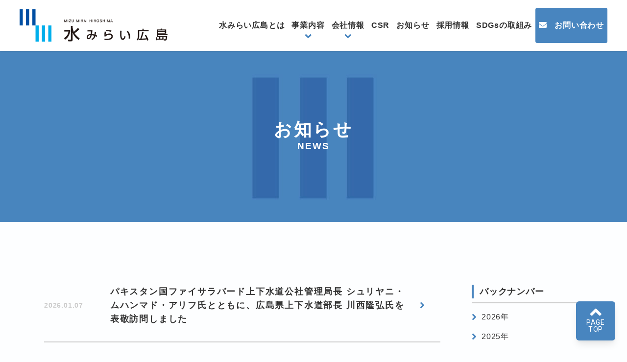

--- FILE ---
content_type: text/html; charset=UTF-8
request_url: https://www.mizumirai.com/news/date/2012/
body_size: 17346
content:
<!doctype html>
<html lang="ja" prefix="og: http://ogp.me/ns#">

<head>
	<meta charset="UTF-8">
	<meta name="viewport" content="width=device-width,initial-scale=1.0,minimum-scale=1.0">
	<meta http-equiv="X-UA-Compatible" content="IE=edge">
	<meta name="format-detection" content="telephone=no">
	<link rel="icon" href="https://www.mizumirai.com/cont/wp-content/themes/mizumirai_theme/assets/img/config/favicon.png">
	<link rel="apple-touch-icon" sizes="180x180" href="https://www.mizumirai.com/cont/wp-content/themes/mizumirai_theme/assets/img/config/apple-touch-icon.png">
	<link rel="android-touch-icon" sizes="192x192" href="https://www.mizumirai.com/cont/wp-content/themes/mizumirai_theme/assets/img/config/android-touch-icon.png">
	<link rel="preconnect" href="https://fonts.gstatic.com">
	<link href="https://fonts.googleapis.com/css2?family=Noto+Serif+JP:wght@400;700&family=Roboto:wght@400;700&display=swap" rel="stylesheet">
	<script>
		window.MSInputMethodContext && document.documentMode && document.write('<script src="https://cdn.jsdelivr.net/gh/nuxodin/ie11CustomProperties@4.1.0/ie11CustomProperties.min.js"><\/script>');
	</script>
	<script src="https://www.mizumirai.com/cont/wp-content/themes/mizumirai_theme/assets/js/main.js" defer></script>
	<link rel="stylesheet" href="https://www.mizumirai.com/cont/wp-content/themes/mizumirai_theme/assets/css/utilities.css">
	<link rel="stylesheet" href="https://www.mizumirai.com/cont/wp-content/themes/mizumirai_theme/assets/css/common.css">
	<title>2012 | HIROSHIMAから、水のみらいを創造する『水みらい広島』新水道PPP企業</title>

		<!-- All in One SEO 4.0.18 -->
		<link rel="canonical" href="https://www.mizumirai.com/news/date/2012/" />
		<link rel="next" href="https://www.mizumirai.com/news/date/2012/page/2/" />
		<script type="application/ld+json" class="aioseo-schema">
			{"@context":"https:\/\/schema.org","@graph":[{"@type":"WebSite","@id":"https:\/\/www.mizumirai.com\/#website","url":"https:\/\/www.mizumirai.com\/","name":"HIROSHIMA\u304b\u3089\u3001\u6c34\u306e\u307f\u3089\u3044\u3092\u5275\u9020\u3059\u308b\u300e\u6c34\u307f\u3089\u3044\u5e83\u5cf6\u300f\u65b0\u6c34\u9053PPP\u4f01\u696d","description":"\u5e83\u5cf6\u770c\u4e0a\u4e0b\u6c34\u9053\u90e8\uff08\u65e7\uff1a\u5e83\u5cf6\u770c\u4f01\u696d\u5c40\uff09\u3068\u6c34\u30fb\u74b0\u5883\u306e\u7dcf\u5408\u4e8b\u696d\u4f1a\u793e\u300c\u6c34ing\u300d\u306e\u5171\u540c\u51fa\u8cc7\u30fbPPP\u306b\u3088\u308a\u751f\u307e\u308c\u305f\u4f01\u696d\u3010\u6c34\u307f\u3089\u3044\u5e83\u5cf6\u3011","publisher":{"@id":"https:\/\/www.mizumirai.com\/#organization"}},{"@type":"Organization","@id":"https:\/\/www.mizumirai.com\/#organization","name":"\u5730\u57df\u3068\u3068\u3082\u306b\u3001\u6c34\u306e\u307f\u3089\u3044\u3092\u5275\u9020\u3059\u308b\u300e\u6c34\u307f\u3089\u3044\u5e83\u5cf6\u300f\u65b0\u6c34\u9053PPP\u4f01\u696d","url":"https:\/\/www.mizumirai.com\/","logo":{"@type":"ImageObject","@id":"https:\/\/www.mizumirai.com\/#organizationLogo","url":"https:\/\/www.mizumirai.com\/cont\/wp-content\/uploads\/2021\/03\/logo.png","width":"302","height":"65"},"image":{"@id":"https:\/\/www.mizumirai.com\/#organizationLogo"}},{"@type":"BreadcrumbList","@id":"https:\/\/www.mizumirai.com\/news\/date\/2012\/#breadcrumblist","itemListElement":[{"@type":"ListItem","@id":"https:\/\/www.mizumirai.com\/#listItem","position":"1","item":{"@id":"https:\/\/www.mizumirai.com\/#item","name":"\u30db\u30fc\u30e0","description":"\u5e83\u5cf6\u770c\u4e0a\u4e0b\u6c34\u9053\u90e8\uff08\u65e7\uff1a\u5e83\u5cf6\u770c\u4f01\u696d\u5c40\uff09\u3068\u6c34\u30fb\u74b0\u5883\u306e\u7dcf\u5408\u4e8b\u696d\u4f1a\u793e\u300c\u6c34ing\u300d\u306e\u5171\u540c\u51fa\u8cc7\u30fbPPP\u306b\u3088\u308a\u751f\u307e\u308c\u305f\u4f01\u696d\u3010\u6c34\u307f\u3089\u3044\u5e83\u5cf6\u3011","url":"https:\/\/www.mizumirai.com\/"},"nextItem":"https:\/\/www.mizumirai.com\/news\/date\/2012\/#listItem"},{"@type":"ListItem","@id":"https:\/\/www.mizumirai.com\/news\/date\/2012\/#listItem","position":"2","item":{"@id":"https:\/\/www.mizumirai.com\/news\/date\/2012\/#item","name":"\u304a\u77e5\u3089\u305b","url":"https:\/\/www.mizumirai.com\/news\/date\/2012\/"},"previousItem":"https:\/\/www.mizumirai.com\/#listItem"}]},{"@type":"CollectionPage","@id":"https:\/\/www.mizumirai.com\/news\/date\/2012\/#collectionpage","url":"https:\/\/www.mizumirai.com\/news\/date\/2012\/","name":"2012 | HIROSHIMA\u304b\u3089\u3001\u6c34\u306e\u307f\u3089\u3044\u3092\u5275\u9020\u3059\u308b\u300e\u6c34\u307f\u3089\u3044\u5e83\u5cf6\u300f\u65b0\u6c34\u9053PPP\u4f01\u696d","inLanguage":"ja","isPartOf":{"@id":"https:\/\/www.mizumirai.com\/#website"},"breadcrumb":{"@id":"https:\/\/www.mizumirai.com\/news\/date\/2012\/#breadcrumblist"}}]}
		</script>
		<!-- All in One SEO -->

<link rel="alternate" type="application/rss+xml" title="HIROSHIMAから、水のみらいを創造する『水みらい広島』新水道PPP企業 &raquo; お知らせ フィード" href="https://www.mizumirai.com/news/feed/" />
<script type="text/javascript">
/* <![CDATA[ */
window._wpemojiSettings = {"baseUrl":"https:\/\/s.w.org\/images\/core\/emoji\/14.0.0\/72x72\/","ext":".png","svgUrl":"https:\/\/s.w.org\/images\/core\/emoji\/14.0.0\/svg\/","svgExt":".svg","source":{"concatemoji":"https:\/\/www.mizumirai.com\/cont\/wp-includes\/js\/wp-emoji-release.min.js?ver=6.4.7"}};
/*! This file is auto-generated */
!function(i,n){var o,s,e;function c(e){try{var t={supportTests:e,timestamp:(new Date).valueOf()};sessionStorage.setItem(o,JSON.stringify(t))}catch(e){}}function p(e,t,n){e.clearRect(0,0,e.canvas.width,e.canvas.height),e.fillText(t,0,0);var t=new Uint32Array(e.getImageData(0,0,e.canvas.width,e.canvas.height).data),r=(e.clearRect(0,0,e.canvas.width,e.canvas.height),e.fillText(n,0,0),new Uint32Array(e.getImageData(0,0,e.canvas.width,e.canvas.height).data));return t.every(function(e,t){return e===r[t]})}function u(e,t,n){switch(t){case"flag":return n(e,"\ud83c\udff3\ufe0f\u200d\u26a7\ufe0f","\ud83c\udff3\ufe0f\u200b\u26a7\ufe0f")?!1:!n(e,"\ud83c\uddfa\ud83c\uddf3","\ud83c\uddfa\u200b\ud83c\uddf3")&&!n(e,"\ud83c\udff4\udb40\udc67\udb40\udc62\udb40\udc65\udb40\udc6e\udb40\udc67\udb40\udc7f","\ud83c\udff4\u200b\udb40\udc67\u200b\udb40\udc62\u200b\udb40\udc65\u200b\udb40\udc6e\u200b\udb40\udc67\u200b\udb40\udc7f");case"emoji":return!n(e,"\ud83e\udef1\ud83c\udffb\u200d\ud83e\udef2\ud83c\udfff","\ud83e\udef1\ud83c\udffb\u200b\ud83e\udef2\ud83c\udfff")}return!1}function f(e,t,n){var r="undefined"!=typeof WorkerGlobalScope&&self instanceof WorkerGlobalScope?new OffscreenCanvas(300,150):i.createElement("canvas"),a=r.getContext("2d",{willReadFrequently:!0}),o=(a.textBaseline="top",a.font="600 32px Arial",{});return e.forEach(function(e){o[e]=t(a,e,n)}),o}function t(e){var t=i.createElement("script");t.src=e,t.defer=!0,i.head.appendChild(t)}"undefined"!=typeof Promise&&(o="wpEmojiSettingsSupports",s=["flag","emoji"],n.supports={everything:!0,everythingExceptFlag:!0},e=new Promise(function(e){i.addEventListener("DOMContentLoaded",e,{once:!0})}),new Promise(function(t){var n=function(){try{var e=JSON.parse(sessionStorage.getItem(o));if("object"==typeof e&&"number"==typeof e.timestamp&&(new Date).valueOf()<e.timestamp+604800&&"object"==typeof e.supportTests)return e.supportTests}catch(e){}return null}();if(!n){if("undefined"!=typeof Worker&&"undefined"!=typeof OffscreenCanvas&&"undefined"!=typeof URL&&URL.createObjectURL&&"undefined"!=typeof Blob)try{var e="postMessage("+f.toString()+"("+[JSON.stringify(s),u.toString(),p.toString()].join(",")+"));",r=new Blob([e],{type:"text/javascript"}),a=new Worker(URL.createObjectURL(r),{name:"wpTestEmojiSupports"});return void(a.onmessage=function(e){c(n=e.data),a.terminate(),t(n)})}catch(e){}c(n=f(s,u,p))}t(n)}).then(function(e){for(var t in e)n.supports[t]=e[t],n.supports.everything=n.supports.everything&&n.supports[t],"flag"!==t&&(n.supports.everythingExceptFlag=n.supports.everythingExceptFlag&&n.supports[t]);n.supports.everythingExceptFlag=n.supports.everythingExceptFlag&&!n.supports.flag,n.DOMReady=!1,n.readyCallback=function(){n.DOMReady=!0}}).then(function(){return e}).then(function(){var e;n.supports.everything||(n.readyCallback(),(e=n.source||{}).concatemoji?t(e.concatemoji):e.wpemoji&&e.twemoji&&(t(e.twemoji),t(e.wpemoji)))}))}((window,document),window._wpemojiSettings);
/* ]]> */
</script>
<style id='wp-emoji-styles-inline-css' type='text/css'>

	img.wp-smiley, img.emoji {
		display: inline !important;
		border: none !important;
		box-shadow: none !important;
		height: 1em !important;
		width: 1em !important;
		margin: 0 0.07em !important;
		vertical-align: -0.1em !important;
		background: none !important;
		padding: 0 !important;
	}
</style>
<link rel='stylesheet' id='wp-block-library-css' href='https://www.mizumirai.com/cont/wp-includes/css/dist/block-library/style.min.css?ver=6.4.7' type='text/css' media='all' />
<style id='classic-theme-styles-inline-css' type='text/css'>
/*! This file is auto-generated */
.wp-block-button__link{color:#fff;background-color:#32373c;border-radius:9999px;box-shadow:none;text-decoration:none;padding:calc(.667em + 2px) calc(1.333em + 2px);font-size:1.125em}.wp-block-file__button{background:#32373c;color:#fff;text-decoration:none}
</style>
<style id='global-styles-inline-css' type='text/css'>
body{--wp--preset--color--black: #000000;--wp--preset--color--cyan-bluish-gray: #abb8c3;--wp--preset--color--white: #ffffff;--wp--preset--color--pale-pink: #f78da7;--wp--preset--color--vivid-red: #cf2e2e;--wp--preset--color--luminous-vivid-orange: #ff6900;--wp--preset--color--luminous-vivid-amber: #fcb900;--wp--preset--color--light-green-cyan: #7bdcb5;--wp--preset--color--vivid-green-cyan: #00d084;--wp--preset--color--pale-cyan-blue: #8ed1fc;--wp--preset--color--vivid-cyan-blue: #0693e3;--wp--preset--color--vivid-purple: #9b51e0;--wp--preset--gradient--vivid-cyan-blue-to-vivid-purple: linear-gradient(135deg,rgba(6,147,227,1) 0%,rgb(155,81,224) 100%);--wp--preset--gradient--light-green-cyan-to-vivid-green-cyan: linear-gradient(135deg,rgb(122,220,180) 0%,rgb(0,208,130) 100%);--wp--preset--gradient--luminous-vivid-amber-to-luminous-vivid-orange: linear-gradient(135deg,rgba(252,185,0,1) 0%,rgba(255,105,0,1) 100%);--wp--preset--gradient--luminous-vivid-orange-to-vivid-red: linear-gradient(135deg,rgba(255,105,0,1) 0%,rgb(207,46,46) 100%);--wp--preset--gradient--very-light-gray-to-cyan-bluish-gray: linear-gradient(135deg,rgb(238,238,238) 0%,rgb(169,184,195) 100%);--wp--preset--gradient--cool-to-warm-spectrum: linear-gradient(135deg,rgb(74,234,220) 0%,rgb(151,120,209) 20%,rgb(207,42,186) 40%,rgb(238,44,130) 60%,rgb(251,105,98) 80%,rgb(254,248,76) 100%);--wp--preset--gradient--blush-light-purple: linear-gradient(135deg,rgb(255,206,236) 0%,rgb(152,150,240) 100%);--wp--preset--gradient--blush-bordeaux: linear-gradient(135deg,rgb(254,205,165) 0%,rgb(254,45,45) 50%,rgb(107,0,62) 100%);--wp--preset--gradient--luminous-dusk: linear-gradient(135deg,rgb(255,203,112) 0%,rgb(199,81,192) 50%,rgb(65,88,208) 100%);--wp--preset--gradient--pale-ocean: linear-gradient(135deg,rgb(255,245,203) 0%,rgb(182,227,212) 50%,rgb(51,167,181) 100%);--wp--preset--gradient--electric-grass: linear-gradient(135deg,rgb(202,248,128) 0%,rgb(113,206,126) 100%);--wp--preset--gradient--midnight: linear-gradient(135deg,rgb(2,3,129) 0%,rgb(40,116,252) 100%);--wp--preset--font-size--small: 13px;--wp--preset--font-size--medium: 20px;--wp--preset--font-size--large: 36px;--wp--preset--font-size--x-large: 42px;--wp--preset--spacing--20: 0.44rem;--wp--preset--spacing--30: 0.67rem;--wp--preset--spacing--40: 1rem;--wp--preset--spacing--50: 1.5rem;--wp--preset--spacing--60: 2.25rem;--wp--preset--spacing--70: 3.38rem;--wp--preset--spacing--80: 5.06rem;--wp--preset--shadow--natural: 6px 6px 9px rgba(0, 0, 0, 0.2);--wp--preset--shadow--deep: 12px 12px 50px rgba(0, 0, 0, 0.4);--wp--preset--shadow--sharp: 6px 6px 0px rgba(0, 0, 0, 0.2);--wp--preset--shadow--outlined: 6px 6px 0px -3px rgba(255, 255, 255, 1), 6px 6px rgba(0, 0, 0, 1);--wp--preset--shadow--crisp: 6px 6px 0px rgba(0, 0, 0, 1);}:where(.is-layout-flex){gap: 0.5em;}:where(.is-layout-grid){gap: 0.5em;}body .is-layout-flow > .alignleft{float: left;margin-inline-start: 0;margin-inline-end: 2em;}body .is-layout-flow > .alignright{float: right;margin-inline-start: 2em;margin-inline-end: 0;}body .is-layout-flow > .aligncenter{margin-left: auto !important;margin-right: auto !important;}body .is-layout-constrained > .alignleft{float: left;margin-inline-start: 0;margin-inline-end: 2em;}body .is-layout-constrained > .alignright{float: right;margin-inline-start: 2em;margin-inline-end: 0;}body .is-layout-constrained > .aligncenter{margin-left: auto !important;margin-right: auto !important;}body .is-layout-constrained > :where(:not(.alignleft):not(.alignright):not(.alignfull)){max-width: var(--wp--style--global--content-size);margin-left: auto !important;margin-right: auto !important;}body .is-layout-constrained > .alignwide{max-width: var(--wp--style--global--wide-size);}body .is-layout-flex{display: flex;}body .is-layout-flex{flex-wrap: wrap;align-items: center;}body .is-layout-flex > *{margin: 0;}body .is-layout-grid{display: grid;}body .is-layout-grid > *{margin: 0;}:where(.wp-block-columns.is-layout-flex){gap: 2em;}:where(.wp-block-columns.is-layout-grid){gap: 2em;}:where(.wp-block-post-template.is-layout-flex){gap: 1.25em;}:where(.wp-block-post-template.is-layout-grid){gap: 1.25em;}.has-black-color{color: var(--wp--preset--color--black) !important;}.has-cyan-bluish-gray-color{color: var(--wp--preset--color--cyan-bluish-gray) !important;}.has-white-color{color: var(--wp--preset--color--white) !important;}.has-pale-pink-color{color: var(--wp--preset--color--pale-pink) !important;}.has-vivid-red-color{color: var(--wp--preset--color--vivid-red) !important;}.has-luminous-vivid-orange-color{color: var(--wp--preset--color--luminous-vivid-orange) !important;}.has-luminous-vivid-amber-color{color: var(--wp--preset--color--luminous-vivid-amber) !important;}.has-light-green-cyan-color{color: var(--wp--preset--color--light-green-cyan) !important;}.has-vivid-green-cyan-color{color: var(--wp--preset--color--vivid-green-cyan) !important;}.has-pale-cyan-blue-color{color: var(--wp--preset--color--pale-cyan-blue) !important;}.has-vivid-cyan-blue-color{color: var(--wp--preset--color--vivid-cyan-blue) !important;}.has-vivid-purple-color{color: var(--wp--preset--color--vivid-purple) !important;}.has-black-background-color{background-color: var(--wp--preset--color--black) !important;}.has-cyan-bluish-gray-background-color{background-color: var(--wp--preset--color--cyan-bluish-gray) !important;}.has-white-background-color{background-color: var(--wp--preset--color--white) !important;}.has-pale-pink-background-color{background-color: var(--wp--preset--color--pale-pink) !important;}.has-vivid-red-background-color{background-color: var(--wp--preset--color--vivid-red) !important;}.has-luminous-vivid-orange-background-color{background-color: var(--wp--preset--color--luminous-vivid-orange) !important;}.has-luminous-vivid-amber-background-color{background-color: var(--wp--preset--color--luminous-vivid-amber) !important;}.has-light-green-cyan-background-color{background-color: var(--wp--preset--color--light-green-cyan) !important;}.has-vivid-green-cyan-background-color{background-color: var(--wp--preset--color--vivid-green-cyan) !important;}.has-pale-cyan-blue-background-color{background-color: var(--wp--preset--color--pale-cyan-blue) !important;}.has-vivid-cyan-blue-background-color{background-color: var(--wp--preset--color--vivid-cyan-blue) !important;}.has-vivid-purple-background-color{background-color: var(--wp--preset--color--vivid-purple) !important;}.has-black-border-color{border-color: var(--wp--preset--color--black) !important;}.has-cyan-bluish-gray-border-color{border-color: var(--wp--preset--color--cyan-bluish-gray) !important;}.has-white-border-color{border-color: var(--wp--preset--color--white) !important;}.has-pale-pink-border-color{border-color: var(--wp--preset--color--pale-pink) !important;}.has-vivid-red-border-color{border-color: var(--wp--preset--color--vivid-red) !important;}.has-luminous-vivid-orange-border-color{border-color: var(--wp--preset--color--luminous-vivid-orange) !important;}.has-luminous-vivid-amber-border-color{border-color: var(--wp--preset--color--luminous-vivid-amber) !important;}.has-light-green-cyan-border-color{border-color: var(--wp--preset--color--light-green-cyan) !important;}.has-vivid-green-cyan-border-color{border-color: var(--wp--preset--color--vivid-green-cyan) !important;}.has-pale-cyan-blue-border-color{border-color: var(--wp--preset--color--pale-cyan-blue) !important;}.has-vivid-cyan-blue-border-color{border-color: var(--wp--preset--color--vivid-cyan-blue) !important;}.has-vivid-purple-border-color{border-color: var(--wp--preset--color--vivid-purple) !important;}.has-vivid-cyan-blue-to-vivid-purple-gradient-background{background: var(--wp--preset--gradient--vivid-cyan-blue-to-vivid-purple) !important;}.has-light-green-cyan-to-vivid-green-cyan-gradient-background{background: var(--wp--preset--gradient--light-green-cyan-to-vivid-green-cyan) !important;}.has-luminous-vivid-amber-to-luminous-vivid-orange-gradient-background{background: var(--wp--preset--gradient--luminous-vivid-amber-to-luminous-vivid-orange) !important;}.has-luminous-vivid-orange-to-vivid-red-gradient-background{background: var(--wp--preset--gradient--luminous-vivid-orange-to-vivid-red) !important;}.has-very-light-gray-to-cyan-bluish-gray-gradient-background{background: var(--wp--preset--gradient--very-light-gray-to-cyan-bluish-gray) !important;}.has-cool-to-warm-spectrum-gradient-background{background: var(--wp--preset--gradient--cool-to-warm-spectrum) !important;}.has-blush-light-purple-gradient-background{background: var(--wp--preset--gradient--blush-light-purple) !important;}.has-blush-bordeaux-gradient-background{background: var(--wp--preset--gradient--blush-bordeaux) !important;}.has-luminous-dusk-gradient-background{background: var(--wp--preset--gradient--luminous-dusk) !important;}.has-pale-ocean-gradient-background{background: var(--wp--preset--gradient--pale-ocean) !important;}.has-electric-grass-gradient-background{background: var(--wp--preset--gradient--electric-grass) !important;}.has-midnight-gradient-background{background: var(--wp--preset--gradient--midnight) !important;}.has-small-font-size{font-size: var(--wp--preset--font-size--small) !important;}.has-medium-font-size{font-size: var(--wp--preset--font-size--medium) !important;}.has-large-font-size{font-size: var(--wp--preset--font-size--large) !important;}.has-x-large-font-size{font-size: var(--wp--preset--font-size--x-large) !important;}
.wp-block-navigation a:where(:not(.wp-element-button)){color: inherit;}
:where(.wp-block-post-template.is-layout-flex){gap: 1.25em;}:where(.wp-block-post-template.is-layout-grid){gap: 1.25em;}
:where(.wp-block-columns.is-layout-flex){gap: 2em;}:where(.wp-block-columns.is-layout-grid){gap: 2em;}
.wp-block-pullquote{font-size: 1.5em;line-height: 1.6;}
</style>
<link rel="https://api.w.org/" href="https://www.mizumirai.com/wp-json/" /><link rel="EditURI" type="application/rsd+xml" title="RSD" href="https://www.mizumirai.com/cont/xmlrpc.php?rsd" />
<meta name="generator" content="WordPress 6.4.7" />
	<!-- Google Tag Manager -->
	<script>
		(function(w, d, s, l, i) {
			w[l] = w[l] || [];
			w[l].push({
				'gtm.start': new Date().getTime(),
				event: 'gtm.js'
			});
			var f = d.getElementsByTagName(s)[0],
				j = d.createElement(s),
				dl = l != 'dataLayer' ? '&l=' + l : '';
			j.async = true;
			j.src =
				'https://www.googletagmanager.com/gtm.js?id=' + i + dl;
			f.parentNode.insertBefore(j, f);
		})(window, document, 'script', 'dataLayer', 'GTM-WNMLG2C');
	</script>
	<!-- End Google Tag Manager -->
</head>

<body>
	<!-- Google Tag Manager (noscript) -->
	<noscript>
		<iframe src="https://www.googletagmanager.com/ns.html?id=GTM-WNMLG2C" height="0" width="0" style="display:none;visibility:hidden"></iframe>
	</noscript>
	<!-- End Google Tag Manager (noscript) -->
	<header class="header">
		<div class="flex flex-wrap items-center">
			<div class="w-8/12 sm:w-4/12">
				<h1 class="logo relative">
					<a href="https://www.mizumirai.com/">
						<svg xmlns="http://www.w3.org/2000/svg" viewBox="0 0 399.33 86.02">
							<g fill="#004ea2">
								<path d="m34.41 0h8.6v43.01h-8.6z" />
								<path d="m17.2 0h8.6v43.01h-8.6z" />
								<path d="m0 0h8.6v43.01h-8.6z" />
							</g>
							<path d="m77.42 43.01h8.6v43.01h-8.6z" fill="#00afec" />
							<path d="m60.21 43.01h8.6v43.01h-8.6z" fill="#00afec" />
							<path d="m43.01 43.01h8.6v43.01h-8.6z" fill="#00afec" />
							<g fill="#231815">
								<path d="m126.41 34.24v-4.87-.75l-.17.71-1.57 4.91h-1.24l-1.56-4.91-.17-.71v.75 4.87h-1v-7h1.45l1.69 5.25.18.64.17-.64 1.7-5.25h1.45v7.05z" />
								<path d="m130.05 34.24v-7h1.07v7.05z" />
								<path d="m133.22 34.24v-1l4-5.12h-3.66v-1h5v1l-4 5.12h4.11v1z" />
								<path d="m143.49 34.48a2.59 2.59 0 0 1 -2.75-2.72v-4.57h1.07v4.62a1.7 1.7 0 1 0 3.39 0v-4.62h1.08v4.57a2.6 2.6 0 0 1 -2.79 2.72z" />
								<path d="m158.66 34.24v-4.87-.75l-.16.71-1.5 4.91h-1.23l-1.57-4.91-.16-.71v.75 4.87h-1v-7h1.46l1.69 5.25.17.64.18-.64 1.7-5.25h1.45v7.05z" />
								<path d="m162.31 34.24v-7h1.07v7.05z" />
								<path d="m170.17 34.24a3.07 3.07 0 0 1 -.21-1.49c0-1.11-.29-1.43-1.1-1.43h-1.86v2.92h-1.07v-7h3.07a1.91 1.91 0 0 1 2.17 1.95 2.07 2.07 0 0 1 -.24 1 1.22 1.22 0 0 1 -.85.64c.62.19.93.41.95 1.85 0 1.24.18 1.38.5 1.63zm-1.17-6.08h-2v2.19h2a1.09 1.09 0 0 0 1.08-1.13 1 1 0 0 0 -1.08-1.06z" />
								<path d="m177.9 34.24-.65-2h-2.61l-.67 2h-1.16l2.53-7h1.19l2.53 7.05zm-2-5.78-1 2.88h2z" />
								<path d="m181 34.24v-7h1.07v7.05z" />
								<path d="m193.31 34.24v-3.24h-3.41v3.21h-1.08v-7h1.08v2.87h3.41v-2.89h1.08v7.05z" />
								<path d="m197 34.24v-7h1.07v7.05z" />
								<path d="m204.9 34.24a2.93 2.93 0 0 1 -.21-1.49c0-1.11-.29-1.43-1.1-1.43h-1.87v2.92h-1.07v-7h3.08a1.91 1.91 0 0 1 2.17 1.95 2 2 0 0 1 -.25 1 1.22 1.22 0 0 1 -.85.64c.63.19.94.41 1 1.85 0 1.24.18 1.38.49 1.63zm-1.15-6.08h-2v2.19h2a1.08 1.08 0 0 0 1.07-1.13 1 1 0 0 0 -1.07-1.06z" />
								<path d="m211.29 34.48c-1.9 0-3.4-1.28-3.4-3.76s1.5-3.75 3.4-3.75 3.41 1.29 3.41 3.75-1.47 3.76-3.41 3.76zm0-6.53c-1.44 0-2.28 1.18-2.28 2.77s.84 2.76 2.28 2.76 2.29-1.18 2.29-2.76-.84-2.72-2.29-2.72z" />
								<path d="m219.42 34.48c-2.58 0-2.79-1.79-2.86-2.5h1.05a1.63 1.63 0 0 0 1.84 1.58c1 0 1.73-.46 1.73-1.21s-.83-1-2.05-1.24c-1.44-.3-2.33-.78-2.33-2s.94-2.14 2.58-2.14a2.85 2.85 0 0 1 2.28 1 2.38 2.38 0 0 1 .37 1.31h-1c-.06-1.14-1-1.31-1.63-1.31s-1.55.23-1.55 1.07c0 .51.25.77 1.82 1.12 1.75.4 2.58.9 2.58 2.12s-.88 2.2-2.83 2.2z" />
								<path d="m229 34.24v-3.24h-3.42v3.21h-1.07v-7h1.07v2.87h3.42v-2.89h1v7.05z" />
								<path d="m232.69 34.24v-7h1.08v7.05z" />
								<path d="m242.05 34.24v-4.87-.75l-.16.71-1.58 4.91h-1.23l-1.57-4.91-.16-.71v.75 4.87h-1v-7h1.46l1.69 5.25.18.64.17-.64 1.7-5.25h1.45v7.05z" />
								<path d="m250.08 34.24-.66-2h-2.61l-.67 2h-1.14l2.53-7h1.19l2.52 7.05zm-2-5.78-1 2.88h2z" />
								<path d="m120.75 54.82h15.72v4.51c-1.49 9.33-6.65 17.39-13.92 21.77l-2.55-4.25c4.59-3 10.07-7.14 11.95-17.52h-11.2zm22.55-5.64a32 32 0 0 0 3 10.85 75.82 75.82 0 0 0 11-10.24l4.12 3.15a93.54 93.54 0 0 1 -13 11c1.84 2.75 5.78 7.88 13.74 13.48l-2.93 4.2c-3.67-2.53-12.44-9-16-19.48v18.08c0 1.66 0 5.12-4.51 5.12h-7.18l-1-4.64h6.83c.65 0 1.27-.18 1.27-1.22v-35.29h4.55z" />
								<path d="m206.29 60.87c-.37 3.75-.65 5.28-1 7.4a21.42 21.42 0 0 1 4 1.75l-1.29 3.46c-.78-.43-2.27-1.21-3.58-1.78-1.35 4.56-3.6 8.09-8.87 10l-2.05-2.7c3.27-1.06 6.05-2.5 7.67-8.59a33.48 33.48 0 0 0 -6.52-1.41 22.47 22.47 0 0 1 -3.65 8.45 5.77 5.77 0 0 1 -4.68 2.28c-3.72 0-5.06-3.38-5.06-5.62 0-4.37 4.22-8.21 10.68-8.4a53 53 0 0 0 .78-6.81h-9.49v-3.24h13.36c-.06.5-.09 1-.53 5.15-.18 1.84-.53 3.81-.75 5a34.25 34.25 0 0 1 6.62 1.38 47.26 47.26 0 0 0 .75-6.68zm-21.82 13.36c0 1.6.88 2.31 1.91 2.31 2.9 0 4.3-5.43 4.9-7.9-5.87.36-6.81 4.16-6.81 5.59z" />
								<path d="m233.22 59.68a47.18 47.18 0 0 0 -.81 7.93c3.15-2.34 7.87-3.18 10.68-3.18 5.65 0 8.43 3.43 8.43 7.62 0 9.36-11 9.68-17.18 9.68a37.46 37.46 0 0 1 -5.05-.25l-.13-3.31c1.09.09 4 .37 6.62.37s8.43-.31 11-3.06a5.87 5.87 0 0 0 1.22-3.48c0-2.47-1.9-4.38-5.59-4.38a15.13 15.13 0 0 0 -10 3.81 8 8 0 0 0 0 .85l-3.47-.1c0-7.34.22-9.68.81-12.86zm14 .44a56.36 56.36 0 0 0 -13.5-2.12l.53-3.25a62.49 62.49 0 0 1 13.65 1.9z" />
								<path d="m275.48 57.28a44.37 44.37 0 0 0 -.59 7.68c0 3.06.24 9.87 2.09 12.05a2.26 2.26 0 0 0 1.71.78c2 0 3.62-3.43 4.75-6.52l3 1.62c-2.13 5.81-4.75 8.62-8.06 8.62-5.9 0-7.09-8.9-7.09-16.77 0-3.5.29-6.43.41-7.9zm19.17 20.86c-.09-5.87-.16-8.9-1.47-12.43a16.93 16.93 0 0 0 -4-6.46l2.82-2.07c3.91 4.22 6.66 8.47 6.66 20.74z" />
								<path d="m319.64 55.06h11.82v-3.37h3.48v3.37h13.64v3.38h-25.46v10.74a32.8 32.8 0 0 1 -.95 7.84 16 16 0 0 1 -3 6.27l-2.67-2.63c1-1.45 3.11-4.49 3.11-10.74zm24.79 28.44c-.58-1.76-.78-2.4-1.15-3.41-4.53.84-14.76 1.82-20.16 2.09l-.65-3.68c.68 0 2.13-.1 3.25-.17 2.4-5.37 4.86-15.33 5.57-18.61l3.65.92a105.53 105.53 0 0 1 -5.64 17.52c5-.2 8.91-.47 12.9-.88a45.82 45.82 0 0 0 -4.09-8l3.14-1.48a59.93 59.93 0 0 1 6.75 14.2z" />
								<path d="m399.33 69.11h-25.33v1.89h24.31c-.37 9.42-1.21 12.23-4.65 12.23h-4.09l-.57-3.31h3.38c1 0 1.65-.1 1.89-1.42a30 30 0 0 0 .44-4.83h-14.71v4.43h5.2v-3.35h3.31v6.18h-16.94v1.59h-3.35v-7.77h3.35v3.35h5.16v-4.43h-6.18v-20h9.9a11.21 11.21 0 0 0 .74-2.16h3.89a15.64 15.64 0 0 1 -.85 2.16h11.38v11.18h-21.61v1.66h25.33zm-25.33-12.8v1.86h18.1v-1.86zm0 4.09v2h18.1v-2z" />
							</g>
						</svg>
					</a>
				</h1>
			</div>
			<nav class="w-8/12 hidden lg:block">
				<ul class="flex flex-wrap items-center">
					<li class="flex-auto"><a href="https://www.mizumirai.com/about/" class="font-bold text-center py-5">水みらい広島とは</a></li>
					<li class="flex-auto js-slide-toggle-btn cursor-pointer"><a href="https://www.mizumirai.com/service/" class="font-bold text-center py-5 btn--chevron-bottom relative block">事業内容<i class="fas fa-angle-down text-xl text-main chevron-bottom"></i></a>
						<div class="js-slide-toggle-item  mega-menu w-full" style="display: none">
							<ul class="flex flex-wrap -mt-8 -ml-8">
								<li class="w-1/6 pt-8 pl-8"><a href="https://www.mizumirai.com/service/operation/" class="relative btn--chevron-right pl-5"><i class="fas fa-angle-right text-lg text-main chevron-right chevron-right--position-left"></i>浄水場等の施設管理</a>
								</li>
								<li class="w-1/6 pt-8 pl-8"><a href="https://www.mizumirai.com/service/reservoir/" class="relative btn--chevron-right pl-5"><i class="fas fa-angle-right text-lg text-main chevron-right chevron-right--position-left"></i>配水池点検・清掃</a>
								</li>
								<li class="w-1/6 pt-8 pl-8"><a href="https://www.mizumirai.com/service/pipe/" class="relative btn--chevron-right pl-5"><i class="fas fa-angle-right text-lg text-main chevron-right chevron-right--position-left"></i>配管洗浄</a>
								</li>
								<li class="w-1/6 pt-8 pl-8"><a href="https://www.mizumirai.com/service/maintenance/" class="relative btn--chevron-right pl-5"><i class="fas fa-angle-right text-lg text-main chevron-right chevron-right--position-left"></i>メンテナンス</a>
								</li>
								<li class="w-1/6 pt-8 pl-8"><a href="https://www.mizumirai.com/service/consulting/" class="relative btn--chevron-right pl-5"><i class="fas fa-angle-right text-lg text-main chevron-right chevron-right--position-left"></i>コンサルティング</a>
								</li>
								<li class="w-1/6 pt-8 pl-8"><a href="https://www.mizumirai.com/service/construction/" class="relative btn--chevron-right pl-5"><i class="fas fa-angle-right text-lg text-main chevron-right chevron-right--position-left"></i>更新工事</a>
								</li>
							</ul>
						</div>
					</li>
					<li class="flex-auto js-slide-toggle-btn"><a href="https://www.mizumirai.com/company/" class="font-bold text-center py-5 btn--chevron-bottom relative">会社情報<i class="fas fa-angle-down text-xl text-main chevron-bottom"></i></a>
						<div class="js-slide-toggle-item  mega-menu w-full" style="display: none">
							<ul class="flex flex-wrap -mt-8 -ml-8">
								<li class="w-1/6 pt-8 pl-8"><a href="https://www.mizumirai.com/company/" class="relative btn--chevron-right pl-5"><i class="fas fa-angle-right text-lg text-main chevron-right chevron-right--position-left"></i>会社概要</a>
								</li>
								<li class="w-1/6 pt-8 pl-8"><a href="https://www.mizumirai.com/company/ir/" class="relative btn--chevron-right pl-5"><i class="fas fa-angle-right text-lg text-main chevron-right chevron-right--position-left"></i>IR情報</a>
								</li>
								<li class="w-1/6 pt-8 pl-8"><a href="https://www.mizumirai.com/company/committee/" class="relative btn--chevron-right pl-5"><i class="fas fa-angle-right text-lg text-main chevron-right chevron-right--position-left"></i>第三者評価委員会</a>
								</li>
								<li class="w-1/6 pt-8 pl-8"><a href="https://www.mizumirai.com/company/committee/result/" class="relative btn--chevron-right pl-5"><i class="fas fa-angle-right text-lg text-main chevron-right chevron-right--position-left"></i>年度別評価結果</a>
								</li>
								<li class="w-1/6 pt-8 pl-8"><a href="https://www.mizumirai.com/company/privacy/" class="relative btn--chevron-right pl-5"><i class="fas fa-angle-right text-lg text-main chevron-right chevron-right--position-left"></i>個人情報保護方針</a>
								</li>
							</ul>
						</div>
					</li>
					<li class="flex-auto"><a href="https://www.mizumirai.com/csr/" class="font-bold text-center py-5">CSR</a></li>
					<li class="flex-auto"><a href="https://www.mizumirai.com/news/" class="font-bold text-center py-5">お知らせ</a></li>
					<li class="flex-auto"><a href="https://www.mizumirai.com/recruit/" class="font-bold text-center py-5" target="_blank" rel="noopener noreferrer">採用情報</a></li>
					<li class="flex-auto"><a href="https://www.mizumirai.com/sdgs/" class="font-bold text-center py-5">SDGsの取組み</a></li>
					<li class="flex-auto"><a href="https://www.mizumirai.com/contact/" class="bg-main py-6 rounded text-center font-bold text-white"><i class="fas fa-envelope fa-1x text-white mr-4"></i>お問い合わせ</a></li>
				</ul>
			</nav>
			<div class="w-4/12 sm:w-8/12 flex flex-wrap items-center justify-end lg:hidden">
				<div class="w-56 hidden sm:block">
					<a href="https://www.mizumirai.com/contact/" class="bg-main py-6 rounded text-center font-bold text-white"><i class="fas fa-envelope fa-1x text-white mr-4"></i>お問い合わせ</a>
				</div>
				<div class="ml-4">
					<button data-custom-open="modal-2" id="hamburgerButton" class="hamburger-button bg-transparent w-12 h-12 border-2 border-solid border-main order-4" type="button">
						<span class="hamburger-button__inner">
							<span class="hamburger-button__line bg-main w-5"></span>
						</span>
					</button>
				</div>
			</div>
		</div>
	</header>
	<div class="modal micromodal-slide" id="modal-2" aria-hidden="true">
		<div class="modal__overlay" tabindex="-1" data-custom-close>
			<div class="modal__container" role="dialog" aria-modal="true" aria-labelledby="modal-1-title">
				<button class="hamburger-button bg-transparent w-12 h-12 border-2 border-solid border-main order-4 lg:hidden" type="button" aria-expanded="true" aria-label="close">
					<span class="hamburger-button__inner" data-custom-close>
						<span class="hamburger-button__line bg-main w-5"></span>
					</span>
				</button>
				<nav>
					<ul>
						<li class="border-b border-solid border-t-0 border-l-0 border-r-0 border-gray-200"><a href="https://www.mizumirai.com/about/" class="font-bold py-5"><i class="fas fa-angle-right text-lg text-main mr-2"></i>水みらい広島とは</a></li>
						<li class="border-b border-solid border-t-0 border-l-0 border-r-0 border-gray-200">
							<button class="font-bold py-5 js-accordion-btn accordion-btn"><i class="fas fa-angle-right text-lg text-main mr-2"></i>事業内容
							</button>
							<ul class="js-accordion-panel pl-4 pb-5" style="display: none">
								<li><a href="https://www.mizumirai.com/service/" class="py-2"><i class="fas fa-angle-right text-lg text-mainSub mr-2"></i>事業内容</a>
								</li>
								<li><a href="https://www.mizumirai.com/service/operation/" class="py-2"><i class="fas fa-angle-right text-lg text-mainSub mr-2"></i>浄水場等の施設管理</a>
								</li>
								<li><a href="https://www.mizumirai.com/service/reservoir/" class="py-2"><i class="fas fa-angle-right text-lg text-mainSub mr-2"></i>配水池点検・清掃</a>
								</li>
								<li><a href="https://www.mizumirai.com/service/pipe/" class="py-2"><i class="fas fa-angle-right text-lg text-mainSub mr-2"></i>配管洗浄</a>
								</li>
								<li><a href="https://www.mizumirai.com/service/maintenance/" class="py-2"><i class="fas fa-angle-right text-lg text-mainSub mr-2"></i>メンテナンス</a>
								</li>
								<li><a href="https://www.mizumirai.com/service/consulting/" class="py-2"><i class="fas fa-angle-right text-lg text-mainSub mr-2"></i>コンサルティング</a>
								</li>
								<li><a href="https://www.mizumirai.com/service/construction/" class="py-2"><i class="fas fa-angle-right text-lg text-mainSub mr-2"></i>更新工事</a>
								</li>
							</ul>
						</li>
						<li class="border-b border-solid border-t-0 border-l-0 border-r-0 border-gray-200">
							<button class="font-bold py-5 js-accordion-btn accordion-btn" aria-expanded="false"><i class="fas fa-angle-right text-lg text-main mr-2"></i>会社情報
							</button>
							<ul class="js-accordion-panel pl-4 pb-5" style="display: none">
								<li><a href="https://www.mizumirai.com/company/" class="py-2"><i class="fas fa-angle-right text-lg text-mainSub mr-2"></i>会社概要</a>
								</li>
								<li><a href="https://www.mizumirai.com/company/ir/" class="py-2"><i class="fas fa-angle-right text-lg text-mainSub mr-2"></i>IR情報</a>
								</li>
								<li><a href="https://www.mizumirai.com/company/committee/" class="py-2"><i class="fas fa-angle-right text-lg text-mainSub mr-2"></i>第三者評価委員会</a>
								</li>
								<li><a href="https://www.mizumirai.com/company/committee/result/" class="py-2"><i class="fas fa-angle-right text-lg text-mainSub mr-2"></i>年度別評価結果</a>
								</li>
								<li><a href="https://www.mizumirai.com/company/privacy/" class="py-2"><i class="fas fa-angle-right text-lg text-mainSub mr-2"></i>個人情報保護方針</a>
								</li>
							</ul>
						</li>
						<li class="border-b border-solid border-t-0 border-l-0 border-r-0 border-gray-200"><a href="https://www.mizumirai.com/csr/" class="font-bold py-5"><i class="fas fa-angle-right text-lg text-main mr-2"></i>CSR</a></li>
						<li class="border-b border-solid border-t-0 border-l-0 border-r-0 border-gray-200"><a href="https://www.mizumirai.com/news/" class="font-bold py-5"><i class="fas fa-angle-right text-lg text-main mr-2"></i>お知らせ</a></li>
						<li class="border-b border-solid border-t-0 border-l-0 border-r-0 border-gray-200"><a href="http://www.mizumirai.com/recruit/" class="font-bold py-5"><i class="fas fa-angle-right text-lg text-main mr-2"></i>採用情報</a></li>
						<li class="border-b border-solid border-t-0 border-l-0 border-r-0 border-gray-200"><a href="https://www.mizumirai.com/sdgs/" class="font-bold py-5"><i class="fas fa-angle-right text-lg text-main mr-2"></i>SDGsの取組み</a></li>
						<li class="border-b border-solid border-t-0 border-l-0 border-r-0 border-gray-200"><a href="https://www.mizumirai.com/contact/" class="font-bold py-5"><i class="fas fa-angle-right text-lg text-main mr-2"></i>お問い合わせ</a></li>
					</ul>
				</nav>
			</div>
		</div>
	</div><section>
	<div class="relative">
		<div aria-hidden="true" style="padding-top: 350px"></div>
		<img class="img" src="https://www.mizumirai.com/cont/wp-content/themes/mizumirai_theme/assets/img/common/hero.jpg"
			width="1500" height="350" decoding="async" alt="">
		<h3 class="text-white absolute inset-0 m-auto flex items-center justify-center font-bold">
            <span class="flex flex-col items-center">
                <span class="text-4xl tracking-widest">お知らせ</span>
                <span class="uppercase tracking-widest">News</span>
            </span>
		</h3>
	</div>
</section>
<section class="py-16 md:py-24">
	<div class="wrapper">
		<div class="md:flex flex-wrap -mt-16 -ml-16">
			<div class="md:w-9/12 pt-16 pl-16">
                        						<a href="https://www.mizumirai.com/news/2139/"
							class="btn--chevron-right relative py-8 animation-fade fade-bottom border-b-2 border-t-0 border-l-0 border-r-0 border-solid border-graySub3">
							<div class="sm:flex flex-wrap items-center">
								<p class="sm:w-2/12">
									<time class="text-sm text-graySub3 font-bold"
										datetime="2026-01-07">2026.01.07</time>
								</p>
								<h3 class="w-10/12 sm:w-9/12"><span class="text-lg tracking-widest">パキスタン国ファイサラバード上下水道公社管理局長 シュリヤニ・ムハンマド・アリフ氏とともに、広島県上下水道部長 川西隆弘氏を表敬訪問しました</span><i
										class="fas fa-angle-right text-xl text-main chevron-right"></i></h3>
							</div>
						</a>
          						<a href="https://www.mizumirai.com/news/2076/"
							class="btn--chevron-right relative py-8 animation-fade fade-bottom border-b-2 border-t-0 border-l-0 border-r-0 border-solid border-graySub3">
							<div class="sm:flex flex-wrap items-center">
								<p class="sm:w-2/12">
									<time class="text-sm text-graySub3 font-bold"
										datetime="2025-11-27">2025.11.27</time>
								</p>
								<h3 class="w-10/12 sm:w-9/12"><span class="text-lg tracking-widest">「原単位の改善のための取組に関する状況」について公表いたします</span><i
										class="fas fa-angle-right text-xl text-main chevron-right"></i></h3>
							</div>
						</a>
          						<a href="https://www.mizumirai.com/news/2029/"
							class="btn--chevron-right relative py-8 animation-fade fade-bottom border-b-2 border-t-0 border-l-0 border-r-0 border-solid border-graySub3">
							<div class="sm:flex flex-wrap items-center">
								<p class="sm:w-2/12">
									<time class="text-sm text-graySub3 font-bold"
										datetime="2025-11-14">2025.11.14</time>
								</p>
								<h3 class="w-10/12 sm:w-9/12"><span class="text-lg tracking-widest">『2025広島水道展』に出展しました！</span><i
										class="fas fa-angle-right text-xl text-main chevron-right"></i></h3>
							</div>
						</a>
          						<a href="https://www.mizumirai.com/news/2000/"
							class="btn--chevron-right relative py-8 animation-fade fade-bottom border-b-2 border-t-0 border-l-0 border-r-0 border-solid border-graySub3">
							<div class="sm:flex flex-wrap items-center">
								<p class="sm:w-2/12">
									<time class="text-sm text-graySub3 font-bold"
										datetime="2025-10-17">2025.10.17</time>
								</p>
								<h3 class="w-10/12 sm:w-9/12"><span class="text-lg tracking-widest">初めての大学出張授業を実施しました（広島修道大学 商学部 新本ゼミ様）</span><i
										class="fas fa-angle-right text-xl text-main chevron-right"></i></h3>
							</div>
						</a>
          						<a href="https://www.mizumirai.com/news/1868/"
							class="btn--chevron-right relative py-8 animation-fade fade-bottom border-b-2 border-t-0 border-l-0 border-r-0 border-solid border-graySub3">
							<div class="sm:flex flex-wrap items-center">
								<p class="sm:w-2/12">
									<time class="text-sm text-graySub3 font-bold"
										datetime="2025-09-11">2025.09.11</time>
								</p>
								<h3 class="w-10/12 sm:w-9/12"><span class="text-lg tracking-widest">【12/18開催！】『水道×ＤＸ×海外で切り拓く、水インフラ最前線セミナー』（対面/オンライン）</span><i
										class="fas fa-angle-right text-xl text-main chevron-right"></i></h3>
							</div>
						</a>
          						<a href="https://www.mizumirai.com/news/1857/"
							class="btn--chevron-right relative py-8 animation-fade fade-bottom border-b-2 border-t-0 border-l-0 border-r-0 border-solid border-graySub3">
							<div class="sm:flex flex-wrap items-center">
								<p class="sm:w-2/12">
									<time class="text-sm text-graySub3 font-bold"
										datetime="2025-07-18">2025.07.18</time>
								</p>
								<h3 class="w-10/12 sm:w-9/12"><span class="text-lg tracking-widest">更新工事の執行を開始します</span><i
										class="fas fa-angle-right text-xl text-main chevron-right"></i></h3>
							</div>
						</a>
          						<a href="https://www.mizumirai.com/news/1822/"
							class="btn--chevron-right relative py-8 animation-fade fade-bottom border-b-2 border-t-0 border-l-0 border-r-0 border-solid border-graySub3">
							<div class="sm:flex flex-wrap items-center">
								<p class="sm:w-2/12">
									<time class="text-sm text-graySub3 font-bold"
										datetime="2025-06-30">2025.06.30</time>
								</p>
								<h3 class="w-10/12 sm:w-9/12"><span class="text-lg tracking-widest">高等学校出張授業を実施しました(広島県立呉工業高等学校 様)</span><i
										class="fas fa-angle-right text-xl text-main chevron-right"></i></h3>
							</div>
						</a>
          						<a href="https://www.mizumirai.com/news/1798/"
							class="btn--chevron-right relative py-8 animation-fade fade-bottom border-b-2 border-t-0 border-l-0 border-r-0 border-solid border-graySub3">
							<div class="sm:flex flex-wrap items-center">
								<p class="sm:w-2/12">
									<time class="text-sm text-graySub3 font-bold"
										datetime="2025-06-19">2025.06.19</time>
								</p>
								<h3 class="w-10/12 sm:w-9/12"><span class="text-lg tracking-widest">初めての高等学校出張授業を実施しました（星槎国際高等学校広島　様）</span><i
										class="fas fa-angle-right text-xl text-main chevron-right"></i></h3>
							</div>
						</a>
          						<a href="https://www.mizumirai.com/news/1609/"
							class="btn--chevron-right relative py-8 animation-fade fade-bottom border-b-2 border-t-0 border-l-0 border-r-0 border-solid border-graySub3">
							<div class="sm:flex flex-wrap items-center">
								<p class="sm:w-2/12">
									<time class="text-sm text-graySub3 font-bold"
										datetime="2025-05-01">2025.05.01</time>
								</p>
								<h3 class="w-10/12 sm:w-9/12"><span class="text-lg tracking-widest">水道自動検針及びSMS 通知サービスの導入実証を開始します</span><i
										class="fas fa-angle-right text-xl text-main chevron-right"></i></h3>
							</div>
						</a>
          						<a href="https://www.mizumirai.com/news/1542/"
							class="btn--chevron-right relative py-8 animation-fade fade-bottom border-b-2 border-t-0 border-l-0 border-r-0 border-solid border-graySub3">
							<div class="sm:flex flex-wrap items-center">
								<p class="sm:w-2/12">
									<time class="text-sm text-graySub3 font-bold"
										datetime="2025-03-24">2025.03.24</time>
								</p>
								<h3 class="w-10/12 sm:w-9/12"><span class="text-lg tracking-widest">「一般事業主行動計画」を策定しました</span><i
										class="fas fa-angle-right text-xl text-main chevron-right"></i></h3>
							</div>
						</a>
          						<a href="https://www.mizumirai.com/news/1413/"
							class="btn--chevron-right relative py-8 animation-fade fade-bottom border-b-2 border-t-0 border-l-0 border-r-0 border-solid border-graySub3">
							<div class="sm:flex flex-wrap items-center">
								<p class="sm:w-2/12">
									<time class="text-sm text-graySub3 font-bold"
										datetime="2025-01-07">2025.01.07</time>
								</p>
								<h3 class="w-10/12 sm:w-9/12"><span class="text-lg tracking-widest">「原単位の改善のための取組に関する状況」について公表いたします</span><i
										class="fas fa-angle-right text-xl text-main chevron-right"></i></h3>
							</div>
						</a>
          						<a href="https://www.mizumirai.com/news/1402/"
							class="btn--chevron-right relative py-8 animation-fade fade-bottom border-b-2 border-t-0 border-l-0 border-r-0 border-solid border-graySub3">
							<div class="sm:flex flex-wrap items-center">
								<p class="sm:w-2/12">
									<time class="text-sm text-graySub3 font-bold"
										datetime="2024-12-25">2024.12.25</time>
								</p>
								<h3 class="w-10/12 sm:w-9/12"><span class="text-lg tracking-widest">令和6年度出前水道教室を実施いたしました</span><i
										class="fas fa-angle-right text-xl text-main chevron-right"></i></h3>
							</div>
						</a>
          						<a href="https://www.mizumirai.com/news/1349/"
							class="btn--chevron-right relative py-8 animation-fade fade-bottom border-b-2 border-t-0 border-l-0 border-r-0 border-solid border-graySub3">
							<div class="sm:flex flex-wrap items-center">
								<p class="sm:w-2/12">
									<time class="text-sm text-graySub3 font-bold"
										datetime="2024-11-18">2024.11.18</time>
								</p>
								<h3 class="w-10/12 sm:w-9/12"><span class="text-lg tracking-widest">「子ども参観日」を実施いたしました</span><i
										class="fas fa-angle-right text-xl text-main chevron-right"></i></h3>
							</div>
						</a>
          						<a href="https://www.mizumirai.com/news/1293/"
							class="btn--chevron-right relative py-8 animation-fade fade-bottom border-b-2 border-t-0 border-l-0 border-r-0 border-solid border-graySub3">
							<div class="sm:flex flex-wrap items-center">
								<p class="sm:w-2/12">
									<time class="text-sm text-graySub3 font-bold"
										datetime="2024-09-19">2024.09.19</time>
								</p>
								<h3 class="w-10/12 sm:w-9/12"><span class="text-lg tracking-widest">ラジオ出演致しました！</span><i
										class="fas fa-angle-right text-xl text-main chevron-right"></i></h3>
							</div>
						</a>
          						<a href="https://www.mizumirai.com/news/1264/"
							class="btn--chevron-right relative py-8 animation-fade fade-bottom border-b-2 border-t-0 border-l-0 border-r-0 border-solid border-graySub3">
							<div class="sm:flex flex-wrap items-center">
								<p class="sm:w-2/12">
									<time class="text-sm text-graySub3 font-bold"
										datetime="2024-09-04">2024.09.04</time>
								</p>
								<h3 class="w-10/12 sm:w-9/12"><span class="text-lg tracking-widest">「DREAM CENTRAL PARK」へ参画いたしました</span><i
										class="fas fa-angle-right text-xl text-main chevron-right"></i></h3>
							</div>
						</a>
          						<a href="https://www.mizumirai.com/news/1269/"
							class="btn--chevron-right relative py-8 animation-fade fade-bottom border-b-2 border-t-0 border-l-0 border-r-0 border-solid border-graySub3">
							<div class="sm:flex flex-wrap items-center">
								<p class="sm:w-2/12">
									<time class="text-sm text-graySub3 font-bold"
										datetime="2024-09-02">2024.09.02</time>
								</p>
								<h3 class="w-10/12 sm:w-9/12"><span class="text-lg tracking-widest">横須賀市上下水道局と横須賀市管路維持管理業務委託契約を締結いたしました</span><i
										class="fas fa-angle-right text-xl text-main chevron-right"></i></h3>
							</div>
						</a>
          						<a href="https://www.mizumirai.com/news/1213/"
							class="btn--chevron-right relative py-8 animation-fade fade-bottom border-b-2 border-t-0 border-l-0 border-r-0 border-solid border-graySub3">
							<div class="sm:flex flex-wrap items-center">
								<p class="sm:w-2/12">
									<time class="text-sm text-graySub3 font-bold"
										datetime="2024-07-19">2024.07.19</time>
								</p>
								<h3 class="w-10/12 sm:w-9/12"><span class="text-lg tracking-widest">「一般事業主行動計画」を策定しました</span><i
										class="fas fa-angle-right text-xl text-main chevron-right"></i></h3>
							</div>
						</a>
          						<a href="https://www.mizumirai.com/news/1071/"
							class="btn--chevron-right relative py-8 animation-fade fade-bottom border-b-2 border-t-0 border-l-0 border-r-0 border-solid border-graySub3">
							<div class="sm:flex flex-wrap items-center">
								<p class="sm:w-2/12">
									<time class="text-sm text-graySub3 font-bold"
										datetime="2024-04-11">2024.04.11</time>
								</p>
								<h3 class="w-10/12 sm:w-9/12"><span class="text-lg tracking-widest">広島県における水道事業デジタル化及び海外展開セミナー2024</span><i
										class="fas fa-angle-right text-xl text-main chevron-right"></i></h3>
							</div>
						</a>
          						<a href="https://www.mizumirai.com/news/981/"
							class="btn--chevron-right relative py-8 animation-fade fade-bottom border-b-2 border-t-0 border-l-0 border-r-0 border-solid border-graySub3">
							<div class="sm:flex flex-wrap items-center">
								<p class="sm:w-2/12">
									<time class="text-sm text-graySub3 font-bold"
										datetime="2023-11-13">2023.11.13</time>
								</p>
								<h3 class="w-10/12 sm:w-9/12"><span class="text-lg tracking-widest">前駐日パキスタン大使ファルーク・アーミル氏をご招請いたしました / We invited Mr. Farukh Amil, former Ambassador of Pakistan to Japan.</span><i
										class="fas fa-angle-right text-xl text-main chevron-right"></i></h3>
							</div>
						</a>
          						<a href="https://www.mizumirai.com/news/877/"
							class="btn--chevron-right relative py-8 animation-fade fade-bottom border-b-2 border-t-0 border-l-0 border-r-0 border-solid border-graySub3">
							<div class="sm:flex flex-wrap items-center">
								<p class="sm:w-2/12">
									<time class="text-sm text-graySub3 font-bold"
										datetime="2023-05-30">2023.05.30</time>
								</p>
								<h3 class="w-10/12 sm:w-9/12"><span class="text-lg tracking-widest">代表取締役社長交代のお知らせ</span><i
										class="fas fa-angle-right text-xl text-main chevron-right"></i></h3>
							</div>
						</a>
          						<a href="https://www.mizumirai.com/news/847/"
							class="btn--chevron-right relative py-8 animation-fade fade-bottom border-b-2 border-t-0 border-l-0 border-r-0 border-solid border-graySub3">
							<div class="sm:flex flex-wrap items-center">
								<p class="sm:w-2/12">
									<time class="text-sm text-graySub3 font-bold"
										datetime="2023-04-12">2023.04.12</time>
								</p>
								<h3 class="w-10/12 sm:w-9/12"><span class="text-lg tracking-widest">ALSOKとの協業による水道維持管理事業を開始します</span><i
										class="fas fa-angle-right text-xl text-main chevron-right"></i></h3>
							</div>
						</a>
          						<a href="https://www.mizumirai.com/news/833/"
							class="btn--chevron-right relative py-8 animation-fade fade-bottom border-b-2 border-t-0 border-l-0 border-r-0 border-solid border-graySub3">
							<div class="sm:flex flex-wrap items-center">
								<p class="sm:w-2/12">
									<time class="text-sm text-graySub3 font-bold"
										datetime="2023-04-04">2023.04.04</time>
								</p>
								<h3 class="w-10/12 sm:w-9/12"><span class="text-lg tracking-widest">2023年度辞令交付式・入社式を行いました</span><i
										class="fas fa-angle-right text-xl text-main chevron-right"></i></h3>
							</div>
						</a>
          						<a href="https://www.mizumirai.com/news/793/"
							class="btn--chevron-right relative py-8 animation-fade fade-bottom border-b-2 border-t-0 border-l-0 border-r-0 border-solid border-graySub3">
							<div class="sm:flex flex-wrap items-center">
								<p class="sm:w-2/12">
									<time class="text-sm text-graySub3 font-bold"
										datetime="2023-02-02">2023.02.02</time>
								</p>
								<h3 class="w-10/12 sm:w-9/12"><span class="text-lg tracking-widest">広島県内で水道施設を活用したデマンドレスポンスを実施します</span><i
										class="fas fa-angle-right text-xl text-main chevron-right"></i></h3>
							</div>
						</a>
          						<a href="https://www.mizumirai.com/news/790/"
							class="btn--chevron-right relative py-8 animation-fade fade-bottom border-b-2 border-t-0 border-l-0 border-r-0 border-solid border-graySub3">
							<div class="sm:flex flex-wrap items-center">
								<p class="sm:w-2/12">
									<time class="text-sm text-graySub3 font-bold"
										datetime="2023-02-02">2023.02.02</time>
								</p>
								<h3 class="w-10/12 sm:w-9/12"><span class="text-lg tracking-widest">スマートメータによる自動検針システムの維持管理業務の受託について</span><i
										class="fas fa-angle-right text-xl text-main chevron-right"></i></h3>
							</div>
						</a>
          						<a href="https://www.mizumirai.com/news/720/"
							class="btn--chevron-right relative py-8 animation-fade fade-bottom border-b-2 border-t-0 border-l-0 border-r-0 border-solid border-graySub3">
							<div class="sm:flex flex-wrap items-center">
								<p class="sm:w-2/12">
									<time class="text-sm text-graySub3 font-bold"
										datetime="2022-11-29">2022.11.29</time>
								</p>
								<h3 class="w-10/12 sm:w-9/12"><span class="text-lg tracking-widest">「子ども参観日」を実施しました！</span><i
										class="fas fa-angle-right text-xl text-main chevron-right"></i></h3>
							</div>
						</a>
          						<a href="https://www.mizumirai.com/news/729/"
							class="btn--chevron-right relative py-8 animation-fade fade-bottom border-b-2 border-t-0 border-l-0 border-r-0 border-solid border-graySub3">
							<div class="sm:flex flex-wrap items-center">
								<p class="sm:w-2/12">
									<time class="text-sm text-graySub3 font-bold"
										datetime="2022-11-14">2022.11.14</time>
								</p>
								<h3 class="w-10/12 sm:w-9/12"><span class="text-lg tracking-widest">バングラデシュ人民共和国 水道運営能力強化研修で広島に来日</span><i
										class="fas fa-angle-right text-xl text-main chevron-right"></i></h3>
							</div>
						</a>
          						<a href="https://www.mizumirai.com/news/674/"
							class="btn--chevron-right relative py-8 animation-fade fade-bottom border-b-2 border-t-0 border-l-0 border-r-0 border-solid border-graySub3">
							<div class="sm:flex flex-wrap items-center">
								<p class="sm:w-2/12">
									<time class="text-sm text-graySub3 font-bold"
										datetime="2022-07-28">2022.07.28</time>
								</p>
								<h3 class="w-10/12 sm:w-9/12"><span class="text-lg tracking-widest">初開催！出前で行う水道教室</span><i
										class="fas fa-angle-right text-xl text-main chevron-right"></i></h3>
							</div>
						</a>
          						<a href="https://www.mizumirai.com/news/628/"
							class="btn--chevron-right relative py-8 animation-fade fade-bottom border-b-2 border-t-0 border-l-0 border-r-0 border-solid border-graySub3">
							<div class="sm:flex flex-wrap items-center">
								<p class="sm:w-2/12">
									<time class="text-sm text-graySub3 font-bold"
										datetime="2022-06-27">2022.06.27</time>
								</p>
								<h3 class="w-10/12 sm:w-9/12"><span class="text-lg tracking-widest">広島県水道広域運転監視システム構築業務の受託について</span><i
										class="fas fa-angle-right text-xl text-main chevron-right"></i></h3>
							</div>
						</a>
          						<a href="https://www.mizumirai.com/news/606/"
							class="btn--chevron-right relative py-8 animation-fade fade-bottom border-b-2 border-t-0 border-l-0 border-r-0 border-solid border-graySub3">
							<div class="sm:flex flex-wrap items-center">
								<p class="sm:w-2/12">
									<time class="text-sm text-graySub3 font-bold"
										datetime="2022-06-13">2022.06.13</time>
								</p>
								<h3 class="w-10/12 sm:w-9/12"><span class="text-lg tracking-widest">水道管の末端における水質点検の自動化・小型化の実証実験</span><i
										class="fas fa-angle-right text-xl text-main chevron-right"></i></h3>
							</div>
						</a>
          						<a href="https://www.mizumirai.com/news/595/"
							class="btn--chevron-right relative py-8 animation-fade fade-bottom border-b-2 border-t-0 border-l-0 border-r-0 border-solid border-graySub3">
							<div class="sm:flex flex-wrap items-center">
								<p class="sm:w-2/12">
									<time class="text-sm text-graySub3 font-bold"
										datetime="2022-06-01">2022.06.01</time>
								</p>
								<h3 class="w-10/12 sm:w-9/12"><span class="text-lg tracking-widest">役員人事に関するお知らせ</span><i
										class="fas fa-angle-right text-xl text-main chevron-right"></i></h3>
							</div>
						</a>
          						<a href="https://www.mizumirai.com/news/555/"
							class="btn--chevron-right relative py-8 animation-fade fade-bottom border-b-2 border-t-0 border-l-0 border-r-0 border-solid border-graySub3">
							<div class="sm:flex flex-wrap items-center">
								<p class="sm:w-2/12">
									<time class="text-sm text-graySub3 font-bold"
										datetime="2022-04-07">2022.04.07</time>
								</p>
								<h3 class="w-10/12 sm:w-9/12"><span class="text-lg tracking-widest">2022年度辞令交付式・入社式を行いました</span><i
										class="fas fa-angle-right text-xl text-main chevron-right"></i></h3>
							</div>
						</a>
          						<a href="https://www.mizumirai.com/news/549/"
							class="btn--chevron-right relative py-8 animation-fade fade-bottom border-b-2 border-t-0 border-l-0 border-r-0 border-solid border-graySub3">
							<div class="sm:flex flex-wrap items-center">
								<p class="sm:w-2/12">
									<time class="text-sm text-graySub3 font-bold"
										datetime="2022-03-28">2022.03.28</time>
								</p>
								<h3 class="w-10/12 sm:w-9/12"><span class="text-lg tracking-widest">「一般事業主行動計画」を策定しました</span><i
										class="fas fa-angle-right text-xl text-main chevron-right"></i></h3>
							</div>
						</a>
          						<a href="https://www.mizumirai.com/news/501/"
							class="btn--chevron-right relative py-8 animation-fade fade-bottom border-b-2 border-t-0 border-l-0 border-r-0 border-solid border-graySub3">
							<div class="sm:flex flex-wrap items-center">
								<p class="sm:w-2/12">
									<time class="text-sm text-graySub3 font-bold"
										datetime="2021-12-15">2021.12.15</time>
								</p>
								<h3 class="w-10/12 sm:w-9/12"><span class="text-lg tracking-widest">海外プロジェクト（JICA パキスタンプロジェクト）に社員を派遣！</span><i
										class="fas fa-angle-right text-xl text-main chevron-right"></i></h3>
							</div>
						</a>
          						<a href="https://www.mizumirai.com/news/494/"
							class="btn--chevron-right relative py-8 animation-fade fade-bottom border-b-2 border-t-0 border-l-0 border-r-0 border-solid border-graySub3">
							<div class="sm:flex flex-wrap items-center">
								<p class="sm:w-2/12">
									<time class="text-sm text-graySub3 font-bold"
										datetime="2021-12-07">2021.12.07</time>
								</p>
								<h3 class="w-10/12 sm:w-9/12"><span class="text-lg tracking-widest">ラジオ出演のお知らせ</span><i
										class="fas fa-angle-right text-xl text-main chevron-right"></i></h3>
							</div>
						</a>
          						<a href="https://www.mizumirai.com/news/518/"
							class="btn--chevron-right relative py-8 animation-fade fade-bottom border-b-2 border-t-0 border-l-0 border-r-0 border-solid border-graySub3">
							<div class="sm:flex flex-wrap items-center">
								<p class="sm:w-2/12">
									<time class="text-sm text-graySub3 font-bold"
										datetime="2021-12-06">2021.12.06</time>
								</p>
								<h3 class="w-10/12 sm:w-9/12"><span class="text-lg tracking-widest">尾道地区少年野球新人戦大会に協賛しました</span><i
										class="fas fa-angle-right text-xl text-main chevron-right"></i></h3>
							</div>
						</a>
          						<a href="https://www.mizumirai.com/news/476/"
							class="btn--chevron-right relative py-8 animation-fade fade-bottom border-b-2 border-t-0 border-l-0 border-r-0 border-solid border-graySub3">
							<div class="sm:flex flex-wrap items-center">
								<p class="sm:w-2/12">
									<time class="text-sm text-graySub3 font-bold"
										datetime="2021-11-18">2021.11.18</time>
								</p>
								<h3 class="w-10/12 sm:w-9/12"><span class="text-lg tracking-widest">プラスチック製ホルダーを紙製ホルダーに切り替えました</span><i
										class="fas fa-angle-right text-xl text-main chevron-right"></i></h3>
							</div>
						</a>
          						<a href="https://www.mizumirai.com/news/445/"
							class="btn--chevron-right relative py-8 animation-fade fade-bottom border-b-2 border-t-0 border-l-0 border-r-0 border-solid border-graySub3">
							<div class="sm:flex flex-wrap items-center">
								<p class="sm:w-2/12">
									<time class="text-sm text-graySub3 font-bold"
										datetime="2021-10-07">2021.10.07</time>
								</p>
								<h3 class="w-10/12 sm:w-9/12"><span class="text-lg tracking-widest">中国新聞に掲載されました</span><i
										class="fas fa-angle-right text-xl text-main chevron-right"></i></h3>
							</div>
						</a>
          						<a href="https://www.mizumirai.com/news/420/"
							class="btn--chevron-right relative py-8 animation-fade fade-bottom border-b-2 border-t-0 border-l-0 border-r-0 border-solid border-graySub3">
							<div class="sm:flex flex-wrap items-center">
								<p class="sm:w-2/12">
									<time class="text-sm text-graySub3 font-bold"
										datetime="2021-07-29">2021.07.29</time>
								</p>
								<h3 class="w-10/12 sm:w-9/12"><span class="text-lg tracking-widest">ベンダーロックイン解除方式による監視制御システムの実証試験</span><i
										class="fas fa-angle-right text-xl text-main chevron-right"></i></h3>
							</div>
						</a>
          						<a href="https://www.mizumirai.com/news/406/"
							class="btn--chevron-right relative py-8 animation-fade fade-bottom border-b-2 border-t-0 border-l-0 border-r-0 border-solid border-graySub3">
							<div class="sm:flex flex-wrap items-center">
								<p class="sm:w-2/12">
									<time class="text-sm text-graySub3 font-bold"
										datetime="2021-07-15">2021.07.15</time>
								</p>
								<h3 class="w-10/12 sm:w-9/12"><span class="text-lg tracking-widest">リクルートサイト公開</span><i
										class="fas fa-angle-right text-xl text-main chevron-right"></i></h3>
							</div>
						</a>
          						<a href="https://www.mizumirai.com/news/327/"
							class="btn--chevron-right relative py-8 animation-fade fade-bottom border-b-2 border-t-0 border-l-0 border-r-0 border-solid border-graySub3">
							<div class="sm:flex flex-wrap items-center">
								<p class="sm:w-2/12">
									<time class="text-sm text-graySub3 font-bold"
										datetime="2021-06-03">2021.06.03</time>
								</p>
								<h3 class="w-10/12 sm:w-9/12"><span class="text-lg tracking-widest">宮島における水道スマートメーターを用いたデータ通信実証</span><i
										class="fas fa-angle-right text-xl text-main chevron-right"></i></h3>
							</div>
						</a>
          						<a href="https://www.mizumirai.com/news/244/"
							class="btn--chevron-right relative py-8 animation-fade fade-bottom border-b-2 border-t-0 border-l-0 border-r-0 border-solid border-graySub3">
							<div class="sm:flex flex-wrap items-center">
								<p class="sm:w-2/12">
									<time class="text-sm text-graySub3 font-bold"
										datetime="2021-04-23">2021.04.23</time>
								</p>
								<h3 class="w-10/12 sm:w-9/12"><span class="text-lg tracking-widest">2021年度入社式を行いました</span><i
										class="fas fa-angle-right text-xl text-main chevron-right"></i></h3>
							</div>
						</a>
          						<a href="https://www.mizumirai.com/news/216/"
							class="btn--chevron-right relative py-8 animation-fade fade-bottom border-b-2 border-t-0 border-l-0 border-r-0 border-solid border-graySub3">
							<div class="sm:flex flex-wrap items-center">
								<p class="sm:w-2/12">
									<time class="text-sm text-graySub3 font-bold"
										datetime="2021-04-01">2021.04.01</time>
								</p>
								<h3 class="w-10/12 sm:w-9/12"><span class="text-lg tracking-widest">京都市の水質監視装置点検整備等業務を受託しました</span><i
										class="fas fa-angle-right text-xl text-main chevron-right"></i></h3>
							</div>
						</a>
          						<a href="https://www.mizumirai.com/news/142/"
							class="btn--chevron-right relative py-8 animation-fade fade-bottom border-b-2 border-t-0 border-l-0 border-r-0 border-solid border-graySub3">
							<div class="sm:flex flex-wrap items-center">
								<p class="sm:w-2/12">
									<time class="text-sm text-graySub3 font-bold"
										datetime="2021-04-01">2021.04.01</time>
								</p>
								<h3 class="w-10/12 sm:w-9/12"><span class="text-lg tracking-widest">HPをリニューアルしました</span><i
										class="fas fa-angle-right text-xl text-main chevron-right"></i></h3>
							</div>
						</a>
          						<a href="https://www.mizumirai.com/news/141/"
							class="btn--chevron-right relative py-8 animation-fade fade-bottom border-b-2 border-t-0 border-l-0 border-r-0 border-solid border-graySub3">
							<div class="sm:flex flex-wrap items-center">
								<p class="sm:w-2/12">
									<time class="text-sm text-graySub3 font-bold"
										datetime="2020-12-21">2020.12.21</time>
								</p>
								<h3 class="w-10/12 sm:w-9/12"><span class="text-lg tracking-widest">ラジオ出演のお知らせ</span><i
										class="fas fa-angle-right text-xl text-main chevron-right"></i></h3>
							</div>
						</a>
          						<a href="https://www.mizumirai.com/news/140/"
							class="btn--chevron-right relative py-8 animation-fade fade-bottom border-b-2 border-t-0 border-l-0 border-r-0 border-solid border-graySub3">
							<div class="sm:flex flex-wrap items-center">
								<p class="sm:w-2/12">
									<time class="text-sm text-graySub3 font-bold"
										datetime="2020-12-05">2020.12.05</time>
								</p>
								<h3 class="w-10/12 sm:w-9/12"><span class="text-lg tracking-widest">尾道地区少年野球　新人戦大会に協賛しました。</span><i
										class="fas fa-angle-right text-xl text-main chevron-right"></i></h3>
							</div>
						</a>
          						<a href="https://www.mizumirai.com/news/139/"
							class="btn--chevron-right relative py-8 animation-fade fade-bottom border-b-2 border-t-0 border-l-0 border-r-0 border-solid border-graySub3">
							<div class="sm:flex flex-wrap items-center">
								<p class="sm:w-2/12">
									<time class="text-sm text-graySub3 font-bold"
										datetime="2020-04-01">2020.04.01</time>
								</p>
								<h3 class="w-10/12 sm:w-9/12"><span class="text-lg tracking-widest">株式会社水みらい広島　2020年度辞令交付式・入社式を行いました</span><i
										class="fas fa-angle-right text-xl text-main chevron-right"></i></h3>
							</div>
						</a>
          						<a href="https://www.mizumirai.com/news/138/"
							class="btn--chevron-right relative py-8 animation-fade fade-bottom border-b-2 border-t-0 border-l-0 border-r-0 border-solid border-graySub3">
							<div class="sm:flex flex-wrap items-center">
								<p class="sm:w-2/12">
									<time class="text-sm text-graySub3 font-bold"
										datetime="2020-03-26">2020.03.26</time>
								</p>
								<h3 class="w-10/12 sm:w-9/12"><span class="text-lg tracking-widest">地域の水道事業に貢献する当社の「高速炭酸水洗浄システム」などアセットマネジメント関連業務の特集が水道産業新聞に掲載されました</span><i
										class="fas fa-angle-right text-xl text-main chevron-right"></i></h3>
							</div>
						</a>
          						<a href="https://www.mizumirai.com/news/137/"
							class="btn--chevron-right relative py-8 animation-fade fade-bottom border-b-2 border-t-0 border-l-0 border-r-0 border-solid border-graySub3">
							<div class="sm:flex flex-wrap items-center">
								<p class="sm:w-2/12">
									<time class="text-sm text-graySub3 font-bold"
										datetime="2020-03-07">2020.03.07</time>
								</p>
								<h3 class="w-10/12 sm:w-9/12"><span class="text-lg tracking-widest">アストラムラインに広告を掲出しています</span><i
										class="fas fa-angle-right text-xl text-main chevron-right"></i></h3>
							</div>
						</a>
          						<a href="https://www.mizumirai.com/news/136/"
							class="btn--chevron-right relative py-8 animation-fade fade-bottom border-b-2 border-t-0 border-l-0 border-r-0 border-solid border-graySub3">
							<div class="sm:flex flex-wrap items-center">
								<p class="sm:w-2/12">
									<time class="text-sm text-graySub3 font-bold"
										datetime="2020-03-05">2020.03.05</time>
								</p>
								<h3 class="w-10/12 sm:w-9/12"><span class="text-lg tracking-widest">安心・安全な送配水管の管内環境を実現できる洗浄技術「高速炭酸水洗浄システム」の特集が日本水道新聞に掲載されました</span><i
										class="fas fa-angle-right text-xl text-main chevron-right"></i></h3>
							</div>
						</a>
          						<a href="https://www.mizumirai.com/news/135/"
							class="btn--chevron-right relative py-8 animation-fade fade-bottom border-b-2 border-t-0 border-l-0 border-r-0 border-solid border-graySub3">
							<div class="sm:flex flex-wrap items-center">
								<p class="sm:w-2/12">
									<time class="text-sm text-graySub3 font-bold"
										datetime="2019-09-17">2019.09.17</time>
								</p>
								<h3 class="w-10/12 sm:w-9/12"><span class="text-lg tracking-widest">広島県働き方改革実践企業に認定されました</span><i
										class="fas fa-angle-right text-xl text-main chevron-right"></i></h3>
							</div>
						</a>
          						<a href="https://www.mizumirai.com/news/134/"
							class="btn--chevron-right relative py-8 animation-fade fade-bottom border-b-2 border-t-0 border-l-0 border-r-0 border-solid border-graySub3">
							<div class="sm:flex flex-wrap items-center">
								<p class="sm:w-2/12">
									<time class="text-sm text-graySub3 font-bold"
										datetime="2019-06-13">2019.06.13</time>
								</p>
								<h3 class="w-10/12 sm:w-9/12"><span class="text-lg tracking-widest">三原市水道部と災害時緊急応援に関する協定を締結しました</span><i
										class="fas fa-angle-right text-xl text-main chevron-right"></i></h3>
							</div>
						</a>
          						<a href="https://www.mizumirai.com/news/132/"
							class="btn--chevron-right relative py-8 animation-fade fade-bottom border-b-2 border-t-0 border-l-0 border-r-0 border-solid border-graySub3">
							<div class="sm:flex flex-wrap items-center">
								<p class="sm:w-2/12">
									<time class="text-sm text-graySub3 font-bold"
										datetime="2019-04-05">2019.04.05</time>
								</p>
								<h3 class="w-10/12 sm:w-9/12"><span class="text-lg tracking-widest">株式会社水みらい広島　2019年度辞令交付式・入社式を行いました</span><i
										class="fas fa-angle-right text-xl text-main chevron-right"></i></h3>
							</div>
						</a>
          						<a href="https://www.mizumirai.com/news/130/"
							class="btn--chevron-right relative py-8 animation-fade fade-bottom border-b-2 border-t-0 border-l-0 border-r-0 border-solid border-graySub3">
							<div class="sm:flex flex-wrap items-center">
								<p class="sm:w-2/12">
									<time class="text-sm text-graySub3 font-bold"
										datetime="2019-04-02">2019.04.02</time>
								</p>
								<h3 class="w-10/12 sm:w-9/12"><span class="text-lg tracking-widest">三原市の水道施設運転管理業務等を受託しました</span><i
										class="fas fa-angle-right text-xl text-main chevron-right"></i></h3>
							</div>
						</a>
          						<a href="https://www.mizumirai.com/news/129/"
							class="btn--chevron-right relative py-8 animation-fade fade-bottom border-b-2 border-t-0 border-l-0 border-r-0 border-solid border-graySub3">
							<div class="sm:flex flex-wrap items-center">
								<p class="sm:w-2/12">
									<time class="text-sm text-graySub3 font-bold"
										datetime="2019-04-02">2019.04.02</time>
								</p>
								<h3 class="w-10/12 sm:w-9/12"><span class="text-lg tracking-widest">呉市より指定管理者として選定されました</span><i
										class="fas fa-angle-right text-xl text-main chevron-right"></i></h3>
							</div>
						</a>
          						<a href="https://www.mizumirai.com/news/128/"
							class="btn--chevron-right relative py-8 animation-fade fade-bottom border-b-2 border-t-0 border-l-0 border-r-0 border-solid border-graySub3">
							<div class="sm:flex flex-wrap items-center">
								<p class="sm:w-2/12">
									<time class="text-sm text-graySub3 font-bold"
										datetime="2018-12-28">2018.12.28</time>
								</p>
								<h3 class="w-10/12 sm:w-9/12"><span class="text-lg tracking-widest">『水の安全保障戦略機構』基本戦略委員会において公民連携事例を紹介しました</span><i
										class="fas fa-angle-right text-xl text-main chevron-right"></i></h3>
							</div>
						</a>
          						<a href="https://www.mizumirai.com/news/127/"
							class="btn--chevron-right relative py-8 animation-fade fade-bottom border-b-2 border-t-0 border-l-0 border-r-0 border-solid border-graySub3">
							<div class="sm:flex flex-wrap items-center">
								<p class="sm:w-2/12">
									<time class="text-sm text-graySub3 font-bold"
										datetime="2018-10-05">2018.10.05</time>
								</p>
								<h3 class="w-10/12 sm:w-9/12"><span class="text-lg tracking-widest">平成30年7月豪雨災害に係る感謝状（三原市）</span><i
										class="fas fa-angle-right text-xl text-main chevron-right"></i></h3>
							</div>
						</a>
          						<a href="https://www.mizumirai.com/news/126/"
							class="btn--chevron-right relative py-8 animation-fade fade-bottom border-b-2 border-t-0 border-l-0 border-r-0 border-solid border-graySub3">
							<div class="sm:flex flex-wrap items-center">
								<p class="sm:w-2/12">
									<time class="text-sm text-graySub3 font-bold"
										datetime="2018-10-05">2018.10.05</time>
								</p>
								<h3 class="w-10/12 sm:w-9/12"><span class="text-lg tracking-widest">平成30年7月豪雨災害に係る感謝状（呉市）</span><i
										class="fas fa-angle-right text-xl text-main chevron-right"></i></h3>
							</div>
						</a>
          						<a href="https://www.mizumirai.com/news/125/"
							class="btn--chevron-right relative py-8 animation-fade fade-bottom border-b-2 border-t-0 border-l-0 border-r-0 border-solid border-graySub3">
							<div class="sm:flex flex-wrap items-center">
								<p class="sm:w-2/12">
									<time class="text-sm text-graySub3 font-bold"
										datetime="2018-04-27">2018.04.27</time>
								</p>
								<h3 class="w-10/12 sm:w-9/12"><span class="text-lg tracking-widest">株式会社水みらい広島　2018年度辞令交付式・入社式を行いました</span><i
										class="fas fa-angle-right text-xl text-main chevron-right"></i></h3>
							</div>
						</a>
          						<a href="https://www.mizumirai.com/news/124/"
							class="btn--chevron-right relative py-8 animation-fade fade-bottom border-b-2 border-t-0 border-l-0 border-r-0 border-solid border-graySub3">
							<div class="sm:flex flex-wrap items-center">
								<p class="sm:w-2/12">
									<time class="text-sm text-graySub3 font-bold"
										datetime="2018-01-23">2018.01.23</time>
								</p>
								<h3 class="w-10/12 sm:w-9/12"><span class="text-lg tracking-widest">TV出演のお知らせ</span><i
										class="fas fa-angle-right text-xl text-main chevron-right"></i></h3>
							</div>
						</a>
          						<a href="https://www.mizumirai.com/news/123/"
							class="btn--chevron-right relative py-8 animation-fade fade-bottom border-b-2 border-t-0 border-l-0 border-r-0 border-solid border-graySub3">
							<div class="sm:flex flex-wrap items-center">
								<p class="sm:w-2/12">
									<time class="text-sm text-graySub3 font-bold"
										datetime="2017-12-28">2017.12.28</time>
								</p>
								<h3 class="w-10/12 sm:w-9/12"><span class="text-lg tracking-widest">第３回水みらいカップ少年野球大会の特設ページを開設いたしました</span><i
										class="fas fa-angle-right text-xl text-main chevron-right"></i></h3>
							</div>
						</a>
          						<a href="https://www.mizumirai.com/news/122/"
							class="btn--chevron-right relative py-8 animation-fade fade-bottom border-b-2 border-t-0 border-l-0 border-r-0 border-solid border-graySub3">
							<div class="sm:flex flex-wrap items-center">
								<p class="sm:w-2/12">
									<time class="text-sm text-graySub3 font-bold"
										datetime="2017-10-15">2017.10.15</time>
								</p>
								<h3 class="w-10/12 sm:w-9/12"><span class="text-lg tracking-widest">第３回水みらいカップ少年野球大会 開催のお知らせ</span><i
										class="fas fa-angle-right text-xl text-main chevron-right"></i></h3>
							</div>
						</a>
          						<a href="https://www.mizumirai.com/news/120/"
							class="btn--chevron-right relative py-8 animation-fade fade-bottom border-b-2 border-t-0 border-l-0 border-r-0 border-solid border-graySub3">
							<div class="sm:flex flex-wrap items-center">
								<p class="sm:w-2/12">
									<time class="text-sm text-graySub3 font-bold"
										datetime="2017-05-29">2017.05.29</time>
								</p>
								<h3 class="w-10/12 sm:w-9/12"><span class="text-lg tracking-widest">社長交代のお知らせ</span><i
										class="fas fa-angle-right text-xl text-main chevron-right"></i></h3>
							</div>
						</a>
          						<a href="https://www.mizumirai.com/news/119/"
							class="btn--chevron-right relative py-8 animation-fade fade-bottom border-b-2 border-t-0 border-l-0 border-r-0 border-solid border-graySub3">
							<div class="sm:flex flex-wrap items-center">
								<p class="sm:w-2/12">
									<time class="text-sm text-graySub3 font-bold"
										datetime="2017-04-06">2017.04.06</time>
								</p>
								<h3 class="w-10/12 sm:w-9/12"><span class="text-lg tracking-widest">株式会社水みらい広島　2017年度辞令交付式・入社式を行いました</span><i
										class="fas fa-angle-right text-xl text-main chevron-right"></i></h3>
							</div>
						</a>
          						<a href="https://www.mizumirai.com/news/118/"
							class="btn--chevron-right relative py-8 animation-fade fade-bottom border-b-2 border-t-0 border-l-0 border-r-0 border-solid border-graySub3">
							<div class="sm:flex flex-wrap items-center">
								<p class="sm:w-2/12">
									<time class="text-sm text-graySub3 font-bold"
										datetime="2017-02-08">2017.02.08</time>
								</p>
								<h3 class="w-10/12 sm:w-9/12"><span class="text-lg tracking-widest">第２回水みらいカップ少年野球大会の特設ページを開設いたしました</span><i
										class="fas fa-angle-right text-xl text-main chevron-right"></i></h3>
							</div>
						</a>
          						<a href="https://www.mizumirai.com/news/116/"
							class="btn--chevron-right relative py-8 animation-fade fade-bottom border-b-2 border-t-0 border-l-0 border-r-0 border-solid border-graySub3">
							<div class="sm:flex flex-wrap items-center">
								<p class="sm:w-2/12">
									<time class="text-sm text-graySub3 font-bold"
										datetime="2016-06-16">2016.06.16</time>
								</p>
								<h3 class="w-10/12 sm:w-9/12"><span class="text-lg tracking-widest">尾道駅前での水道フェスタ２０１６にてブースを出展いたしました</span><i
										class="fas fa-angle-right text-xl text-main chevron-right"></i></h3>
							</div>
						</a>
          						<a href="https://www.mizumirai.com/news/115/"
							class="btn--chevron-right relative py-8 animation-fade fade-bottom border-b-2 border-t-0 border-l-0 border-r-0 border-solid border-graySub3">
							<div class="sm:flex flex-wrap items-center">
								<p class="sm:w-2/12">
									<time class="text-sm text-graySub3 font-bold"
										datetime="2016-04-30">2016.04.30</time>
								</p>
								<h3 class="w-10/12 sm:w-9/12"><span class="text-lg tracking-widest">株式会社水みらい広島　2016年度辞令交付式・入社式を行いました</span><i
										class="fas fa-angle-right text-xl text-main chevron-right"></i></h3>
							</div>
						</a>
          						<a href="https://www.mizumirai.com/news/114/"
							class="btn--chevron-right relative py-8 animation-fade fade-bottom border-b-2 border-t-0 border-l-0 border-r-0 border-solid border-graySub3">
							<div class="sm:flex flex-wrap items-center">
								<p class="sm:w-2/12">
									<time class="text-sm text-graySub3 font-bold"
										datetime="2016-04-14">2016.04.14</time>
								</p>
								<h3 class="w-10/12 sm:w-9/12"><span class="text-lg tracking-widest">江田島市企業局 浄水場運転維持管理業務委託に係る鍵の引渡式を行いました</span><i
										class="fas fa-angle-right text-xl text-main chevron-right"></i></h3>
							</div>
						</a>
          						<a href="https://www.mizumirai.com/news/113/"
							class="btn--chevron-right relative py-8 animation-fade fade-bottom border-b-2 border-t-0 border-l-0 border-r-0 border-solid border-graySub3">
							<div class="sm:flex flex-wrap items-center">
								<p class="sm:w-2/12">
									<time class="text-sm text-graySub3 font-bold"
										datetime="2016-04-14">2016.04.14</time>
								</p>
								<h3 class="w-10/12 sm:w-9/12"><span class="text-lg tracking-widest">指定管理者として沼田川水道用水供給水道（宮浦浄水場等）の鍵の引渡式を行いました</span><i
										class="fas fa-angle-right text-xl text-main chevron-right"></i></h3>
							</div>
						</a>
          						<a href="https://www.mizumirai.com/news/112/"
							class="btn--chevron-right relative py-8 animation-fade fade-bottom border-b-2 border-t-0 border-l-0 border-r-0 border-solid border-graySub3">
							<div class="sm:flex flex-wrap items-center">
								<p class="sm:w-2/12">
									<time class="text-sm text-graySub3 font-bold"
										datetime="2016-03-28">2016.03.28</time>
								</p>
								<h3 class="w-10/12 sm:w-9/12"><span class="text-lg tracking-widest">呉市上下水道局と災害時緊急応援に関する協定を締結しました</span><i
										class="fas fa-angle-right text-xl text-main chevron-right"></i></h3>
							</div>
						</a>
          						<a href="https://www.mizumirai.com/news/111/"
							class="btn--chevron-right relative py-8 animation-fade fade-bottom border-b-2 border-t-0 border-l-0 border-r-0 border-solid border-graySub3">
							<div class="sm:flex flex-wrap items-center">
								<p class="sm:w-2/12">
									<time class="text-sm text-graySub3 font-bold"
										datetime="2016-03-28">2016.03.28</time>
								</p>
								<h3 class="w-10/12 sm:w-9/12"><span class="text-lg tracking-widest">尾道市水道局と技術研修派遣に関する協定を締結しました</span><i
										class="fas fa-angle-right text-xl text-main chevron-right"></i></h3>
							</div>
						</a>
          						<a href="https://www.mizumirai.com/news/110/"
							class="btn--chevron-right relative py-8 animation-fade fade-bottom border-b-2 border-t-0 border-l-0 border-r-0 border-solid border-graySub3">
							<div class="sm:flex flex-wrap items-center">
								<p class="sm:w-2/12">
									<time class="text-sm text-graySub3 font-bold"
										datetime="2016-03-28">2016.03.28</time>
								</p>
								<h3 class="w-10/12 sm:w-9/12"><span class="text-lg tracking-widest">尾道市水道局と災害時緊急応援に関する協定を締結しました</span><i
										class="fas fa-angle-right text-xl text-main chevron-right"></i></h3>
							</div>
						</a>
          						<a href="https://www.mizumirai.com/news/109/"
							class="btn--chevron-right relative py-8 animation-fade fade-bottom border-b-2 border-t-0 border-l-0 border-r-0 border-solid border-graySub3">
							<div class="sm:flex flex-wrap items-center">
								<p class="sm:w-2/12">
									<time class="text-sm text-graySub3 font-bold"
										datetime="2016-02-02">2016.02.02</time>
								</p>
								<h3 class="w-10/12 sm:w-9/12"><span class="text-lg tracking-widest">国立研究開発法人 国立環境研究所　石飛理事による講演会を実施しました</span><i
										class="fas fa-angle-right text-xl text-main chevron-right"></i></h3>
							</div>
						</a>
          						<a href="https://www.mizumirai.com/news/108/"
							class="btn--chevron-right relative py-8 animation-fade fade-bottom border-b-2 border-t-0 border-l-0 border-r-0 border-solid border-graySub3">
							<div class="sm:flex flex-wrap items-center">
								<p class="sm:w-2/12">
									<time class="text-sm text-graySub3 font-bold"
										datetime="2015-10-26">2015.10.26</time>
								</p>
								<h3 class="w-10/12 sm:w-9/12"><span class="text-lg tracking-widest">2015さいたま水道展にて弊社の紹介をいたしました</span><i
										class="fas fa-angle-right text-xl text-main chevron-right"></i></h3>
							</div>
						</a>
          						<a href="https://www.mizumirai.com/news/107/"
							class="btn--chevron-right relative py-8 animation-fade fade-bottom border-b-2 border-t-0 border-l-0 border-r-0 border-solid border-graySub3">
							<div class="sm:flex flex-wrap items-center">
								<p class="sm:w-2/12">
									<time class="text-sm text-graySub3 font-bold"
										datetime="2015-10-16">2015.10.16</time>
								</p>
								<h3 class="w-10/12 sm:w-9/12"><span class="text-lg tracking-widest">大沼水道技術研究所　大沼代表による講演会を実施しました</span><i
										class="fas fa-angle-right text-xl text-main chevron-right"></i></h3>
							</div>
						</a>
          						<a href="https://www.mizumirai.com/news/106/"
							class="btn--chevron-right relative py-8 animation-fade fade-bottom border-b-2 border-t-0 border-l-0 border-r-0 border-solid border-graySub3">
							<div class="sm:flex flex-wrap items-center">
								<p class="sm:w-2/12">
									<time class="text-sm text-graySub3 font-bold"
										datetime="2015-08-05">2015.08.05</time>
								</p>
								<h3 class="w-10/12 sm:w-9/12"><span class="text-lg tracking-widest">第10回水道技術国際シンポジウムの展示会にて弊社の紹介をいたしました</span><i
										class="fas fa-angle-right text-xl text-main chevron-right"></i></h3>
							</div>
						</a>
          						<a href="https://www.mizumirai.com/news/104/"
							class="btn--chevron-right relative py-8 animation-fade fade-bottom border-b-2 border-t-0 border-l-0 border-r-0 border-solid border-graySub3">
							<div class="sm:flex flex-wrap items-center">
								<p class="sm:w-2/12">
									<time class="text-sm text-graySub3 font-bold"
										datetime="2015-05-22">2015.05.22</time>
								</p>
								<h3 class="w-10/12 sm:w-9/12"><span class="text-lg tracking-widest">平成27年度山口玄洞翁顕彰会水神祭に参加しました</span><i
										class="fas fa-angle-right text-xl text-main chevron-right"></i></h3>
							</div>
						</a>
          						<a href="https://www.mizumirai.com/news/103/"
							class="btn--chevron-right relative py-8 animation-fade fade-bottom border-b-2 border-t-0 border-l-0 border-r-0 border-solid border-graySub3">
							<div class="sm:flex flex-wrap items-center">
								<p class="sm:w-2/12">
									<time class="text-sm text-graySub3 font-bold"
										datetime="2015-04-02">2015.04.02</time>
								</p>
								<h3 class="w-10/12 sm:w-9/12"><span class="text-lg tracking-widest">株式会社水みらい広島　2015年度辞令交付式・入社式を行いました</span><i
										class="fas fa-angle-right text-xl text-main chevron-right"></i></h3>
							</div>
						</a>
          						<a href="https://www.mizumirai.com/news/102/"
							class="btn--chevron-right relative py-8 animation-fade fade-bottom border-b-2 border-t-0 border-l-0 border-r-0 border-solid border-graySub3">
							<div class="sm:flex flex-wrap items-center">
								<p class="sm:w-2/12">
									<time class="text-sm text-graySub3 font-bold"
										datetime="2015-04-02">2015.04.02</time>
								</p>
								<h3 class="w-10/12 sm:w-9/12"><span class="text-lg tracking-widest">指定管理者として沼田川工業用水道・沼田川水道用水供給水道の鍵の引渡式を行いました</span><i
										class="fas fa-angle-right text-xl text-main chevron-right"></i></h3>
							</div>
						</a>
          						<a href="https://www.mizumirai.com/news/99/"
							class="btn--chevron-right relative py-8 animation-fade fade-bottom border-b-2 border-t-0 border-l-0 border-r-0 border-solid border-graySub3">
							<div class="sm:flex flex-wrap items-center">
								<p class="sm:w-2/12">
									<time class="text-sm text-graySub3 font-bold"
										datetime="2015-04-02">2015.04.02</time>
								</p>
								<h3 class="w-10/12 sm:w-9/12"><span class="text-lg tracking-widest">呉市上下水道局 宮原浄水場等運転管理業務委託に係る鍵の引渡式を行いました</span><i
										class="fas fa-angle-right text-xl text-main chevron-right"></i></h3>
							</div>
						</a>
          						<a href="https://www.mizumirai.com/news/97/"
							class="btn--chevron-right relative py-8 animation-fade fade-bottom border-b-2 border-t-0 border-l-0 border-r-0 border-solid border-graySub3">
							<div class="sm:flex flex-wrap items-center">
								<p class="sm:w-2/12">
									<time class="text-sm text-graySub3 font-bold"
										datetime="2015-02-16">2015.02.16</time>
								</p>
								<h3 class="w-10/12 sm:w-9/12"><span class="text-lg tracking-widest">沼田川工業用水道・沼田川水道用水供給水道の指定管理者に選定されました</span><i
										class="fas fa-angle-right text-xl text-main chevron-right"></i></h3>
							</div>
						</a>
          						<a href="https://www.mizumirai.com/news/98/"
							class="btn--chevron-right relative py-8 animation-fade fade-bottom border-b-2 border-t-0 border-l-0 border-r-0 border-solid border-graySub3">
							<div class="sm:flex flex-wrap items-center">
								<p class="sm:w-2/12">
									<time class="text-sm text-graySub3 font-bold"
										datetime="2015-02-06">2015.02.06</time>
								</p>
								<h3 class="w-10/12 sm:w-9/12"><span class="text-lg tracking-widest">当社の取り組みが日経産業新聞に掲載されました</span><i
										class="fas fa-angle-right text-xl text-main chevron-right"></i></h3>
							</div>
						</a>
          						<a href="https://www.mizumirai.com/news/96/"
							class="btn--chevron-right relative py-8 animation-fade fade-bottom border-b-2 border-t-0 border-l-0 border-r-0 border-solid border-graySub3">
							<div class="sm:flex flex-wrap items-center">
								<p class="sm:w-2/12">
									<time class="text-sm text-graySub3 font-bold"
										datetime="2014-10-17">2014.10.17</time>
								</p>
								<h3 class="w-10/12 sm:w-9/12"><span class="text-lg tracking-widest">呉市宮原浄水場等運転管理業務委託の優先交渉権者に選定されました</span><i
										class="fas fa-angle-right text-xl text-main chevron-right"></i></h3>
							</div>
						</a>
          						<a href="https://www.mizumirai.com/news/94/"
							class="btn--chevron-right relative py-8 animation-fade fade-bottom border-b-2 border-t-0 border-l-0 border-r-0 border-solid border-graySub3">
							<div class="sm:flex flex-wrap items-center">
								<p class="sm:w-2/12">
									<time class="text-sm text-graySub3 font-bold"
										datetime="2014-06-30">2014.06.30</time>
								</p>
								<h3 class="w-10/12 sm:w-9/12"><span class="text-lg tracking-widest">一般財団法人広島県環境保健協会と業務提携しました</span><i
										class="fas fa-angle-right text-xl text-main chevron-right"></i></h3>
							</div>
						</a>
          						<a href="https://www.mizumirai.com/news/93/"
							class="btn--chevron-right relative py-8 animation-fade fade-bottom border-b-2 border-t-0 border-l-0 border-r-0 border-solid border-graySub3">
							<div class="sm:flex flex-wrap items-center">
								<p class="sm:w-2/12">
									<time class="text-sm text-graySub3 font-bold"
										datetime="2014-06-11">2014.06.11</time>
								</p>
								<h3 class="w-10/12 sm:w-9/12"><span class="text-lg tracking-widest">シンガポール国際水週間2014　水エキスポ（SIWW2014）に出展しました</span><i
										class="fas fa-angle-right text-xl text-main chevron-right"></i></h3>
							</div>
						</a>
          						<a href="https://www.mizumirai.com/news/92/"
							class="btn--chevron-right relative py-8 animation-fade fade-bottom border-b-2 border-t-0 border-l-0 border-r-0 border-solid border-graySub3">
							<div class="sm:flex flex-wrap items-center">
								<p class="sm:w-2/12">
									<time class="text-sm text-graySub3 font-bold"
										datetime="2014-05-23">2014.05.23</time>
								</p>
								<h3 class="w-10/12 sm:w-9/12"><span class="text-lg tracking-widest">「シンガポール国際水週間2014　水エキスポ」に出展します</span><i
										class="fas fa-angle-right text-xl text-main chevron-right"></i></h3>
							</div>
						</a>
          						<a href="https://www.mizumirai.com/news/91/"
							class="btn--chevron-right relative py-8 animation-fade fade-bottom border-b-2 border-t-0 border-l-0 border-r-0 border-solid border-graySub3">
							<div class="sm:flex flex-wrap items-center">
								<p class="sm:w-2/12">
									<time class="text-sm text-graySub3 font-bold"
										datetime="2014-04-23">2014.04.23</time>
								</p>
								<h3 class="w-10/12 sm:w-9/12"><span class="text-lg tracking-widest">環境電子株式会社と業務提携をいたしました</span><i
										class="fas fa-angle-right text-xl text-main chevron-right"></i></h3>
							</div>
						</a>
          						<a href="https://www.mizumirai.com/news/89/"
							class="btn--chevron-right relative py-8 animation-fade fade-bottom border-b-2 border-t-0 border-l-0 border-r-0 border-solid border-graySub3">
							<div class="sm:flex flex-wrap items-center">
								<p class="sm:w-2/12">
									<time class="text-sm text-graySub3 font-bold"
										datetime="2014-02-05">2014.02.05</time>
								</p>
								<h3 class="w-10/12 sm:w-9/12"><span class="text-lg tracking-widest">江田島市企業局様から業務を受託しました</span><i
										class="fas fa-angle-right text-xl text-main chevron-right"></i></h3>
							</div>
						</a>
          						<a href="https://www.mizumirai.com/news/88/"
							class="btn--chevron-right relative py-8 animation-fade fade-bottom border-b-2 border-t-0 border-l-0 border-r-0 border-solid border-graySub3">
							<div class="sm:flex flex-wrap items-center">
								<p class="sm:w-2/12">
									<time class="text-sm text-graySub3 font-bold"
										datetime="2013-08-26">2013.08.26</time>
								</p>
								<h3 class="w-10/12 sm:w-9/12"><span class="text-lg tracking-widest">ＮＨＫ広島の番組に取材していただきました！放映は8/27、8/29です。</span><i
										class="fas fa-angle-right text-xl text-main chevron-right"></i></h3>
							</div>
						</a>
          						<a href="https://www.mizumirai.com/news/87/"
							class="btn--chevron-right relative py-8 animation-fade fade-bottom border-b-2 border-t-0 border-l-0 border-r-0 border-solid border-graySub3">
							<div class="sm:flex flex-wrap items-center">
								<p class="sm:w-2/12">
									<time class="text-sm text-graySub3 font-bold"
										datetime="2013-08-06">2013.08.06</time>
								</p>
								<h3 class="w-10/12 sm:w-9/12"><span class="text-lg tracking-widest">『下水道展&#8217;13東京』に参加しました。</span><i
										class="fas fa-angle-right text-xl text-main chevron-right"></i></h3>
							</div>
						</a>
          						<a href="https://www.mizumirai.com/news/85/"
							class="btn--chevron-right relative py-8 animation-fade fade-bottom border-b-2 border-t-0 border-l-0 border-r-0 border-solid border-graySub3">
							<div class="sm:flex flex-wrap items-center">
								<p class="sm:w-2/12">
									<time class="text-sm text-graySub3 font-bold"
										datetime="2013-04-01">2013.04.01</time>
								</p>
								<h3 class="w-10/12 sm:w-9/12"><span class="text-lg tracking-widest">水みらい広島職員への辞令交付式を行いました</span><i
										class="fas fa-angle-right text-xl text-main chevron-right"></i></h3>
							</div>
						</a>
          						<a href="https://www.mizumirai.com/news/84/"
							class="btn--chevron-right relative py-8 animation-fade fade-bottom border-b-2 border-t-0 border-l-0 border-r-0 border-solid border-graySub3">
							<div class="sm:flex flex-wrap items-center">
								<p class="sm:w-2/12">
									<time class="text-sm text-graySub3 font-bold"
										datetime="2013-04-01">2013.04.01</time>
								</p>
								<h3 class="w-10/12 sm:w-9/12"><span class="text-lg tracking-widest">指定管理者として広島西部地域水道用水供給水道の鍵の引渡式を行いました</span><i
										class="fas fa-angle-right text-xl text-main chevron-right"></i></h3>
							</div>
						</a>
          						<a href="https://www.mizumirai.com/news/83/"
							class="btn--chevron-right relative py-8 animation-fade fade-bottom border-b-2 border-t-0 border-l-0 border-r-0 border-solid border-graySub3">
							<div class="sm:flex flex-wrap items-center">
								<p class="sm:w-2/12">
									<time class="text-sm text-graySub3 font-bold"
										datetime="2013-03-29">2013.03.29</time>
								</p>
								<h3 class="w-10/12 sm:w-9/12"><span class="text-lg tracking-widest">広島県企業局からの広島西部地域水道用水供給水道の業務引継式を行いました</span><i
										class="fas fa-angle-right text-xl text-main chevron-right"></i></h3>
							</div>
						</a>
          						<a href="https://www.mizumirai.com/news/82/"
							class="btn--chevron-right relative py-8 animation-fade fade-bottom border-b-2 border-t-0 border-l-0 border-r-0 border-solid border-graySub3">
							<div class="sm:flex flex-wrap items-center">
								<p class="sm:w-2/12">
									<time class="text-sm text-graySub3 font-bold"
										datetime="2013-01-07">2013.01.07</time>
								</p>
								<h3 class="w-10/12 sm:w-9/12"><span class="text-lg tracking-widest">2013年1月1日　新年のご挨拶</span><i
										class="fas fa-angle-right text-xl text-main chevron-right"></i></h3>
							</div>
						</a>
          						<a href="https://www.mizumirai.com/news/81/"
							class="btn--chevron-right relative py-8 animation-fade fade-bottom border-b-2 border-t-0 border-l-0 border-r-0 border-solid border-graySub3">
							<div class="sm:flex flex-wrap items-center">
								<p class="sm:w-2/12">
									<time class="text-sm text-graySub3 font-bold"
										datetime="2012-11-21">2012.11.21</time>
								</p>
								<h3 class="w-10/12 sm:w-9/12"><span class="text-lg tracking-widest">『グローバルウォータージャパン吉村和就代表』が来社されました。</span><i
										class="fas fa-angle-right text-xl text-main chevron-right"></i></h3>
							</div>
						</a>
          						<a href="https://www.mizumirai.com/news/80/"
							class="btn--chevron-right relative py-8 animation-fade fade-bottom border-b-2 border-t-0 border-l-0 border-r-0 border-solid border-graySub3">
							<div class="sm:flex flex-wrap items-center">
								<p class="sm:w-2/12">
									<time class="text-sm text-graySub3 font-bold"
										datetime="2012-10-23">2012.10.23</time>
								</p>
								<h3 class="w-10/12 sm:w-9/12"><span class="text-lg tracking-widest">『旭川水道展』に参加しました。</span><i
										class="fas fa-angle-right text-xl text-main chevron-right"></i></h3>
							</div>
						</a>
          						<a href="https://www.mizumirai.com/news/75/"
							class="btn--chevron-right relative py-8 animation-fade fade-bottom border-b-2 border-t-0 border-l-0 border-r-0 border-solid border-graySub3">
							<div class="sm:flex flex-wrap items-center">
								<p class="sm:w-2/12">
									<time class="text-sm text-graySub3 font-bold"
										datetime="2012-10-01">2012.10.01</time>
								</p>
								<h3 class="w-10/12 sm:w-9/12"><span class="text-lg tracking-widest">株式会社水みらい広島設立いたしました。</span><i
										class="fas fa-angle-right text-xl text-main chevron-right"></i></h3>
							</div>
						</a>
                                  
<!--				<div class="mt-16">-->
<!--            --><!--				</div>-->
			</div>
			<div class="md:w-3/12 pt-16 pl-16 animation-fade fade-bottom">
				<div class="md:-mt-40 md:pt-48 md:sticky top-0">
					<h3 class="border-b-2 border-solid border-graySub3 border-t-0 border-r-0 border-l-0 pb-2 font-bold text-lg">
							<span
								class="inline-block border-l-4 border-b-0 border-r-0 border-t-0 border-solid border-main pl-3">バックナンバー</span>
					</h3>
            <ul><li class="mt-4"><a class="relative btn--chevron-right pl-5" href="http://www.mizumirai.com/news/date/2026"><i
										class="fas fa-angle-right text-xl text-main chevron-right chevron-right--position-left"></i>2026年</a></li><li class="mt-4"><a class="relative btn--chevron-right pl-5" href="http://www.mizumirai.com/news/date/2025"><i
										class="fas fa-angle-right text-xl text-main chevron-right chevron-right--position-left"></i>2025年</a></li><li class="mt-4"><a class="relative btn--chevron-right pl-5" href="http://www.mizumirai.com/news/date/2024"><i
										class="fas fa-angle-right text-xl text-main chevron-right chevron-right--position-left"></i>2024年</a></li><li class="mt-4"><a class="relative btn--chevron-right pl-5" href="http://www.mizumirai.com/news/date/2023"><i
										class="fas fa-angle-right text-xl text-main chevron-right chevron-right--position-left"></i>2023年</a></li><li class="mt-4"><a class="relative btn--chevron-right pl-5" href="http://www.mizumirai.com/news/date/2022"><i
										class="fas fa-angle-right text-xl text-main chevron-right chevron-right--position-left"></i>2022年</a></li><li class="mt-4"><a class="relative btn--chevron-right pl-5" href="http://www.mizumirai.com/news/date/2021"><i
										class="fas fa-angle-right text-xl text-main chevron-right chevron-right--position-left"></i>2021年</a></li><li class="mt-4"><a class="relative btn--chevron-right pl-5" href="http://www.mizumirai.com/news/date/2020"><i
										class="fas fa-angle-right text-xl text-main chevron-right chevron-right--position-left"></i>2020年</a></li><li class="mt-4"><a class="relative btn--chevron-right pl-5" href="http://www.mizumirai.com/news/date/2019"><i
										class="fas fa-angle-right text-xl text-main chevron-right chevron-right--position-left"></i>2019年</a></li><li class="mt-4"><a class="relative btn--chevron-right pl-5" href="http://www.mizumirai.com/news/date/2018"><i
										class="fas fa-angle-right text-xl text-main chevron-right chevron-right--position-left"></i>2018年</a></li><li class="mt-4"><a class="relative btn--chevron-right pl-5" href="http://www.mizumirai.com/news/date/2017"><i
										class="fas fa-angle-right text-xl text-main chevron-right chevron-right--position-left"></i>2017年</a></li><li class="mt-4"><a class="relative btn--chevron-right pl-5" href="http://www.mizumirai.com/news/date/2016"><i
										class="fas fa-angle-right text-xl text-main chevron-right chevron-right--position-left"></i>2016年</a></li><li class="mt-4"><a class="relative btn--chevron-right pl-5" href="http://www.mizumirai.com/news/date/2015"><i
										class="fas fa-angle-right text-xl text-main chevron-right chevron-right--position-left"></i>2015年</a></li><li class="mt-4"><a class="relative btn--chevron-right pl-5" href="http://www.mizumirai.com/news/date/2014"><i
										class="fas fa-angle-right text-xl text-main chevron-right chevron-right--position-left"></i>2014年</a></li><li class="mt-4"><a class="relative btn--chevron-right pl-5" href="http://www.mizumirai.com/news/date/2013"><i
										class="fas fa-angle-right text-xl text-main chevron-right chevron-right--position-left"></i>2013年</a></li><li class="mt-4"><a class="relative btn--chevron-right pl-5" href="http://www.mizumirai.com/news/date/2012"><i
										class="fas fa-angle-right text-xl text-main chevron-right chevron-right--position-left"></i>2012年</a></li></ul>				</div>
			</div>
		</div>
	</div>
</section>

<section class="bg-main px-4 py-10 md:p-16">
	<h2 class="text-white table m-auto tracking-widest leading-loose">
		「水みらい広島」へのお問い合わせ・資料請求は、お電話もしくはお問い合わせフォームまでお願いいたします。</h2>
	<div class="text-center mt-16">
		<a href="tel:0822581315" class="text-2xl md:text-4xl text-white font-bold robots">TEL:&nbsp<span class="text-3xl md:text-4xl">082-258-1315</span></a>
		<div class="text-sm text-white font-bold">
			<p class="text-center sm:text-left sm:inline-block">受付時間：<span class="robots">9:00〜17:00</span></p>
			<p class="text-center sm:text-left sm:inline-block sm:ml-8">定休日：土日祝、長期休暇</p>
		</div>
	</div>
	<div class="text-center mt-16">
		<a href="https://www.mizumirai.com/contact/" class="bg-white inline-block max-w-sm w-full rounded relative py-5 text-main font-bold btn--chevron-right"><i class="fas fa-envelope fa-1x mr-4"></i>お問い合わせ<i class="fas fa-angle-right text-xl chevron-right"></i></a>
	</div>
</section>
</main>
<div class="fixed right-0 bottom-0 mr-6 mb-6 z-10">
	<a href="#top" class="top-remove-btn btn--chevron-top"><i class="fas fa-angle-up text-4xl chevron-top"></i><span class="inline-block pt-5 leading-none robots">Page<br>Top</span></a>
</div>
<footer>
	<div class="bg-grayMain px-4 py-8 md:p-20">
		<div class="">
			<div class="flex flex-wrap -mt-8 -ml-8">
				<div class="pt-8 pl-8">
					<a class="max-w-[236px]" style="width: 236px" href="https://www.swing-w.com/" target="_blank" rel="noopener noreferrer">
						<svg xmlns="http://www.w3.org/2000/svg" viewBox="0 0 475 129">
							<path d="m126.39 94.89a91.87 91.87 0 0 1 -14 11.51l-12.19-16.16c16.53-8.87 20.53-19.55 22.19-29.61h-19.64v-16.33h38.84v16.39c-2.77 21.68-11.07 30-15.08 34.07" fill="#0b318f" />
							<path d="m179.2 69.07c4.85-3.19 19.18-13 28-21.61l-16.79-13.29c-5.91 6.89-17.6 15.66-23 19.73a13.08 13.08 0 0 1 -1.47-5v-21.21h-21.24v65c0 1.32-1.77 2.11-3.11 2.11h-7.09l4.11 16.89h15.19c11.1 0 12.1-5.8 12.1-7.74v-25.21c4.66 9 20.08 22.74 31.51 28.54l11.66-17.21c-9.78-4.14-21.2-12.5-29.87-21z" fill="#0b318f" />
							<g fill="#595757">
								<path d="m247.94 55.84v41.62h-17.82v-41.62z" />
								<path d="m258 97.46v-41.62h17.64v4.77c5.39-4.09 9.81-5.79 16.81-5.79 5.89 0 10.58 1.29 13.73 3.82 3.41 2.72 4.75 6.07 4.75 11.46v27.36h-16.93v-24.29c0-2.73 0-3.46-.88-4.6-1-1.31-3.32-2.6-7.53-2.6a10.8 10.8 0 0 0 -9.93 7.08v24.41z" />
								<path d="m332 96.3c3 3.07 7.33 4.64 13 4.64 4.69 0 8.36-1 10.41-3 1.78-1.63 2.55-3.68 2.71-7.29-4.34 3.13-9 4.5-15.52 4.5-14.84 0-24.22-7.78-24.22-20.2 0-12.14 9.64-20.12 24.22-20.12 6.31 0 10.92 1.16 15.52 4v-2.99h16.68v33.43c0 8.19-3.59 13.72-9.54 17a42 42 0 0 1 -20.34 5.42c-11.6 0-19.28-3.62-25.25-8.87zm13.72-11c7 0 12-4.29 12-10.37s-5-10.43-11.94-10.43-11.27 4.19-11.27 10.5 4.43 10.3 11.17 10.3z" />
							</g>
							<path d="m249.34 39a10.31 10.31 0 1 1 -10.34-10.31 10.32 10.32 0 0 1 10.34 10.31z" fill="#4694d1" />
							<path d="m.5.5h474v128h-474z" fill="none" stroke="#e8e8e8" stroke-miterlimit="10" />
						</svg>
					</a>
				</div>
				<div class="pt-8 pl-8">
					<a class="max-w-[236px]" href="https://www.pref.hiroshima.lg.jp/site/kigyo/1298427624120.html" target="_blank" rel="noopener noreferrer">
						<picture>
							<source type="image/webp" srcset="https://www.mizumirai.com/cont/wp-content/themes/mizumirai_theme/assets/img/common/banner_02.png.webp">
							<img src="https://www.mizumirai.com/cont/wp-content/themes/mizumirai_theme/assets/img/common/banner_02.png" width="236" height="63" loading="lazy" alt="">
						</picture>
					</a>
				</div>
				<div class="pt-8 pl-8">
					<a class="max-w-[236px]" href="https://www.city.kure.lg.jp/site/jougesui/about-vision.html" target="_blank" rel="noopener noreferrer">
						<picture>
							<source type="image/webp" srcset="https://www.mizumirai.com/cont/wp-content/themes/mizumirai_theme/assets/img/common/banner_03.jpg.webp">
							<img src="https://www.mizumirai.com/cont/wp-content/themes/mizumirai_theme/assets/img/common/banner_03.jpg" width="236" height="63" loading="lazy" alt="">
						</picture>
					</a>
				</div>
			</div>
		</div>
		<div class="mt-12">
			<div class="md:flex flex-wrap -mt-12 -ml-12">
				<div class="md:w-4/12 pl-12 pt-12">
					<h1 class="relative logo-foot">
						<a href="https://www.mizumirai.com/">
							<span aria-hidden="true" class="block" style="padding-top: 28.063241106719367%"></span>
							<picture>
								<source type="image/webp" srcset="https://www.mizumirai.com/cont/wp-content/themes/mizumirai_theme/assets/img/common/logo_foot.png.webp">
								<img class="img" src="https://www.mizumirai.com/cont/wp-content/themes/mizumirai_theme/assets/img/common/logo_foot.png" width="253" height="71" loading="lazy" alt="水みらい広島 ロゴ">
							</picture>
						</a>
					</h1>
					<address class="leading-loose mt-4">
						<p class="robots">〒730-0041</p>
						<p>広島県広島市中区小町1-25</p>
						<p class="robots">TEL：082-258-1315</p>
						<p class="robots">FAX：082-247-3200</p>
					</address>
				</div>
				<div class="md:w-8/12 pt-12 pl-12">
					<nav aria-labelledby="footer-navigation">
						<h2 id="footer-navigation" class="sr-only">footer-navigation</h2>
						<div class="flex flex-wrap -mt-5 -ml-5 md:-mt-10 md:-ml-10">
							<div class="w-5/12 lg:w-1/4 pt-5 pl-5 md:pt-10 md:pl-10">
								<ul>
									<li><a href="https://www.mizumirai.com/" class="font-bold">トップページ</a></li>
									<li class="mt-4"><a href="https://www.mizumirai.com/about/" class="font-bold">水みらい広島とは</a>
									</li>
								</ul>
							</div>
							<div class="w-7/12 lg:w-1/4 pt-5 pl-5 md:pt-10 md:pl-10">
								<ul>
									<li><a href="https://www.mizumirai.com/service/" class="font-bold">事業内容</a></li>
									<li class="mt-4"><a href="https://www.mizumirai.com/service/operation/" class="relative btn--chevron-right pl-5"><i class="fas fa-angle-right text-lg text-main chevron-right chevron-right--position-left"></i>浄水場等の施設管理</a>
									</li>
									<li class="mt-4"><a href="https://www.mizumirai.com/service/reservoir/" class="relative btn--chevron-right pl-5"><i class="fas fa-angle-right text-lg text-main chevron-right chevron-right--position-left"></i>配水池点検・清掃</a>
									</li>
									<li class="mt-4"><a href="https://www.mizumirai.com/service/pipe/" class="relative btn--chevron-right pl-5"><i class="fas fa-angle-right text-lg text-main chevron-right chevron-right--position-left"></i>配管洗浄</a>
									</li>
									<li class="mt-4"><a href="https://www.mizumirai.com/service/maintenance/" class="relative btn--chevron-right pl-5"><i class="fas fa-angle-right text-lg text-main chevron-right chevron-right--position-left"></i>メンテナンス</a>
									</li>
									<li class="mt-4"><a href="https://www.mizumirai.com/service/consulting/" class="relative btn--chevron-right pl-5"><i class="fas fa-angle-right text-lg text-main chevron-right chevron-right--position-left"></i>コンサルティング</a>
									</li>
									<li class="mt-4"><a href="https://www.mizumirai.com/service/construction//" class="relative btn--chevron-right pl-5"><i class="fas fa-angle-right text-lg text-main chevron-right chevron-right--position-left"></i>更新工事</a>
									</li>
								</ul>
							</div>
							<div class="w-5/12 lg:w-1/4 pt-5 pl-5 md:pt-10 md:pl-10">
								<ul>
									<li><a href="https://www.mizumirai.com/news/" class="font-bold">お知らせ</a></li>
									<li class="mt-4"><a href="https://www.mizumirai.com/csr/" class="font-bold robots">CSR</a>
									</li>
									<li class="mt-4"><a href="https://www.mizumirai.com/sdgs/" class="font-bold robots">SDGsの取組み</a>
									</li>
								</ul>
							</div>
							<div class="w-7/12 lg:w-1/4 pt-5 pl-5 md:pt-10 md:pl-10">
								<ul>
									<li><a href="https://www.mizumirai.com/company/" class="font-bold">会社情報</a></li>
									<li class="mt-4"><a href="https://www.mizumirai.com/company/" class="relative btn--chevron-right pl-5"><i class="fas fa-angle-right text-lg text-main chevron-right chevron-right--position-left"></i>会社概要</a>
									</li>
									<li class="mt-4"><a href="https://www.mizumirai.com/company/ir/" class="relative btn--chevron-right pl-5"><i class="fas fa-angle-right text-lg text-main chevron-right chevron-right--position-left"></i>IR情報</a>
									</li>
									<li class="mt-4"><a href="https://www.mizumirai.com/company/committee/" class="relative btn--chevron-right pl-5"><i class="fas fa-angle-right text-lg text-main chevron-right chevron-right--position-left"></i>第三者評価委員会</a>
										<ul class="pl-5">
											<li class="list text-xs mt-2"><a href="https://www.mizumirai.com/company/committee/">第三者評価委員会について</a></li>
											<li class="list text-xs mt-2"><a href="https://www.mizumirai.com/company/committee/result/">年度別評価結果</a></li>
										</ul>
									</li>
									<li class="mt-4"><a href="https://www.mizumirai.com/company/privacy/" class="relative btn--chevron-right pl-5"><i class="fas fa-angle-right text-lg text-main chevron-right chevron-right--position-left"></i>個人情報保護方針</a>
									</li>
									<li class="mt-4"><a href="https://www.mizumirai.com/contact/" class="font-bold">お問い合わせ</a>
									</li>
								</ul>
							</div>
						</div>
					</nav>
				</div>
			</div>
		</div>
	</div>
	<div class="bg-graySub4 px-4 md:px-20 py-3 flex flex-wrap items-center text-graySub text-sm justify-between">
		<p><a href="https://www.mizumirai.com/recruit/" target="_blank" rel="noreferrer noopener"><img class="inline-block w-auto ml-1" src="https://www.mizumirai.com/cont/wp-content/themes/mizumirai_theme/assets/img/common/link.png" width="11" height="9" loading="lazy" alt="">リクルートサイト</a></p>
		<p><small class="text-xs robots">Copyright © 2021 <span class="uppercase">Mizu Mirai Hiroshima Corporation All right Reserved.</span>︎</small>
		</p>
	</div>
</footer>
</body>

</html>

--- FILE ---
content_type: text/css
request_url: https://www.mizumirai.com/cont/wp-content/themes/mizumirai_theme/assets/css/utilities.css
body_size: 6154
content:
.sr-only {
    position: absolute;
    width: 1px;
    height: 1px;
    padding: 0;
    margin: -1px;
    overflow: hidden;
    clip: rect(0, 0, 0, 0);
    white-space: nowrap;
    border-width: 0
}
.relative {
    position: relative
}
.absolute {
    position: absolute
}
.fixed {
    position: fixed
}
.sticky {
    position: sticky
}
.inset-0 {
    top: 0px;
    right: 0px;
    bottom: 0px;
    left: 0px
}
.right-0 {
    right: 0px
}
.bottom-0 {
    bottom: 0px
}
.left-0 {
    left: 0px
}
.top-\[-16px\] {
    top: -16px
}
.top-0 {
    top: 0px
}
.right-\[-3\%\] {
    right: -3%
}
.top-\[-18\%\] {
    top: -18%
}
.left-\[-3\%\] {
    left: -3%
}
.left-8 {
    left: 2rem
}
.right-8 {
    right: 2rem
}
.top-\[-10\%\] {
    top: -10%
}
.bottom-\[-10\%\] {
    bottom: -10%
}
.top-\[6\%\] {
    top: 6%
}
.bottom-\[6\%\] {
    bottom: 6%
}
.z-main {
    z-index: 1
}
.z-back {
    z-index: -1
}
.z-10 {
    z-index: 10
}
.order-4 {
    order: 4
}
.m-auto {
    margin: auto
}
.mx-auto {
    margin-left: auto;
    margin-right: auto
}
.mr-4 {
    margin-right: 1rem
}
.-mb-8 {
    margin-bottom: -2rem
}
.-mt-2 {
    margin-top: -0.5rem
}
.mt-12 {
    margin-top: 3rem
}
.-mt-12 {
    margin-top: -3rem
}
.-mr-5 {
    margin-right: -1.25rem
}
.-ml-5 {
    margin-left: -1.25rem
}
.-mt-32 {
    margin-top: -8rem
}
.-ml-32 {
    margin-left: -8rem
}
.-mt-4 {
    margin-top: -1rem
}
.-ml-4 {
    margin-left: -1rem
}
.mt-6 {
    margin-top: 1.5rem
}
.-mt-1 {
    margin-top: -0.25rem
}
.-ml-1 {
    margin-left: -0.25rem
}
.-ml-12 {
    margin-left: -3rem
}
.-mt-8 {
    margin-top: -2rem
}
.-mt-16 {
    margin-top: -4rem
}
.-ml-16 {
    margin-left: -4rem
}
.mt-4 {
    margin-top: 1rem
}
.mt-16 {
    margin-top: 4rem
}
.mr-3 {
    margin-right: 0.75rem
}
.mr-6 {
    margin-right: 1.5rem
}
.mb-6 {
    margin-bottom: 1.5rem
}
.-ml-8 {
    margin-left: -2rem
}
.-mt-5 {
    margin-top: -1.25rem
}
.ml-4 {
    margin-left: 1rem
}
.mr-2 {
    margin-right: 0.5rem
}
.-mt-10 {
    margin-top: -2.5rem
}
.-ml-10 {
    margin-left: -2.5rem
}
.mb-16 {
    margin-bottom: 4rem
}
.mt-8 {
    margin-top: 2rem
}
.mt-10 {
    margin-top: 2.5rem
}
.-mt-6 {
    margin-top: -1.5rem
}
.-ml-6 {
    margin-left: -1.5rem
}
.mb-8 {
    margin-bottom: 2rem
}
.-mt-20 {
    margin-top: -5rem
}
.-ml-20 {
    margin-left: -5rem
}
.mt-2 {
    margin-top: 0.5rem
}
.mt-1 {
    margin-top: 0.25rem
}
.flex {
    display: flex
}
.inline-block {
    display: inline-block
}
.table {
    display: table
}
.block {
    display: block
}
.inline-flex {
    display: inline-flex
}
.hidden {
    display: none
}
.h-64 {
    height: 16rem
}
.h-full {
    height: 100%
}
.h-12 {
    height: 3rem
}
.w-full {
    width: 100%
}
.w-5\/12 {
    width: 41.666667%
}
.w-auto {
    width: auto
}
.w-11\/12 {
    width: 91.666667%
}
.w-3\/12 {
    width: 25%
}
.w-1\/3 {
    width: 33.333333%
}
.w-1\/2 {
    width: 50%
}
.w-7\/12 {
    width: 58.333333%
}
.w-8\/12 {
    width: 66.666667%
}
.w-1\/6 {
    width: 16.666667%
}
.w-4\/12 {
    width: 33.333333%
}
.w-56 {
    width: 14rem
}
.w-12 {
    width: 3rem
}
.w-5 {
    width: 1.25rem
}
.w-11 {
    width: 2.75rem
}
.w-2\/12 {
    width: 16.666667%
}
.w-10\/12 {
    width: 83.333333%
}
.w-1\/12 {
    width: 8.333333%
}
.w-\[85\%\] {
    width: 85%
}
.w-\[280px\] {
    width: 280px
}
.w-\[768px\] {
    width: 768px
}
.w-\[640px\] {
    width: 640px
}
.min-w-\[400px\] {
    min-width: 400px
}
.min-w-\[300px\] {
    min-width: 300px
}
.max-w-3xl {
    max-width: 48rem
}
.max-w-xs {
    max-width: 20rem
}
.max-w-sm {
    max-width: 24rem
}
.max-w-\[1280px\] {
    max-width: 1280px
}
.max-w-\[472px\] {
    max-width: 472px
}
.max-w-\[30px\] {
    max-width: 30px
}
.max-w-\[16rem\] {
    max-width: 16rem
}
.max-w-md {
    max-width: 28rem
}
.max-w-\[940px\] {
    max-width: 940px
}
.max-w-\[872px\] {
    max-width: 872px
}
.max-w-\[236px\] {
    max-width: 236px
}
.flex-initial {
    flex: 0 1 auto
}
.flex-auto {
    flex: 1 1 auto
}
.flex-shrink-0 {
    flex-shrink: 0
}
.flex-grow {
    flex-grow: 1
}
.flex-grow-\[9999\] {
    flex-grow: 9999
}
.cursor-pointer {
    cursor: pointer
}
.list-inside {
    list-style-position: inside
}
.list-disc {
    list-style-type: disc
}
.flex-col {
    flex-direction: column
}
.flex-wrap {
    flex-wrap: wrap
}
.items-center {
    align-items: center
}
.justify-center {
    justify-content: center
}
.justify-between {
    justify-content: space-between
}
.justify-end {
    justify-content: flex-end
}
.overflow-hidden {
    overflow: hidden
}
.overflow-y-auto {
    overflow-y: auto
}
.overflow-x-auto {
    overflow-x: auto
}
.rounded {
    border-radius: 0.25rem
}
.rounded-full {
    border-radius: 9999px
}
.rounded-br-md {
    border-bottom-right-radius: 0.375rem
}
.border-4 {
    border-width: 4px
}
.border-2 {
    border-width: 2px
}
.border {
    border-width: 1px
}
.border-0 {
    border-width: 0px
}
.border-b {
    border-bottom-width: 1px
}
.border-t-0 {
    border-top-width: 0px
}
.border-l-0 {
    border-left-width: 0px
}
.border-r-0 {
    border-right-width: 0px
}
.border-b-2 {
    border-bottom-width: 2px
}
.border-l-4 {
    border-left-width: 4px
}
.border-b-0 {
    border-bottom-width: 0px
}
.border-l {
    border-left-width: 1px
}
.border-solid {
    border-style: solid
}
.border-main {
    --tw-border-opacity: 1;
    border-color: rgba(72, 133, 191, var(--tw-border-opacity))
}
.border-white {
    --tw-border-opacity: 1;
    border-color: rgba(255, 255, 255, var(--tw-border-opacity))
}
.border-gray-200 {
    --tw-border-opacity: 1;
    border-color: rgba(229, 231, 235, var(--tw-border-opacity))
}
.border-graySub3 {
    --tw-border-opacity: 1;
    border-color: rgba(204, 204, 204, var(--tw-border-opacity))
}
.border-gray-900 {
    --tw-border-opacity: 1;
    border-color: rgba(17, 24, 39, var(--tw-border-opacity))
}
.bg-main {
    --tw-bg-opacity: 1;
    background-color: rgba(72, 133, 191, var(--tw-bg-opacity))
}
.bg-white {
    --tw-bg-opacity: 1;
    background-color: rgba(255, 255, 255, var(--tw-bg-opacity))
}
.bg-grayMain {
    --tw-bg-opacity: 1;
    background-color: rgba(253, 254, 255, var(--tw-bg-opacity))
}
.bg-graySub4 {
    --tw-bg-opacity: 1;
    background-color: rgba(238, 238, 238, var(--tw-bg-opacity))
}
.bg-transparent {
    background-color: transparent
}
.bg-graySub1 {
    --tw-bg-opacity: 1;
    background-color: rgba(253, 254, 255, var(--tw-bg-opacity))
}
.bg-graySub3 {
    --tw-bg-opacity: 1;
    background-color: rgba(204, 204, 204, var(--tw-bg-opacity))
}
.bg-\[\#eee\] {
    --tw-bg-opacity: 1;
    background-color: rgba(238, 238, 238, var(--tw-bg-opacity))
}
.p-4 {
    padding: 1rem
}
.p-\[6\%\] {
    padding: 6%
}
.p-10 {
    padding: 2.5rem
}
.p-2 {
    padding: 0.5rem
}
.px-4 {
    padding-left: 1rem;
    padding-right: 1rem
}
.py-2 {
    padding-top: 0.5rem;
    padding-bottom: 0.5rem
}
.py-16 {
    padding-top: 4rem;
    padding-bottom: 4rem
}
.py-4 {
    padding-top: 1rem;
    padding-bottom: 1rem
}
.px-12 {
    padding-left: 3rem;
    padding-right: 3rem
}
.px-20 {
    padding-left: 5rem;
    padding-right: 5rem
}
.py-12 {
    padding-top: 3rem;
    padding-bottom: 3rem
}
.py-10 {
    padding-top: 2.5rem;
    padding-bottom: 2.5rem
}
.py-5 {
    padding-top: 1.25rem;
    padding-bottom: 1.25rem
}
.py-8 {
    padding-top: 2rem;
    padding-bottom: 2rem
}
.py-3 {
    padding-top: 0.75rem;
    padding-bottom: 0.75rem
}
.py-6 {
    padding-top: 1.5rem;
    padding-bottom: 1.5rem
}
.py-24 {
    padding-top: 6rem;
    padding-bottom: 6rem
}
.px-2 {
    padding-left: 0.5rem;
    padding-right: 0.5rem
}
.px-5 {
    padding-left: 1.25rem;
    padding-right: 1.25rem
}
.px-6 {
    padding-left: 1.5rem;
    padding-right: 1.5rem
}
.px-\[10\%\] {
    padding-left: 10%;
    padding-right: 10%
}
.py-\[4\%\] {
    padding-top: 4%;
    padding-bottom: 4%
}
.py-\[7\%\] {
    padding-top: 7%;
    padding-bottom: 7%
}
.px-\[12\%\] {
    padding-left: 12%;
    padding-right: 12%
}
.px-10 {
    padding-left: 2.5rem;
    padding-right: 2.5rem
}
.pb-16 {
    padding-bottom: 4rem
}
.pt-32 {
    padding-top: 8rem
}
.pl-32 {
    padding-left: 8rem
}
.pt-8 {
    padding-top: 2rem
}
.pt-10 {
    padding-top: 2.5rem
}
.pb-12 {
    padding-bottom: 3rem
}
.pt-4 {
    padding-top: 1rem
}
.pl-4 {
    padding-left: 1rem
}
.pt-16 {
    padding-top: 4rem
}
.pt-1 {
    padding-top: 0.25rem
}
.pl-1 {
    padding-left: 0.25rem
}
.pt-12 {
    padding-top: 3rem
}
.pl-12 {
    padding-left: 3rem
}
.pl-16 {
    padding-left: 4rem
}
.pt-5 {
    padding-top: 1.25rem
}
.pl-8 {
    padding-left: 2rem
}
.pl-5 {
    padding-left: 1.25rem
}
.pb-5 {
    padding-bottom: 1.25rem
}
.pl-10 {
    padding-left: 2.5rem
}
.pb-24 {
    padding-bottom: 6rem
}
.pb-10 {
    padding-bottom: 2.5rem
}
.pt-6 {
    padding-top: 1.5rem
}
.pl-6 {
    padding-left: 1.5rem
}
.pb-2 {
    padding-bottom: 0.5rem
}
.pl-3 {
    padding-left: 0.75rem
}
.pr-2 {
    padding-right: 0.5rem
}
.pl-2 {
    padding-left: 0.5rem
}
.pt-\[5\%\] {
    padding-top: 5%
}
.pl-\[5\%\] {
    padding-left: 5%
}
.pb-\[10\%\] {
    padding-bottom: 10%
}
.pb-6 {
    padding-bottom: 1.5rem
}
.pt-20 {
    padding-top: 5rem
}
.pl-20 {
    padding-left: 5rem
}
.pt-2 {
    padding-top: 0.5rem
}
.pt-24 {
    padding-top: 6rem
}
.text-center {
    text-align: center
}
.text-justify {
    text-align: justify
}
.text-right {
    text-align: right
}
.align-text-bottom {
    vertical-align: text-bottom
}
.font-serif {
    font-family: ui-serif, Georgia, Cambria, "Times New Roman", Times, serif
}
.text-sm {
    font-size: 0.875rem;
    line-height: 1.25rem
}
.text-xl {
    font-size: 1.25rem;
    line-height: 1.75rem
}
.text-5xl {
    font-size: 3rem;
    line-height: 1
}
.text-lg {
    font-size: 1.125rem;
    line-height: 1.75rem
}
.text-3xl {
    font-size: 1.875rem;
    line-height: 2.25rem
}
.text-2xl {
    font-size: 1.5rem;
    line-height: 2rem
}
.text-4xl {
    font-size: 2.25rem;
    line-height: 2.5rem
}
.text-xs {
    font-size: 0.75rem;
    line-height: 1rem
}
.text-\[1\.8rem\] {
    font-size: 1.8rem
}
.text-\[1\.1rem\] {
    font-size: 1.1rem
}
.text-\[1\.0625rem\] {
    font-size: 1.0625rem
}
.font-bold {
    font-weight: 700
}
.uppercase {
    text-transform: uppercase
}
.italic {
    font-style: italic
}
.leading-loose {
    line-height: 2
}
.leading-relaxed {
    line-height: 1.625
}
.leading-none {
    line-height: 1
}
.tracking-widest {
    letter-spacing: 0.1em
}
.tracking-\[0\.2em\] {
    letter-spacing: 0.2em
}
.text-white {
    --tw-text-opacity: 1;
    color: rgba(255, 255, 255, var(--tw-text-opacity))
}
.text-graySub {
    --tw-text-opacity: 1;
    color: rgba(155, 155, 155, var(--tw-text-opacity))
}
.text-main {
    --tw-text-opacity: 1;
    color: rgba(72, 133, 191, var(--tw-text-opacity))
}
.text-mainSub {
    --tw-text-opacity: 1;
    color: rgba(0, 176, 236, var(--tw-text-opacity))
}
.text-graySub3 {
    --tw-text-opacity: 1;
    color: rgba(204, 204, 204, var(--tw-text-opacity))
}
.underline {
    text-decoration: underline
}
.transition {
    transition-property: background-color, border-color, color, fill, stroke, opacity, box-shadow, transform;
    transition-timing-function: cubic-bezier(0.4, 0, 0.2, 1);
    transition-duration: 150ms
}
@media (min-width: 640px) {
    .sm\:mb-2 {
        margin-bottom: 0.5rem
    }
    .sm\:-ml-24 {
        margin-left: -6rem
    }
    .sm\:mt-0 {
        margin-top: 0px
    }
    .sm\:-mt-16 {
        margin-top: -4rem
    }
    .sm\:-ml-16 {
        margin-left: -4rem
    }
    .sm\:ml-8 {
        margin-left: 2rem
    }
    .sm\:-mt-20 {
        margin-top: -5rem
    }
    .sm\:-ml-20 {
        margin-left: -5rem
    }
    .sm\:flex {
        display: flex
    }
    .sm\:block {
        display: block
    }
    .sm\:inline-block {
        display: inline-block
    }
    .sm\:w-3\/12 {
        width: 25%
    }
    .sm\:w-9\/12 {
        width: 75%
    }
    .sm\:w-8\/12 {
        width: 66.666667%
    }
    .sm\:w-4\/12 {
        width: 33.333333%
    }
    .sm\:w-2\/12 {
        width: 16.666667%
    }
    .sm\:w-full {
        width: 100%
    }
    .sm\:max-w-md {
        max-width: 28rem
    }
    .sm\:justify-center {
        justify-content: center
    }
    .sm\:p-5 {
        padding: 1.25rem
    }
    .sm\:px-\[6\%\] {
        padding-left: 6%;
        padding-right: 6%
    }
    .sm\:pt-16 {
        padding-top: 4rem
    }
    .sm\:pl-16 {
        padding-left: 4rem
    }
    .sm\:pt-20 {
        padding-top: 5rem
    }
    .sm\:pl-20 {
        padding-left: 5rem
    }
    .sm\:text-left {
        text-align: left
    }
}
@media (min-width: 768px) {
    .md\:sticky {
        position: sticky
    }
    .md\:left-0 {
        left: 0px
    }
    .md\:right-0 {
        right: 0px
    }
    .md\:-mt-16 {
        margin-top: -4rem
    }
    .md\:-mt-10 {
        margin-top: -2.5rem
    }
    .md\:-ml-10 {
        margin-left: -2.5rem
    }
    .md\:-mt-40 {
        margin-top: -10rem
    }
    .md\:-mt-8 {
        margin-top: -2rem
    }
    .md\:-ml-8 {
        margin-left: -2rem
    }
    .md\:mt-0 {
        margin-top: 0px
    }
    .md\:mb-0 {
        margin-bottom: 0px
    }
    .md\:-mt-20 {
        margin-top: -5rem
    }
    .md\:-ml-20 {
        margin-left: -5rem
    }
    .md\:flex {
        display: flex
    }
    .md\:block {
        display: block
    }
    .md\:hidden {
        display: none
    }
    .md\:h-full {
        height: 100%
    }
    .md\:w-1\/2 {
        width: 50%
    }
    .md\:w-1\/3 {
        width: 33.333333%
    }
    .md\:w-2\/3 {
        width: 66.666667%
    }
    .md\:w-4\/12 {
        width: 33.333333%
    }
    .md\:w-8\/12 {
        width: 66.666667%
    }
    .md\:w-7\/12 {
        width: 58.333333%
    }
    .md\:w-5\/12 {
        width: 41.666667%
    }
    .md\:w-9\/12 {
        width: 75%
    }
    .md\:w-3\/12 {
        width: 25%
    }
    .md\:w-11\/12 {
        width: 91.666667%
    }
    .md\:w-6\/12 {
        width: 50%
    }
    .md\:w-full {
        width: 100%
    }
    .md\:w-2\/5 {
        width: 40%
    }
    .md\:w-3\/5 {
        width: 60%
    }
    .md\:w-1\/4 {
        width: 25%
    }
    .md\:w-auto {
        width: auto
    }
    .md\:w-1\/12 {
        width: 8.333333%
    }
    .md\:p-16 {
        padding: 4rem
    }
    .md\:p-20 {
        padding: 5rem
    }
    .md\:py-32 {
        padding-top: 8rem;
        padding-bottom: 8rem
    }
    .md\:py-20 {
        padding-top: 5rem;
        padding-bottom: 5rem
    }
    .md\:px-16 {
        padding-left: 4rem;
        padding-right: 4rem
    }
    .md\:px-12 {
        padding-left: 3rem;
        padding-right: 3rem
    }
    .md\:px-20 {
        padding-left: 5rem;
        padding-right: 5rem
    }
    .md\:px-24 {
        padding-left: 6rem;
        padding-right: 6rem
    }
    .md\:py-24 {
        padding-top: 6rem;
        padding-bottom: 6rem
    }
    .md\:px-\[18\%\] {
        padding-left: 18%;
        padding-right: 18%
    }
    .md\:px-0 {
        padding-left: 0px;
        padding-right: 0px
    }
    .md\:pb-32 {
        padding-bottom: 8rem
    }
    .md\:pt-32 {
        padding-top: 8rem
    }
    .md\:pb-40 {
        padding-bottom: 10rem
    }
    .md\:pt-10 {
        padding-top: 2.5rem
    }
    .md\:pl-10 {
        padding-left: 2.5rem
    }
    .md\:pt-48 {
        padding-top: 12rem
    }
    .md\:pt-8 {
        padding-top: 2rem
    }
    .md\:pl-8 {
        padding-left: 2rem
    }
    .md\:pr-8 {
        padding-right: 2rem
    }
    .md\:pl-20 {
        padding-left: 5rem
    }
    .md\:pt-24 {
        padding-top: 6rem
    }
    .md\:pt-20 {
        padding-top: 5rem
    }
    .md\:text-center {
        text-align: center
    }
    .md\:text-left {
        text-align: left
    }
    .md\:text-6xl {
        font-size: 3.75rem;
        line-height: 1
    }
    .md\:text-4xl {
        font-size: 2.25rem;
        line-height: 2.5rem
    }
    .md\:text-3xl {
        font-size: 1.875rem;
        line-height: 2.25rem
    }
    .md\:text-lg {
        font-size: 1.125rem;
        line-height: 1.75rem
    }
    .md\:text-\[2rem\] {
        font-size: 2rem
    }
}
@media (min-width: 1024px) {
    .lg\:-ml-48 {
        margin-left: -12rem
    }
    .lg\:-mt-48 {
        margin-top: -12rem
    }
    .lg\:-mt-24 {
        margin-top: -6rem
    }
    .lg\:-ml-24 {
        margin-left: -6rem
    }
    .lg\:-mt-16 {
        margin-top: -4rem
    }
    .lg\:-ml-16 {
        margin-left: -4rem
    }
    .lg\:block {
        display: block
    }
    .lg\:hidden {
        display: none
    }
    .lg\:w-1\/4 {
        width: 25%
    }
    .lg\:px-32 {
        padding-left: 8rem;
        padding-right: 8rem
    }
    .lg\:pt-48 {
        padding-top: 12rem
    }
    .lg\:pl-48 {
        padding-left: 12rem
    }
    .lg\:pt-24 {
        padding-top: 6rem
    }
    .lg\:pl-24 {
        padding-left: 6rem
    }
    .lg\:pt-16 {
        padding-top: 4rem
    }
    .lg\:pl-16 {
        padding-left: 4rem
    }
    .lg\:text-4xl {
        font-size: 2.25rem;
        line-height: 2.5rem
    }
}
@media (min-width: 1280px) {
    .xl\:bottom-0 {
        bottom: 0px
    }
    .xl\:right-\[-10\%\] {
        right: -10%
    }
    .xl\:left-\[-10\%\] {
        left: -10%
    }
    .xl\:-mr-32 {
        margin-right: -8rem
    }
    .xl\:mt-8 {
        margin-top: 2rem
    }
    .xl\:-ml-32 {
        margin-left: -8rem
    }
    .xl\:mb-8 {
        margin-bottom: 2rem
    }
    .xl\:hidden {
        display: none
    }
    .xl\:w-auto {
        width: auto
    }
    .xl\:px-40 {
        padding-left: 10rem;
        padding-right: 10rem
    }
}


/*# sourceMappingURL=[data-uri]*/

--- FILE ---
content_type: text/css
request_url: https://www.mizumirai.com/cont/wp-content/themes/mizumirai_theme/assets/css/common.css
body_size: 10169
content:
/*// すべてのpadding,margin,borderをnoneに*/
/*// font-weight,font-size,font-family,letter-spacing,word-wrapを親要素から引き継ぐ*/
* {
  padding: 0;
  margin: 0;
  font-family: inherit;
  letter-spacing: inherit;
  word-wrap: inherit;
  -webkit-box-sizing: border-box;
  box-sizing: border-box;
}

/*// 全ての要素のbox-sizingをborder-boxにする。*/
*,
::after,
::before {
  box-sizing: border-box;
}

/*// font-sizeは100%以外だとユーザビリティを損なう為100%必須*/
/*// デフォルトのline-heightを1に指定*/
/*// デフォルトのletter-spacingを0に設定*/
html {
  overflow-x: hidden;
  font-size: 100%;
  line-height: 1;
  letter-spacing: 0;
  /*//英単語を改行するように変更*/
  word-break: break-all;
  /*//文字詰め*/
  font-feature-settings: 'palt';
  /*//モバイル端末で横にした時にテキスト自動拡大をさせない*/
  -webkit-text-size-adjust: 100%;
  -ms-text-size-adjust: 100%;
  -moz-text-size-adjust: 100%;
  /*//フォントのアンチエイリアス*/
  -webkit-font-smoothing: antialiased;
  -moz-osx-font-smoothing: grayscale;
}

body {
  font-family: "Yu Gothic", "游ゴシック", YuGothic, "游ゴシック体", "メイリオ", sans-serif;
  font-size: 1rem;
  line-height: 1.5;
  color: #333;
  text-align: left;
  letter-spacing: .05em;
  background-color: #fdfeff;
  overflow: visible !important;
}

/*// aタグをinline要素で使うことが無いので、blockにする。*/
a {
  display: block;
  color: inherit;
  text-decoration: none;
}

figure {
  -webkit-margin-after: 0;
  margin-block-end: 0;
  -webkit-margin-before: 0;
  margin-block-start: 0;
}

/*// aタグをクリックできないので、aの中のobjectタグをpointer-eventsを切る*/
a object {
  pointer-events: none;
}

img {
  width: 100%;
}

svg {
  overflow: hidden;
}

img,
svg,
video,
canvas {
  height: auto;
}

img,
svg,
video,
canvas,
audio,
iframe,
embed,
object {
  display: block;
  /*//max-width: 100%;*/
}

/*//ul,olではlist-styleを表示しない。*/
ul,
ol {
  list-style-type: none;
}

/*//IE対策*/
article,
aside,
figcaption,
figure,
footer,
header,
hgroup,
main,
nav,
section {
  display: block;
}

table {
  border-spacing: 0;
  border-collapse: collapse;
}

address,
em {
  font-style: normal;
}

/*// Formのリセット*/
/*//16px以下だとスマホで拡大されるので拡大されないように*/
button,
input,
optgroup,
select,
textarea {
  font-size: 16px;
}

input {
  border-radius: 0;
}

button {
  cursor: pointer;
}

textarea {
  resize: vertical;
}

select::-ms-expand {
  display: none;
}

button,
select {
  text-transform: none;
}

input,
button,
select,
textarea {
  background-color: #fff;
  /*//-webkit-appearance: none;*/
  /*//-moz-appearance: none;*/
  /*//appearance: none;*/
}

/*//HTMLのdisabled要素のcursorを初期値に戻す*/
[disabled] {
  cursor: default;
}

/*//HTMLのhidden属性を表示させない*/
[hidden] {
  display: none !important;
}

/*//端末の設定でトランジションとアニメーションを切っている人にはアニメーションとトランジションさせない*/
@media (prefers-reduced-motion: reduce) {

  *,
  ::before,
  ::after {
    transition-delay: 0s !important;
    transition-duration: 1ms !important;
    animation-duration: 1ms !important;
    animation-delay: -1ms !important;
    animation-iteration-count: 1 !important;
  }
}

/*//mouseとtouchではoutlineを表示しない*/
[data-whatinput='mouse'] *:focus,
[data-whatinput='touch'] *:focus {
  outline: none;
}

@font-face {
  font-family: 'swiper-icons';
  font-style: normal;
  font-weight: 400;
  src: url('data:application/font-woff;charset=utf-8;base64, [base64]//wADZ2x5ZgAAAywAAADMAAAD2MHtryVoZWFkAAABbAAAADAAAAA2E2+eoWhoZWEAAAGcAAAAHwAAACQC9gDzaG10eAAAAigAAAAZAAAArgJkABFsb2NhAAAC0AAAAFoAAABaFQAUGG1heHAAAAG8AAAAHwAAACAAcABAbmFtZQAAA/gAAAE5AAACXvFdBwlwb3N0AAAFNAAAAGIAAACE5s74hXjaY2BkYGAAYpf5Hu/j+W2+MnAzMYDAzaX6QjD6/4//Bxj5GA8AuRwMYGkAPywL13jaY2BkYGA88P8Agx4j+/8fQDYfA1AEBWgDAIB2BOoAeNpjYGRgYNBh4GdgYgABEMnIABJzYNADCQAACWgAsQB42mNgYfzCOIGBlYGB0YcxjYGBwR1Kf2WQZGhhYGBiYGVmgAFGBiQQkOaawtDAoMBQxXjg/wEGPcYDDA4wNUA2CCgwsAAAO4EL6gAAeNpj2M0gyAACqxgGNWBkZ2D4/wMA+xkDdgAAAHjaY2BgYGaAYBkGRgYQiAHyGMF8FgYHIM3DwMHABGQrMOgyWDLEM1T9/w8UBfEMgLzE////P/5//f/V/xv+r4eaAAeMbAxwIUYmIMHEgKYAYjUcsDAwsLKxc3BycfPw8jEQA/[base64]/uznmfPFBNODM2K7MTQ45YEAZqGP81AmGGcF3iPqOop0r1SPTaTbVkfUe4HXj97wYE+yNwWYxwWu4v1ugWHgo3S1XdZEVqWM7ET0cfnLGxWfkgR42o2PvWrDMBSFj/IHLaF0zKjRgdiVMwScNRAoWUoH78Y2icB/yIY09An6AH2Bdu/UB+yxopYshQiEvnvu0dURgDt8QeC8PDw7Fpji3fEA4z/PEJ6YOB5hKh4dj3EvXhxPqH/SKUY3rJ7srZ4FZnh1PMAtPhwP6fl2PMJMPDgeQ4rY8YT6Gzao0eAEA409DuggmTnFnOcSCiEiLMgxCiTI6Cq5DZUd3Qmp10vO0LaLTd2cjN4fOumlc7lUYbSQcZFkutRG7g6JKZKy0RmdLY680CDnEJ+UMkpFFe1RN7nxdVpXrC4aTtnaurOnYercZg2YVmLN/d/gczfEimrE/fs/bOuq29Zmn8tloORaXgZgGa78yO9/cnXm2BpaGvq25Dv9S4E9+5SIc9PqupJKhYFSSl47+Qcr1mYNAAAAeNptw0cKwkAAAMDZJA8Q7OUJvkLsPfZ6zFVERPy8qHh2YER+3i/BP83vIBLLySsoKimrqKqpa2hp6+jq6RsYGhmbmJqZSy0sraxtbO3sHRydnEMU4uR6yx7JJXveP7WrDycAAAAAAAH//wACeNpjYGRgYOABYhkgZgJCZgZNBkYGLQZtIJsFLMYAAAw3ALgAeNolizEKgDAQBCchRbC2sFER0YD6qVQiBCv/H9ezGI6Z5XBAw8CBK/m5iQQVauVbXLnOrMZv2oLdKFa8Pjuru2hJzGabmOSLzNMzvutpB3N42mNgZGBg4GKQYzBhYMxJLMlj4GBgAYow/P/PAJJhLM6sSoWKfWCAAwDAjgbRAAB42mNgYGBkAIIbCZo5IPrmUn0hGA0AO8EFTQAA') format('woff');
}

:root {
  --swiper-theme-color: #007aff;
}

.swiper-container {
  position: relative;
  /* Fix of Webkit flickering */
  z-index: 1;
  padding: 0;
  margin-right: auto;
  margin-left: auto;
  overflow: hidden;
  list-style: none;
}

.swiper-container-vertical>.swiper-wrapper {
  flex-direction: column;
}

.swiper-wrapper {
  position: relative;
  z-index: 1;
  box-sizing: content-box;
  display: flex;
  width: 100%;
  height: 100%;
  transition-property: transform;
}

.swiper-container-android .swiper-slide,
.swiper-wrapper {
  transform: translate3d(0, 0, 0);
}

.swiper-container-multirow>.swiper-wrapper {
  flex-wrap: wrap;
}

.swiper-container-multirow-column>.swiper-wrapper {
  flex-direction: column;
  flex-wrap: wrap;
}

.swiper-container-free-mode>.swiper-wrapper {
  margin: 0 auto;
  transition-timing-function: ease-out;
}

.swiper-container-pointer-events {
  touch-action: pan-y;
}

.swiper-container-pointer-events.swiper-container-vertical {
  touch-action: pan-x;
}

.swiper-slide {
  position: relative;
  flex-shrink: 0;
  width: 100%;
  height: 100%;
  transition-property: transform;
}

.swiper-slide-invisible-blank {
  visibility: hidden;
}

/* Auto Height */
.swiper-container-autoheight,
.swiper-container-autoheight .swiper-slide {
  height: auto;
}

.swiper-container-autoheight .swiper-wrapper {
  align-items: flex-start;
  transition-property: transform, height;
}

/* 3D Effects */
.swiper-container-3d {
  perspective: 1200px;
}

.swiper-container-3d .swiper-wrapper,
.swiper-container-3d .swiper-slide,
.swiper-container-3d .swiper-slide-shadow-left,
.swiper-container-3d .swiper-slide-shadow-right,
.swiper-container-3d .swiper-slide-shadow-top,
.swiper-container-3d .swiper-slide-shadow-bottom,
.swiper-container-3d .swiper-cube-shadow {
  transform-style: preserve-3d;
}

.swiper-container-3d .swiper-slide-shadow-left,
.swiper-container-3d .swiper-slide-shadow-right,
.swiper-container-3d .swiper-slide-shadow-top,
.swiper-container-3d .swiper-slide-shadow-bottom {
  position: absolute;
  top: 0;
  left: 0;
  z-index: 10;
  width: 100%;
  height: 100%;
  pointer-events: none;
}

.swiper-container-3d .swiper-slide-shadow-left {
  background-image: linear-gradient(to left, rgba(0, 0, 0, .5), rgba(0, 0, 0, 0));
}

.swiper-container-3d .swiper-slide-shadow-right {
  background-image: linear-gradient(to right, rgba(0, 0, 0, .5), rgba(0, 0, 0, 0));
}

.swiper-container-3d .swiper-slide-shadow-top {
  background-image: linear-gradient(to top, rgba(0, 0, 0, .5), rgba(0, 0, 0, 0));
}

.swiper-container-3d .swiper-slide-shadow-bottom {
  background-image: linear-gradient(to bottom, rgba(0, 0, 0, .5), rgba(0, 0, 0, 0));
}

/* CSS Mode */
.swiper-container-css-mode>.swiper-wrapper {
  overflow: auto;
  scrollbar-width: none;
  /* For Firefox */
  -ms-overflow-style: none;
  /* For Internet Explorer and Edge */
}

.swiper-container-css-mode>.swiper-wrapper::-webkit-scrollbar {
  display: none;
}

.swiper-container-css-mode>.swiper-wrapper>.swiper-slide {
  scroll-snap-align: start start;
}

.swiper-container-horizontal.swiper-container-css-mode>.swiper-wrapper {
  -ms-scroll-snap-type: x mandatory;
  scroll-snap-type: x mandatory;
}

.swiper-container-vertical.swiper-container-css-mode>.swiper-wrapper {
  -ms-scroll-snap-type: y mandatory;
  scroll-snap-type: y mandatory;
}

:root {
  --swiper-navigation-size: 44px;
  /*
  --swiper-navigation-color: var(--swiper-theme-color);
  */
}

.swiper-button-prev,
.swiper-button-next {
  position: absolute;
  top: 50%;
  z-index: 10;
  display: flex;
  align-items: center;
  justify-content: center;
  width: calc(var(--swiper-navigation-size) / 44 * 27);
  height: var(--swiper-navigation-size);
  margin-top: calc(-1 * var(--swiper-navigation-size) / 2);
  color: var(--swiper-navigation-color, var(--swiper-theme-color));
  cursor: pointer;
}

.swiper-button-prev.swiper-button-disabled,
.swiper-button-next.swiper-button-disabled {
  pointer-events: none;
  cursor: auto;
  opacity: .35;
}

.swiper-button-prev:after,
.swiper-button-next:after {
  font-family: swiper-icons;
  font-size: var(--swiper-navigation-size);
  font-variant: initial;
  line-height: 1;
  text-transform: none !important;
  text-transform: none;
  letter-spacing: 0;
}

.swiper-button-prev,
.swiper-container-rtl .swiper-button-next {
  right: auto;
  left: 10px;
}

.swiper-button-prev:after,
.swiper-container-rtl .swiper-button-next:after {
  content: 'prev';
}

.swiper-button-next,
.swiper-container-rtl .swiper-button-prev {
  right: 10px;
  left: auto;
}

.swiper-button-next:after,
.swiper-container-rtl .swiper-button-prev:after {
  content: 'next';
}

.swiper-button-prev.swiper-button-white,
.swiper-button-next.swiper-button-white {
  --swiper-navigation-color: #fff;
}

.swiper-button-prev.swiper-button-black,
.swiper-button-next.swiper-button-black {
  --swiper-navigation-color: #000;
}

.swiper-button-lock {
  display: none;
}

:root {
  /*
  --swiper-pagination-color: var(--swiper-theme-color);
  */
}

.swiper-pagination {
  position: absolute;
  z-index: 10;
  text-align: center;
  transition: 300ms opacity;
  transform: translate3d(0, 0, 0);
}

.swiper-pagination.swiper-pagination-hidden {
  opacity: 0;
}

/* Common Styles */
.swiper-pagination-fraction,
.swiper-pagination-custom,
.swiper-container-horizontal>.swiper-pagination-bullets {
  bottom: 10px;
  left: 0;
  width: 100%;
}

/* Bullets */
.swiper-pagination-bullets-dynamic {
  overflow: hidden;
  font-size: 0;
}

.swiper-pagination-bullets-dynamic .swiper-pagination-bullet {
  position: relative;
  transform: scale(.33);
}

.swiper-pagination-bullets-dynamic .swiper-pagination-bullet-active {
  transform: scale(1);
}

.swiper-pagination-bullets-dynamic .swiper-pagination-bullet-active-main {
  transform: scale(1);
}

.swiper-pagination-bullets-dynamic .swiper-pagination-bullet-active-prev {
  transform: scale(.66);
}

.swiper-pagination-bullets-dynamic .swiper-pagination-bullet-active-prev-prev {
  transform: scale(.33);
}

.swiper-pagination-bullets-dynamic .swiper-pagination-bullet-active-next {
  transform: scale(.66);
}

.swiper-pagination-bullets-dynamic .swiper-pagination-bullet-active-next-next {
  transform: scale(.33);
}

.swiper-pagination-bullet {
  display: inline-block;
  width: 8px;
  height: 8px;
  background: #fff;
  border-radius: 50%;
}

button.swiper-pagination-bullet {
  padding: 0;
  margin: 0;
  border: none;
  box-shadow: none;
  -webkit-appearance: none;
  appearance: none;
}

.swiper-pagination-clickable .swiper-pagination-bullet {
  cursor: pointer;
}

.swiper-pagination-bullet-active {
  opacity: 1;
  --tw-bg-opacity: 1;
  background-color: rgba(72, 133, 191, var(--tw-bg-opacity));
}

.swiper-container-vertical>.swiper-pagination-bullets {
  top: 50%;
  right: 10px;
  transform: translate3d(0, -50%, 0);
}

.swiper-container-vertical>.swiper-pagination-bullets .swiper-pagination-bullet {
  display: block;
  margin: 6px 0;
}

.swiper-container-vertical>.swiper-pagination-bullets.swiper-pagination-bullets-dynamic {
  top: 50%;
  width: 8px;
  transform: translateY(-50%);
}

.swiper-container-vertical>.swiper-pagination-bullets.swiper-pagination-bullets-dynamic .swiper-pagination-bullet {
  display: inline-block;
  transition: 200ms transform, 200ms top;
}

.swiper-container-horizontal>.swiper-pagination-bullets .swiper-pagination-bullet {
  margin: 0 4px;
}

.swiper-container-horizontal>.swiper-pagination-bullets.swiper-pagination-bullets-dynamic {
  left: 50%;
  white-space: nowrap;
  transform: translateX(-50%);
}

.swiper-container-horizontal>.swiper-pagination-bullets.swiper-pagination-bullets-dynamic .swiper-pagination-bullet {
  transition: 200ms transform, 200ms left;
}

.swiper-container-horizontal.swiper-container-rtl>.swiper-pagination-bullets-dynamic .swiper-pagination-bullet {
  transition: 200ms transform, 200ms right;
}

/* Progress */
.swiper-pagination-progressbar {
  position: absolute;
  background: rgba(0, 0, 0, .25);
}

.swiper-pagination-progressbar .swiper-pagination-progressbar-fill {
  position: absolute;
  top: 0;
  left: 0;
  width: 100%;
  height: 100%;
  background: var(--swiper-pagination-color, var(--swiper-theme-color));
  transform: scale(0);
  transform-origin: left top;
}

.swiper-container-rtl .swiper-pagination-progressbar .swiper-pagination-progressbar-fill {
  transform-origin: right top;
}

.swiper-container-horizontal>.swiper-pagination-progressbar,
.swiper-container-vertical>.swiper-pagination-progressbar.swiper-pagination-progressbar-opposite {
  top: 0;
  left: 0;
  width: 100%;
  height: 4px;
}

.swiper-container-vertical>.swiper-pagination-progressbar,
.swiper-container-horizontal>.swiper-pagination-progressbar.swiper-pagination-progressbar-opposite {
  top: 0;
  left: 0;
  width: 4px;
  height: 100%;
}

.swiper-pagination-white {
  --swiper-pagination-color: #fff;
}

.swiper-pagination-black {
  --swiper-pagination-color: #000;
}

.swiper-pagination-lock {
  display: none;
}

/* Scrollbar */
.swiper-scrollbar {
  position: relative;
  -ms-touch-action: none;
  background: rgba(0, 0, 0, .1);
  border-radius: 10px;
}

.swiper-container-horizontal>.swiper-scrollbar {
  position: absolute;
  bottom: 3px;
  left: 1%;
  z-index: 50;
  width: 98%;
  height: 5px;
}

.swiper-container-vertical>.swiper-scrollbar {
  position: absolute;
  top: 1%;
  right: 3px;
  z-index: 50;
  width: 5px;
  height: 98%;
}

.swiper-scrollbar-drag {
  position: relative;
  top: 0;
  left: 0;
  width: 100%;
  height: 100%;
  background: rgba(0, 0, 0, .5);
  border-radius: 10px;
}

.swiper-scrollbar-cursor-drag {
  cursor: move;
}

.swiper-scrollbar-lock {
  display: none;
}

.swiper-zoom-container {
  display: flex;
  align-items: center;
  justify-content: center;
  width: 100%;
  height: 100%;
  text-align: center;
}

.swiper-zoom-container>img,
.swiper-zoom-container>svg,
.swiper-zoom-container>canvas {
  max-width: 100%;
  max-height: 100%;
  font-family: "object-fit:contain";
  -o-object-fit: contain;
  object-fit: contain;
}

.swiper-slide-zoomed {
  cursor: move;
}

/* Preloader */
:root {
  /*
  --swiper-preloader-color: var(--swiper-theme-color);
  */
}

.swiper-lazy-preloader {
  position: absolute;
  top: 50%;
  left: 50%;
  z-index: 10;
  box-sizing: border-box;
  width: 42px;
  height: 42px;
  margin-top: -21px;
  margin-left: -21px;
  border: 4px solid var(--swiper-preloader-color, var(--swiper-theme-color));
  border-top-color: transparent;
  border-radius: 50%;
  transform-origin: 50%;
  animation: swiper-preloader-spin 1s infinite linear;
}

.swiper-lazy-preloader-white {
  --swiper-preloader-color: #fff;
}

.swiper-lazy-preloader-black {
  --swiper-preloader-color: #000;
}

@keyframes swiper-preloader-spin {
  100% {
    transform: rotate(360deg);
  }
}

/* a11y */
.swiper-container .swiper-notification {
  position: absolute;
  top: 0;
  left: 0;
  z-index: -1000;
  pointer-events: none;
  opacity: 0;
}

.swiper-container-fade.swiper-container-free-mode .swiper-slide {
  transition-timing-function: ease-out;
}

.swiper-container-fade .swiper-slide {
  pointer-events: none;
  transition-property: opacity;
}

.swiper-container-fade .swiper-slide .swiper-slide {
  pointer-events: none;
}

.swiper-container-fade .swiper-slide-active,
.swiper-container-fade .swiper-slide-active .swiper-slide-active {
  pointer-events: auto;
}

.swiper-container-cube {
  overflow: visible;
}

.swiper-container-cube .swiper-slide {
  z-index: 1;
  width: 100%;
  height: 100%;
  pointer-events: none;
  visibility: hidden;
  transform-origin: 0 0;
  -webkit-backface-visibility: hidden;
  backface-visibility: hidden;
}

.swiper-container-cube .swiper-slide .swiper-slide {
  pointer-events: none;
}

.swiper-container-cube.swiper-container-rtl .swiper-slide {
  transform-origin: 100% 0;
}

.swiper-container-cube .swiper-slide-active,
.swiper-container-cube .swiper-slide-active .swiper-slide-active {
  pointer-events: auto;
}

.swiper-container-cube .swiper-slide-active,
.swiper-container-cube .swiper-slide-next,
.swiper-container-cube .swiper-slide-prev,
.swiper-container-cube .swiper-slide-next+.swiper-slide {
  pointer-events: auto;
  visibility: visible;
}

.swiper-container-cube .swiper-slide-shadow-top,
.swiper-container-cube .swiper-slide-shadow-bottom,
.swiper-container-cube .swiper-slide-shadow-left,
.swiper-container-cube .swiper-slide-shadow-right {
  z-index: 0;
  -webkit-backface-visibility: hidden;
  backface-visibility: hidden;
}

.swiper-container-cube .swiper-cube-shadow {
  position: absolute;
  bottom: 0;
  left: 0;
  z-index: 0;
  width: 100%;
  height: 100%;
  opacity: .6;
}

.swiper-container-cube .swiper-cube-shadow:before {
  position: absolute;
  top: 0;
  right: 0;
  bottom: 0;
  left: 0;
  content: '';
  background: #000;
  filter: blur(50px);
}

.swiper-container-flip {
  overflow: visible;
}

.swiper-container-flip .swiper-slide {
  z-index: 1;
  pointer-events: none;
  -webkit-backface-visibility: hidden;
  backface-visibility: hidden;
}

.swiper-container-flip .swiper-slide .swiper-slide {
  pointer-events: none;
}

.swiper-container-flip .swiper-slide-active,
.swiper-container-flip .swiper-slide-active .swiper-slide-active {
  pointer-events: auto;
}

.swiper-container-flip .swiper-slide-shadow-top,
.swiper-container-flip .swiper-slide-shadow-bottom,
.swiper-container-flip .swiper-slide-shadow-left,
.swiper-container-flip .swiper-slide-shadow-right {
  z-index: 0;
  -webkit-backface-visibility: hidden;
  backface-visibility: hidden;
}

.swiper-pagination--top {
  right: 1rem !important;
  bottom: 120px !important;
  left: auto !important;
  width: auto !important;

  @media (min-width: 768px) {
    bottom: 80px !important;
  }
}

.swiper-pagination--top .swiper-pagination-bullet {
  display: block;
  margin-top: 1.25rem !important;
  margin-bottom: 1.25rem !important;
}

.swiper-container--sub .swiper-wrapper {
  transition-timing-function: linear;
}

.img {
  position: absolute;
  top: 50%;
  left: 50%;
  width: 100%;
  height: 100%;
  transform: translate(-50%, -50%);
  font-family: "object-fit:cover;object-position:center";
  -o-object-fit: cover;
  object-fit: cover;
  -o-object-position: center;
  object-position: center;
}

.indent {
  padding-left: 1.5em;
  text-indent: -1em;
}

.x-50 {
  left: 50%;
  transform: translateX(-50%);
}

.main-underline {
  -webkit-text-decoration-line: underline;
  text-decoration-line: underline;
  --tw-text-opacity: 1;
  -webkit-text-decoration-color: rgba(72, 133, 191, var(--tw-text-opacity));
  text-decoration-color: rgba(72, 133, 191, var(--tw-text-opacity));
  text-underline-offset: 4px;
}

.robots {
  font-family: 'Roboto', sans-serif;
}

.serif {
  font-family: "Yu Mincho", "YuMincho", 'Noto Serif JP', serif;
}

.animation-fade {
  opacity: 0;
}

.animation-fade.fade-right.active {
  animation: fade-right 1s ease-in-out forwards;
}

.animation-fade.fade-left.active {
  animation: fade-left 1s ease-in-out forwards;
}

.animation-fade.fade-bottom.active {
  animation: fade-bottom 1s ease-in-out forwards;
}

.animation-fade.fadein.active {
  animation: fadein 1s ease-in-out forwards;
}

@keyframes fade-right {
  0% {
    opacity: 0;
    transform: translateX(20px);
  }

  100% {
    opacity: 1;
    transform: translateX(0);
  }
}

@keyframes fade-left {
  0% {
    opacity: 0;
    transform: translateX(-20px);
  }

  100% {
    opacity: 1;
    transform: translateX(0);
  }
}

@keyframes fade-bottom {
  0% {
    opacity: 0;
    transform: translateY(20px);
  }

  100% {
    opacity: 1;
    transform: translateY(0);
  }
}

@keyframes fadein {
  0% {
    opacity: 0;
  }

  100% {
    opacity: 1;
  }
}

.right_up_border {
  background-image: linear-gradient(23deg,
      transparent 49%,
      #ccc 49%,
      #ccc 51%,
      transparent 51%,
      transparent);
}

.font-meiryo {
  font-family: 'メイリオ', 'Meiryo', sans-serif;
}

.logo {
  max-width: 280px;
}

@media (min-width: 640px) {
  .logo {
    width: 100%;
    max-width: 302px;
  }
}

.logo-foot {
  width: 100%;
  max-width: 253px;
}

.banner-foot {
  width: 100%;
  max-width: 236px;
}

.mv {
  height: 500px;

}

@media (min-width: 640px) {
  .mv {

    height: 650px;
  }
}

@media (min-width: 1440px) {
  .mv {
    height: 850px;
  }
}

.mv-txt {
  top: 24%;
  left: 10%;
  font-size: 2rem;
  position: absolute;
  z-index: 10;
  font-weight: 700;
  letter-spacing: 0.1em;
  --tw-text-opacity: 1;
  color: rgba(255, 255, 255, var(--tw-text-opacity));

}

@media (min-width: 768px) {
  .mv-txt {
    font-size: 3.5rem;
  }
}

@media (min-width: 1280px) {
  .mv-txt {
    font-size: 4.5rem;
  }
}

.mv-deco {
  top: 45%;
  left: 50%;
  z-index: 2;
  transform: translate(-50%, -50%);
}

.wrapper {
  max-width: 1132px;
  margin-left: auto;
  margin-right: auto;
  width: 100%;
  padding-right: 1rem;
  padding-left: 1rem;
}

.header {
  position: sticky;
  top: 0px;
  z-index: 10;
  --tw-bg-opacity: 1;
  background-color: rgba(255, 255, 255, var(--tw-bg-opacity));
  padding-top: 1rem;
  padding-bottom: 1rem;
  padding-left: 1rem;
  padding-right: 1rem;
  --tw-shadow: 0 1px 3px 0 rgba(0, 0, 0, 0.1), 0 1px 2px 0 rgba(0, 0, 0, 0.06);
  box-shadow: var(--tw-ring-offset-shadow, 0 0 #0000), var(--tw-ring-shadow, 0 0 #0000), var(--tw-shadow);
}

@media (min-width: 768px) {
  .header {
    padding-left: 2.5rem;
    padding-right: 2.5rem;
  }
}

.btn {
  position: relative;
  border-radius: 0.25rem;
  --tw-bg-opacity: 1;
  background-color: rgba(72, 133, 191, var(--tw-bg-opacity));
  padding: 1.25rem;
  text-align: center;
  font-weight: 700;
  letter-spacing: 0.1em;
  --tw-text-opacity: 1;
  color: rgba(255, 255, 255, var(--tw-text-opacity));
}

.btn-solid {
  position: relative;
  border-radius: 0.25rem;
  border-width: 1px;
  border-style: solid;
  border-color: currentColor;
  --tw-bg-opacity: 1;
  background-color: rgba(255, 255, 255, var(--tw-bg-opacity));
  padding: 1.25rem;
  text-align: center;
  font-weight: 700;
  letter-spacing: 0.1em;
  --tw-text-opacity: 1;
  color: rgba(72, 133, 191, var(--tw-text-opacity));
}

@media (min-width: 768px) {
  .btn {
    max-width: 20rem;
  }
}

.top-remove-btn {
  display: flex;
  height: 4rem;
  width: 4rem;
  align-items: center;
  justify-content: center;
  border-radius: 0.375rem;
  --tw-bg-opacity: 1;
  background-color: rgba(72, 133, 191, var(--tw-bg-opacity));
  text-align: center;
  font-size: 0.75rem;
  line-height: 1rem;
  text-transform: uppercase;
  --tw-text-opacity: 1;
  color: rgba(255, 255, 255, var(--tw-text-opacity));
  --tw-shadow: 0 10px 15px -3px rgba(0, 0, 0, 0.1), 0 4px 6px -2px rgba(0, 0, 0, 0.05);
  box-shadow: var(--tw-ring-offset-shadow, 0 0 #0000), var(--tw-ring-shadow, 0 0 #0000), var(--tw-shadow);
}

@media (min-width: 640px) {
  .top-remove-btn {
    height: 5rem;
  }

  .top-remove-btn {
    width: 5rem;
  }

  .top-remove-btn {
    font-size: 0.875rem;
    line-height: 1.25rem;
  }
}

.chevron-right {
  top: 50%;
  transform: translateY(-50%);
  right: 2rem;
  transition: right .3s;
  position: absolute;
}

.chevron-left {
  top: 50%;
  transform: translateY(-50%);
  left: 2rem;
  transition: left .3s;
  position: absolute;
}

.chevron-right.chevron-right--position-left {
  left: 0;
  transition: left .3s;
}

.btn--chevron-right:hover .chevron-right {
  right: 1.5rem;
}

.btn--chevron-right:hover .chevron-right--position-left {
  left: .5rem;
}

.btn--chevron-left:hover .chevron-left {
  left: 1.5rem;
}

.chevron-top {
  left: 50%;
  transform: translateX(-50%);
  top: .25rem;
  transition: top .3s;
  position: absolute;
}

.btn--chevron-top:hover .chevron-top {
  top: .1rem;
}

.chevron-bottom {
  left: 50%;
  transform: translateX(-50%);
  transition: bottom .3s;
  position: absolute;
  bottom: 0px;
}

.btn--chevron-bottom:hover .chevron-bottom {
  bottom: -.5rem;
}

.diagonal-line {
  background-color: #fdfeff;
  background-image: repeating-linear-gradient(135deg, #fdfeff, #fdfeff 16px, #eee 16px, #eee 17px);
  background-size: auto auto;
}

.heading-line-deco::before,
.heading-line-deco:after {
  position: absolute;
  top: 50%;
  display: none;
  width: 2px;
  height: 32px;
  content: '';
  background-color: #333;
}

@media (min-width: 768px) {

  .heading-line-deco::before,
  .heading-line-deco:after {
    display: block;
  }
}

.heading-line-deco::before {
  left: -32px;
  transform: translateY(-50%) rotate(-20deg);
}

.heading-line-deco::after {
  right: -32px;
  transform: translateY(-50%) rotate(20deg);
}

.hamburger-button__inner {
  position: relative;
  display: block;
  width: 100%;
  height: 100%;
}

.hamburger-button__line {
  position: absolute;
  top: 50%;
  left: 50%;
  height: 2px;
  transition: background-color .3s ease-in-out, transform .3s ease-in-out;
  transform: translate(-50%, -50%);
}

.hamburger-button__line::before,
.hamburger-button__line::after {
  position: absolute;
  display: block;
  width: 100%;
  height: 100%;
  content: '';
  background-color: inherit;
  transition: inherit;
}

.hamburger-button__line::before {
  top: -.5rem;
}

.hamburger-button__line::after {
  top: .5rem;
}

.hamburger-button[aria-expanded='true'] .hamburger-button__line {
  background-color: transparent;
}

.hamburger-button[aria-expanded='true'] .hamburger-button__line::before,
.hamburger-button[aria-expanded='true'] .hamburger-button__line::after {
  top: 0;
}

.hamburger-button[aria-expanded='true'] .hamburger-button__line::before,
.hamburger-button[aria-expanded='true'] .hamburger-button__line::after {
  --tw-bg-opacity: 1;
  background-color: rgba(72, 133, 191, var(--tw-bg-opacity));
}

.hamburger-button[aria-expanded='true'] .hamburger-button__line::before {
  transform: rotate(-45deg);
}

.hamburger-button[aria-expanded='true'] .hamburger-button__line::after {
  transform: rotate(45deg);
}

.bg {
  background-repeat: no-repeat;
  background-position: center center;
  background-size: cover;
}

.bg--solution {
  background-image: url(../img/top/solution-bg.jpg);
}

@media (min-width: 768px) {
  .bg--solution {
    height: 542px;
  }
}

.recruit-box {
  padding-top: 320px;
}

@media (min-width: 1024px) {
  .recruit-box {
    padding-top: 31.25%;
  }
}

.mega-menu {
  top: 104px;
  position: fixed;
  left: 0px;
  z-index: 10;
  --tw-bg-opacity: 1;
  background-color: rgba(255, 255, 255, var(--tw-bg-opacity));
  padding: 2rem;
  --tw-shadow: 0 1px 3px 0 rgba(0, 0, 0, 0.1), 0 1px 2px 0 rgba(0, 0, 0, 0.06);
  box-shadow: var(--tw-ring-offset-shadow, 0 0 #0000), var(--tw-ring-shadow, 0 0 #0000), var(--tw-shadow);
}

.accordion-btn {
  position: relative;
  width: 100%;
  text-align: left;
}

.hover-more-item {
  transition: transform .3s;
  transform: translateX(-100%);
  left: 0px;
  top: 0px;
  height: 100%;
  width: 100%;
  --tw-bg-opacity: 1;
  background-color: rgba(72, 133, 191, var(--tw-bg-opacity));
}

.hover-more:hover .hover-more-item {
  transform: translateX(0);
}

.hover-more-item-box {
  top: 60%;
  left: 50%;
  transform: translateX(-50%);
}

.heading-line {
  margin: auto;
  display: table;
  font-size: 2.25rem;
  line-height: 2.5rem;
  font-weight: 700;
}

.heading-line::before,
.heading-line::after {
  top: 50%;
  width: 30%;
  height: 3px;
  content: '';
  transform: translateY(-50%);
}

.heading-line::before,
.heading-line::after {
  position: absolute;
  display: none;
  --tw-bg-opacity: 1;
  background-color: rgba(72, 133, 191, var(--tw-bg-opacity));
}

@media (min-width: 768px) {

  .heading-line::before,
  .heading-line::after {
    display: block;
  }
}

.heading-line::before {
  left: -36%;
}

.heading-line::after {
  right: -36%;
}

.circle_1 {
  --tw-bg-opacity: 1;
  background-color: rgba(204, 204, 204, var(--tw-bg-opacity));
}

.circle_1.current {
  --tw-bg-opacity: 1;
  background-color: rgba(72, 133, 191, var(--tw-bg-opacity));
}

.circle_1::after {
  position: absolute;
  bottom: -32px;
  left: 50%;
  display: block;
  content: attr(data-label);
  transform: translateX(-50%);
  width: 100%;
  text-align: center;
  --tw-text-opacity: 1;
  color: rgba(204, 204, 204, var(--tw-text-opacity))
}

.circle_1.current::after {
  --tw-text-opacity: 1;
  color: rgba(72, 133, 191, var(--tw-text-opacity));
}

.circle_1::before {
  top: 50%;
  right: -240%;
  width: 240%;
  height: 8px;
  content: '';
  transform: translateY(-50%);
  position: absolute;
  display: block;
  --tw-bg-opacity: 1;
  background-color: rgba(204, 204, 204, var(--tw-bg-opacity));
}

@media (min-width: 768px) {
  .circle_1::before {
    right: -300%;
    width: 300%;
  }
}

.circle_1.current::before {
  --tw-bg-opacity: 1;
  background-color: rgba(72, 133, 191, var(--tw-bg-opacity));
}

.circle_1.circle_1--line-none::before {
  display: none;
}

.main-heading {
  display: flex;
  align-items: center;
}

.main-heading::before,
.main-heading::after {
  content: "";
  border-top: 4px solid;
  flex: 0 0 10%;
}

.main-heading::before,
.main-heading::after {
  display: none;
  --tw-border-opacity: 1;
  border-color: rgba(72, 133, 191, var(--tw-border-opacity));
}

@media (min-width: 640px) {

  .main-heading::before,
  .main-heading::after {
    display: block;
  }
}

.main-heading::before {
  margin-right: 1.5rem;
}

.main-heading::after {
  margin-left: 1.5rem;
}

.list {
  display: flex;
}

.list::before,
.list-2::before {
  content: "•";
  display: block;
  margin-right: .5rem;
}

.list-2::before {
  display: inline-block;
}

.t-cell {
  border: 2px solid #ccc;
  padding: 1rem;
}

.flow-box:not(:last-of-type) {
  margin-bottom: 2.5rem;
}

.flow-box:not(:last-of-type)::before {
  content: url("../img/common/arrow.png");
  display: block;
  position: absolute;
  bottom: 0px;
  left: 2.5rem;
  margin-bottom: -2rem;
}

.modal__overlay {
  position: fixed;
  top: 0;
  right: 0;
  bottom: 0;
  left: 0;
  z-index: 11;
  background: rgba(0, 0, 0, .6);
  overflow-y: auto;
}

.modal__container {
  padding: 1rem;
  overflow-y: auto;
  background-color: #fff;
}

.modal__content {
  margin-top: 2rem;
  margin-bottom: 2rem;
  line-height: 1.5;
  color: rgba(0, 0, 0, .8);
}

@keyframes mmfadeIn {
  from {
    opacity: 0;
  }

  to {
    opacity: 1;
  }
}

@keyframes mmfadeOut {
  from {
    opacity: 1;
  }

  to {
    opacity: 0;
  }
}

@keyframes mmslideIn {
  from {
    transform: translateX(15%);
  }

  to {
    transform: translateY(0);
  }
}

@keyframes mmslideOut {
  from {
    transform: translateY(0);
  }

  to {
    transform: translateX(15%);
  }
}

.micromodal-slide {
  display: none;
}

.micromodal-slide.is-open {
  display: block;
}

.micromodal-slide[aria-hidden='false'] .modal__overlay {
  animation: mmfadeIn .3s cubic-bezier(0, 0, .2, 1);
}

.micromodal-slide[aria-hidden='false'] .modal__container {
  animation: mmslideIn .3s cubic-bezier(0, 0, .2, 1);
}

.micromodal-slide[aria-hidden='true'] .modal__overlay {
  animation: mmfadeOut .3s cubic-bezier(0, 0, .2, 1);
}

.micromodal-slide[aria-hidden='true'] .modal__container {
  animation: mmslideOut .3s cubic-bezier(0, 0, .2, 1);
}

.micromodal-slide .modal__container,
.micromodal-slide .modal__overlay {
  will-change: transform;
}

.wp-pagenavi {
  display: flex;
  flex-wrap: wrap;
  justify-content: center;
  font-weight: 700;
}

.wp-pagenavi .current {
  border: 1px solid currentColor;
  --tw-bg-opacity: 1;
  background-color: rgba(72, 133, 191, var(--tw-bg-opacity));
  --tw-text-opacity: 1;
  color: rgba(255, 255, 255, var(--tw-text-opacity))
}

.wp-pagenavi .extend {
  width: 1.5rem;
  border: none;
}

.wp-pagenavi span,
.wp-pagenavi .page {
  border: 1px solid;
}

.wp-pagenavi span,
.wp-pagenavi .page {
  margin-right: 0.5rem;
  display: flex;
  height: 3rem;
  width: 3rem;
  align-items: center;
  justify-content: center;
  border-radius: 0.5rem;
  --tw-border-opacity: 1;
  border-color: rgba(72, 133, 191, var(--tw-border-opacity));
  --tw-bg-opacity: 1;
  background-color: rgba(255, 255, 255, var(--tw-bg-opacity));
}

.wp-pagenavi .nextpostslink,
.wp-pagenavi .previouspostslink {
  position: relative;
  display: flex;
  align-items: center;
  padding: .35rem 1rem;
  border-radius: 8px;
}

.wp-pagenavi .previouspostslink {
  margin-right: auto;
  display: none;
}

@media (min-width: 768px) {
  .wp-pagenavi .previouspostslink {
    display: flex;
  }

  .wp-pagenavi .previouspostslink {
    font-size: 0.875rem;
    line-height: 1.25rem;
  }
}

.wp-pagenavi .nextpostslink {
  margin-left: auto;
  display: none;
}

@media (min-width: 768px) {
  .wp-pagenavi .nextpostslink {
    display: flex;
  }

  .wp-pagenavi .nextpostslink {
    font-size: 0.875rem;
    line-height: 1.25rem;
  }
}

.wp-pagenavi .previouspostslink::after,
.wp-pagenavi .nextpostslink::after {
  display: inline-block;
  width: .75rem;
  height: .75rem;
  content: '';
  border-top: 4px solid;
  border-right: 4px solid
}

.wp-pagenavi .previouspostslink::after,
.wp-pagenavi .nextpostslink::after {
  position: absolute;
  --tw-border-opacity: 1;
  border-color: rgba(72, 133, 191, var(--tw-border-opacity));
}

.wp-pagenavi .previouspostslink::after {
  margin-right: .5rem;
  transform: rotate(-135deg);
  left: 0;
}

.wp-pagenavi .nextpostslink::after {
  margin-left: .5rem;
  transform: rotate(45deg);
  right: 0;
}

.article img {
  display: inline-block;
  width: auto;
}

.article a {
  display: inline-block;
  --tw-bg-opacity: 1;
  color: rgba(72, 133, 191, var(--tw-bg-opacity));
  text-decoration: underline;
}

.mwform-radio-field label,
.mwform-checkbox-field label {
  display: inline-flex;
  align-items: center;
}

.mwform-radio-field {
  margin-right: 2rem;
}

.mwform-radio-field label input[type='radio'] {
  position: relative;
  width: 1.5rem;
  height: 1.5rem;
  background-color: #fafafa;
  border: 1px solid #f4f4f4;
  margin-right: 0.5rem;
  -webkit-appearance: none;
  appearance: none;
  border-radius: 9999px;
}

.mwform-radio-field label input[type='radio']::before {
  position: absolute;
  top: 50%;
  left: 50%;
  display: inline-block;
  width: .65rem;
  height: .65rem;
  content: '';
  border-radius: 999px;
  opacity: 0;
  transform: translate(-50%, -50%);
  --tw-bg-opacity: 1;
  background-color: rgba(72, 133, 191, var(--tw-bg-opacity))
}

.mwform-radio-field label input[type='radio']:checked::before {
  opacity: 1;
}

.mwform-checkbox-field label input[type='checkbox'] {
  position: relative;
  width: 1.75rem;
  height: 1.75rem;
  background-color: #fafafa;
  border: 1px solid #f4f4f4;
  -webkit-appearance: none;
  appearance: none;
  margin-right: 0.25rem
}

.mwform-checkbox-field label input[type='checkbox']::before {
  position: absolute;
  top: 45%;
  left: 50%;
  display: inline-block;
  width: .5rem;
  height: .8rem;
  content: '';
  border-right: 3px solid;
  border-bottom: 3px solid;
  opacity: 0;
  transform: translate(-50%, -50%) rotate(45deg);
  --tw-border-opacity: 1;
  border-color: rgba(72, 133, 191, var(--tw-border-opacity));
}

.mwform-checkbox-field label input[type='checkbox']:checked::before {
  opacity: 1;
}

.form-input {
  background-color: #fafafa;
  border: 1px solid #f4f4f4;
  padding-top: 0.75rem;
  padding-bottom: 0.75rem;
  padding-left: 1rem;
  padding-right: 1rem
}

.mw_wp_form_preview .confirm-none {
  display: none;
}

a[rel="prev"],
a[rel="next"] {
  position: relative;
  font-weight: 700;
}

a[rel="prev"]::before,
a[rel="next"]::before {
  content: "";
  border-top: 4px solid;
  border-left: 4px solid;
}

a[rel="prev"]::before,
a[rel="next"]::before {
  position: absolute;
  top: 50%;
  height: 0.75rem;
  width: 0.75rem;
  --tw-translate-x: 0;
  --tw-translate-y: 0;
  --tw-rotate: 0;
  --tw-skew-x: 0;
  --tw-skew-y: 0;
  --tw-scale-x: 1;
  --tw-scale-y: 1;
  transform: translateX(var(--tw-translate-x)) translateY(var(--tw-translate-y)) rotate(var(--tw-rotate)) skewX(var(--tw-skew-x)) skewY(var(--tw-skew-y)) scaleX(var(--tw-scale-x)) scaleY(var(--tw-scale-y));
  --tw-translate-y: -50%;
  --tw-border-opacity: 1;
  border-color: rgba(72, 133, 191, var(--tw-border-opacity));
}

a[rel="next"] {
  padding-left: 1.25rem;
}

a[rel="prev"] {
  padding-right: 1.25rem;
}

a[rel="next"]::before {
  left: 0px;
  --tw-translate-y: -50%;
  --tw-rotate: -45deg;
}

a[rel="prev"]::before {
  transform: translateY(-50%) rotate(135deg);
  right: 0px;
}

.wp-pagenavi a[rel="prev"]::before,
.wp-pagenavi a[rel="next"]::before {
  display: none;
}

.post-thumbnail img {
  position: absolute;
  top: 50%;
  left: 50%;
  width: 100%;
  height: 100%;
  transform: translate(-50%, -50%);
  font-family: "object-fit:cover;object-position:center";
  -o-object-fit: cover;
  object-fit: cover;
  -o-object-position: center;
  object-position: center;
}

.recruit-menu {
  margin-right: 55%;
}

/* 230518 */
.sdgs_page {
  padding-top: 150px;
}

.sdgs_mv {
  position: relative;
}

.sdgs_mv .title {
  position: absolute;
  top: 105px;
  left: 0;
  right: 0;
  margin: auto;
  width: fit-content;
  font-weight: bold;
  font-size: 32px;
  color: #fff;
  text-shadow: 4px 2px 19px #106C99;
}

.about_sdgs .main-heading {
  margin-top: 55px;
  margin-bottom: 65px;
}

.about_sdgs .about_sdgs_flex {
  margin-bottom: 90px;
}

.about_sdgs .about_sdgs_flex>div {
  width: 50%;
}

.about_sdgs .txtbox {
  padding-left: 90px;
  line-height: 1.85;
  letter-spacing: .08em;
  font-weight: 500;
}

.line185 {
  line-height: 1.85;
}

.sdgs_list {
  margin-top: 60px;
}

.sdgs_list_item {
  position: relative;
  padding-top: 65px;
}

.sdgs_list_item+.sdgs_list_item {
  margin-top: 100px;
}

.sdgs_list .mv-box {
  position: relative;
}

.sdgs_list .sdgs_list_item::before {
  content: "";
  background: url(../img/sdgs/water-txt.jpg) no-repeat;
  background-size: contain;
  display: block;
  width: 100%;
  height: 65px;
  position: absolute;
  z-index: -1;
  top: 0;
  left: 0;
}

.sdgs_list .sdgs_list_item:nth-of-type(2)::before {
  background: url(../img/sdgs/organization-txt.jpg) no-repeat;
  background-size: contain;
}

.sdgs_list .sdgs_list_item:last-of-type::before {
  background: url(../img/sdgs/environment-txt.jpg) no-repeat;
  background-size: contain;
}

.sdgs_list .content-box {
  position: absolute;
  width: 92%;
  left: 0;
  right: 0;
  margin: auto;
  bottom: 35px;
}

.sdgs_list .content-box .flex {
  justify-content: space-between;
  align-items: center;
}

.sdgs_list .content-box .flex .imgbox {
  width: fit-content;
}

.sdgs_list .content-box .flex img {
  width: unset;
}

.sdgs_list .content-box .flex .txt {
  font-size: 24px;
  font-weight: bold;
  color: #fff;
  letter-spacing: .06em;
}

.tab-br {
  display: none;
}

.mid-br {
  display: none;
}

@media (max-width: 768px) {

  .about_sdgs .main-heading {
    margin-top: 45px;
    margin-bottom: 30px;
  }

  .tab-br {
    display: inline-block;
  }

  .sdgs_page {
    padding-top: 70px;
  }

  .sdgs_mv .title {
    font-size: 24px;
    top: 50%;
    transform: translateY(-50%);
  }

  .about_sdgs .about_sdgs_flex {
    flex-direction: column-reverse;
    margin-bottom: 40px;
  }

  .about_sdgs .about_sdgs_flex>div {
    width: 100%;
  }

  .about_sdgs_flex .txtbox {
    padding-left: 0;
    margin-bottom: 40px;
  }

  .about_sdgs_flex .imgbox img {
    width: 90%;
    max-width: 550px;
    margin-right: auto;
    margin-left: auto;
  }

  .sdgs_list_item {
    padding-top: 30px;
  }

  .sdgs_list_item+.sdgs_list_item {
    margin-top: 40px;
  }

  .sdgs_list .sdgs_list_item::before {
    height: 50px;
  }

  .sdgs_list .sdgs_list_item:first-of-type::before {
    height: 30px;
  }

  .sdgs_list .mv-box>img {
    height: 350px;
    object-fit: cover;
    width: 100%;
  }

  .sdgs_list .content-box {
    width: 96%;
    bottom: 15px;
  }

  .sdgs_list .content-box .flex {
    flex-direction: column;
    align-items: flex-start;
  }

  .sdgs_list .content-box .flex .imgbox {
    margin-left: auto;
    margin-top: 20px;
  }

  .sdgs_list .content-box .flex .txt {
    font-size: 20px;
  }
}

@media (max-width: 500px) {
  .sdgs_mv .title {
    font-size: 18px;
  }

  .mid-br {
    display: inline-block;
  }

  .sdgs_list .content-box .flex .imgbox img {
    height: 80px;
  }

  .line185 {
    line-height: 1.6;
  }
}


.sdgs_goal_wrap {
  padding: 35px 15px;
  border: 3px solid #4784BF;
  margin-top: 40px;
}

.sdgs_goal_wrap .sub-title {
  color: #4684BF;
  font-weight: bold;
  font-size: 24px;
  text-align: center;
  margin-bottom: 20px;
}

.sdgs_goal_list {
  width: fit-content;
  margin-right: auto;
  margin-left: auto;
  font-weight: 500;
}

.tracking-widest strong{
  font-weight: bold;
}
.tracking-widest em{
  font-style: italic;
}


/* 250626 */
.renovation_work_block {
  width: 100%;
}

.renovation_work_block:not(:last-of-type) {
  margin-bottom: 100px;
}

.renovation-heading {
  position: relative;
  font-weight: 600;
  padding-left: 30px;
  font-size: 23px;
}

.renovation-heading:before {
  position: absolute;
  content: '';
  left: 0;
  top: 5px;
  background: #4684BF;
  width: 20px;
  height: 20px;
}

.renovation_news_list {
  width: 100%;
}

.renovation_news_list_item {
  position: relative;
  display: block;
  padding: 30px 0;
  border-bottom: 1px solid #ccc;
}

.renovation_news_list_item_inner {
  position: relative;
}

.renovation_news_list_item_inner a {
  display: flex;
  align-items: center;
  padding-right: 50px;
}

.renovation_news_list_item_data {
  width: 110px;
  font-family: 'Roboto', sans-serif;
  font-weight: 500;
  font-size: 14px;
  letter-spacing: 0.06em;
  color: #aaa;
}

.renovation_news_list_item_ttl {
  width: calc(100% - 110px);
  font-size: 16px;
  font-weight: 500;
  letter-spacing: 0.06em;
}

.renovation_news_list_item_editor {
  padding-top: 30px;
  font-size: 16px;
  letter-spacing: 0.06em;
  line-height: 1.85;
  display: none;
}

.renovation_pdf_list a {
  display: flex;
  align-items: center;
}

.btn-renovation01-box {
  text-align: center;
}

.btn-renovation01 {
  display: inline-flex;
  align-items: center;
  gap: 20px;
  font-weight: 600;
}

.btn-renovation01 img {
  width: 14px;
}

.renovation_file_link {
  max-width: 615px;
  width: 100%;
  margin: 0 auto;
  display: flex;
  flex-wrap: wrap;
  justify-content: space-between;
  gap: 30px 20px;
  margin-top: 40px;
}

.renovation_file_link li {
  max-width: 290px;
  width: calc(50% - 10px);
}

.renovation_file_link li a {
  position: relative;
  display: block;
  color: #305E8B;
  text-align: center;
  font-size: 16px;
  font-weight: 600;
  letter-spacing: 0.05em;
  border: 1px solid #305E8B;
  border-radius: 5px;
  padding: 20px 50px;
}

.renovation_pdf_list_wrap {
  width: 100%;
} 

@media (max-width: 768px) {
  .renovation_work_block:not(:last-of-type) {
    margin-bottom: 50px;
  }
}

@media (max-width: 500px) {
  .renovation_file_link {
    gap: 20px;
  }

  .renovation_file_link li {
    max-width: 100%;
    width: 100%;
  }

  .renovation_file_link li a {
    padding: 15px 50px;
  }
}

.renovation_news_list_switch_wrap {
  position: relative;
  padding-right: 50px;
}

.renovation_news_list_switch {
  position: absolute;
  display: none;
  width: 40px;
  height: 40px;
  background: #4885bf;
  right: 0;
  top: 50%;
  translate: 0 -50%;
}

.renovation_news_list_switch:hover {
  cursor: pointer;
}

.renovation_news_list_switch:before,
.renovation_news_list_switch:after {
  position: absolute;
  content: '';
  width: 20px;
  height: 2px;
  background: #fff;
  top: 50%;
  left: 50%;
  translate: -50% -50%;
}

.renovation_news_list_switch:after {
  rotate: 90deg;
}

.renovation_news_list_switch.show:after {
  rotate: 180deg;
  transition: all .4s;
}

.contracting_bulletin_wrap a {
  display: inline-block;
}


/* 250714 Add */
.renovation-editor ul {
  list-style-type: disc;
}

.renovation-editor ol {
  list-style-type: decimal;
}

--- FILE ---
content_type: application/x-javascript
request_url: https://www.mizumirai.com/cont/wp-content/themes/mizumirai_theme/assets/js/main.js
body_size: 168638
content:
/*! For license information please see main.js.LICENSE.txt */ ! function () {
  var e = {
      1926: function (e, t, n) {
        n(2526), n(2443), n(1817), n(2401), n(8722), n(2165), n(9007), n(6066), n(3510), n(1840), n(6982), n(2159), n(6649), n(9341), n(543), n(9170), n(1038), n(9753), n(6572), n(2222), n(545), n(6541), n(3290), n(7327), n(9826), n(4553), n(4944), n(6535), n(9554), n(6699), n(2772), n(9600), n(4986), n(1249), n(5827), n(6644), n(5069), n(7042), n(5212), n(2707), n(561), n(8706), n(3792), n(9244), n(6992), n(4812), n(8309), n(4855), n(5837), n(9601), n(8011), n(9070), n(3321), n(9720), n(3371), n(8559), n(5003), n(9337), n(6210), n(489), n(3304), n(1825), n(8410), n(2200), n(7941), n(7227), n(514), n(8304), n(6833), n(1539), n(9595), n(5500), n(4869), n(3952), n(4953), n(8992), n(9841), n(7852), n(2023), n(4723), n(6373), n(6528), n(3112), n(2481), n(5306), n(4765), n(3123), n(6755), n(3210), n(5674), n(8702), n(8783), n(5218), n(4475), n(7929), n(915), n(9253), n(2125), n(8830), n(8734), n(9254), n(7268), n(7397), n(86), n(623), n(8757), n(4603), n(4916), n(2087), n(8386), n(7601), n(9714), n(1058), n(4678), n(9653), n(3299), n(5192), n(3161), n(4048), n(8285), n(4363), n(5994), n(1874), n(9494), n(6977), n(5147), n(9752), n(2376), n(3181), n(3484), n(2388), n(8621), n(403), n(4755), n(5438), n(332), n(658), n(197), n(4914), n(2420), n(160), n(970), n(2703), n(3689), n(3843), n(5735), n(8733), n(3710), n(6078), n(8862), n(3706), n(8674), n(7922), n(4668), n(7727), n(1532), n(189), n(4129), n(8478), n(8264), n(6938), n(9575), n(6716), n(7145), n(2472), n(9743), n(5109), n(8255), n(5125), n(9135), n(4197), n(6495), n(8145), n(5206), n(2990), n(8927), n(3105), n(5035), n(4345), n(7174), n(2846), n(4731), n(7209), n(6319), n(8867), n(7789), n(3739), n(9368), n(4483), n(2056), n(3462), n(678), n(7462), n(3824), n(5021), n(2974), n(5016), n(224), n(2419), n(9596), n(2586), n(4819), n(5683), n(9361), n(1037), n(5898), n(7556), n(4361), n(3593), n(9532), n(1299);
        var r = n(857);
        e.exports = r
      },
      3099: function (e) {
        e.exports = function (e) {
          if ("function" != typeof e) throw TypeError(String(e) + " is not a function");
          return e
        }
      },
      6077: function (e, t, n) {
        var r = n(111);
        e.exports = function (e) {
          if (!r(e) && null !== e) throw TypeError("Can't set " + String(e) + " as a prototype");
          return e
        }
      },
      1223: function (e, t, n) {
        var r = n(5112),
          i = n(30),
          o = n(3070),
          a = r("unscopables"),
          s = Array.prototype;
        null == s[a] && o.f(s, a, {
          configurable: !0,
          value: i(null)
        }), e.exports = function (e) {
          s[a][e] = !0
        }
      },
      1530: function (e, t, n) {
        "use strict";
        var r = n(8710).charAt;
        e.exports = function (e, t, n) {
          return t + (n ? r(e, t).length : 1)
        }
      },
      5787: function (e) {
        e.exports = function (e, t, n) {
          if (!(e instanceof t)) throw TypeError("Incorrect " + (n ? n + " " : "") + "invocation");
          return e
        }
      },
      9670: function (e, t, n) {
        var r = n(111);
        e.exports = function (e) {
          if (!r(e)) throw TypeError(String(e) + " is not an object");
          return e
        }
      },
      4019: function (e) {
        e.exports = "undefined" != typeof ArrayBuffer && "undefined" != typeof DataView
      },
      260: function (e, t, n) {
        "use strict";
        var r, i = n(4019),
          o = n(9781),
          a = n(7854),
          s = n(111),
          l = n(6656),
          c = n(648),
          u = n(8880),
          f = n(1320),
          d = n(3070).f,
          p = n(9518),
          h = n(7674),
          v = n(5112),
          g = n(9711),
          m = a.Int8Array,
          y = m && m.prototype,
          b = a.Uint8ClampedArray,
          w = b && b.prototype,
          x = m && p(m),
          E = y && p(y),
          S = Object.prototype,
          T = S.isPrototypeOf,
          C = v("toStringTag"),
          A = g("TYPED_ARRAY_TAG"),
          M = i && !!h && "Opera" !== c(a.opera),
          k = !1,
          O = {
            Int8Array: 1,
            Uint8Array: 1,
            Uint8ClampedArray: 1,
            Int16Array: 2,
            Uint16Array: 2,
            Int32Array: 4,
            Uint32Array: 4,
            Float32Array: 4,
            Float64Array: 8
          },
          L = {
            BigInt64Array: 8,
            BigUint64Array: 8
          },
          P = function (e) {
            if (!s(e)) return !1;
            var t = c(e);
            return l(O, t) || l(L, t)
          };
        for (r in O) a[r] || (M = !1);
        if ((!M || "function" != typeof x || x === Function.prototype) && (x = function () {
            throw TypeError("Incorrect invocation")
          }, M))
          for (r in O) a[r] && h(a[r], x);
        if ((!M || !E || E === S) && (E = x.prototype, M))
          for (r in O) a[r] && h(a[r].prototype, E);
        if (M && p(w) !== E && h(w, E), o && !l(E, C))
          for (r in k = !0, d(E, C, {
              get: function () {
                return s(this) ? this[A] : void 0
              }
            }), O) a[r] && u(a[r], A, r);
        e.exports = {
          NATIVE_ARRAY_BUFFER_VIEWS: M,
          TYPED_ARRAY_TAG: k && A,
          aTypedArray: function (e) {
            if (P(e)) return e;
            throw TypeError("Target is not a typed array")
          },
          aTypedArrayConstructor: function (e) {
            if (h) {
              if (T.call(x, e)) return e
            } else
              for (var t in O)
                if (l(O, r)) {
                  var n = a[t];
                  if (n && (e === n || T.call(n, e))) return e
                } throw TypeError("Target is not a typed array constructor")
          },
          exportTypedArrayMethod: function (e, t, n) {
            if (o) {
              if (n)
                for (var r in O) {
                  var i = a[r];
                  i && l(i.prototype, e) && delete i.prototype[e]
                }
              E[e] && !n || f(E, e, n ? t : M && y[e] || t)
            }
          },
          exportTypedArrayStaticMethod: function (e, t, n) {
            var r, i;
            if (o) {
              if (h) {
                if (n)
                  for (r in O)(i = a[r]) && l(i, e) && delete i[e];
                if (x[e] && !n) return;
                try {
                  return f(x, e, n ? t : M && m[e] || t)
                } catch (e) {}
              }
              for (r in O) !(i = a[r]) || i[e] && !n || f(i, e, t)
            }
          },
          isView: function (e) {
            if (!s(e)) return !1;
            var t = c(e);
            return "DataView" === t || l(O, t) || l(L, t)
          },
          isTypedArray: P,
          TypedArray: x,
          TypedArrayPrototype: E
        }
      },
      3331: function (e, t, n) {
        "use strict";
        var r = n(7854),
          i = n(9781),
          o = n(4019),
          a = n(8880),
          s = n(2248),
          l = n(7293),
          c = n(5787),
          u = n(9958),
          f = n(7466),
          d = n(7067),
          p = n(1179),
          h = n(9518),
          v = n(7674),
          g = n(8006).f,
          m = n(3070).f,
          y = n(1285),
          b = n(8003),
          w = n(9909),
          x = w.get,
          E = w.set,
          S = "ArrayBuffer",
          T = "DataView",
          C = "Wrong index",
          A = r.ArrayBuffer,
          M = A,
          k = r.DataView,
          O = k && k.prototype,
          L = Object.prototype,
          P = r.RangeError,
          I = p.pack,
          N = p.unpack,
          R = function (e) {
            return [255 & e]
          },
          j = function (e) {
            return [255 & e, e >> 8 & 255]
          },
          z = function (e) {
            return [255 & e, e >> 8 & 255, e >> 16 & 255, e >> 24 & 255]
          },
          D = function (e) {
            return e[3] << 24 | e[2] << 16 | e[1] << 8 | e[0]
          },
          _ = function (e) {
            return I(e, 23, 4)
          },
          $ = function (e) {
            return I(e, 52, 8)
          },
          F = function (e, t) {
            m(e.prototype, t, {
              get: function () {
                return x(this)[t]
              }
            })
          },
          B = function (e, t, n, r) {
            var i = d(n),
              o = x(e);
            if (i + t > o.byteLength) throw P(C);
            var a = x(o.buffer).bytes,
              s = i + o.byteOffset,
              l = a.slice(s, s + t);
            return r ? l : l.reverse()
          },
          H = function (e, t, n, r, i, o) {
            var a = d(n),
              s = x(e);
            if (a + t > s.byteLength) throw P(C);
            for (var l = x(s.buffer).bytes, c = a + s.byteOffset, u = r(+i), f = 0; f < t; f++) l[c + f] = u[o ? f : t - f - 1]
          };
        if (o) {
          if (!l((function () {
              A(1)
            })) || !l((function () {
              new A(-1)
            })) || l((function () {
              return new A, new A(1.5), new A(NaN), A.name != S
            }))) {
            for (var q, W = (M = function (e) {
                return c(this, M), new A(d(e))
              }).prototype = A.prototype, U = g(A), G = 0; U.length > G;)(q = U[G++]) in M || a(M, q, A[q]);
            W.constructor = M
          }
          v && h(O) !== L && v(O, L);
          var Y = new k(new M(2)),
            V = O.setInt8;
          Y.setInt8(0, 2147483648), Y.setInt8(1, 2147483649), !Y.getInt8(0) && Y.getInt8(1) || s(O, {
            setInt8: function (e, t) {
              V.call(this, e, t << 24 >> 24)
            },
            setUint8: function (e, t) {
              V.call(this, e, t << 24 >> 24)
            }
          }, {
            unsafe: !0
          })
        } else M = function (e) {
          c(this, M, S);
          var t = d(e);
          E(this, {
            bytes: y.call(new Array(t), 0),
            byteLength: t
          }), i || (this.byteLength = t)
        }, k = function (e, t, n) {
          c(this, k, T), c(e, M, T);
          var r = x(e).byteLength,
            o = u(t);
          if (o < 0 || o > r) throw P("Wrong offset");
          if (o + (n = void 0 === n ? r - o : f(n)) > r) throw P("Wrong length");
          E(this, {
            buffer: e,
            byteLength: n,
            byteOffset: o
          }), i || (this.buffer = e, this.byteLength = n, this.byteOffset = o)
        }, i && (F(M, "byteLength"), F(k, "buffer"), F(k, "byteLength"), F(k, "byteOffset")), s(k.prototype, {
          getInt8: function (e) {
            return B(this, 1, e)[0] << 24 >> 24
          },
          getUint8: function (e) {
            return B(this, 1, e)[0]
          },
          getInt16: function (e) {
            var t = B(this, 2, e, arguments.length > 1 ? arguments[1] : void 0);
            return (t[1] << 8 | t[0]) << 16 >> 16
          },
          getUint16: function (e) {
            var t = B(this, 2, e, arguments.length > 1 ? arguments[1] : void 0);
            return t[1] << 8 | t[0]
          },
          getInt32: function (e) {
            return D(B(this, 4, e, arguments.length > 1 ? arguments[1] : void 0))
          },
          getUint32: function (e) {
            return D(B(this, 4, e, arguments.length > 1 ? arguments[1] : void 0)) >>> 0
          },
          getFloat32: function (e) {
            return N(B(this, 4, e, arguments.length > 1 ? arguments[1] : void 0), 23)
          },
          getFloat64: function (e) {
            return N(B(this, 8, e, arguments.length > 1 ? arguments[1] : void 0), 52)
          },
          setInt8: function (e, t) {
            H(this, 1, e, R, t)
          },
          setUint8: function (e, t) {
            H(this, 1, e, R, t)
          },
          setInt16: function (e, t) {
            H(this, 2, e, j, t, arguments.length > 2 ? arguments[2] : void 0)
          },
          setUint16: function (e, t) {
            H(this, 2, e, j, t, arguments.length > 2 ? arguments[2] : void 0)
          },
          setInt32: function (e, t) {
            H(this, 4, e, z, t, arguments.length > 2 ? arguments[2] : void 0)
          },
          setUint32: function (e, t) {
            H(this, 4, e, z, t, arguments.length > 2 ? arguments[2] : void 0)
          },
          setFloat32: function (e, t) {
            H(this, 4, e, _, t, arguments.length > 2 ? arguments[2] : void 0)
          },
          setFloat64: function (e, t) {
            H(this, 8, e, $, t, arguments.length > 2 ? arguments[2] : void 0)
          }
        });
        b(M, S), b(k, T), e.exports = {
          ArrayBuffer: M,
          DataView: k
        }
      },
      1048: function (e, t, n) {
        "use strict";
        var r = n(7908),
          i = n(1400),
          o = n(7466),
          a = Math.min;
        e.exports = [].copyWithin || function (e, t) {
          var n = r(this),
            s = o(n.length),
            l = i(e, s),
            c = i(t, s),
            u = arguments.length > 2 ? arguments[2] : void 0,
            f = a((void 0 === u ? s : i(u, s)) - c, s - l),
            d = 1;
          for (c < l && l < c + f && (d = -1, c += f - 1, l += f - 1); f-- > 0;) c in n ? n[l] = n[c] : delete n[l], l += d, c += d;
          return n
        }
      },
      1285: function (e, t, n) {
        "use strict";
        var r = n(7908),
          i = n(1400),
          o = n(7466);
        e.exports = function (e) {
          for (var t = r(this), n = o(t.length), a = arguments.length, s = i(a > 1 ? arguments[1] : void 0, n), l = a > 2 ? arguments[2] : void 0, c = void 0 === l ? n : i(l, n); c > s;) t[s++] = e;
          return t
        }
      },
      8533: function (e, t, n) {
        "use strict";
        var r = n(2092).forEach,
          i = n(2133),
          o = n(9207),
          a = i("forEach"),
          s = o("forEach");
        e.exports = a && s ? [].forEach : function (e) {
          return r(this, e, arguments.length > 1 ? arguments[1] : void 0)
        }
      },
      8457: function (e, t, n) {
        "use strict";
        var r = n(9974),
          i = n(7908),
          o = n(3411),
          a = n(7659),
          s = n(7466),
          l = n(6135),
          c = n(1246);
        e.exports = function (e) {
          var t, n, u, f, d, p, h = i(e),
            v = "function" == typeof this ? this : Array,
            g = arguments.length,
            m = g > 1 ? arguments[1] : void 0,
            y = void 0 !== m,
            b = c(h),
            w = 0;
          if (y && (m = r(m, g > 2 ? arguments[2] : void 0, 2)), null == b || v == Array && a(b))
            for (n = new v(t = s(h.length)); t > w; w++) p = y ? m(h[w], w) : h[w], l(n, w, p);
          else
            for (d = (f = b.call(h)).next, n = new v; !(u = d.call(f)).done; w++) p = y ? o(f, m, [u.value, w], !0) : u.value, l(n, w, p);
          return n.length = w, n
        }
      },
      1318: function (e, t, n) {
        var r = n(5656),
          i = n(7466),
          o = n(1400),
          a = function (e) {
            return function (t, n, a) {
              var s, l = r(t),
                c = i(l.length),
                u = o(a, c);
              if (e && n != n) {
                for (; c > u;)
                  if ((s = l[u++]) != s) return !0
              } else
                for (; c > u; u++)
                  if ((e || u in l) && l[u] === n) return e || u || 0;
              return !e && -1
            }
          };
        e.exports = {
          includes: a(!0),
          indexOf: a(!1)
        }
      },
      2092: function (e, t, n) {
        var r = n(9974),
          i = n(8361),
          o = n(7908),
          a = n(7466),
          s = n(5417),
          l = [].push,
          c = function (e) {
            var t = 1 == e,
              n = 2 == e,
              c = 3 == e,
              u = 4 == e,
              f = 6 == e,
              d = 7 == e,
              p = 5 == e || f;
            return function (h, v, g, m) {
              for (var y, b, w = o(h), x = i(w), E = r(v, g, 3), S = a(x.length), T = 0, C = m || s, A = t ? C(h, S) : n || d ? C(h, 0) : void 0; S > T; T++)
                if ((p || T in x) && (b = E(y = x[T], T, w), e))
                  if (t) A[T] = b;
                  else if (b) switch (e) {
                case 3:
                  return !0;
                case 5:
                  return y;
                case 6:
                  return T;
                case 2:
                  l.call(A, y)
              } else switch (e) {
                case 4:
                  return !1;
                case 7:
                  l.call(A, y)
              }
              return f ? -1 : c || u ? u : A
            }
          };
        e.exports = {
          forEach: c(0),
          map: c(1),
          filter: c(2),
          some: c(3),
          every: c(4),
          find: c(5),
          findIndex: c(6),
          filterOut: c(7)
        }
      },
      6583: function (e, t, n) {
        "use strict";
        var r = n(5656),
          i = n(9958),
          o = n(7466),
          a = n(2133),
          s = n(9207),
          l = Math.min,
          c = [].lastIndexOf,
          u = !!c && 1 / [1].lastIndexOf(1, -0) < 0,
          f = a("lastIndexOf"),
          d = s("indexOf", {
            ACCESSORS: !0,
            1: 0
          }),
          p = u || !f || !d;
        e.exports = p ? function (e) {
          if (u) return c.apply(this, arguments) || 0;
          var t = r(this),
            n = o(t.length),
            a = n - 1;
          for (arguments.length > 1 && (a = l(a, i(arguments[1]))), a < 0 && (a = n + a); a >= 0; a--)
            if (a in t && t[a] === e) return a || 0;
          return -1
        } : c
      },
      1194: function (e, t, n) {
        var r = n(7293),
          i = n(5112),
          o = n(7392),
          a = i("species");
        e.exports = function (e) {
          return o >= 51 || !r((function () {
            var t = [];
            return (t.constructor = {})[a] = function () {
              return {
                foo: 1
              }
            }, 1 !== t[e](Boolean).foo
          }))
        }
      },
      2133: function (e, t, n) {
        "use strict";
        var r = n(7293);
        e.exports = function (e, t) {
          var n = [][e];
          return !!n && r((function () {
            n.call(null, t || function () {
              throw 1
            }, 1)
          }))
        }
      },
      9207: function (e, t, n) {
        var r = n(9781),
          i = n(7293),
          o = n(6656),
          a = Object.defineProperty,
          s = {},
          l = function (e) {
            throw e
          };
        e.exports = function (e, t) {
          if (o(s, e)) return s[e];
          t || (t = {});
          var n = [][e],
            c = !!o(t, "ACCESSORS") && t.ACCESSORS,
            u = o(t, 0) ? t[0] : l,
            f = o(t, 1) ? t[1] : void 0;
          return s[e] = !!n && !i((function () {
            if (c && !r) return !0;
            var e = {
              length: -1
            };
            c ? a(e, 1, {
              enumerable: !0,
              get: l
            }) : e[1] = 1, n.call(e, u, f)
          }))
        }
      },
      3671: function (e, t, n) {
        var r = n(3099),
          i = n(7908),
          o = n(8361),
          a = n(7466),
          s = function (e) {
            return function (t, n, s, l) {
              r(n);
              var c = i(t),
                u = o(c),
                f = a(c.length),
                d = e ? f - 1 : 0,
                p = e ? -1 : 1;
              if (s < 2)
                for (;;) {
                  if (d in u) {
                    l = u[d], d += p;
                    break
                  }
                  if (d += p, e ? d < 0 : f <= d) throw TypeError("Reduce of empty array with no initial value")
                }
              for (; e ? d >= 0 : f > d; d += p) d in u && (l = n(l, u[d], d, c));
              return l
            }
          };
        e.exports = {
          left: s(!1),
          right: s(!0)
        }
      },
      5417: function (e, t, n) {
        var r = n(111),
          i = n(3157),
          o = n(5112)("species");
        e.exports = function (e, t) {
          var n;
          return i(e) && ("function" != typeof (n = e.constructor) || n !== Array && !i(n.prototype) ? r(n) && null === (n = n[o]) && (n = void 0) : n = void 0), new(void 0 === n ? Array : n)(0 === t ? 0 : t)
        }
      },
      3411: function (e, t, n) {
        var r = n(9670),
          i = n(9212);
        e.exports = function (e, t, n, o) {
          try {
            return o ? t(r(n)[0], n[1]) : t(n)
          } catch (t) {
            throw i(e), t
          }
        }
      },
      7072: function (e, t, n) {
        var r = n(5112)("iterator"),
          i = !1;
        try {
          var o = 0,
            a = {
              next: function () {
                return {
                  done: !!o++
                }
              },
              return: function () {
                i = !0
              }
            };
          a[r] = function () {
            return this
          }, Array.from(a, (function () {
            throw 2
          }))
        } catch (e) {}
        e.exports = function (e, t) {
          if (!t && !i) return !1;
          var n = !1;
          try {
            var o = {};
            o[r] = function () {
              return {
                next: function () {
                  return {
                    done: n = !0
                  }
                }
              }
            }, e(o)
          } catch (e) {}
          return n
        }
      },
      4326: function (e) {
        var t = {}.toString;
        e.exports = function (e) {
          return t.call(e).slice(8, -1)
        }
      },
      648: function (e, t, n) {
        var r = n(1694),
          i = n(4326),
          o = n(5112)("toStringTag"),
          a = "Arguments" == i(function () {
            return arguments
          }());
        e.exports = r ? i : function (e) {
          var t, n, r;
          return void 0 === e ? "Undefined" : null === e ? "Null" : "string" == typeof (n = function (e, t) {
            try {
              return e[t]
            } catch (e) {}
          }(t = Object(e), o)) ? n : a ? i(t) : "Object" == (r = i(t)) && "function" == typeof t.callee ? "Arguments" : r
        }
      },
      5631: function (e, t, n) {
        "use strict";
        var r = n(3070).f,
          i = n(30),
          o = n(2248),
          a = n(9974),
          s = n(5787),
          l = n(408),
          c = n(654),
          u = n(6340),
          f = n(9781),
          d = n(2423).fastKey,
          p = n(9909),
          h = p.set,
          v = p.getterFor;
        e.exports = {
          getConstructor: function (e, t, n, c) {
            var u = e((function (e, r) {
                s(e, u, t), h(e, {
                  type: t,
                  index: i(null),
                  first: void 0,
                  last: void 0,
                  size: 0
                }), f || (e.size = 0), null != r && l(r, e[c], {
                  that: e,
                  AS_ENTRIES: n
                })
              })),
              p = v(t),
              g = function (e, t, n) {
                var r, i, o = p(e),
                  a = m(e, t);
                return a ? a.value = n : (o.last = a = {
                  index: i = d(t, !0),
                  key: t,
                  value: n,
                  previous: r = o.last,
                  next: void 0,
                  removed: !1
                }, o.first || (o.first = a), r && (r.next = a), f ? o.size++ : e.size++, "F" !== i && (o.index[i] = a)), e
              },
              m = function (e, t) {
                var n, r = p(e),
                  i = d(t);
                if ("F" !== i) return r.index[i];
                for (n = r.first; n; n = n.next)
                  if (n.key == t) return n
              };
            return o(u.prototype, {
              clear: function () {
                for (var e = p(this), t = e.index, n = e.first; n;) n.removed = !0, n.previous && (n.previous = n.previous.next = void 0), delete t[n.index], n = n.next;
                e.first = e.last = void 0, f ? e.size = 0 : this.size = 0
              },
              delete: function (e) {
                var t = this,
                  n = p(t),
                  r = m(t, e);
                if (r) {
                  var i = r.next,
                    o = r.previous;
                  delete n.index[r.index], r.removed = !0, o && (o.next = i), i && (i.previous = o), n.first == r && (n.first = i), n.last == r && (n.last = o), f ? n.size-- : t.size--
                }
                return !!r
              },
              forEach: function (e) {
                for (var t, n = p(this), r = a(e, arguments.length > 1 ? arguments[1] : void 0, 3); t = t ? t.next : n.first;)
                  for (r(t.value, t.key, this); t && t.removed;) t = t.previous
              },
              has: function (e) {
                return !!m(this, e)
              }
            }), o(u.prototype, n ? {
              get: function (e) {
                var t = m(this, e);
                return t && t.value
              },
              set: function (e, t) {
                return g(this, 0 === e ? 0 : e, t)
              }
            } : {
              add: function (e) {
                return g(this, e = 0 === e ? 0 : e, e)
              }
            }), f && r(u.prototype, "size", {
              get: function () {
                return p(this).size
              }
            }), u
          },
          setStrong: function (e, t, n) {
            var r = t + " Iterator",
              i = v(t),
              o = v(r);
            c(e, t, (function (e, t) {
              h(this, {
                type: r,
                target: e,
                state: i(e),
                kind: t,
                last: void 0
              })
            }), (function () {
              for (var e = o(this), t = e.kind, n = e.last; n && n.removed;) n = n.previous;
              return e.target && (e.last = n = n ? n.next : e.state.first) ? "keys" == t ? {
                value: n.key,
                done: !1
              } : "values" == t ? {
                value: n.value,
                done: !1
              } : {
                value: [n.key, n.value],
                done: !1
              } : (e.target = void 0, {
                value: void 0,
                done: !0
              })
            }), n ? "entries" : "values", !n, !0), u(t)
          }
        }
      },
      9320: function (e, t, n) {
        "use strict";
        var r = n(2248),
          i = n(2423).getWeakData,
          o = n(9670),
          a = n(111),
          s = n(5787),
          l = n(408),
          c = n(2092),
          u = n(6656),
          f = n(9909),
          d = f.set,
          p = f.getterFor,
          h = c.find,
          v = c.findIndex,
          g = 0,
          m = function (e) {
            return e.frozen || (e.frozen = new y)
          },
          y = function () {
            this.entries = []
          },
          b = function (e, t) {
            return h(e.entries, (function (e) {
              return e[0] === t
            }))
          };
        y.prototype = {
          get: function (e) {
            var t = b(this, e);
            if (t) return t[1]
          },
          has: function (e) {
            return !!b(this, e)
          },
          set: function (e, t) {
            var n = b(this, e);
            n ? n[1] = t : this.entries.push([e, t])
          },
          delete: function (e) {
            var t = v(this.entries, (function (t) {
              return t[0] === e
            }));
            return ~t && this.entries.splice(t, 1), !!~t
          }
        }, e.exports = {
          getConstructor: function (e, t, n, c) {
            var f = e((function (e, r) {
                s(e, f, t), d(e, {
                  type: t,
                  id: g++,
                  frozen: void 0
                }), null != r && l(r, e[c], {
                  that: e,
                  AS_ENTRIES: n
                })
              })),
              h = p(t),
              v = function (e, t, n) {
                var r = h(e),
                  a = i(o(t), !0);
                return !0 === a ? m(r).set(t, n) : a[r.id] = n, e
              };
            return r(f.prototype, {
              delete: function (e) {
                var t = h(this);
                if (!a(e)) return !1;
                var n = i(e);
                return !0 === n ? m(t).delete(e) : n && u(n, t.id) && delete n[t.id]
              },
              has: function (e) {
                var t = h(this);
                if (!a(e)) return !1;
                var n = i(e);
                return !0 === n ? m(t).has(e) : n && u(n, t.id)
              }
            }), r(f.prototype, n ? {
              get: function (e) {
                var t = h(this);
                if (a(e)) {
                  var n = i(e);
                  return !0 === n ? m(t).get(e) : n ? n[t.id] : void 0
                }
              },
              set: function (e, t) {
                return v(this, e, t)
              }
            } : {
              add: function (e) {
                return v(this, e, !0)
              }
            }), f
          }
        }
      },
      7710: function (e, t, n) {
        "use strict";
        var r = n(2109),
          i = n(7854),
          o = n(4705),
          a = n(1320),
          s = n(2423),
          l = n(408),
          c = n(5787),
          u = n(111),
          f = n(7293),
          d = n(7072),
          p = n(8003),
          h = n(9587);
        e.exports = function (e, t, n) {
          var v = -1 !== e.indexOf("Map"),
            g = -1 !== e.indexOf("Weak"),
            m = v ? "set" : "add",
            y = i[e],
            b = y && y.prototype,
            w = y,
            x = {},
            E = function (e) {
              var t = b[e];
              a(b, e, "add" == e ? function (e) {
                return t.call(this, 0 === e ? 0 : e), this
              } : "delete" == e ? function (e) {
                return !(g && !u(e)) && t.call(this, 0 === e ? 0 : e)
              } : "get" == e ? function (e) {
                return g && !u(e) ? void 0 : t.call(this, 0 === e ? 0 : e)
              } : "has" == e ? function (e) {
                return !(g && !u(e)) && t.call(this, 0 === e ? 0 : e)
              } : function (e, n) {
                return t.call(this, 0 === e ? 0 : e, n), this
              })
            };
          if (o(e, "function" != typeof y || !(g || b.forEach && !f((function () {
              (new y).entries().next()
            }))))) w = n.getConstructor(t, e, v, m), s.REQUIRED = !0;
          else if (o(e, !0)) {
            var S = new w,
              T = S[m](g ? {} : -0, 1) != S,
              C = f((function () {
                S.has(1)
              })),
              A = d((function (e) {
                new y(e)
              })),
              M = !g && f((function () {
                for (var e = new y, t = 5; t--;) e[m](t, t);
                return !e.has(-0)
              }));
            A || ((w = t((function (t, n) {
              c(t, w, e);
              var r = h(new y, t, w);
              return null != n && l(n, r[m], {
                that: r,
                AS_ENTRIES: v
              }), r
            }))).prototype = b, b.constructor = w), (C || M) && (E("delete"), E("has"), v && E("get")), (M || T) && E(m), g && b.clear && delete b.clear
          }
          return x[e] = w, r({
            global: !0,
            forced: w != y
          }, x), p(w, e), g || n.setStrong(w, e, v), w
        }
      },
      9920: function (e, t, n) {
        var r = n(6656),
          i = n(3887),
          o = n(1236),
          a = n(3070);
        e.exports = function (e, t) {
          for (var n = i(t), s = a.f, l = o.f, c = 0; c < n.length; c++) {
            var u = n[c];
            r(e, u) || s(e, u, l(t, u))
          }
        }
      },
      4964: function (e, t, n) {
        var r = n(5112)("match");
        e.exports = function (e) {
          var t = /./;
          try {
            "/./" [e](t)
          } catch (n) {
            try {
              return t[r] = !1, "/./" [e](t)
            } catch (e) {}
          }
          return !1
        }
      },
      8544: function (e, t, n) {
        var r = n(7293);
        e.exports = !r((function () {
          function e() {}
          return e.prototype.constructor = null, Object.getPrototypeOf(new e) !== e.prototype
        }))
      },
      4230: function (e, t, n) {
        var r = n(4488),
          i = /"/g;
        e.exports = function (e, t, n, o) {
          var a = String(r(e)),
            s = "<" + t;
          return "" !== n && (s += " " + n + '="' + String(o).replace(i, "&quot;") + '"'), s + ">" + a + "</" + t + ">"
        }
      },
      4994: function (e, t, n) {
        "use strict";
        var r = n(3383).IteratorPrototype,
          i = n(30),
          o = n(9114),
          a = n(8003),
          s = n(7497),
          l = function () {
            return this
          };
        e.exports = function (e, t, n) {
          var c = t + " Iterator";
          return e.prototype = i(r, {
            next: o(1, n)
          }), a(e, c, !1, !0), s[c] = l, e
        }
      },
      8880: function (e, t, n) {
        var r = n(9781),
          i = n(3070),
          o = n(9114);
        e.exports = r ? function (e, t, n) {
          return i.f(e, t, o(1, n))
        } : function (e, t, n) {
          return e[t] = n, e
        }
      },
      9114: function (e) {
        e.exports = function (e, t) {
          return {
            enumerable: !(1 & e),
            configurable: !(2 & e),
            writable: !(4 & e),
            value: t
          }
        }
      },
      6135: function (e, t, n) {
        "use strict";
        var r = n(7593),
          i = n(3070),
          o = n(9114);
        e.exports = function (e, t, n) {
          var a = r(t);
          a in e ? i.f(e, a, o(0, n)) : e[a] = n
        }
      },
      5573: function (e, t, n) {
        "use strict";
        var r = n(7293),
          i = n(6650).start,
          o = Math.abs,
          a = Date.prototype,
          s = a.getTime,
          l = a.toISOString;
        e.exports = r((function () {
          return "0385-07-25T07:06:39.999Z" != l.call(new Date(-50000000000001))
        })) || !r((function () {
          l.call(new Date(NaN))
        })) ? function () {
          if (!isFinite(s.call(this))) throw RangeError("Invalid time value");
          var e = this,
            t = e.getUTCFullYear(),
            n = e.getUTCMilliseconds(),
            r = t < 0 ? "-" : t > 9999 ? "+" : "";
          return r + i(o(t), r ? 6 : 4, 0) + "-" + i(e.getUTCMonth() + 1, 2, 0) + "-" + i(e.getUTCDate(), 2, 0) + "T" + i(e.getUTCHours(), 2, 0) + ":" + i(e.getUTCMinutes(), 2, 0) + ":" + i(e.getUTCSeconds(), 2, 0) + "." + i(n, 3, 0) + "Z"
        } : l
      },
      8709: function (e, t, n) {
        "use strict";
        var r = n(9670),
          i = n(7593);
        e.exports = function (e) {
          if ("string" !== e && "number" !== e && "default" !== e) throw TypeError("Incorrect hint");
          return i(r(this), "number" !== e)
        }
      },
      654: function (e, t, n) {
        "use strict";
        var r = n(2109),
          i = n(4994),
          o = n(9518),
          a = n(7674),
          s = n(8003),
          l = n(8880),
          c = n(1320),
          u = n(5112),
          f = n(1913),
          d = n(7497),
          p = n(3383),
          h = p.IteratorPrototype,
          v = p.BUGGY_SAFARI_ITERATORS,
          g = u("iterator"),
          m = "keys",
          y = "values",
          b = "entries",
          w = function () {
            return this
          };
        e.exports = function (e, t, n, u, p, x, E) {
          i(n, t, u);
          var S, T, C, A = function (e) {
              if (e === p && P) return P;
              if (!v && e in O) return O[e];
              switch (e) {
                case m:
                case y:
                case b:
                  return function () {
                    return new n(this, e)
                  }
              }
              return function () {
                return new n(this)
              }
            },
            M = t + " Iterator",
            k = !1,
            O = e.prototype,
            L = O[g] || O["@@iterator"] || p && O[p],
            P = !v && L || A(p),
            I = "Array" == t && O.entries || L;
          if (I && (S = o(I.call(new e)), h !== Object.prototype && S.next && (f || o(S) === h || (a ? a(S, h) : "function" != typeof S[g] && l(S, g, w)), s(S, M, !0, !0), f && (d[M] = w))), p == y && L && L.name !== y && (k = !0, P = function () {
              return L.call(this)
            }), f && !E || O[g] === P || l(O, g, P), d[t] = P, p)
            if (T = {
                values: A(y),
                keys: x ? P : A(m),
                entries: A(b)
              }, E)
              for (C in T)(v || k || !(C in O)) && c(O, C, T[C]);
            else r({
              target: t,
              proto: !0,
              forced: v || k
            }, T);
          return T
        }
      },
      7235: function (e, t, n) {
        var r = n(857),
          i = n(6656),
          o = n(6061),
          a = n(3070).f;
        e.exports = function (e) {
          var t = r.Symbol || (r.Symbol = {});
          i(t, e) || a(t, e, {
            value: o.f(e)
          })
        }
      },
      9781: function (e, t, n) {
        var r = n(7293);
        e.exports = !r((function () {
          return 7 != Object.defineProperty({}, 1, {
            get: function () {
              return 7
            }
          })[1]
        }))
      },
      317: function (e, t, n) {
        var r = n(7854),
          i = n(111),
          o = r.document,
          a = i(o) && i(o.createElement);
        e.exports = function (e) {
          return a ? o.createElement(e) : {}
        }
      },
      8324: function (e) {
        e.exports = {
          CSSRuleList: 0,
          CSSStyleDeclaration: 0,
          CSSValueList: 0,
          ClientRectList: 0,
          DOMRectList: 0,
          DOMStringList: 0,
          DOMTokenList: 1,
          DataTransferItemList: 0,
          FileList: 0,
          HTMLAllCollection: 0,
          HTMLCollection: 0,
          HTMLFormElement: 0,
          HTMLSelectElement: 0,
          MediaList: 0,
          MimeTypeArray: 0,
          NamedNodeMap: 0,
          NodeList: 1,
          PaintRequestList: 0,
          Plugin: 0,
          PluginArray: 0,
          SVGLengthList: 0,
          SVGNumberList: 0,
          SVGPathSegList: 0,
          SVGPointList: 0,
          SVGStringList: 0,
          SVGTransformList: 0,
          SourceBufferList: 0,
          StyleSheetList: 0,
          TextTrackCueList: 0,
          TextTrackList: 0,
          TouchList: 0
        }
      },
      8334: function (e, t, n) {
        var r = n(8113);
        e.exports = /(iphone|ipod|ipad).*applewebkit/i.test(r)
      },
      5268: function (e, t, n) {
        var r = n(4326),
          i = n(7854);
        e.exports = "process" == r(i.process)
      },
      1036: function (e, t, n) {
        var r = n(8113);
        e.exports = /web0s(?!.*chrome)/i.test(r)
      },
      8113: function (e, t, n) {
        var r = n(5005);
        e.exports = r("navigator", "userAgent") || ""
      },
      7392: function (e, t, n) {
        var r, i, o = n(7854),
          a = n(8113),
          s = o.process,
          l = s && s.versions,
          c = l && l.v8;
        c ? i = (r = c.split("."))[0] + r[1] : a && (!(r = a.match(/Edge\/(\d+)/)) || r[1] >= 74) && (r = a.match(/Chrome\/(\d+)/)) && (i = r[1]), e.exports = i && +i
      },
      748: function (e) {
        e.exports = ["constructor", "hasOwnProperty", "isPrototypeOf", "propertyIsEnumerable", "toLocaleString", "toString", "valueOf"]
      },
      2109: function (e, t, n) {
        var r = n(7854),
          i = n(1236).f,
          o = n(8880),
          a = n(1320),
          s = n(3505),
          l = n(9920),
          c = n(4705);
        e.exports = function (e, t) {
          var n, u, f, d, p, h = e.target,
            v = e.global,
            g = e.stat;
          if (n = v ? r : g ? r[h] || s(h, {}) : (r[h] || {}).prototype)
            for (u in t) {
              if (d = t[u], f = e.noTargetGet ? (p = i(n, u)) && p.value : n[u], !c(v ? u : h + (g ? "." : "#") + u, e.forced) && void 0 !== f) {
                if (typeof d == typeof f) continue;
                l(d, f)
              }(e.sham || f && f.sham) && o(d, "sham", !0), a(n, u, d, e)
            }
        }
      },
      7293: function (e) {
        e.exports = function (e) {
          try {
            return !!e()
          } catch (e) {
            return !0
          }
        }
      },
      7007: function (e, t, n) {
        "use strict";
        n(4916);
        var r = n(1320),
          i = n(7293),
          o = n(5112),
          a = n(2261),
          s = n(8880),
          l = o("species"),
          c = !i((function () {
            var e = /./;
            return e.exec = function () {
              var e = [];
              return e.groups = {
                a: "7"
              }, e
            }, "7" !== "".replace(e, "$<a>")
          })),
          u = "$0" === "a".replace(/./, "$0"),
          f = o("replace"),
          d = !!/./ [f] && "" === /./ [f]("a", "$0"),
          p = !i((function () {
            var e = /(?:)/,
              t = e.exec;
            e.exec = function () {
              return t.apply(this, arguments)
            };
            var n = "ab".split(e);
            return 2 !== n.length || "a" !== n[0] || "b" !== n[1]
          }));
        e.exports = function (e, t, n, f) {
          var h = o(e),
            v = !i((function () {
              var t = {};
              return t[h] = function () {
                return 7
              }, 7 != "" [e](t)
            })),
            g = v && !i((function () {
              var t = !1,
                n = /a/;
              return "split" === e && ((n = {}).constructor = {}, n.constructor[l] = function () {
                return n
              }, n.flags = "", n[h] = /./ [h]), n.exec = function () {
                return t = !0, null
              }, n[h](""), !t
            }));
          if (!v || !g || "replace" === e && (!c || !u || d) || "split" === e && !p) {
            var m = /./ [h],
              y = n(h, "" [e], (function (e, t, n, r, i) {
                return t.exec === a ? v && !i ? {
                  done: !0,
                  value: m.call(t, n, r)
                } : {
                  done: !0,
                  value: e.call(n, t, r)
                } : {
                  done: !1
                }
              }), {
                REPLACE_KEEPS_$0: u,
                REGEXP_REPLACE_SUBSTITUTES_UNDEFINED_CAPTURE: d
              }),
              b = y[0],
              w = y[1];
            r(String.prototype, e, b), r(RegExp.prototype, h, 2 == t ? function (e, t) {
              return w.call(e, this, t)
            } : function (e) {
              return w.call(e, this)
            })
          }
          f && s(RegExp.prototype[h], "sham", !0)
        }
      },
      6790: function (e, t, n) {
        "use strict";
        var r = n(3157),
          i = n(7466),
          o = n(9974),
          a = function (e, t, n, s, l, c, u, f) {
            for (var d, p = l, h = 0, v = !!u && o(u, f, 3); h < s;) {
              if (h in n) {
                if (d = v ? v(n[h], h, t) : n[h], c > 0 && r(d)) p = a(e, t, d, i(d.length), p, c - 1) - 1;
                else {
                  if (p >= 9007199254740991) throw TypeError("Exceed the acceptable array length");
                  e[p] = d
                }
                p++
              }
              h++
            }
            return p
          };
        e.exports = a
      },
      6677: function (e, t, n) {
        var r = n(7293);
        e.exports = !r((function () {
          return Object.isExtensible(Object.preventExtensions({}))
        }))
      },
      9974: function (e, t, n) {
        var r = n(3099);
        e.exports = function (e, t, n) {
          if (r(e), void 0 === t) return e;
          switch (n) {
            case 0:
              return function () {
                return e.call(t)
              };
            case 1:
              return function (n) {
                return e.call(t, n)
              };
            case 2:
              return function (n, r) {
                return e.call(t, n, r)
              };
            case 3:
              return function (n, r, i) {
                return e.call(t, n, r, i)
              }
          }
          return function () {
            return e.apply(t, arguments)
          }
        }
      },
      7065: function (e, t, n) {
        "use strict";
        var r = n(3099),
          i = n(111),
          o = [].slice,
          a = {},
          s = function (e, t, n) {
            if (!(t in a)) {
              for (var r = [], i = 0; i < t; i++) r[i] = "a[" + i + "]";
              a[t] = Function("C,a", "return new C(" + r.join(",") + ")")
            }
            return a[t](e, n)
          };
        e.exports = Function.bind || function (e) {
          var t = r(this),
            n = o.call(arguments, 1),
            a = function () {
              var r = n.concat(o.call(arguments));
              return this instanceof a ? s(t, r.length, r) : t.apply(e, r)
            };
          return i(t.prototype) && (a.prototype = t.prototype), a
        }
      },
      5005: function (e, t, n) {
        var r = n(857),
          i = n(7854),
          o = function (e) {
            return "function" == typeof e ? e : void 0
          };
        e.exports = function (e, t) {
          return arguments.length < 2 ? o(r[e]) || o(i[e]) : r[e] && r[e][t] || i[e] && i[e][t]
        }
      },
      1246: function (e, t, n) {
        var r = n(648),
          i = n(7497),
          o = n(5112)("iterator");
        e.exports = function (e) {
          if (null != e) return e[o] || e["@@iterator"] || i[r(e)]
        }
      },
      8554: function (e, t, n) {
        var r = n(9670),
          i = n(1246);
        e.exports = function (e) {
          var t = i(e);
          if ("function" != typeof t) throw TypeError(String(e) + " is not iterable");
          return r(t.call(e))
        }
      },
      647: function (e, t, n) {
        var r = n(7908),
          i = Math.floor,
          o = "".replace,
          a = /\$([$&'`]|\d\d?|<[^>]*>)/g,
          s = /\$([$&'`]|\d\d?)/g;
        e.exports = function (e, t, n, l, c, u) {
          var f = n + e.length,
            d = l.length,
            p = s;
          return void 0 !== c && (c = r(c), p = a), o.call(u, p, (function (r, o) {
            var a;
            switch (o.charAt(0)) {
              case "$":
                return "$";
              case "&":
                return e;
              case "`":
                return t.slice(0, n);
              case "'":
                return t.slice(f);
              case "<":
                a = c[o.slice(1, -1)];
                break;
              default:
                var s = +o;
                if (0 === s) return r;
                if (s > d) {
                  var u = i(s / 10);
                  return 0 === u ? r : u <= d ? void 0 === l[u - 1] ? o.charAt(1) : l[u - 1] + o.charAt(1) : r
                }
                a = l[s - 1]
            }
            return void 0 === a ? "" : a
          }))
        }
      },
      7854: function (e, t, n) {
        var r = function (e) {
          return e && e.Math == Math && e
        };
        e.exports = r("object" == typeof globalThis && globalThis) || r("object" == typeof window && window) || r("object" == typeof self && self) || r("object" == typeof n.g && n.g) || function () {
          return this
        }() || Function("return this")()
      },
      6656: function (e) {
        var t = {}.hasOwnProperty;
        e.exports = function (e, n) {
          return t.call(e, n)
        }
      },
      3501: function (e) {
        e.exports = {}
      },
      842: function (e, t, n) {
        var r = n(7854);
        e.exports = function (e, t) {
          var n = r.console;
          n && n.error && (1 === arguments.length ? n.error(e) : n.error(e, t))
        }
      },
      490: function (e, t, n) {
        var r = n(5005);
        e.exports = r("document", "documentElement")
      },
      4664: function (e, t, n) {
        var r = n(9781),
          i = n(7293),
          o = n(317);
        e.exports = !r && !i((function () {
          return 7 != Object.defineProperty(o("div"), "a", {
            get: function () {
              return 7
            }
          }).a
        }))
      },
      1179: function (e) {
        var t = 1 / 0,
          n = Math.abs,
          r = Math.pow,
          i = Math.floor,
          o = Math.log,
          a = Math.LN2;
        e.exports = {
          pack: function (e, s, l) {
            var c, u, f, d = new Array(l),
              p = 8 * l - s - 1,
              h = (1 << p) - 1,
              v = h >> 1,
              g = 23 === s ? r(2, -24) - r(2, -77) : 0,
              m = e < 0 || 0 === e && 1 / e < 0 ? 1 : 0,
              y = 0;
            for ((e = n(e)) != e || e === t ? (u = e != e ? 1 : 0, c = h) : (c = i(o(e) / a), e * (f = r(2, -c)) < 1 && (c--, f *= 2), (e += c + v >= 1 ? g / f : g * r(2, 1 - v)) * f >= 2 && (c++, f /= 2), c + v >= h ? (u = 0, c = h) : c + v >= 1 ? (u = (e * f - 1) * r(2, s), c += v) : (u = e * r(2, v - 1) * r(2, s), c = 0)); s >= 8; d[y++] = 255 & u, u /= 256, s -= 8);
            for (c = c << s | u, p += s; p > 0; d[y++] = 255 & c, c /= 256, p -= 8);
            return d[--y] |= 128 * m, d
          },
          unpack: function (e, n) {
            var i, o = e.length,
              a = 8 * o - n - 1,
              s = (1 << a) - 1,
              l = s >> 1,
              c = a - 7,
              u = o - 1,
              f = e[u--],
              d = 127 & f;
            for (f >>= 7; c > 0; d = 256 * d + e[u], u--, c -= 8);
            for (i = d & (1 << -c) - 1, d >>= -c, c += n; c > 0; i = 256 * i + e[u], u--, c -= 8);
            if (0 === d) d = 1 - l;
            else {
              if (d === s) return i ? NaN : f ? -1 / 0 : t;
              i += r(2, n), d -= l
            }
            return (f ? -1 : 1) * i * r(2, d - n)
          }
        }
      },
      8361: function (e, t, n) {
        var r = n(7293),
          i = n(4326),
          o = "".split;
        e.exports = r((function () {
          return !Object("z").propertyIsEnumerable(0)
        })) ? function (e) {
          return "String" == i(e) ? o.call(e, "") : Object(e)
        } : Object
      },
      9587: function (e, t, n) {
        var r = n(111),
          i = n(7674);
        e.exports = function (e, t, n) {
          var o, a;
          return i && "function" == typeof (o = t.constructor) && o !== n && r(a = o.prototype) && a !== n.prototype && i(e, a), e
        }
      },
      2788: function (e, t, n) {
        var r = n(5465),
          i = Function.toString;
        "function" != typeof r.inspectSource && (r.inspectSource = function (e) {
          return i.call(e)
        }), e.exports = r.inspectSource
      },
      2423: function (e, t, n) {
        var r = n(3501),
          i = n(111),
          o = n(6656),
          a = n(3070).f,
          s = n(9711),
          l = n(6677),
          c = s("meta"),
          u = 0,
          f = Object.isExtensible || function () {
            return !0
          },
          d = function (e) {
            a(e, c, {
              value: {
                objectID: "O" + ++u,
                weakData: {}
              }
            })
          },
          p = e.exports = {
            REQUIRED: !1,
            fastKey: function (e, t) {
              if (!i(e)) return "symbol" == typeof e ? e : ("string" == typeof e ? "S" : "P") + e;
              if (!o(e, c)) {
                if (!f(e)) return "F";
                if (!t) return "E";
                d(e)
              }
              return e[c].objectID
            },
            getWeakData: function (e, t) {
              if (!o(e, c)) {
                if (!f(e)) return !0;
                if (!t) return !1;
                d(e)
              }
              return e[c].weakData
            },
            onFreeze: function (e) {
              return l && p.REQUIRED && f(e) && !o(e, c) && d(e), e
            }
          };
        r[c] = !0
      },
      9909: function (e, t, n) {
        var r, i, o, a = n(8536),
          s = n(7854),
          l = n(111),
          c = n(8880),
          u = n(6656),
          f = n(5465),
          d = n(6200),
          p = n(3501),
          h = s.WeakMap;
        if (a) {
          var v = f.state || (f.state = new h),
            g = v.get,
            m = v.has,
            y = v.set;
          r = function (e, t) {
            return t.facade = e, y.call(v, e, t), t
          }, i = function (e) {
            return g.call(v, e) || {}
          }, o = function (e) {
            return m.call(v, e)
          }
        } else {
          var b = d("state");
          p[b] = !0, r = function (e, t) {
            return t.facade = e, c(e, b, t), t
          }, i = function (e) {
            return u(e, b) ? e[b] : {}
          }, o = function (e) {
            return u(e, b)
          }
        }
        e.exports = {
          set: r,
          get: i,
          has: o,
          enforce: function (e) {
            return o(e) ? i(e) : r(e, {})
          },
          getterFor: function (e) {
            return function (t) {
              var n;
              if (!l(t) || (n = i(t)).type !== e) throw TypeError("Incompatible receiver, " + e + " required");
              return n
            }
          }
        }
      },
      7659: function (e, t, n) {
        var r = n(5112),
          i = n(7497),
          o = r("iterator"),
          a = Array.prototype;
        e.exports = function (e) {
          return void 0 !== e && (i.Array === e || a[o] === e)
        }
      },
      3157: function (e, t, n) {
        var r = n(4326);
        e.exports = Array.isArray || function (e) {
          return "Array" == r(e)
        }
      },
      4705: function (e, t, n) {
        var r = n(7293),
          i = /#|\.prototype\./,
          o = function (e, t) {
            var n = s[a(e)];
            return n == c || n != l && ("function" == typeof t ? r(t) : !!t)
          },
          a = o.normalize = function (e) {
            return String(e).replace(i, ".").toLowerCase()
          },
          s = o.data = {},
          l = o.NATIVE = "N",
          c = o.POLYFILL = "P";
        e.exports = o
      },
      8730: function (e, t, n) {
        var r = n(111),
          i = Math.floor;
        e.exports = function (e) {
          return !r(e) && isFinite(e) && i(e) === e
        }
      },
      111: function (e) {
        e.exports = function (e) {
          return "object" == typeof e ? null !== e : "function" == typeof e
        }
      },
      1913: function (e) {
        e.exports = !1
      },
      7850: function (e, t, n) {
        var r = n(111),
          i = n(4326),
          o = n(5112)("match");
        e.exports = function (e) {
          var t;
          return r(e) && (void 0 !== (t = e[o]) ? !!t : "RegExp" == i(e))
        }
      },
      408: function (e, t, n) {
        var r = n(9670),
          i = n(7659),
          o = n(7466),
          a = n(9974),
          s = n(1246),
          l = n(9212),
          c = function (e, t) {
            this.stopped = e, this.result = t
          };
        e.exports = function (e, t, n) {
          var u, f, d, p, h, v, g, m = n && n.that,
            y = !(!n || !n.AS_ENTRIES),
            b = !(!n || !n.IS_ITERATOR),
            w = !(!n || !n.INTERRUPTED),
            x = a(t, m, 1 + y + w),
            E = function (e) {
              return u && l(u), new c(!0, e)
            },
            S = function (e) {
              return y ? (r(e), w ? x(e[0], e[1], E) : x(e[0], e[1])) : w ? x(e, E) : x(e)
            };
          if (b) u = e;
          else {
            if ("function" != typeof (f = s(e))) throw TypeError("Target is not iterable");
            if (i(f)) {
              for (d = 0, p = o(e.length); p > d; d++)
                if ((h = S(e[d])) && h instanceof c) return h;
              return new c(!1)
            }
            u = f.call(e)
          }
          for (v = u.next; !(g = v.call(u)).done;) {
            try {
              h = S(g.value)
            } catch (e) {
              throw l(u), e
            }
            if ("object" == typeof h && h && h instanceof c) return h
          }
          return new c(!1)
        }
      },
      9212: function (e, t, n) {
        var r = n(9670);
        e.exports = function (e) {
          var t = e.return;
          if (void 0 !== t) return r(t.call(e)).value
        }
      },
      3383: function (e, t, n) {
        "use strict";
        var r, i, o, a = n(7293),
          s = n(9518),
          l = n(8880),
          c = n(6656),
          u = n(5112),
          f = n(1913),
          d = u("iterator"),
          p = !1;
        [].keys && ("next" in (o = [].keys()) ? (i = s(s(o))) !== Object.prototype && (r = i) : p = !0);
        var h = null == r || a((function () {
          var e = {};
          return r[d].call(e) !== e
        }));
        h && (r = {}), f && !h || c(r, d) || l(r, d, (function () {
          return this
        })), e.exports = {
          IteratorPrototype: r,
          BUGGY_SAFARI_ITERATORS: p
        }
      },
      7497: function (e) {
        e.exports = {}
      },
      6736: function (e) {
        var t = Math.expm1,
          n = Math.exp;
        e.exports = !t || t(10) > 22025.465794806718 || t(10) < 22025.465794806718 || -2e-17 != t(-2e-17) ? function (e) {
          return 0 == (e = +e) ? e : e > -1e-6 && e < 1e-6 ? e + e * e / 2 : n(e) - 1
        } : t
      },
      6130: function (e, t, n) {
        var r = n(4310),
          i = Math.abs,
          o = Math.pow,
          a = o(2, -52),
          s = o(2, -23),
          l = o(2, 127) * (2 - s),
          c = o(2, -126);
        e.exports = Math.fround || function (e) {
          var t, n, o = i(e),
            u = r(e);
          return o < c ? u * (o / c / s + 1 / a - 1 / a) * c * s : (n = (t = (1 + s / a) * o) - (t - o)) > l || n != n ? u * (1 / 0) : u * n
        }
      },
      6513: function (e) {
        var t = Math.log;
        e.exports = Math.log1p || function (e) {
          return (e = +e) > -1e-8 && e < 1e-8 ? e - e * e / 2 : t(1 + e)
        }
      },
      4310: function (e) {
        e.exports = Math.sign || function (e) {
          return 0 == (e = +e) || e != e ? e : e < 0 ? -1 : 1
        }
      },
      5948: function (e, t, n) {
        var r, i, o, a, s, l, c, u, f = n(7854),
          d = n(1236).f,
          p = n(261).set,
          h = n(8334),
          v = n(1036),
          g = n(5268),
          m = f.MutationObserver || f.WebKitMutationObserver,
          y = f.document,
          b = f.process,
          w = f.Promise,
          x = d(f, "queueMicrotask"),
          E = x && x.value;
        E || (r = function () {
          var e, t;
          for (g && (e = b.domain) && e.exit(); i;) {
            t = i.fn, i = i.next;
            try {
              t()
            } catch (e) {
              throw i ? a() : o = void 0, e
            }
          }
          o = void 0, e && e.enter()
        }, h || g || v || !m || !y ? w && w.resolve ? (c = w.resolve(void 0), u = c.then, a = function () {
          u.call(c, r)
        }) : a = g ? function () {
          b.nextTick(r)
        } : function () {
          p.call(f, r)
        } : (s = !0, l = y.createTextNode(""), new m(r).observe(l, {
          characterData: !0
        }), a = function () {
          l.data = s = !s
        })), e.exports = E || function (e) {
          var t = {
            fn: e,
            next: void 0
          };
          o && (o.next = t), i || (i = t, a()), o = t
        }
      },
      3366: function (e, t, n) {
        var r = n(7854);
        e.exports = r.Promise
      },
      133: function (e, t, n) {
        var r = n(7293);
        e.exports = !!Object.getOwnPropertySymbols && !r((function () {
          return !String(Symbol())
        }))
      },
      590: function (e, t, n) {
        var r = n(7293),
          i = n(5112),
          o = n(1913),
          a = i("iterator");
        e.exports = !r((function () {
          var e = new URL("b?a=1&b=2&c=3", "http://a"),
            t = e.searchParams,
            n = "";
          return e.pathname = "c%20d", t.forEach((function (e, r) {
            t.delete("b"), n += r + e
          })), o && !e.toJSON || !t.sort || "http://a/c%20d?a=1&c=3" !== e.href || "3" !== t.get("c") || "a=1" !== String(new URLSearchParams("?a=1")) || !t[a] || "a" !== new URL("https://a@b").username || "b" !== new URLSearchParams(new URLSearchParams("a=b")).get("a") || "xn--e1aybc" !== new URL("http://тест").host || "#%D0%B1" !== new URL("http://a#б").hash || "a1c3" !== n || "x" !== new URL("http://x", void 0).host
        }))
      },
      8536: function (e, t, n) {
        var r = n(7854),
          i = n(2788),
          o = r.WeakMap;
        e.exports = "function" == typeof o && /native code/.test(i(o))
      },
      8523: function (e, t, n) {
        "use strict";
        var r = n(3099),
          i = function (e) {
            var t, n;
            this.promise = new e((function (e, r) {
              if (void 0 !== t || void 0 !== n) throw TypeError("Bad Promise constructor");
              t = e, n = r
            })), this.resolve = r(t), this.reject = r(n)
          };
        e.exports.f = function (e) {
          return new i(e)
        }
      },
      3929: function (e, t, n) {
        var r = n(7850);
        e.exports = function (e) {
          if (r(e)) throw TypeError("The method doesn't accept regular expressions");
          return e
        }
      },
      7023: function (e, t, n) {
        var r = n(7854).isFinite;
        e.exports = Number.isFinite || function (e) {
          return "number" == typeof e && r(e)
        }
      },
      2814: function (e, t, n) {
        var r = n(7854),
          i = n(3111).trim,
          o = n(1361),
          a = r.parseFloat,
          s = 1 / a(o + "-0") != -1 / 0;
        e.exports = s ? function (e) {
          var t = i(String(e)),
            n = a(t);
          return 0 === n && "-" == t.charAt(0) ? -0 : n
        } : a
      },
      3009: function (e, t, n) {
        var r = n(7854),
          i = n(3111).trim,
          o = n(1361),
          a = r.parseInt,
          s = /^[+-]?0[Xx]/,
          l = 8 !== a(o + "08") || 22 !== a(o + "0x16");
        e.exports = l ? function (e, t) {
          var n = i(String(e));
          return a(n, t >>> 0 || (s.test(n) ? 16 : 10))
        } : a
      },
      1574: function (e, t, n) {
        "use strict";
        var r = n(9781),
          i = n(7293),
          o = n(1956),
          a = n(5181),
          s = n(5296),
          l = n(7908),
          c = n(8361),
          u = Object.assign,
          f = Object.defineProperty;
        e.exports = !u || i((function () {
          if (r && 1 !== u({
              b: 1
            }, u(f({}, "a", {
              enumerable: !0,
              get: function () {
                f(this, "b", {
                  value: 3,
                  enumerable: !1
                })
              }
            }), {
              b: 2
            })).b) return !0;
          var e = {},
            t = {},
            n = Symbol(),
            i = "abcdefghijklmnopqrst";
          return e[n] = 7, i.split("").forEach((function (e) {
            t[e] = e
          })), 7 != u({}, e)[n] || o(u({}, t)).join("") != i
        })) ? function (e, t) {
          for (var n = l(e), i = arguments.length, u = 1, f = a.f, d = s.f; i > u;)
            for (var p, h = c(arguments[u++]), v = f ? o(h).concat(f(h)) : o(h), g = v.length, m = 0; g > m;) p = v[m++], r && !d.call(h, p) || (n[p] = h[p]);
          return n
        } : u
      },
      30: function (e, t, n) {
        var r, i = n(9670),
          o = n(6048),
          a = n(748),
          s = n(3501),
          l = n(490),
          c = n(317),
          u = n(6200)("IE_PROTO"),
          f = function () {},
          d = function (e) {
            return "<script>" + e + "<\/script>"
          },
          p = function () {
            try {
              r = document.domain && new ActiveXObject("htmlfile")
            } catch (e) {}
            var e, t;
            p = r ? function (e) {
              e.write(d("")), e.close();
              var t = e.parentWindow.Object;
              return e = null, t
            }(r) : ((t = c("iframe")).style.display = "none", l.appendChild(t), t.src = String("javascript:"), (e = t.contentWindow.document).open(), e.write(d("document.F=Object")), e.close(), e.F);
            for (var n = a.length; n--;) delete p.prototype[a[n]];
            return p()
          };
        s[u] = !0, e.exports = Object.create || function (e, t) {
          var n;
          return null !== e ? (f.prototype = i(e), n = new f, f.prototype = null, n[u] = e) : n = p(), void 0 === t ? n : o(n, t)
        }
      },
      6048: function (e, t, n) {
        var r = n(9781),
          i = n(3070),
          o = n(9670),
          a = n(1956);
        e.exports = r ? Object.defineProperties : function (e, t) {
          o(e);
          for (var n, r = a(t), s = r.length, l = 0; s > l;) i.f(e, n = r[l++], t[n]);
          return e
        }
      },
      3070: function (e, t, n) {
        var r = n(9781),
          i = n(4664),
          o = n(9670),
          a = n(7593),
          s = Object.defineProperty;
        t.f = r ? s : function (e, t, n) {
          if (o(e), t = a(t, !0), o(n), i) try {
            return s(e, t, n)
          } catch (e) {}
          if ("get" in n || "set" in n) throw TypeError("Accessors not supported");
          return "value" in n && (e[t] = n.value), e
        }
      },
      1236: function (e, t, n) {
        var r = n(9781),
          i = n(5296),
          o = n(9114),
          a = n(5656),
          s = n(7593),
          l = n(6656),
          c = n(4664),
          u = Object.getOwnPropertyDescriptor;
        t.f = r ? u : function (e, t) {
          if (e = a(e), t = s(t, !0), c) try {
            return u(e, t)
          } catch (e) {}
          if (l(e, t)) return o(!i.f.call(e, t), e[t])
        }
      },
      1156: function (e, t, n) {
        var r = n(5656),
          i = n(8006).f,
          o = {}.toString,
          a = "object" == typeof window && window && Object.getOwnPropertyNames ? Object.getOwnPropertyNames(window) : [];
        e.exports.f = function (e) {
          return a && "[object Window]" == o.call(e) ? function (e) {
            try {
              return i(e)
            } catch (e) {
              return a.slice()
            }
          }(e) : i(r(e))
        }
      },
      8006: function (e, t, n) {
        var r = n(6324),
          i = n(748).concat("length", "prototype");
        t.f = Object.getOwnPropertyNames || function (e) {
          return r(e, i)
        }
      },
      5181: function (e, t) {
        t.f = Object.getOwnPropertySymbols
      },
      9518: function (e, t, n) {
        var r = n(6656),
          i = n(7908),
          o = n(6200),
          a = n(8544),
          s = o("IE_PROTO"),
          l = Object.prototype;
        e.exports = a ? Object.getPrototypeOf : function (e) {
          return e = i(e), r(e, s) ? e[s] : "function" == typeof e.constructor && e instanceof e.constructor ? e.constructor.prototype : e instanceof Object ? l : null
        }
      },
      6324: function (e, t, n) {
        var r = n(6656),
          i = n(5656),
          o = n(1318).indexOf,
          a = n(3501);
        e.exports = function (e, t) {
          var n, s = i(e),
            l = 0,
            c = [];
          for (n in s) !r(a, n) && r(s, n) && c.push(n);
          for (; t.length > l;) r(s, n = t[l++]) && (~o(c, n) || c.push(n));
          return c
        }
      },
      1956: function (e, t, n) {
        var r = n(6324),
          i = n(748);
        e.exports = Object.keys || function (e) {
          return r(e, i)
        }
      },
      5296: function (e, t) {
        "use strict";
        var n = {}.propertyIsEnumerable,
          r = Object.getOwnPropertyDescriptor,
          i = r && !n.call({
            1: 2
          }, 1);
        t.f = i ? function (e) {
          var t = r(this, e);
          return !!t && t.enumerable
        } : n
      },
      9026: function (e, t, n) {
        "use strict";
        var r = n(1913),
          i = n(7854),
          o = n(7293);
        e.exports = r || !o((function () {
          var e = Math.random();
          __defineSetter__.call(null, e, (function () {})), delete i[e]
        }))
      },
      7674: function (e, t, n) {
        var r = n(9670),
          i = n(6077);
        e.exports = Object.setPrototypeOf || ("__proto__" in {} ? function () {
          var e, t = !1,
            n = {};
          try {
            (e = Object.getOwnPropertyDescriptor(Object.prototype, "__proto__").set).call(n, []), t = n instanceof Array
          } catch (e) {}
          return function (n, o) {
            return r(n), i(o), t ? e.call(n, o) : n.__proto__ = o, n
          }
        }() : void 0)
      },
      4699: function (e, t, n) {
        var r = n(9781),
          i = n(1956),
          o = n(5656),
          a = n(5296).f,
          s = function (e) {
            return function (t) {
              for (var n, s = o(t), l = i(s), c = l.length, u = 0, f = []; c > u;) n = l[u++], r && !a.call(s, n) || f.push(e ? [n, s[n]] : s[n]);
              return f
            }
          };
        e.exports = {
          entries: s(!0),
          values: s(!1)
        }
      },
      288: function (e, t, n) {
        "use strict";
        var r = n(1694),
          i = n(648);
        e.exports = r ? {}.toString : function () {
          return "[object " + i(this) + "]"
        }
      },
      3887: function (e, t, n) {
        var r = n(5005),
          i = n(8006),
          o = n(5181),
          a = n(9670);
        e.exports = r("Reflect", "ownKeys") || function (e) {
          var t = i.f(a(e)),
            n = o.f;
          return n ? t.concat(n(e)) : t
        }
      },
      857: function (e, t, n) {
        var r = n(7854);
        e.exports = r
      },
      2534: function (e) {
        e.exports = function (e) {
          try {
            return {
              error: !1,
              value: e()
            }
          } catch (e) {
            return {
              error: !0,
              value: e
            }
          }
        }
      },
      9478: function (e, t, n) {
        var r = n(9670),
          i = n(111),
          o = n(8523);
        e.exports = function (e, t) {
          if (r(e), i(t) && t.constructor === e) return t;
          var n = o.f(e);
          return (0, n.resolve)(t), n.promise
        }
      },
      2248: function (e, t, n) {
        var r = n(1320);
        e.exports = function (e, t, n) {
          for (var i in t) r(e, i, t[i], n);
          return e
        }
      },
      1320: function (e, t, n) {
        var r = n(7854),
          i = n(8880),
          o = n(6656),
          a = n(3505),
          s = n(2788),
          l = n(9909),
          c = l.get,
          u = l.enforce,
          f = String(String).split("String");
        (e.exports = function (e, t, n, s) {
          var l, c = !!s && !!s.unsafe,
            d = !!s && !!s.enumerable,
            p = !!s && !!s.noTargetGet;
          "function" == typeof n && ("string" != typeof t || o(n, "name") || i(n, "name", t), (l = u(n)).source || (l.source = f.join("string" == typeof t ? t : ""))), e !== r ? (c ? !p && e[t] && (d = !0) : delete e[t], d ? e[t] = n : i(e, t, n)) : d ? e[t] = n : a(t, n)
        })(Function.prototype, "toString", (function () {
          return "function" == typeof this && c(this).source || s(this)
        }))
      },
      7651: function (e, t, n) {
        var r = n(4326),
          i = n(2261);
        e.exports = function (e, t) {
          var n = e.exec;
          if ("function" == typeof n) {
            var o = n.call(e, t);
            if ("object" != typeof o) throw TypeError("RegExp exec method returned something other than an Object or null");
            return o
          }
          if ("RegExp" !== r(e)) throw TypeError("RegExp#exec called on incompatible receiver");
          return i.call(e, t)
        }
      },
      2261: function (e, t, n) {
        "use strict";
        var r, i, o = n(7066),
          a = n(2999),
          s = RegExp.prototype.exec,
          l = String.prototype.replace,
          c = s,
          u = (r = /a/, i = /b*/g, s.call(r, "a"), s.call(i, "a"), 0 !== r.lastIndex || 0 !== i.lastIndex),
          f = a.UNSUPPORTED_Y || a.BROKEN_CARET,
          d = void 0 !== /()??/.exec("")[1];
        (u || d || f) && (c = function (e) {
          var t, n, r, i, a = this,
            c = f && a.sticky,
            p = o.call(a),
            h = a.source,
            v = 0,
            g = e;
          return c && (-1 === (p = p.replace("y", "")).indexOf("g") && (p += "g"), g = String(e).slice(a.lastIndex), a.lastIndex > 0 && (!a.multiline || a.multiline && "\n" !== e[a.lastIndex - 1]) && (h = "(?: " + h + ")", g = " " + g, v++), n = new RegExp("^(?:" + h + ")", p)), d && (n = new RegExp("^" + h + "$(?!\\s)", p)), u && (t = a.lastIndex), r = s.call(c ? n : a, g), c ? r ? (r.input = r.input.slice(v), r[0] = r[0].slice(v), r.index = a.lastIndex, a.lastIndex += r[0].length) : a.lastIndex = 0 : u && r && (a.lastIndex = a.global ? r.index + r[0].length : t), d && r && r.length > 1 && l.call(r[0], n, (function () {
            for (i = 1; i < arguments.length - 2; i++) void 0 === arguments[i] && (r[i] = void 0)
          })), r
        }), e.exports = c
      },
      7066: function (e, t, n) {
        "use strict";
        var r = n(9670);
        e.exports = function () {
          var e = r(this),
            t = "";
          return e.global && (t += "g"), e.ignoreCase && (t += "i"), e.multiline && (t += "m"), e.dotAll && (t += "s"), e.unicode && (t += "u"), e.sticky && (t += "y"), t
        }
      },
      2999: function (e, t, n) {
        "use strict";
        var r = n(7293);

        function i(e, t) {
          return RegExp(e, t)
        }
        t.UNSUPPORTED_Y = r((function () {
          var e = i("a", "y");
          return e.lastIndex = 2, null != e.exec("abcd")
        })), t.BROKEN_CARET = r((function () {
          var e = i("^r", "gy");
          return e.lastIndex = 2, null != e.exec("str")
        }))
      },
      4488: function (e) {
        e.exports = function (e) {
          if (null == e) throw TypeError("Can't call method on " + e);
          return e
        }
      },
      1150: function (e) {
        e.exports = Object.is || function (e, t) {
          return e === t ? 0 !== e || 1 / e == 1 / t : e != e && t != t
        }
      },
      3505: function (e, t, n) {
        var r = n(7854),
          i = n(8880);
        e.exports = function (e, t) {
          try {
            i(r, e, t)
          } catch (n) {
            r[e] = t
          }
          return t
        }
      },
      6340: function (e, t, n) {
        "use strict";
        var r = n(5005),
          i = n(3070),
          o = n(5112),
          a = n(9781),
          s = o("species");
        e.exports = function (e) {
          var t = r(e),
            n = i.f;
          a && t && !t[s] && n(t, s, {
            configurable: !0,
            get: function () {
              return this
            }
          })
        }
      },
      8003: function (e, t, n) {
        var r = n(3070).f,
          i = n(6656),
          o = n(5112)("toStringTag");
        e.exports = function (e, t, n) {
          e && !i(e = n ? e : e.prototype, o) && r(e, o, {
            configurable: !0,
            value: t
          })
        }
      },
      6200: function (e, t, n) {
        var r = n(2309),
          i = n(9711),
          o = r("keys");
        e.exports = function (e) {
          return o[e] || (o[e] = i(e))
        }
      },
      5465: function (e, t, n) {
        var r = n(7854),
          i = n(3505),
          o = "__core-js_shared__",
          a = r[o] || i(o, {});
        e.exports = a
      },
      2309: function (e, t, n) {
        var r = n(1913),
          i = n(5465);
        (e.exports = function (e, t) {
          return i[e] || (i[e] = void 0 !== t ? t : {})
        })("versions", []).push({
          version: "3.8.3",
          mode: r ? "pure" : "global",
          copyright: "© 2021 Denis Pushkarev (zloirock.ru)"
        })
      },
      6707: function (e, t, n) {
        var r = n(9670),
          i = n(3099),
          o = n(5112)("species");
        e.exports = function (e, t) {
          var n, a = r(e).constructor;
          return void 0 === a || null == (n = r(a)[o]) ? t : i(n)
        }
      },
      3429: function (e, t, n) {
        var r = n(7293);
        e.exports = function (e) {
          return r((function () {
            var t = "" [e]('"');
            return t !== t.toLowerCase() || t.split('"').length > 3
          }))
        }
      },
      8710: function (e, t, n) {
        var r = n(9958),
          i = n(4488),
          o = function (e) {
            return function (t, n) {
              var o, a, s = String(i(t)),
                l = r(n),
                c = s.length;
              return l < 0 || l >= c ? e ? "" : void 0 : (o = s.charCodeAt(l)) < 55296 || o > 56319 || l + 1 === c || (a = s.charCodeAt(l + 1)) < 56320 || a > 57343 ? e ? s.charAt(l) : o : e ? s.slice(l, l + 2) : a - 56320 + (o - 55296 << 10) + 65536
            }
          };
        e.exports = {
          codeAt: o(!1),
          charAt: o(!0)
        }
      },
      7061: function (e, t, n) {
        var r = n(8113);
        e.exports = /Version\/10\.\d+(\.\d+)?( Mobile\/\w+)? Safari\//.test(r)
      },
      6650: function (e, t, n) {
        var r = n(7466),
          i = n(8415),
          o = n(4488),
          a = Math.ceil,
          s = function (e) {
            return function (t, n, s) {
              var l, c, u = String(o(t)),
                f = u.length,
                d = void 0 === s ? " " : String(s),
                p = r(n);
              return p <= f || "" == d ? u : (l = p - f, (c = i.call(d, a(l / d.length))).length > l && (c = c.slice(0, l)), e ? u + c : c + u)
            }
          };
        e.exports = {
          start: s(!1),
          end: s(!0)
        }
      },
      3197: function (e) {
        "use strict";
        var t = 2147483647,
          n = /[^\0-\u007E]/,
          r = /[.\u3002\uFF0E\uFF61]/g,
          i = "Overflow: input needs wider integers to process",
          o = Math.floor,
          a = String.fromCharCode,
          s = function (e) {
            return e + 22 + 75 * (e < 26)
          },
          l = function (e, t, n) {
            var r = 0;
            for (e = n ? o(e / 700) : e >> 1, e += o(e / t); e > 455; r += 36) e = o(e / 35);
            return o(r + 36 * e / (e + 38))
          },
          c = function (e) {
            var n, r, c = [],
              u = (e = function (e) {
                for (var t = [], n = 0, r = e.length; n < r;) {
                  var i = e.charCodeAt(n++);
                  if (i >= 55296 && i <= 56319 && n < r) {
                    var o = e.charCodeAt(n++);
                    56320 == (64512 & o) ? t.push(((1023 & i) << 10) + (1023 & o) + 65536) : (t.push(i), n--)
                  } else t.push(i)
                }
                return t
              }(e)).length,
              f = 128,
              d = 0,
              p = 72;
            for (n = 0; n < e.length; n++)(r = e[n]) < 128 && c.push(a(r));
            var h = c.length,
              v = h;
            for (h && c.push("-"); v < u;) {
              var g = t;
              for (n = 0; n < e.length; n++)(r = e[n]) >= f && r < g && (g = r);
              var m = v + 1;
              if (g - f > o((t - d) / m)) throw RangeError(i);
              for (d += (g - f) * m, f = g, n = 0; n < e.length; n++) {
                if ((r = e[n]) < f && ++d > t) throw RangeError(i);
                if (r == f) {
                  for (var y = d, b = 36;; b += 36) {
                    var w = b <= p ? 1 : b >= p + 26 ? 26 : b - p;
                    if (y < w) break;
                    var x = y - w,
                      E = 36 - w;
                    c.push(a(s(w + x % E))), y = o(x / E)
                  }
                  c.push(a(s(y))), p = l(d, m, v == h), d = 0, ++v
                }
              }++d, ++f
            }
            return c.join("")
          };
        e.exports = function (e) {
          var t, i, o = [],
            a = e.toLowerCase().replace(r, ".").split(".");
          for (t = 0; t < a.length; t++) i = a[t], o.push(n.test(i) ? "xn--" + c(i) : i);
          return o.join(".")
        }
      },
      8415: function (e, t, n) {
        "use strict";
        var r = n(9958),
          i = n(4488);
        e.exports = "".repeat || function (e) {
          var t = String(i(this)),
            n = "",
            o = r(e);
          if (o < 0 || o == 1 / 0) throw RangeError("Wrong number of repetitions");
          for (; o > 0;
            (o >>>= 1) && (t += t)) 1 & o && (n += t);
          return n
        }
      },
      6091: function (e, t, n) {
        var r = n(7293),
          i = n(1361);
        e.exports = function (e) {
          return r((function () {
            return !!i[e]() || "​᠎" != "​᠎" [e]() || i[e].name !== e
          }))
        }
      },
      3111: function (e, t, n) {
        var r = n(4488),
          i = "[" + n(1361) + "]",
          o = RegExp("^" + i + i + "*"),
          a = RegExp(i + i + "*$"),
          s = function (e) {
            return function (t) {
              var n = String(r(t));
              return 1 & e && (n = n.replace(o, "")), 2 & e && (n = n.replace(a, "")), n
            }
          };
        e.exports = {
          start: s(1),
          end: s(2),
          trim: s(3)
        }
      },
      261: function (e, t, n) {
        var r, i, o, a = n(7854),
          s = n(7293),
          l = n(9974),
          c = n(490),
          u = n(317),
          f = n(8334),
          d = n(5268),
          p = a.location,
          h = a.setImmediate,
          v = a.clearImmediate,
          g = a.process,
          m = a.MessageChannel,
          y = a.Dispatch,
          b = 0,
          w = {},
          x = function (e) {
            if (w.hasOwnProperty(e)) {
              var t = w[e];
              delete w[e], t()
            }
          },
          E = function (e) {
            return function () {
              x(e)
            }
          },
          S = function (e) {
            x(e.data)
          },
          T = function (e) {
            a.postMessage(e + "", p.protocol + "//" + p.host)
          };
        h && v || (h = function (e) {
          for (var t = [], n = 1; arguments.length > n;) t.push(arguments[n++]);
          return w[++b] = function () {
            ("function" == typeof e ? e : Function(e)).apply(void 0, t)
          }, r(b), b
        }, v = function (e) {
          delete w[e]
        }, d ? r = function (e) {
          g.nextTick(E(e))
        } : y && y.now ? r = function (e) {
          y.now(E(e))
        } : m && !f ? (o = (i = new m).port2, i.port1.onmessage = S, r = l(o.postMessage, o, 1)) : a.addEventListener && "function" == typeof postMessage && !a.importScripts && p && "file:" !== p.protocol && !s(T) ? (r = T, a.addEventListener("message", S, !1)) : r = "onreadystatechange" in u("script") ? function (e) {
          c.appendChild(u("script")).onreadystatechange = function () {
            c.removeChild(this), x(e)
          }
        } : function (e) {
          setTimeout(E(e), 0)
        }), e.exports = {
          set: h,
          clear: v
        }
      },
      863: function (e, t, n) {
        var r = n(4326);
        e.exports = function (e) {
          if ("number" != typeof e && "Number" != r(e)) throw TypeError("Incorrect invocation");
          return +e
        }
      },
      1400: function (e, t, n) {
        var r = n(9958),
          i = Math.max,
          o = Math.min;
        e.exports = function (e, t) {
          var n = r(e);
          return n < 0 ? i(n + t, 0) : o(n, t)
        }
      },
      7067: function (e, t, n) {
        var r = n(9958),
          i = n(7466);
        e.exports = function (e) {
          if (void 0 === e) return 0;
          var t = r(e),
            n = i(t);
          if (t !== n) throw RangeError("Wrong length or index");
          return n
        }
      },
      5656: function (e, t, n) {
        var r = n(8361),
          i = n(4488);
        e.exports = function (e) {
          return r(i(e))
        }
      },
      9958: function (e) {
        var t = Math.ceil,
          n = Math.floor;
        e.exports = function (e) {
          return isNaN(e = +e) ? 0 : (e > 0 ? n : t)(e)
        }
      },
      7466: function (e, t, n) {
        var r = n(9958),
          i = Math.min;
        e.exports = function (e) {
          return e > 0 ? i(r(e), 9007199254740991) : 0
        }
      },
      7908: function (e, t, n) {
        var r = n(4488);
        e.exports = function (e) {
          return Object(r(e))
        }
      },
      4590: function (e, t, n) {
        var r = n(3002);
        e.exports = function (e, t) {
          var n = r(e);
          if (n % t) throw RangeError("Wrong offset");
          return n
        }
      },
      3002: function (e, t, n) {
        var r = n(9958);
        e.exports = function (e) {
          var t = r(e);
          if (t < 0) throw RangeError("The argument can't be less than 0");
          return t
        }
      },
      7593: function (e, t, n) {
        var r = n(111);
        e.exports = function (e, t) {
          if (!r(e)) return e;
          var n, i;
          if (t && "function" == typeof (n = e.toString) && !r(i = n.call(e))) return i;
          if ("function" == typeof (n = e.valueOf) && !r(i = n.call(e))) return i;
          if (!t && "function" == typeof (n = e.toString) && !r(i = n.call(e))) return i;
          throw TypeError("Can't convert object to primitive value")
        }
      },
      1694: function (e, t, n) {
        var r = {};
        r[n(5112)("toStringTag")] = "z", e.exports = "[object z]" === String(r)
      },
      9843: function (e, t, n) {
        "use strict";
        var r = n(2109),
          i = n(7854),
          o = n(9781),
          a = n(3832),
          s = n(260),
          l = n(3331),
          c = n(5787),
          u = n(9114),
          f = n(8880),
          d = n(7466),
          p = n(7067),
          h = n(4590),
          v = n(7593),
          g = n(6656),
          m = n(648),
          y = n(111),
          b = n(30),
          w = n(7674),
          x = n(8006).f,
          E = n(7321),
          S = n(2092).forEach,
          T = n(6340),
          C = n(3070),
          A = n(1236),
          M = n(9909),
          k = n(9587),
          O = M.get,
          L = M.set,
          P = C.f,
          I = A.f,
          N = Math.round,
          R = i.RangeError,
          j = l.ArrayBuffer,
          z = l.DataView,
          D = s.NATIVE_ARRAY_BUFFER_VIEWS,
          _ = s.TYPED_ARRAY_TAG,
          $ = s.TypedArray,
          F = s.TypedArrayPrototype,
          B = s.aTypedArrayConstructor,
          H = s.isTypedArray,
          q = "BYTES_PER_ELEMENT",
          W = "Wrong length",
          U = function (e, t) {
            for (var n = 0, r = t.length, i = new(B(e))(r); r > n;) i[n] = t[n++];
            return i
          },
          G = function (e, t) {
            P(e, t, {
              get: function () {
                return O(this)[t]
              }
            })
          },
          Y = function (e) {
            var t;
            return e instanceof j || "ArrayBuffer" == (t = m(e)) || "SharedArrayBuffer" == t
          },
          V = function (e, t) {
            return H(e) && "symbol" != typeof t && t in e && String(+t) == String(t)
          },
          X = function (e, t) {
            return V(e, t = v(t, !0)) ? u(2, e[t]) : I(e, t)
          },
          K = function (e, t, n) {
            return !(V(e, t = v(t, !0)) && y(n) && g(n, "value")) || g(n, "get") || g(n, "set") || n.configurable || g(n, "writable") && !n.writable || g(n, "enumerable") && !n.enumerable ? P(e, t, n) : (e[t] = n.value, e)
          };
        o ? (D || (A.f = X, C.f = K, G(F, "buffer"), G(F, "byteOffset"), G(F, "byteLength"), G(F, "length")), r({
          target: "Object",
          stat: !0,
          forced: !D
        }, {
          getOwnPropertyDescriptor: X,
          defineProperty: K
        }), e.exports = function (e, t, n) {
          var o = e.match(/\d+$/)[0] / 8,
            s = e + (n ? "Clamped" : "") + "Array",
            l = "get" + e,
            u = "set" + e,
            v = i[s],
            g = v,
            m = g && g.prototype,
            C = {},
            A = function (e, t) {
              P(e, t, {
                get: function () {
                  return function (e, t) {
                    var n = O(e);
                    return n.view[l](t * o + n.byteOffset, !0)
                  }(this, t)
                },
                set: function (e) {
                  return function (e, t, r) {
                    var i = O(e);
                    n && (r = (r = N(r)) < 0 ? 0 : r > 255 ? 255 : 255 & r), i.view[u](t * o + i.byteOffset, r, !0)
                  }(this, t, e)
                },
                enumerable: !0
              })
            };
          D ? a && (g = t((function (e, t, n, r) {
            return c(e, g, s), k(y(t) ? Y(t) ? void 0 !== r ? new v(t, h(n, o), r) : void 0 !== n ? new v(t, h(n, o)) : new v(t) : H(t) ? U(g, t) : E.call(g, t) : new v(p(t)), e, g)
          })), w && w(g, $), S(x(v), (function (e) {
            e in g || f(g, e, v[e])
          })), g.prototype = m) : (g = t((function (e, t, n, r) {
            c(e, g, s);
            var i, a, l, u = 0,
              f = 0;
            if (y(t)) {
              if (!Y(t)) return H(t) ? U(g, t) : E.call(g, t);
              i = t, f = h(n, o);
              var v = t.byteLength;
              if (void 0 === r) {
                if (v % o) throw R(W);
                if ((a = v - f) < 0) throw R(W)
              } else if ((a = d(r) * o) + f > v) throw R(W);
              l = a / o
            } else l = p(t), i = new j(a = l * o);
            for (L(e, {
                buffer: i,
                byteOffset: f,
                byteLength: a,
                length: l,
                view: new z(i)
              }); u < l;) A(e, u++)
          })), w && w(g, $), m = g.prototype = b(F)), m.constructor !== g && f(m, "constructor", g), _ && f(m, _, s), C[s] = g, r({
            global: !0,
            forced: g != v,
            sham: !D
          }, C), q in g || f(g, q, o), q in m || f(m, q, o), T(s)
        }) : e.exports = function () {}
      },
      3832: function (e, t, n) {
        var r = n(7854),
          i = n(7293),
          o = n(7072),
          a = n(260).NATIVE_ARRAY_BUFFER_VIEWS,
          s = r.ArrayBuffer,
          l = r.Int8Array;
        e.exports = !a || !i((function () {
          l(1)
        })) || !i((function () {
          new l(-1)
        })) || !o((function (e) {
          new l, new l(null), new l(1.5), new l(e)
        }), !0) || i((function () {
          return 1 !== new l(new s(2), 1, void 0).length
        }))
      },
      7321: function (e, t, n) {
        var r = n(7908),
          i = n(7466),
          o = n(1246),
          a = n(7659),
          s = n(9974),
          l = n(260).aTypedArrayConstructor;
        e.exports = function (e) {
          var t, n, c, u, f, d, p = r(e),
            h = arguments.length,
            v = h > 1 ? arguments[1] : void 0,
            g = void 0 !== v,
            m = o(p);
          if (null != m && !a(m))
            for (d = (f = m.call(p)).next, p = []; !(u = d.call(f)).done;) p.push(u.value);
          for (g && h > 2 && (v = s(v, arguments[2], 2)), n = i(p.length), c = new(l(this))(n), t = 0; n > t; t++) c[t] = g ? v(p[t], t) : p[t];
          return c
        }
      },
      9711: function (e) {
        var t = 0,
          n = Math.random();
        e.exports = function (e) {
          return "Symbol(" + String(void 0 === e ? "" : e) + ")_" + (++t + n).toString(36)
        }
      },
      3307: function (e, t, n) {
        var r = n(133);
        e.exports = r && !Symbol.sham && "symbol" == typeof Symbol.iterator
      },
      6061: function (e, t, n) {
        var r = n(5112);
        t.f = r
      },
      5112: function (e, t, n) {
        var r = n(7854),
          i = n(2309),
          o = n(6656),
          a = n(9711),
          s = n(133),
          l = n(3307),
          c = i("wks"),
          u = r.Symbol,
          f = l ? u : u && u.withoutSetter || a;
        e.exports = function (e) {
          return o(c, e) || (s && o(u, e) ? c[e] = u[e] : c[e] = f("Symbol." + e)), c[e]
        }
      },
      1361: function (e) {
        e.exports = "\t\n\v\f\r                　\u2028\u2029\ufeff"
      },
      9170: function (e, t, n) {
        "use strict";
        var r = n(2109),
          i = n(9518),
          o = n(7674),
          a = n(30),
          s = n(8880),
          l = n(9114),
          c = n(408),
          u = function (e, t) {
            var n = this;
            if (!(n instanceof u)) return new u(e, t);
            o && (n = o(new Error(void 0), i(n))), void 0 !== t && s(n, "message", String(t));
            var r = [];
            return c(e, r.push, {
              that: r
            }), s(n, "errors", r), n
          };
        u.prototype = a(Error.prototype, {
          constructor: l(5, u),
          message: l(5, ""),
          name: l(5, "AggregateError")
        }), r({
          global: !0
        }, {
          AggregateError: u
        })
      },
      8264: function (e, t, n) {
        "use strict";
        var r = n(2109),
          i = n(7854),
          o = n(3331),
          a = n(6340),
          s = o.ArrayBuffer;
        r({
          global: !0,
          forced: i.ArrayBuffer !== s
        }, {
          ArrayBuffer: s
        }), a("ArrayBuffer")
      },
      6938: function (e, t, n) {
        var r = n(2109),
          i = n(260);
        r({
          target: "ArrayBuffer",
          stat: !0,
          forced: !i.NATIVE_ARRAY_BUFFER_VIEWS
        }, {
          isView: i.isView
        })
      },
      9575: function (e, t, n) {
        "use strict";
        var r = n(2109),
          i = n(7293),
          o = n(3331),
          a = n(9670),
          s = n(1400),
          l = n(7466),
          c = n(6707),
          u = o.ArrayBuffer,
          f = o.DataView,
          d = u.prototype.slice;
        r({
          target: "ArrayBuffer",
          proto: !0,
          unsafe: !0,
          forced: i((function () {
            return !new u(2).slice(1, void 0).byteLength
          }))
        }, {
          slice: function (e, t) {
            if (void 0 !== d && void 0 === t) return d.call(a(this), e);
            for (var n = a(this).byteLength, r = s(e, n), i = s(void 0 === t ? n : t, n), o = new(c(this, u))(l(i - r)), p = new f(this), h = new f(o), v = 0; r < i;) h.setUint8(v++, p.getUint8(r++));
            return o
          }
        })
      },
      2222: function (e, t, n) {
        "use strict";
        var r = n(2109),
          i = n(7293),
          o = n(3157),
          a = n(111),
          s = n(7908),
          l = n(7466),
          c = n(6135),
          u = n(5417),
          f = n(1194),
          d = n(5112),
          p = n(7392),
          h = d("isConcatSpreadable"),
          v = 9007199254740991,
          g = "Maximum allowed index exceeded",
          m = p >= 51 || !i((function () {
            var e = [];
            return e[h] = !1, e.concat()[0] !== e
          })),
          y = f("concat"),
          b = function (e) {
            if (!a(e)) return !1;
            var t = e[h];
            return void 0 !== t ? !!t : o(e)
          };
        r({
          target: "Array",
          proto: !0,
          forced: !m || !y
        }, {
          concat: function (e) {
            var t, n, r, i, o, a = s(this),
              f = u(a, 0),
              d = 0;
            for (t = -1, r = arguments.length; t < r; t++)
              if (b(o = -1 === t ? a : arguments[t])) {
                if (d + (i = l(o.length)) > v) throw TypeError(g);
                for (n = 0; n < i; n++, d++) n in o && c(f, d, o[n])
              } else {
                if (d >= v) throw TypeError(g);
                c(f, d++, o)
              } return f.length = d, f
          }
        })
      },
      545: function (e, t, n) {
        var r = n(2109),
          i = n(1048),
          o = n(1223);
        r({
          target: "Array",
          proto: !0
        }, {
          copyWithin: i
        }), o("copyWithin")
      },
      6541: function (e, t, n) {
        "use strict";
        var r = n(2109),
          i = n(2092).every,
          o = n(2133),
          a = n(9207),
          s = o("every"),
          l = a("every");
        r({
          target: "Array",
          proto: !0,
          forced: !s || !l
        }, {
          every: function (e) {
            return i(this, e, arguments.length > 1 ? arguments[1] : void 0)
          }
        })
      },
      3290: function (e, t, n) {
        var r = n(2109),
          i = n(1285),
          o = n(1223);
        r({
          target: "Array",
          proto: !0
        }, {
          fill: i
        }), o("fill")
      },
      7327: function (e, t, n) {
        "use strict";
        var r = n(2109),
          i = n(2092).filter,
          o = n(1194),
          a = n(9207),
          s = o("filter"),
          l = a("filter");
        r({
          target: "Array",
          proto: !0,
          forced: !s || !l
        }, {
          filter: function (e) {
            return i(this, e, arguments.length > 1 ? arguments[1] : void 0)
          }
        })
      },
      4553: function (e, t, n) {
        "use strict";
        var r = n(2109),
          i = n(2092).findIndex,
          o = n(1223),
          a = n(9207),
          s = "findIndex",
          l = !0,
          c = a(s);
        s in [] && Array(1).findIndex((function () {
          l = !1
        })), r({
          target: "Array",
          proto: !0,
          forced: l || !c
        }, {
          findIndex: function (e) {
            return i(this, e, arguments.length > 1 ? arguments[1] : void 0)
          }
        }), o(s)
      },
      9826: function (e, t, n) {
        "use strict";
        var r = n(2109),
          i = n(2092).find,
          o = n(1223),
          a = n(9207),
          s = "find",
          l = !0,
          c = a(s);
        s in [] && Array(1).find((function () {
          l = !1
        })), r({
          target: "Array",
          proto: !0,
          forced: l || !c
        }, {
          find: function (e) {
            return i(this, e, arguments.length > 1 ? arguments[1] : void 0)
          }
        }), o(s)
      },
      6535: function (e, t, n) {
        "use strict";
        var r = n(2109),
          i = n(6790),
          o = n(7908),
          a = n(7466),
          s = n(3099),
          l = n(5417);
        r({
          target: "Array",
          proto: !0
        }, {
          flatMap: function (e) {
            var t, n = o(this),
              r = a(n.length);
            return s(e), (t = l(n, 0)).length = i(t, n, n, r, 0, 1, e, arguments.length > 1 ? arguments[1] : void 0), t
          }
        })
      },
      4944: function (e, t, n) {
        "use strict";
        var r = n(2109),
          i = n(6790),
          o = n(7908),
          a = n(7466),
          s = n(9958),
          l = n(5417);
        r({
          target: "Array",
          proto: !0
        }, {
          flat: function () {
            var e = arguments.length ? arguments[0] : void 0,
              t = o(this),
              n = a(t.length),
              r = l(t, 0);
            return r.length = i(r, t, t, n, 0, void 0 === e ? 1 : s(e)), r
          }
        })
      },
      9554: function (e, t, n) {
        "use strict";
        var r = n(2109),
          i = n(8533);
        r({
          target: "Array",
          proto: !0,
          forced: [].forEach != i
        }, {
          forEach: i
        })
      },
      1038: function (e, t, n) {
        var r = n(2109),
          i = n(8457);
        r({
          target: "Array",
          stat: !0,
          forced: !n(7072)((function (e) {
            Array.from(e)
          }))
        }, {
          from: i
        })
      },
      6699: function (e, t, n) {
        "use strict";
        var r = n(2109),
          i = n(1318).includes,
          o = n(1223);
        r({
          target: "Array",
          proto: !0,
          forced: !n(9207)("indexOf", {
            ACCESSORS: !0,
            1: 0
          })
        }, {
          includes: function (e) {
            return i(this, e, arguments.length > 1 ? arguments[1] : void 0)
          }
        }), o("includes")
      },
      2772: function (e, t, n) {
        "use strict";
        var r = n(2109),
          i = n(1318).indexOf,
          o = n(2133),
          a = n(9207),
          s = [].indexOf,
          l = !!s && 1 / [1].indexOf(1, -0) < 0,
          c = o("indexOf"),
          u = a("indexOf", {
            ACCESSORS: !0,
            1: 0
          });
        r({
          target: "Array",
          proto: !0,
          forced: l || !c || !u
        }, {
          indexOf: function (e) {
            return l ? s.apply(this, arguments) || 0 : i(this, e, arguments.length > 1 ? arguments[1] : void 0)
          }
        })
      },
      9753: function (e, t, n) {
        n(2109)({
          target: "Array",
          stat: !0
        }, {
          isArray: n(3157)
        })
      },
      6992: function (e, t, n) {
        "use strict";
        var r = n(5656),
          i = n(1223),
          o = n(7497),
          a = n(9909),
          s = n(654),
          l = "Array Iterator",
          c = a.set,
          u = a.getterFor(l);
        e.exports = s(Array, "Array", (function (e, t) {
          c(this, {
            type: l,
            target: r(e),
            index: 0,
            kind: t
          })
        }), (function () {
          var e = u(this),
            t = e.target,
            n = e.kind,
            r = e.index++;
          return !t || r >= t.length ? (e.target = void 0, {
            value: void 0,
            done: !0
          }) : "keys" == n ? {
            value: r,
            done: !1
          } : "values" == n ? {
            value: t[r],
            done: !1
          } : {
            value: [r, t[r]],
            done: !1
          }
        }), "values"), o.Arguments = o.Array, i("keys"), i("values"), i("entries")
      },
      9600: function (e, t, n) {
        "use strict";
        var r = n(2109),
          i = n(8361),
          o = n(5656),
          a = n(2133),
          s = [].join,
          l = i != Object,
          c = a("join", ",");
        r({
          target: "Array",
          proto: !0,
          forced: l || !c
        }, {
          join: function (e) {
            return s.call(o(this), void 0 === e ? "," : e)
          }
        })
      },
      4986: function (e, t, n) {
        var r = n(2109),
          i = n(6583);
        r({
          target: "Array",
          proto: !0,
          forced: i !== [].lastIndexOf
        }, {
          lastIndexOf: i
        })
      },
      1249: function (e, t, n) {
        "use strict";
        var r = n(2109),
          i = n(2092).map,
          o = n(1194),
          a = n(9207),
          s = o("map"),
          l = a("map");
        r({
          target: "Array",
          proto: !0,
          forced: !s || !l
        }, {
          map: function (e) {
            return i(this, e, arguments.length > 1 ? arguments[1] : void 0)
          }
        })
      },
      6572: function (e, t, n) {
        "use strict";
        var r = n(2109),
          i = n(7293),
          o = n(6135);
        r({
          target: "Array",
          stat: !0,
          forced: i((function () {
            function e() {}
            return !(Array.of.call(e) instanceof e)
          }))
        }, {
          of: function () {
            for (var e = 0, t = arguments.length, n = new("function" == typeof this ? this : Array)(t); t > e;) o(n, e, arguments[e++]);
            return n.length = t, n
          }
        })
      },
      6644: function (e, t, n) {
        "use strict";
        var r = n(2109),
          i = n(3671).right,
          o = n(2133),
          a = n(9207),
          s = n(7392),
          l = n(5268),
          c = o("reduceRight"),
          u = a("reduce", {
            1: 0
          });
        r({
          target: "Array",
          proto: !0,
          forced: !c || !u || !l && s > 79 && s < 83
        }, {
          reduceRight: function (e) {
            return i(this, e, arguments.length, arguments.length > 1 ? arguments[1] : void 0)
          }
        })
      },
      5827: function (e, t, n) {
        "use strict";
        var r = n(2109),
          i = n(3671).left,
          o = n(2133),
          a = n(9207),
          s = n(7392),
          l = n(5268),
          c = o("reduce"),
          u = a("reduce", {
            1: 0
          });
        r({
          target: "Array",
          proto: !0,
          forced: !c || !u || !l && s > 79 && s < 83
        }, {
          reduce: function (e) {
            return i(this, e, arguments.length, arguments.length > 1 ? arguments[1] : void 0)
          }
        })
      },
      5069: function (e, t, n) {
        "use strict";
        var r = n(2109),
          i = n(3157),
          o = [].reverse,
          a = [1, 2];
        r({
          target: "Array",
          proto: !0,
          forced: String(a) === String(a.reverse())
        }, {
          reverse: function () {
            return i(this) && (this.length = this.length), o.call(this)
          }
        })
      },
      7042: function (e, t, n) {
        "use strict";
        var r = n(2109),
          i = n(111),
          o = n(3157),
          a = n(1400),
          s = n(7466),
          l = n(5656),
          c = n(6135),
          u = n(5112),
          f = n(1194),
          d = n(9207),
          p = f("slice"),
          h = d("slice", {
            ACCESSORS: !0,
            0: 0,
            1: 2
          }),
          v = u("species"),
          g = [].slice,
          m = Math.max;
        r({
          target: "Array",
          proto: !0,
          forced: !p || !h
        }, {
          slice: function (e, t) {
            var n, r, u, f = l(this),
              d = s(f.length),
              p = a(e, d),
              h = a(void 0 === t ? d : t, d);
            if (o(f) && ("function" != typeof (n = f.constructor) || n !== Array && !o(n.prototype) ? i(n) && null === (n = n[v]) && (n = void 0) : n = void 0, n === Array || void 0 === n)) return g.call(f, p, h);
            for (r = new(void 0 === n ? Array : n)(m(h - p, 0)), u = 0; p < h; p++, u++) p in f && c(r, u, f[p]);
            return r.length = u, r
          }
        })
      },
      5212: function (e, t, n) {
        "use strict";
        var r = n(2109),
          i = n(2092).some,
          o = n(2133),
          a = n(9207),
          s = o("some"),
          l = a("some");
        r({
          target: "Array",
          proto: !0,
          forced: !s || !l
        }, {
          some: function (e) {
            return i(this, e, arguments.length > 1 ? arguments[1] : void 0)
          }
        })
      },
      2707: function (e, t, n) {
        "use strict";
        var r = n(2109),
          i = n(3099),
          o = n(7908),
          a = n(7293),
          s = n(2133),
          l = [],
          c = l.sort,
          u = a((function () {
            l.sort(void 0)
          })),
          f = a((function () {
            l.sort(null)
          })),
          d = s("sort");
        r({
          target: "Array",
          proto: !0,
          forced: u || !f || !d
        }, {
          sort: function (e) {
            return void 0 === e ? c.call(o(this)) : c.call(o(this), i(e))
          }
        })
      },
      8706: function (e, t, n) {
        n(6340)("Array")
      },
      561: function (e, t, n) {
        "use strict";
        var r = n(2109),
          i = n(1400),
          o = n(9958),
          a = n(7466),
          s = n(7908),
          l = n(5417),
          c = n(6135),
          u = n(1194),
          f = n(9207),
          d = u("splice"),
          p = f("splice", {
            ACCESSORS: !0,
            0: 0,
            1: 2
          }),
          h = Math.max,
          v = Math.min,
          g = 9007199254740991,
          m = "Maximum allowed length exceeded";
        r({
          target: "Array",
          proto: !0,
          forced: !d || !p
        }, {
          splice: function (e, t) {
            var n, r, u, f, d, p, y = s(this),
              b = a(y.length),
              w = i(e, b),
              x = arguments.length;
            if (0 === x ? n = r = 0 : 1 === x ? (n = 0, r = b - w) : (n = x - 2, r = v(h(o(t), 0), b - w)), b + n - r > g) throw TypeError(m);
            for (u = l(y, r), f = 0; f < r; f++)(d = w + f) in y && c(u, f, y[d]);
            if (u.length = r, n < r) {
              for (f = w; f < b - r; f++) p = f + n, (d = f + r) in y ? y[p] = y[d] : delete y[p];
              for (f = b; f > b - r + n; f--) delete y[f - 1]
            } else if (n > r)
              for (f = b - r; f > w; f--) p = f + n - 1, (d = f + r - 1) in y ? y[p] = y[d] : delete y[p];
            for (f = 0; f < n; f++) y[f + w] = arguments[f + 2];
            return y.length = b - r + n, u
          }
        })
      },
      9244: function (e, t, n) {
        n(1223)("flatMap")
      },
      3792: function (e, t, n) {
        n(1223)("flat")
      },
      6716: function (e, t, n) {
        var r = n(2109),
          i = n(3331);
        r({
          global: !0,
          forced: !n(4019)
        }, {
          DataView: i.DataView
        })
      },
      3843: function (e, t, n) {
        n(2109)({
          target: "Date",
          stat: !0
        }, {
          now: function () {
            return (new Date).getTime()
          }
        })
      },
      8733: function (e, t, n) {
        var r = n(2109),
          i = n(5573);
        r({
          target: "Date",
          proto: !0,
          forced: Date.prototype.toISOString !== i
        }, {
          toISOString: i
        })
      },
      5735: function (e, t, n) {
        "use strict";
        var r = n(2109),
          i = n(7293),
          o = n(7908),
          a = n(7593);
        r({
          target: "Date",
          proto: !0,
          forced: i((function () {
            return null !== new Date(NaN).toJSON() || 1 !== Date.prototype.toJSON.call({
              toISOString: function () {
                return 1
              }
            })
          }))
        }, {
          toJSON: function (e) {
            var t = o(this),
              n = a(t);
            return "number" != typeof n || isFinite(n) ? t.toISOString() : null
          }
        })
      },
      6078: function (e, t, n) {
        var r = n(8880),
          i = n(8709),
          o = n(5112)("toPrimitive"),
          a = Date.prototype;
        o in a || r(a, o, i)
      },
      3710: function (e, t, n) {
        var r = n(1320),
          i = Date.prototype,
          o = "Invalid Date",
          a = i.toString,
          s = i.getTime;
        new Date(NaN) + "" != o && r(i, "toString", (function () {
          var e = s.call(this);
          return e == e ? a.call(this) : o
        }))
      },
      4812: function (e, t, n) {
        n(2109)({
          target: "Function",
          proto: !0
        }, {
          bind: n(7065)
        })
      },
      4855: function (e, t, n) {
        "use strict";
        var r = n(111),
          i = n(3070),
          o = n(9518),
          a = n(5112)("hasInstance"),
          s = Function.prototype;
        a in s || i.f(s, a, {
          value: function (e) {
            if ("function" != typeof this || !r(e)) return !1;
            if (!r(this.prototype)) return e instanceof this;
            for (; e = o(e);)
              if (this.prototype === e) return !0;
            return !1
          }
        })
      },
      8309: function (e, t, n) {
        var r = n(9781),
          i = n(3070).f,
          o = Function.prototype,
          a = o.toString,
          s = /^\s*function ([^ (]*)/,
          l = "name";
        r && !(l in o) && i(o, l, {
          configurable: !0,
          get: function () {
            try {
              return a.call(this).match(s)[1]
            } catch (e) {
              return ""
            }
          }
        })
      },
      5837: function (e, t, n) {
        n(2109)({
          global: !0
        }, {
          globalThis: n(7854)
        })
      },
      8862: function (e, t, n) {
        var r = n(2109),
          i = n(5005),
          o = n(7293),
          a = i("JSON", "stringify"),
          s = /[\uD800-\uDFFF]/g,
          l = /^[\uD800-\uDBFF]$/,
          c = /^[\uDC00-\uDFFF]$/,
          u = function (e, t, n) {
            var r = n.charAt(t - 1),
              i = n.charAt(t + 1);
            return l.test(e) && !c.test(i) || c.test(e) && !l.test(r) ? "\\u" + e.charCodeAt(0).toString(16) : e
          },
          f = o((function () {
            return '"\\udf06\\ud834"' !== a("\udf06\ud834") || '"\\udead"' !== a("\udead")
          }));
        a && r({
          target: "JSON",
          stat: !0,
          forced: f
        }, {
          stringify: function (e, t, n) {
            var r = a.apply(null, arguments);
            return "string" == typeof r ? r.replace(s, u) : r
          }
        })
      },
      3706: function (e, t, n) {
        var r = n(7854);
        n(8003)(r.JSON, "JSON", !0)
      },
      1532: function (e, t, n) {
        "use strict";
        var r = n(7710),
          i = n(5631);
        e.exports = r("Map", (function (e) {
          return function () {
            return e(this, arguments.length ? arguments[0] : void 0)
          }
        }), i)
      },
      9752: function (e, t, n) {
        var r = n(2109),
          i = n(6513),
          o = Math.acosh,
          a = Math.log,
          s = Math.sqrt,
          l = Math.LN2;
        r({
          target: "Math",
          stat: !0,
          forced: !o || 710 != Math.floor(o(Number.MAX_VALUE)) || o(1 / 0) != 1 / 0
        }, {
          acosh: function (e) {
            return (e = +e) < 1 ? NaN : e > 94906265.62425156 ? a(e) + l : i(e - 1 + s(e - 1) * s(e + 1))
          }
        })
      },
      2376: function (e, t, n) {
        var r = n(2109),
          i = Math.asinh,
          o = Math.log,
          a = Math.sqrt;
        r({
          target: "Math",
          stat: !0,
          forced: !(i && 1 / i(0) > 0)
        }, {
          asinh: function e(t) {
            return isFinite(t = +t) && 0 != t ? t < 0 ? -e(-t) : o(t + a(t * t + 1)) : t
          }
        })
      },
      3181: function (e, t, n) {
        var r = n(2109),
          i = Math.atanh,
          o = Math.log;
        r({
          target: "Math",
          stat: !0,
          forced: !(i && 1 / i(-0) < 0)
        }, {
          atanh: function (e) {
            return 0 == (e = +e) ? e : o((1 + e) / (1 - e)) / 2
          }
        })
      },
      3484: function (e, t, n) {
        var r = n(2109),
          i = n(4310),
          o = Math.abs,
          a = Math.pow;
        r({
          target: "Math",
          stat: !0
        }, {
          cbrt: function (e) {
            return i(e = +e) * a(o(e), 1 / 3)
          }
        })
      },
      2388: function (e, t, n) {
        var r = n(2109),
          i = Math.floor,
          o = Math.log,
          a = Math.LOG2E;
        r({
          target: "Math",
          stat: !0
        }, {
          clz32: function (e) {
            return (e >>>= 0) ? 31 - i(o(e + .5) * a) : 32
          }
        })
      },
      8621: function (e, t, n) {
        var r = n(2109),
          i = n(6736),
          o = Math.cosh,
          a = Math.abs,
          s = Math.E;
        r({
          target: "Math",
          stat: !0,
          forced: !o || o(710) === 1 / 0
        }, {
          cosh: function (e) {
            var t = i(a(e) - 1) + 1;
            return (t + 1 / (t * s * s)) * (s / 2)
          }
        })
      },
      403: function (e, t, n) {
        var r = n(2109),
          i = n(6736);
        r({
          target: "Math",
          stat: !0,
          forced: i != Math.expm1
        }, {
          expm1: i
        })
      },
      4755: function (e, t, n) {
        n(2109)({
          target: "Math",
          stat: !0
        }, {
          fround: n(6130)
        })
      },
      5438: function (e, t, n) {
        var r = n(2109),
          i = Math.hypot,
          o = Math.abs,
          a = Math.sqrt;
        r({
          target: "Math",
          stat: !0,
          forced: !!i && i(1 / 0, NaN) !== 1 / 0
        }, {
          hypot: function (e, t) {
            for (var n, r, i = 0, s = 0, l = arguments.length, c = 0; s < l;) c < (n = o(arguments[s++])) ? (i = i * (r = c / n) * r + 1, c = n) : i += n > 0 ? (r = n / c) * r : n;
            return c === 1 / 0 ? 1 / 0 : c * a(i)
          }
        })
      },
      332: function (e, t, n) {
        var r = n(2109),
          i = n(7293),
          o = Math.imul;
        r({
          target: "Math",
          stat: !0,
          forced: i((function () {
            return -5 != o(4294967295, 5) || 2 != o.length
          }))
        }, {
          imul: function (e, t) {
            var n = 65535,
              r = +e,
              i = +t,
              o = n & r,
              a = n & i;
            return 0 | o * a + ((n & r >>> 16) * a + o * (n & i >>> 16) << 16 >>> 0)
          }
        })
      },
      658: function (e, t, n) {
        var r = n(2109),
          i = Math.log,
          o = Math.LOG10E;
        r({
          target: "Math",
          stat: !0
        }, {
          log10: function (e) {
            return i(e) * o
          }
        })
      },
      197: function (e, t, n) {
        n(2109)({
          target: "Math",
          stat: !0
        }, {
          log1p: n(6513)
        })
      },
      4914: function (e, t, n) {
        var r = n(2109),
          i = Math.log,
          o = Math.LN2;
        r({
          target: "Math",
          stat: !0
        }, {
          log2: function (e) {
            return i(e) / o
          }
        })
      },
      2420: function (e, t, n) {
        n(2109)({
          target: "Math",
          stat: !0
        }, {
          sign: n(4310)
        })
      },
      160: function (e, t, n) {
        var r = n(2109),
          i = n(7293),
          o = n(6736),
          a = Math.abs,
          s = Math.exp,
          l = Math.E;
        r({
          target: "Math",
          stat: !0,
          forced: i((function () {
            return -2e-17 != Math.sinh(-2e-17)
          }))
        }, {
          sinh: function (e) {
            return a(e = +e) < 1 ? (o(e) - o(-e)) / 2 : (s(e - 1) - s(-e - 1)) * (l / 2)
          }
        })
      },
      970: function (e, t, n) {
        var r = n(2109),
          i = n(6736),
          o = Math.exp;
        r({
          target: "Math",
          stat: !0
        }, {
          tanh: function (e) {
            var t = i(e = +e),
              n = i(-e);
            return t == 1 / 0 ? 1 : n == 1 / 0 ? -1 : (t - n) / (o(e) + o(-e))
          }
        })
      },
      2703: function (e, t, n) {
        n(8003)(Math, "Math", !0)
      },
      3689: function (e, t, n) {
        var r = n(2109),
          i = Math.ceil,
          o = Math.floor;
        r({
          target: "Math",
          stat: !0
        }, {
          trunc: function (e) {
            return (e > 0 ? o : i)(e)
          }
        })
      },
      9653: function (e, t, n) {
        "use strict";
        var r = n(9781),
          i = n(7854),
          o = n(4705),
          a = n(1320),
          s = n(6656),
          l = n(4326),
          c = n(9587),
          u = n(7593),
          f = n(7293),
          d = n(30),
          p = n(8006).f,
          h = n(1236).f,
          v = n(3070).f,
          g = n(3111).trim,
          m = "Number",
          y = i.Number,
          b = y.prototype,
          w = l(d(b)) == m,
          x = function (e) {
            var t, n, r, i, o, a, s, l, c = u(e, !1);
            if ("string" == typeof c && c.length > 2)
              if (43 === (t = (c = g(c)).charCodeAt(0)) || 45 === t) {
                if (88 === (n = c.charCodeAt(2)) || 120 === n) return NaN
              } else if (48 === t) {
              switch (c.charCodeAt(1)) {
                case 66:
                case 98:
                  r = 2, i = 49;
                  break;
                case 79:
                case 111:
                  r = 8, i = 55;
                  break;
                default:
                  return +c
              }
              for (a = (o = c.slice(2)).length, s = 0; s < a; s++)
                if ((l = o.charCodeAt(s)) < 48 || l > i) return NaN;
              return parseInt(o, r)
            }
            return +c
          };
        if (o(m, !y(" 0o1") || !y("0b1") || y("+0x1"))) {
          for (var E, S = function (e) {
              var t = arguments.length < 1 ? 0 : e,
                n = this;
              return n instanceof S && (w ? f((function () {
                b.valueOf.call(n)
              })) : l(n) != m) ? c(new y(x(t)), n, S) : x(t)
            }, T = r ? p(y) : "MAX_VALUE,MIN_VALUE,NaN,NEGATIVE_INFINITY,POSITIVE_INFINITY,EPSILON,isFinite,isInteger,isNaN,isSafeInteger,MAX_SAFE_INTEGER,MIN_SAFE_INTEGER,parseFloat,parseInt,isInteger,fromString,range".split(","), C = 0; T.length > C; C++) s(y, E = T[C]) && !s(S, E) && v(S, E, h(y, E));
          S.prototype = b, b.constructor = S, a(i, m, S)
        }
      },
      3299: function (e, t, n) {
        n(2109)({
          target: "Number",
          stat: !0
        }, {
          EPSILON: Math.pow(2, -52)
        })
      },
      5192: function (e, t, n) {
        n(2109)({
          target: "Number",
          stat: !0
        }, {
          isFinite: n(7023)
        })
      },
      3161: function (e, t, n) {
        n(2109)({
          target: "Number",
          stat: !0
        }, {
          isInteger: n(8730)
        })
      },
      4048: function (e, t, n) {
        n(2109)({
          target: "Number",
          stat: !0
        }, {
          isNaN: function (e) {
            return e != e
          }
        })
      },
      8285: function (e, t, n) {
        var r = n(2109),
          i = n(8730),
          o = Math.abs;
        r({
          target: "Number",
          stat: !0
        }, {
          isSafeInteger: function (e) {
            return i(e) && o(e) <= 9007199254740991
          }
        })
      },
      4363: function (e, t, n) {
        n(2109)({
          target: "Number",
          stat: !0
        }, {
          MAX_SAFE_INTEGER: 9007199254740991
        })
      },
      5994: function (e, t, n) {
        n(2109)({
          target: "Number",
          stat: !0
        }, {
          MIN_SAFE_INTEGER: -9007199254740991
        })
      },
      1874: function (e, t, n) {
        var r = n(2109),
          i = n(2814);
        r({
          target: "Number",
          stat: !0,
          forced: Number.parseFloat != i
        }, {
          parseFloat: i
        })
      },
      9494: function (e, t, n) {
        var r = n(2109),
          i = n(3009);
        r({
          target: "Number",
          stat: !0,
          forced: Number.parseInt != i
        }, {
          parseInt: i
        })
      },
      6977: function (e, t, n) {
        "use strict";
        var r = n(2109),
          i = n(9958),
          o = n(863),
          a = n(8415),
          s = n(7293),
          l = 1..toFixed,
          c = Math.floor,
          u = function (e, t, n) {
            return 0 === t ? n : t % 2 == 1 ? u(e, t - 1, n * e) : u(e * e, t / 2, n)
          };
        r({
          target: "Number",
          proto: !0,
          forced: l && ("0.000" !== 8e-5.toFixed(3) || "1" !== .9.toFixed(0) || "1.25" !== 1.255.toFixed(2) || "1000000000000000128" !== (0xde0b6b3a7640080).toFixed(0)) || !s((function () {
            l.call({})
          }))
        }, {
          toFixed: function (e) {
            var t, n, r, s, l = o(this),
              f = i(e),
              d = [0, 0, 0, 0, 0, 0],
              p = "",
              h = "0",
              v = function (e, t) {
                for (var n = -1, r = t; ++n < 6;) r += e * d[n], d[n] = r % 1e7, r = c(r / 1e7)
              },
              g = function (e) {
                for (var t = 6, n = 0; --t >= 0;) n += d[t], d[t] = c(n / e), n = n % e * 1e7
              },
              m = function () {
                for (var e = 6, t = ""; --e >= 0;)
                  if ("" !== t || 0 === e || 0 !== d[e]) {
                    var n = String(d[e]);
                    t = "" === t ? n : t + a.call("0", 7 - n.length) + n
                  } return t
              };
            if (f < 0 || f > 20) throw RangeError("Incorrect fraction digits");
            if (l != l) return "NaN";
            if (l <= -1e21 || l >= 1e21) return String(l);
            if (l < 0 && (p = "-", l = -l), l > 1e-21)
              if (n = (t = function (e) {
                  for (var t = 0, n = e; n >= 4096;) t += 12, n /= 4096;
                  for (; n >= 2;) t += 1, n /= 2;
                  return t
                }(l * u(2, 69, 1)) - 69) < 0 ? l * u(2, -t, 1) : l / u(2, t, 1), n *= 4503599627370496, (t = 52 - t) > 0) {
                for (v(0, n), r = f; r >= 7;) v(1e7, 0), r -= 7;
                for (v(u(10, r, 1), 0), r = t - 1; r >= 23;) g(1 << 23), r -= 23;
                g(1 << r), v(1, 1), g(2), h = m()
              } else v(0, n), v(1 << -t, 0), h = m() + a.call("0", f);
            return f > 0 ? p + ((s = h.length) <= f ? "0." + a.call("0", f - s) + h : h.slice(0, s - f) + "." + h.slice(s - f)) : p + h
          }
        })
      },
      5147: function (e, t, n) {
        "use strict";
        var r = n(2109),
          i = n(7293),
          o = n(863),
          a = 1..toPrecision;
        r({
          target: "Number",
          proto: !0,
          forced: i((function () {
            return "1" !== a.call(1, void 0)
          })) || !i((function () {
            a.call({})
          }))
        }, {
          toPrecision: function (e) {
            return void 0 === e ? a.call(o(this)) : a.call(o(this), e)
          }
        })
      },
      9601: function (e, t, n) {
        var r = n(2109),
          i = n(1574);
        r({
          target: "Object",
          stat: !0,
          forced: Object.assign !== i
        }, {
          assign: i
        })
      },
      8011: function (e, t, n) {
        n(2109)({
          target: "Object",
          stat: !0,
          sham: !n(9781)
        }, {
          create: n(30)
        })
      },
      9595: function (e, t, n) {
        "use strict";
        var r = n(2109),
          i = n(9781),
          o = n(9026),
          a = n(7908),
          s = n(3099),
          l = n(3070);
        i && r({
          target: "Object",
          proto: !0,
          forced: o
        }, {
          __defineGetter__: function (e, t) {
            l.f(a(this), e, {
              get: s(t),
              enumerable: !0,
              configurable: !0
            })
          }
        })
      },
      3321: function (e, t, n) {
        var r = n(2109),
          i = n(9781);
        r({
          target: "Object",
          stat: !0,
          forced: !i,
          sham: !i
        }, {
          defineProperties: n(6048)
        })
      },
      9070: function (e, t, n) {
        var r = n(2109),
          i = n(9781);
        r({
          target: "Object",
          stat: !0,
          forced: !i,
          sham: !i
        }, {
          defineProperty: n(3070).f
        })
      },
      5500: function (e, t, n) {
        "use strict";
        var r = n(2109),
          i = n(9781),
          o = n(9026),
          a = n(7908),
          s = n(3099),
          l = n(3070);
        i && r({
          target: "Object",
          proto: !0,
          forced: o
        }, {
          __defineSetter__: function (e, t) {
            l.f(a(this), e, {
              set: s(t),
              enumerable: !0,
              configurable: !0
            })
          }
        })
      },
      9720: function (e, t, n) {
        var r = n(2109),
          i = n(4699).entries;
        r({
          target: "Object",
          stat: !0
        }, {
          entries: function (e) {
            return i(e)
          }
        })
      },
      3371: function (e, t, n) {
        var r = n(2109),
          i = n(6677),
          o = n(7293),
          a = n(111),
          s = n(2423).onFreeze,
          l = Object.freeze;
        r({
          target: "Object",
          stat: !0,
          forced: o((function () {
            l(1)
          })),
          sham: !i
        }, {
          freeze: function (e) {
            return l && a(e) ? l(s(e)) : e
          }
        })
      },
      8559: function (e, t, n) {
        var r = n(2109),
          i = n(408),
          o = n(6135);
        r({
          target: "Object",
          stat: !0
        }, {
          fromEntries: function (e) {
            var t = {};
            return i(e, (function (e, n) {
              o(t, e, n)
            }), {
              AS_ENTRIES: !0
            }), t
          }
        })
      },
      5003: function (e, t, n) {
        var r = n(2109),
          i = n(7293),
          o = n(5656),
          a = n(1236).f,
          s = n(9781),
          l = i((function () {
            a(1)
          }));
        r({
          target: "Object",
          stat: !0,
          forced: !s || l,
          sham: !s
        }, {
          getOwnPropertyDescriptor: function (e, t) {
            return a(o(e), t)
          }
        })
      },
      9337: function (e, t, n) {
        var r = n(2109),
          i = n(9781),
          o = n(3887),
          a = n(5656),
          s = n(1236),
          l = n(6135);
        r({
          target: "Object",
          stat: !0,
          sham: !i
        }, {
          getOwnPropertyDescriptors: function (e) {
            for (var t, n, r = a(e), i = s.f, c = o(r), u = {}, f = 0; c.length > f;) void 0 !== (n = i(r, t = c[f++])) && l(u, t, n);
            return u
          }
        })
      },
      6210: function (e, t, n) {
        var r = n(2109),
          i = n(7293),
          o = n(1156).f;
        r({
          target: "Object",
          stat: !0,
          forced: i((function () {
            return !Object.getOwnPropertyNames(1)
          }))
        }, {
          getOwnPropertyNames: o
        })
      },
      489: function (e, t, n) {
        var r = n(2109),
          i = n(7293),
          o = n(7908),
          a = n(9518),
          s = n(8544);
        r({
          target: "Object",
          stat: !0,
          forced: i((function () {
            a(1)
          })),
          sham: !s
        }, {
          getPrototypeOf: function (e) {
            return a(o(e))
          }
        })
      },
      1825: function (e, t, n) {
        var r = n(2109),
          i = n(7293),
          o = n(111),
          a = Object.isExtensible;
        r({
          target: "Object",
          stat: !0,
          forced: i((function () {
            a(1)
          }))
        }, {
          isExtensible: function (e) {
            return !!o(e) && (!a || a(e))
          }
        })
      },
      8410: function (e, t, n) {
        var r = n(2109),
          i = n(7293),
          o = n(111),
          a = Object.isFrozen;
        r({
          target: "Object",
          stat: !0,
          forced: i((function () {
            a(1)
          }))
        }, {
          isFrozen: function (e) {
            return !o(e) || !!a && a(e)
          }
        })
      },
      2200: function (e, t, n) {
        var r = n(2109),
          i = n(7293),
          o = n(111),
          a = Object.isSealed;
        r({
          target: "Object",
          stat: !0,
          forced: i((function () {
            a(1)
          }))
        }, {
          isSealed: function (e) {
            return !o(e) || !!a && a(e)
          }
        })
      },
      3304: function (e, t, n) {
        n(2109)({
          target: "Object",
          stat: !0
        }, {
          is: n(1150)
        })
      },
      7941: function (e, t, n) {
        var r = n(2109),
          i = n(7908),
          o = n(1956);
        r({
          target: "Object",
          stat: !0,
          forced: n(7293)((function () {
            o(1)
          }))
        }, {
          keys: function (e) {
            return o(i(e))
          }
        })
      },
      4869: function (e, t, n) {
        "use strict";
        var r = n(2109),
          i = n(9781),
          o = n(9026),
          a = n(7908),
          s = n(7593),
          l = n(9518),
          c = n(1236).f;
        i && r({
          target: "Object",
          proto: !0,
          forced: o
        }, {
          __lookupGetter__: function (e) {
            var t, n = a(this),
              r = s(e, !0);
            do {
              if (t = c(n, r)) return t.get
            } while (n = l(n))
          }
        })
      },
      3952: function (e, t, n) {
        "use strict";
        var r = n(2109),
          i = n(9781),
          o = n(9026),
          a = n(7908),
          s = n(7593),
          l = n(9518),
          c = n(1236).f;
        i && r({
          target: "Object",
          proto: !0,
          forced: o
        }, {
          __lookupSetter__: function (e) {
            var t, n = a(this),
              r = s(e, !0);
            do {
              if (t = c(n, r)) return t.set
            } while (n = l(n))
          }
        })
      },
      7227: function (e, t, n) {
        var r = n(2109),
          i = n(111),
          o = n(2423).onFreeze,
          a = n(6677),
          s = n(7293),
          l = Object.preventExtensions;
        r({
          target: "Object",
          stat: !0,
          forced: s((function () {
            l(1)
          })),
          sham: !a
        }, {
          preventExtensions: function (e) {
            return l && i(e) ? l(o(e)) : e
          }
        })
      },
      514: function (e, t, n) {
        var r = n(2109),
          i = n(111),
          o = n(2423).onFreeze,
          a = n(6677),
          s = n(7293),
          l = Object.seal;
        r({
          target: "Object",
          stat: !0,
          forced: s((function () {
            l(1)
          })),
          sham: !a
        }, {
          seal: function (e) {
            return l && i(e) ? l(o(e)) : e
          }
        })
      },
      8304: function (e, t, n) {
        n(2109)({
          target: "Object",
          stat: !0
        }, {
          setPrototypeOf: n(7674)
        })
      },
      1539: function (e, t, n) {
        var r = n(1694),
          i = n(1320),
          o = n(288);
        r || i(Object.prototype, "toString", o, {
          unsafe: !0
        })
      },
      6833: function (e, t, n) {
        var r = n(2109),
          i = n(4699).values;
        r({
          target: "Object",
          stat: !0
        }, {
          values: function (e) {
            return i(e)
          }
        })
      },
      4678: function (e, t, n) {
        var r = n(2109),
          i = n(2814);
        r({
          global: !0,
          forced: parseFloat != i
        }, {
          parseFloat: i
        })
      },
      1058: function (e, t, n) {
        var r = n(2109),
          i = n(3009);
        r({
          global: !0,
          forced: parseInt != i
        }, {
          parseInt: i
        })
      },
      7922: function (e, t, n) {
        "use strict";
        var r = n(2109),
          i = n(3099),
          o = n(8523),
          a = n(2534),
          s = n(408);
        r({
          target: "Promise",
          stat: !0
        }, {
          allSettled: function (e) {
            var t = this,
              n = o.f(t),
              r = n.resolve,
              l = n.reject,
              c = a((function () {
                var n = i(t.resolve),
                  o = [],
                  a = 0,
                  l = 1;
                s(e, (function (e) {
                  var i = a++,
                    s = !1;
                  o.push(void 0), l++, n.call(t, e).then((function (e) {
                    s || (s = !0, o[i] = {
                      status: "fulfilled",
                      value: e
                    }, --l || r(o))
                  }), (function (e) {
                    s || (s = !0, o[i] = {
                      status: "rejected",
                      reason: e
                    }, --l || r(o))
                  }))
                })), --l || r(o)
              }));
            return c.error && l(c.value), n.promise
          }
        })
      },
      4668: function (e, t, n) {
        "use strict";
        var r = n(2109),
          i = n(3099),
          o = n(5005),
          a = n(8523),
          s = n(2534),
          l = n(408),
          c = "No one promise resolved";
        r({
          target: "Promise",
          stat: !0
        }, {
          any: function (e) {
            var t = this,
              n = a.f(t),
              r = n.resolve,
              u = n.reject,
              f = s((function () {
                var n = i(t.resolve),
                  a = [],
                  s = 0,
                  f = 1,
                  d = !1;
                l(e, (function (e) {
                  var i = s++,
                    l = !1;
                  a.push(void 0), f++, n.call(t, e).then((function (e) {
                    l || d || (d = !0, r(e))
                  }), (function (e) {
                    l || d || (l = !0, a[i] = e, --f || u(new(o("AggregateError"))(a, c)))
                  }))
                })), --f || u(new(o("AggregateError"))(a, c))
              }));
            return f.error && u(f.value), n.promise
          }
        })
      },
      7727: function (e, t, n) {
        "use strict";
        var r = n(2109),
          i = n(1913),
          o = n(3366),
          a = n(7293),
          s = n(5005),
          l = n(6707),
          c = n(9478),
          u = n(1320);
        r({
          target: "Promise",
          proto: !0,
          real: !0,
          forced: !!o && a((function () {
            o.prototype.finally.call({
              then: function () {}
            }, (function () {}))
          }))
        }, {
          finally: function (e) {
            var t = l(this, s("Promise")),
              n = "function" == typeof e;
            return this.then(n ? function (n) {
              return c(t, e()).then((function () {
                return n
              }))
            } : e, n ? function (n) {
              return c(t, e()).then((function () {
                throw n
              }))
            } : e)
          }
        }), i || "function" != typeof o || o.prototype.finally || u(o.prototype, "finally", s("Promise").prototype.finally)
      },
      8674: function (e, t, n) {
        "use strict";
        var r, i, o, a, s = n(2109),
          l = n(1913),
          c = n(7854),
          u = n(5005),
          f = n(3366),
          d = n(1320),
          p = n(2248),
          h = n(8003),
          v = n(6340),
          g = n(111),
          m = n(3099),
          y = n(5787),
          b = n(2788),
          w = n(408),
          x = n(7072),
          E = n(6707),
          S = n(261).set,
          T = n(5948),
          C = n(9478),
          A = n(842),
          M = n(8523),
          k = n(2534),
          O = n(9909),
          L = n(4705),
          P = n(5112),
          I = n(5268),
          N = n(7392),
          R = P("species"),
          j = "Promise",
          z = O.get,
          D = O.set,
          _ = O.getterFor(j),
          $ = f,
          F = c.TypeError,
          B = c.document,
          H = c.process,
          q = u("fetch"),
          W = M.f,
          U = W,
          G = !!(B && B.createEvent && c.dispatchEvent),
          Y = "function" == typeof PromiseRejectionEvent,
          V = "unhandledrejection",
          X = L(j, (function () {
            if (b($) === String($)) {
              if (66 === N) return !0;
              if (!I && !Y) return !0
            }
            if (l && !$.prototype.finally) return !0;
            if (N >= 51 && /native code/.test($)) return !1;
            var e = $.resolve(1),
              t = function (e) {
                e((function () {}), (function () {}))
              };
            return (e.constructor = {})[R] = t, !(e.then((function () {})) instanceof t)
          })),
          K = X || !x((function (e) {
            $.all(e).catch((function () {}))
          })),
          Q = function (e) {
            var t;
            return !(!g(e) || "function" != typeof (t = e.then)) && t
          },
          J = function (e, t) {
            if (!e.notified) {
              e.notified = !0;
              var n = e.reactions;
              T((function () {
                for (var r = e.value, i = 1 == e.state, o = 0; n.length > o;) {
                  var a, s, l, c = n[o++],
                    u = i ? c.ok : c.fail,
                    f = c.resolve,
                    d = c.reject,
                    p = c.domain;
                  try {
                    u ? (i || (2 === e.rejection && ne(e), e.rejection = 1), !0 === u ? a = r : (p && p.enter(), a = u(r), p && (p.exit(), l = !0)), a === c.promise ? d(F("Promise-chain cycle")) : (s = Q(a)) ? s.call(a, f, d) : f(a)) : d(r)
                  } catch (e) {
                    p && !l && p.exit(), d(e)
                  }
                }
                e.reactions = [], e.notified = !1, t && !e.rejection && ee(e)
              }))
            }
          },
          Z = function (e, t, n) {
            var r, i;
            G ? ((r = B.createEvent("Event")).promise = t, r.reason = n, r.initEvent(e, !1, !0), c.dispatchEvent(r)) : r = {
              promise: t,
              reason: n
            }, !Y && (i = c["on" + e]) ? i(r) : e === V && A("Unhandled promise rejection", n)
          },
          ee = function (e) {
            S.call(c, (function () {
              var t, n = e.facade,
                r = e.value;
              if (te(e) && (t = k((function () {
                  I ? H.emit("unhandledRejection", r, n) : Z(V, n, r)
                })), e.rejection = I || te(e) ? 2 : 1, t.error)) throw t.value
            }))
          },
          te = function (e) {
            return 1 !== e.rejection && !e.parent
          },
          ne = function (e) {
            S.call(c, (function () {
              var t = e.facade;
              I ? H.emit("rejectionHandled", t) : Z("rejectionhandled", t, e.value)
            }))
          },
          re = function (e, t, n) {
            return function (r) {
              e(t, r, n)
            }
          },
          ie = function (e, t, n) {
            e.done || (e.done = !0, n && (e = n), e.value = t, e.state = 2, J(e, !0))
          },
          oe = function (e, t, n) {
            if (!e.done) {
              e.done = !0, n && (e = n);
              try {
                if (e.facade === t) throw F("Promise can't be resolved itself");
                var r = Q(t);
                r ? T((function () {
                  var n = {
                    done: !1
                  };
                  try {
                    r.call(t, re(oe, n, e), re(ie, n, e))
                  } catch (t) {
                    ie(n, t, e)
                  }
                })) : (e.value = t, e.state = 1, J(e, !1))
              } catch (t) {
                ie({
                  done: !1
                }, t, e)
              }
            }
          };
        X && ($ = function (e) {
          y(this, $, j), m(e), r.call(this);
          var t = z(this);
          try {
            e(re(oe, t), re(ie, t))
          } catch (e) {
            ie(t, e)
          }
        }, (r = function (e) {
          D(this, {
            type: j,
            done: !1,
            notified: !1,
            parent: !1,
            reactions: [],
            rejection: !1,
            state: 0,
            value: void 0
          })
        }).prototype = p($.prototype, {
          then: function (e, t) {
            var n = _(this),
              r = W(E(this, $));
            return r.ok = "function" != typeof e || e, r.fail = "function" == typeof t && t, r.domain = I ? H.domain : void 0, n.parent = !0, n.reactions.push(r), 0 != n.state && J(n, !1), r.promise
          },
          catch: function (e) {
            return this.then(void 0, e)
          }
        }), i = function () {
          var e = new r,
            t = z(e);
          this.promise = e, this.resolve = re(oe, t), this.reject = re(ie, t)
        }, M.f = W = function (e) {
          return e === $ || e === o ? new i(e) : U(e)
        }, l || "function" != typeof f || (a = f.prototype.then, d(f.prototype, "then", (function (e, t) {
          var n = this;
          return new $((function (e, t) {
            a.call(n, e, t)
          })).then(e, t)
        }), {
          unsafe: !0
        }), "function" == typeof q && s({
          global: !0,
          enumerable: !0,
          forced: !0
        }, {
          fetch: function (e) {
            return C($, q.apply(c, arguments))
          }
        }))), s({
          global: !0,
          wrap: !0,
          forced: X
        }, {
          Promise: $
        }), h($, j, !1, !0), v(j), o = u(j), s({
          target: j,
          stat: !0,
          forced: X
        }, {
          reject: function (e) {
            var t = W(this);
            return t.reject.call(void 0, e), t.promise
          }
        }), s({
          target: j,
          stat: !0,
          forced: l || X
        }, {
          resolve: function (e) {
            return C(l && this === o ? $ : this, e)
          }
        }), s({
          target: j,
          stat: !0,
          forced: K
        }, {
          all: function (e) {
            var t = this,
              n = W(t),
              r = n.resolve,
              i = n.reject,
              o = k((function () {
                var n = m(t.resolve),
                  o = [],
                  a = 0,
                  s = 1;
                w(e, (function (e) {
                  var l = a++,
                    c = !1;
                  o.push(void 0), s++, n.call(t, e).then((function (e) {
                    c || (c = !0, o[l] = e, --s || r(o))
                  }), i)
                })), --s || r(o)
              }));
            return o.error && i(o.value), n.promise
          },
          race: function (e) {
            var t = this,
              n = W(t),
              r = n.reject,
              i = k((function () {
                var i = m(t.resolve);
                w(e, (function (e) {
                  i.call(t, e).then(n.resolve, r)
                }))
              }));
            return i.error && r(i.value), n.promise
          }
        })
      },
      224: function (e, t, n) {
        var r = n(2109),
          i = n(5005),
          o = n(3099),
          a = n(9670),
          s = n(7293),
          l = i("Reflect", "apply"),
          c = Function.apply;
        r({
          target: "Reflect",
          stat: !0,
          forced: !s((function () {
            l((function () {}))
          }))
        }, {
          apply: function (e, t, n) {
            return o(e), a(n), l ? l(e, t, n) : c.call(e, t, n)
          }
        })
      },
      2419: function (e, t, n) {
        var r = n(2109),
          i = n(5005),
          o = n(3099),
          a = n(9670),
          s = n(111),
          l = n(30),
          c = n(7065),
          u = n(7293),
          f = i("Reflect", "construct"),
          d = u((function () {
            function e() {}
            return !(f((function () {}), [], e) instanceof e)
          })),
          p = !u((function () {
            f((function () {}))
          })),
          h = d || p;
        r({
          target: "Reflect",
          stat: !0,
          forced: h,
          sham: h
        }, {
          construct: function (e, t) {
            o(e), a(t);
            var n = arguments.length < 3 ? e : o(arguments[2]);
            if (p && !d) return f(e, t, n);
            if (e == n) {
              switch (t.length) {
                case 0:
                  return new e;
                case 1:
                  return new e(t[0]);
                case 2:
                  return new e(t[0], t[1]);
                case 3:
                  return new e(t[0], t[1], t[2]);
                case 4:
                  return new e(t[0], t[1], t[2], t[3])
              }
              var r = [null];
              return r.push.apply(r, t), new(c.apply(e, r))
            }
            var i = n.prototype,
              u = l(s(i) ? i : Object.prototype),
              h = Function.apply.call(e, u, t);
            return s(h) ? h : u
          }
        })
      },
      9596: function (e, t, n) {
        var r = n(2109),
          i = n(9781),
          o = n(9670),
          a = n(7593),
          s = n(3070);
        r({
          target: "Reflect",
          stat: !0,
          forced: n(7293)((function () {
            Reflect.defineProperty(s.f({}, 1, {
              value: 1
            }), 1, {
              value: 2
            })
          })),
          sham: !i
        }, {
          defineProperty: function (e, t, n) {
            o(e);
            var r = a(t, !0);
            o(n);
            try {
              return s.f(e, r, n), !0
            } catch (e) {
              return !1
            }
          }
        })
      },
      2586: function (e, t, n) {
        var r = n(2109),
          i = n(9670),
          o = n(1236).f;
        r({
          target: "Reflect",
          stat: !0
        }, {
          deleteProperty: function (e, t) {
            var n = o(i(e), t);
            return !(n && !n.configurable) && delete e[t]
          }
        })
      },
      5683: function (e, t, n) {
        var r = n(2109),
          i = n(9781),
          o = n(9670),
          a = n(1236);
        r({
          target: "Reflect",
          stat: !0,
          sham: !i
        }, {
          getOwnPropertyDescriptor: function (e, t) {
            return a.f(o(e), t)
          }
        })
      },
      9361: function (e, t, n) {
        var r = n(2109),
          i = n(9670),
          o = n(9518);
        r({
          target: "Reflect",
          stat: !0,
          sham: !n(8544)
        }, {
          getPrototypeOf: function (e) {
            return o(i(e))
          }
        })
      },
      4819: function (e, t, n) {
        var r = n(2109),
          i = n(111),
          o = n(9670),
          a = n(6656),
          s = n(1236),
          l = n(9518);
        r({
          target: "Reflect",
          stat: !0
        }, {
          get: function e(t, n) {
            var r, c, u = arguments.length < 3 ? t : arguments[2];
            return o(t) === u ? t[n] : (r = s.f(t, n)) ? a(r, "value") ? r.value : void 0 === r.get ? void 0 : r.get.call(u) : i(c = l(t)) ? e(c, n, u) : void 0
          }
        })
      },
      1037: function (e, t, n) {
        n(2109)({
          target: "Reflect",
          stat: !0
        }, {
          has: function (e, t) {
            return t in e
          }
        })
      },
      5898: function (e, t, n) {
        var r = n(2109),
          i = n(9670),
          o = Object.isExtensible;
        r({
          target: "Reflect",
          stat: !0
        }, {
          isExtensible: function (e) {
            return i(e), !o || o(e)
          }
        })
      },
      7556: function (e, t, n) {
        n(2109)({
          target: "Reflect",
          stat: !0
        }, {
          ownKeys: n(3887)
        })
      },
      4361: function (e, t, n) {
        var r = n(2109),
          i = n(5005),
          o = n(9670);
        r({
          target: "Reflect",
          stat: !0,
          sham: !n(6677)
        }, {
          preventExtensions: function (e) {
            o(e);
            try {
              var t = i("Object", "preventExtensions");
              return t && t(e), !0
            } catch (e) {
              return !1
            }
          }
        })
      },
      9532: function (e, t, n) {
        var r = n(2109),
          i = n(9670),
          o = n(6077),
          a = n(7674);
        a && r({
          target: "Reflect",
          stat: !0
        }, {
          setPrototypeOf: function (e, t) {
            i(e), o(t);
            try {
              return a(e, t), !0
            } catch (e) {
              return !1
            }
          }
        })
      },
      3593: function (e, t, n) {
        var r = n(2109),
          i = n(9670),
          o = n(111),
          a = n(6656),
          s = n(7293),
          l = n(3070),
          c = n(1236),
          u = n(9518),
          f = n(9114);
        r({
          target: "Reflect",
          stat: !0,
          forced: s((function () {
            var e = function () {},
              t = l.f(new e, "a", {
                configurable: !0
              });
            return !1 !== Reflect.set(e.prototype, "a", 1, t)
          }))
        }, {
          set: function e(t, n, r) {
            var s, d, p = arguments.length < 4 ? t : arguments[3],
              h = c.f(i(t), n);
            if (!h) {
              if (o(d = u(t))) return e(d, n, r, p);
              h = f(0)
            }
            if (a(h, "value")) {
              if (!1 === h.writable || !o(p)) return !1;
              if (s = c.f(p, n)) {
                if (s.get || s.set || !1 === s.writable) return !1;
                s.value = r, l.f(p, n, s)
              } else l.f(p, n, f(0, r));
              return !0
            }
            return void 0 !== h.set && (h.set.call(p, r), !0)
          }
        })
      },
      1299: function (e, t, n) {
        var r = n(2109),
          i = n(7854),
          o = n(8003);
        r({
          global: !0
        }, {
          Reflect: {}
        }), o(i.Reflect, "Reflect", !0)
      },
      4603: function (e, t, n) {
        var r = n(9781),
          i = n(7854),
          o = n(4705),
          a = n(9587),
          s = n(3070).f,
          l = n(8006).f,
          c = n(7850),
          u = n(7066),
          f = n(2999),
          d = n(1320),
          p = n(7293),
          h = n(9909).set,
          v = n(6340),
          g = n(5112)("match"),
          m = i.RegExp,
          y = m.prototype,
          b = /a/g,
          w = /a/g,
          x = new m(b) !== b,
          E = f.UNSUPPORTED_Y;
        if (r && o("RegExp", !x || E || p((function () {
            return w[g] = !1, m(b) != b || m(w) == w || "/a/i" != m(b, "i")
          })))) {
          for (var S = function (e, t) {
              var n, r = this instanceof S,
                i = c(e),
                o = void 0 === t;
              if (!r && i && e.constructor === S && o) return e;
              x ? i && !o && (e = e.source) : e instanceof S && (o && (t = u.call(e)), e = e.source), E && (n = !!t && t.indexOf("y") > -1) && (t = t.replace(/y/g, ""));
              var s = a(x ? new m(e, t) : m(e, t), r ? this : y, S);
              return E && n && h(s, {
                sticky: n
              }), s
            }, T = function (e) {
              e in S || s(S, e, {
                configurable: !0,
                get: function () {
                  return m[e]
                },
                set: function (t) {
                  m[e] = t
                }
              })
            }, C = l(m), A = 0; C.length > A;) T(C[A++]);
          y.constructor = S, S.prototype = y, d(i, "RegExp", S)
        }
        v("RegExp")
      },
      4916: function (e, t, n) {
        "use strict";
        var r = n(2109),
          i = n(2261);
        r({
          target: "RegExp",
          proto: !0,
          forced: /./.exec !== i
        }, {
          exec: i
        })
      },
      2087: function (e, t, n) {
        var r = n(9781),
          i = n(3070),
          o = n(7066),
          a = n(2999).UNSUPPORTED_Y;
        r && ("g" != /./g.flags || a) && i.f(RegExp.prototype, "flags", {
          configurable: !0,
          get: o
        })
      },
      8386: function (e, t, n) {
        var r = n(9781),
          i = n(2999).UNSUPPORTED_Y,
          o = n(3070).f,
          a = n(9909).get,
          s = RegExp.prototype;
        r && i && o(RegExp.prototype, "sticky", {
          configurable: !0,
          get: function () {
            if (this !== s) {
              if (this instanceof RegExp) return !!a(this).sticky;
              throw TypeError("Incompatible receiver, RegExp required")
            }
          }
        })
      },
      7601: function (e, t, n) {
        "use strict";
        n(4916);
        var r, i, o = n(2109),
          a = n(111),
          s = (r = !1, (i = /[ac]/).exec = function () {
            return r = !0, /./.exec.apply(this, arguments)
          }, !0 === i.test("abc") && r),
          l = /./.test;
        o({
          target: "RegExp",
          proto: !0,
          forced: !s
        }, {
          test: function (e) {
            if ("function" != typeof this.exec) return l.call(this, e);
            var t = this.exec(e);
            if (null !== t && !a(t)) throw new Error("RegExp exec method returned something other than an Object or null");
            return !!t
          }
        })
      },
      9714: function (e, t, n) {
        "use strict";
        var r = n(1320),
          i = n(9670),
          o = n(7293),
          a = n(7066),
          s = "toString",
          l = RegExp.prototype,
          c = l.toString,
          u = o((function () {
            return "/a/b" != c.call({
              source: "a",
              flags: "b"
            })
          })),
          f = c.name != s;
        (u || f) && r(RegExp.prototype, s, (function () {
          var e = i(this),
            t = String(e.source),
            n = e.flags;
          return "/" + t + "/" + String(void 0 === n && e instanceof RegExp && !("flags" in l) ? a.call(e) : n)
        }), {
          unsafe: !0
        })
      },
      189: function (e, t, n) {
        "use strict";
        var r = n(7710),
          i = n(5631);
        e.exports = r("Set", (function (e) {
          return function () {
            return e(this, arguments.length ? arguments[0] : void 0)
          }
        }), i)
      },
      5218: function (e, t, n) {
        "use strict";
        var r = n(2109),
          i = n(4230);
        r({
          target: "String",
          proto: !0,
          forced: n(3429)("anchor")
        }, {
          anchor: function (e) {
            return i(this, "a", "name", e)
          }
        })
      },
      4475: function (e, t, n) {
        "use strict";
        var r = n(2109),
          i = n(4230);
        r({
          target: "String",
          proto: !0,
          forced: n(3429)("big")
        }, {
          big: function () {
            return i(this, "big", "", "")
          }
        })
      },
      7929: function (e, t, n) {
        "use strict";
        var r = n(2109),
          i = n(4230);
        r({
          target: "String",
          proto: !0,
          forced: n(3429)("blink")
        }, {
          blink: function () {
            return i(this, "blink", "", "")
          }
        })
      },
      915: function (e, t, n) {
        "use strict";
        var r = n(2109),
          i = n(4230);
        r({
          target: "String",
          proto: !0,
          forced: n(3429)("bold")
        }, {
          bold: function () {
            return i(this, "b", "", "")
          }
        })
      },
      9841: function (e, t, n) {
        "use strict";
        var r = n(2109),
          i = n(8710).codeAt;
        r({
          target: "String",
          proto: !0
        }, {
          codePointAt: function (e) {
            return i(this, e)
          }
        })
      },
      7852: function (e, t, n) {
        "use strict";
        var r, i = n(2109),
          o = n(1236).f,
          a = n(7466),
          s = n(3929),
          l = n(4488),
          c = n(4964),
          u = n(1913),
          f = "".endsWith,
          d = Math.min,
          p = c("endsWith");
        i({
          target: "String",
          proto: !0,
          forced: !(!u && !p && (r = o(String.prototype, "endsWith"), r && !r.writable) || p)
        }, {
          endsWith: function (e) {
            var t = String(l(this));
            s(e);
            var n = arguments.length > 1 ? arguments[1] : void 0,
              r = a(t.length),
              i = void 0 === n ? r : d(a(n), r),
              o = String(e);
            return f ? f.call(t, o, i) : t.slice(i - o.length, i) === o
          }
        })
      },
      9253: function (e, t, n) {
        "use strict";
        var r = n(2109),
          i = n(4230);
        r({
          target: "String",
          proto: !0,
          forced: n(3429)("fixed")
        }, {
          fixed: function () {
            return i(this, "tt", "", "")
          }
        })
      },
      2125: function (e, t, n) {
        "use strict";
        var r = n(2109),
          i = n(4230);
        r({
          target: "String",
          proto: !0,
          forced: n(3429)("fontcolor")
        }, {
          fontcolor: function (e) {
            return i(this, "font", "color", e)
          }
        })
      },
      8830: function (e, t, n) {
        "use strict";
        var r = n(2109),
          i = n(4230);
        r({
          target: "String",
          proto: !0,
          forced: n(3429)("fontsize")
        }, {
          fontsize: function (e) {
            return i(this, "font", "size", e)
          }
        })
      },
      4953: function (e, t, n) {
        var r = n(2109),
          i = n(1400),
          o = String.fromCharCode,
          a = String.fromCodePoint;
        r({
          target: "String",
          stat: !0,
          forced: !!a && 1 != a.length
        }, {
          fromCodePoint: function (e) {
            for (var t, n = [], r = arguments.length, a = 0; r > a;) {
              if (t = +arguments[a++], i(t, 1114111) !== t) throw RangeError(t + " is not a valid code point");
              n.push(t < 65536 ? o(t) : o(55296 + ((t -= 65536) >> 10), t % 1024 + 56320))
            }
            return n.join("")
          }
        })
      },
      2023: function (e, t, n) {
        "use strict";
        var r = n(2109),
          i = n(3929),
          o = n(4488);
        r({
          target: "String",
          proto: !0,
          forced: !n(4964)("includes")
        }, {
          includes: function (e) {
            return !!~String(o(this)).indexOf(i(e), arguments.length > 1 ? arguments[1] : void 0)
          }
        })
      },
      8734: function (e, t, n) {
        "use strict";
        var r = n(2109),
          i = n(4230);
        r({
          target: "String",
          proto: !0,
          forced: n(3429)("italics")
        }, {
          italics: function () {
            return i(this, "i", "", "")
          }
        })
      },
      8783: function (e, t, n) {
        "use strict";
        var r = n(8710).charAt,
          i = n(9909),
          o = n(654),
          a = "String Iterator",
          s = i.set,
          l = i.getterFor(a);
        o(String, "String", (function (e) {
          s(this, {
            type: a,
            string: String(e),
            index: 0
          })
        }), (function () {
          var e, t = l(this),
            n = t.string,
            i = t.index;
          return i >= n.length ? {
            value: void 0,
            done: !0
          } : (e = r(n, i), t.index += e.length, {
            value: e,
            done: !1
          })
        }))
      },
      9254: function (e, t, n) {
        "use strict";
        var r = n(2109),
          i = n(4230);
        r({
          target: "String",
          proto: !0,
          forced: n(3429)("link")
        }, {
          link: function (e) {
            return i(this, "a", "href", e)
          }
        })
      },
      6373: function (e, t, n) {
        "use strict";
        var r = n(2109),
          i = n(4994),
          o = n(4488),
          a = n(7466),
          s = n(3099),
          l = n(9670),
          c = n(4326),
          u = n(7850),
          f = n(7066),
          d = n(8880),
          p = n(7293),
          h = n(5112),
          v = n(6707),
          g = n(1530),
          m = n(9909),
          y = n(1913),
          b = h("matchAll"),
          w = "RegExp String Iterator",
          x = m.set,
          E = m.getterFor(w),
          S = RegExp.prototype,
          T = S.exec,
          C = "".matchAll,
          A = !!C && !p((function () {
            "a".matchAll(/./)
          })),
          M = i((function (e, t, n, r) {
            x(this, {
              type: w,
              regexp: e,
              string: t,
              global: n,
              unicode: r,
              done: !1
            })
          }), "RegExp String", (function () {
            var e = E(this);
            if (e.done) return {
              value: void 0,
              done: !0
            };
            var t = e.regexp,
              n = e.string,
              r = function (e, t) {
                var n, r = e.exec;
                if ("function" == typeof r) {
                  if ("object" != typeof (n = r.call(e, t))) throw TypeError("Incorrect exec result");
                  return n
                }
                return T.call(e, t)
              }(t, n);
            return null === r ? {
              value: void 0,
              done: e.done = !0
            } : e.global ? ("" == String(r[0]) && (t.lastIndex = g(n, a(t.lastIndex), e.unicode)), {
              value: r,
              done: !1
            }) : (e.done = !0, {
              value: r,
              done: !1
            })
          })),
          k = function (e) {
            var t, n, r, i, o, s, c = l(this),
              u = String(e);
            return t = v(c, RegExp), void 0 === (n = c.flags) && c instanceof RegExp && !("flags" in S) && (n = f.call(c)), r = void 0 === n ? "" : String(n), i = new t(t === RegExp ? c.source : c, r), o = !!~r.indexOf("g"), s = !!~r.indexOf("u"), i.lastIndex = a(c.lastIndex), new M(i, u, o, s)
          };
        r({
          target: "String",
          proto: !0,
          forced: A
        }, {
          matchAll: function (e) {
            var t, n, r, i = o(this);
            if (null != e) {
              if (u(e) && !~String(o("flags" in S ? e.flags : f.call(e))).indexOf("g")) throw TypeError("`.matchAll` does not allow non-global regexes");
              if (A) return C.apply(i, arguments);
              if (void 0 === (n = e[b]) && y && "RegExp" == c(e) && (n = k), null != n) return s(n).call(e, i)
            } else if (A) return C.apply(i, arguments);
            return t = String(i), r = new RegExp(e, "g"), y ? k.call(r, t) : r[b](t)
          }
        }), y || b in S || d(S, b, k)
      },
      4723: function (e, t, n) {
        "use strict";
        var r = n(7007),
          i = n(9670),
          o = n(7466),
          a = n(4488),
          s = n(1530),
          l = n(7651);
        r("match", 1, (function (e, t, n) {
          return [function (t) {
            var n = a(this),
              r = null == t ? void 0 : t[e];
            return void 0 !== r ? r.call(t, n) : new RegExp(t)[e](String(n))
          }, function (e) {
            var r = n(t, e, this);
            if (r.done) return r.value;
            var a = i(e),
              c = String(this);
            if (!a.global) return l(a, c);
            var u = a.unicode;
            a.lastIndex = 0;
            for (var f, d = [], p = 0; null !== (f = l(a, c));) {
              var h = String(f[0]);
              d[p] = h, "" === h && (a.lastIndex = s(c, o(a.lastIndex), u)), p++
            }
            return 0 === p ? null : d
          }]
        }))
      },
      6528: function (e, t, n) {
        "use strict";
        var r = n(2109),
          i = n(6650).end;
        r({
          target: "String",
          proto: !0,
          forced: n(7061)
        }, {
          padEnd: function (e) {
            return i(this, e, arguments.length > 1 ? arguments[1] : void 0)
          }
        })
      },
      3112: function (e, t, n) {
        "use strict";
        var r = n(2109),
          i = n(6650).start;
        r({
          target: "String",
          proto: !0,
          forced: n(7061)
        }, {
          padStart: function (e) {
            return i(this, e, arguments.length > 1 ? arguments[1] : void 0)
          }
        })
      },
      8992: function (e, t, n) {
        var r = n(2109),
          i = n(5656),
          o = n(7466);
        r({
          target: "String",
          stat: !0
        }, {
          raw: function (e) {
            for (var t = i(e.raw), n = o(t.length), r = arguments.length, a = [], s = 0; n > s;) a.push(String(t[s++])), s < r && a.push(String(arguments[s]));
            return a.join("")
          }
        })
      },
      2481: function (e, t, n) {
        n(2109)({
          target: "String",
          proto: !0
        }, {
          repeat: n(8415)
        })
      },
      8757: function (e, t, n) {
        "use strict";
        var r = n(2109),
          i = n(4488),
          o = n(7850),
          a = n(7066),
          s = n(647),
          l = n(5112),
          c = n(1913),
          u = l("replace"),
          f = RegExp.prototype,
          d = Math.max,
          p = function (e, t, n) {
            return n > e.length ? -1 : "" === t ? n : e.indexOf(t, n)
          };
        r({
          target: "String",
          proto: !0
        }, {
          replaceAll: function (e, t) {
            var n, r, l, h, v, g, m, y, b = i(this),
              w = 0,
              x = 0,
              E = "";
            if (null != e) {
              if ((n = o(e)) && !~String(i("flags" in f ? e.flags : a.call(e))).indexOf("g")) throw TypeError("`.replaceAll` does not allow non-global regexes");
              if (void 0 !== (r = e[u])) return r.call(e, b, t);
              if (c && n) return String(b).replace(e, t)
            }
            for (l = String(b), h = String(e), (v = "function" == typeof t) || (t = String(t)), g = h.length, m = d(1, g), w = p(l, h, 0); - 1 !== w;) y = v ? String(t(h, w, l)) : s(h, l, w, [], void 0, t), E += l.slice(x, w) + y, x = w + g, w = p(l, h, w + m);
            return x < l.length && (E += l.slice(x)), E
          }
        })
      },
      5306: function (e, t, n) {
        "use strict";
        var r = n(7007),
          i = n(9670),
          o = n(7466),
          a = n(9958),
          s = n(4488),
          l = n(1530),
          c = n(647),
          u = n(7651),
          f = Math.max,
          d = Math.min;
        r("replace", 2, (function (e, t, n, r) {
          var p = r.REGEXP_REPLACE_SUBSTITUTES_UNDEFINED_CAPTURE,
            h = r.REPLACE_KEEPS_$0,
            v = p ? "$" : "$0";
          return [function (n, r) {
            var i = s(this),
              o = null == n ? void 0 : n[e];
            return void 0 !== o ? o.call(n, i, r) : t.call(String(i), n, r)
          }, function (e, r) {
            if (!p && h || "string" == typeof r && -1 === r.indexOf(v)) {
              var s = n(t, e, this, r);
              if (s.done) return s.value
            }
            var g = i(e),
              m = String(this),
              y = "function" == typeof r;
            y || (r = String(r));
            var b = g.global;
            if (b) {
              var w = g.unicode;
              g.lastIndex = 0
            }
            for (var x = [];;) {
              var E = u(g, m);
              if (null === E) break;
              if (x.push(E), !b) break;
              "" === String(E[0]) && (g.lastIndex = l(m, o(g.lastIndex), w))
            }
            for (var S, T = "", C = 0, A = 0; A < x.length; A++) {
              E = x[A];
              for (var M = String(E[0]), k = f(d(a(E.index), m.length), 0), O = [], L = 1; L < E.length; L++) O.push(void 0 === (S = E[L]) ? S : String(S));
              var P = E.groups;
              if (y) {
                var I = [M].concat(O, k, m);
                void 0 !== P && I.push(P);
                var N = String(r.apply(void 0, I))
              } else N = c(M, m, k, O, P, r);
              k >= C && (T += m.slice(C, k) + N, C = k + M.length)
            }
            return T + m.slice(C)
          }]
        }))
      },
      4765: function (e, t, n) {
        "use strict";
        var r = n(7007),
          i = n(9670),
          o = n(4488),
          a = n(1150),
          s = n(7651);
        r("search", 1, (function (e, t, n) {
          return [function (t) {
            var n = o(this),
              r = null == t ? void 0 : t[e];
            return void 0 !== r ? r.call(t, n) : new RegExp(t)[e](String(n))
          }, function (e) {
            var r = n(t, e, this);
            if (r.done) return r.value;
            var o = i(e),
              l = String(this),
              c = o.lastIndex;
            a(c, 0) || (o.lastIndex = 0);
            var u = s(o, l);
            return a(o.lastIndex, c) || (o.lastIndex = c), null === u ? -1 : u.index
          }]
        }))
      },
      7268: function (e, t, n) {
        "use strict";
        var r = n(2109),
          i = n(4230);
        r({
          target: "String",
          proto: !0,
          forced: n(3429)("small")
        }, {
          small: function () {
            return i(this, "small", "", "")
          }
        })
      },
      3123: function (e, t, n) {
        "use strict";
        var r = n(7007),
          i = n(7850),
          o = n(9670),
          a = n(4488),
          s = n(6707),
          l = n(1530),
          c = n(7466),
          u = n(7651),
          f = n(2261),
          d = n(7293),
          p = [].push,
          h = Math.min,
          v = 4294967295,
          g = !d((function () {
            return !RegExp(v, "y")
          }));
        r("split", 2, (function (e, t, n) {
          var r;
          return r = "c" == "abbc".split(/(b)*/)[1] || 4 != "test".split(/(?:)/, -1).length || 2 != "ab".split(/(?:ab)*/).length || 4 != ".".split(/(.?)(.?)/).length || ".".split(/()()/).length > 1 || "".split(/.?/).length ? function (e, n) {
            var r = String(a(this)),
              o = void 0 === n ? v : n >>> 0;
            if (0 === o) return [];
            if (void 0 === e) return [r];
            if (!i(e)) return t.call(r, e, o);
            for (var s, l, c, u = [], d = (e.ignoreCase ? "i" : "") + (e.multiline ? "m" : "") + (e.unicode ? "u" : "") + (e.sticky ? "y" : ""), h = 0, g = new RegExp(e.source, d + "g");
              (s = f.call(g, r)) && !((l = g.lastIndex) > h && (u.push(r.slice(h, s.index)), s.length > 1 && s.index < r.length && p.apply(u, s.slice(1)), c = s[0].length, h = l, u.length >= o));) g.lastIndex === s.index && g.lastIndex++;
            return h === r.length ? !c && g.test("") || u.push("") : u.push(r.slice(h)), u.length > o ? u.slice(0, o) : u
          } : "0".split(void 0, 0).length ? function (e, n) {
            return void 0 === e && 0 === n ? [] : t.call(this, e, n)
          } : t, [function (t, n) {
            var i = a(this),
              o = null == t ? void 0 : t[e];
            return void 0 !== o ? o.call(t, i, n) : r.call(String(i), t, n)
          }, function (e, i) {
            var a = n(r, e, this, i, r !== t);
            if (a.done) return a.value;
            var f = o(e),
              d = String(this),
              p = s(f, RegExp),
              m = f.unicode,
              y = (f.ignoreCase ? "i" : "") + (f.multiline ? "m" : "") + (f.unicode ? "u" : "") + (g ? "y" : "g"),
              b = new p(g ? f : "^(?:" + f.source + ")", y),
              w = void 0 === i ? v : i >>> 0;
            if (0 === w) return [];
            if (0 === d.length) return null === u(b, d) ? [d] : [];
            for (var x = 0, E = 0, S = []; E < d.length;) {
              b.lastIndex = g ? E : 0;
              var T, C = u(b, g ? d : d.slice(E));
              if (null === C || (T = h(c(b.lastIndex + (g ? 0 : E)), d.length)) === x) E = l(d, E, m);
              else {
                if (S.push(d.slice(x, E)), S.length === w) return S;
                for (var A = 1; A <= C.length - 1; A++)
                  if (S.push(C[A]), S.length === w) return S;
                E = x = T
              }
            }
            return S.push(d.slice(x)), S
          }]
        }), !g)
      },
      6755: function (e, t, n) {
        "use strict";
        var r, i = n(2109),
          o = n(1236).f,
          a = n(7466),
          s = n(3929),
          l = n(4488),
          c = n(4964),
          u = n(1913),
          f = "".startsWith,
          d = Math.min,
          p = c("startsWith");
        i({
          target: "String",
          proto: !0,
          forced: !(!u && !p && (r = o(String.prototype, "startsWith"), r && !r.writable) || p)
        }, {
          startsWith: function (e) {
            var t = String(l(this));
            s(e);
            var n = a(d(arguments.length > 1 ? arguments[1] : void 0, t.length)),
              r = String(e);
            return f ? f.call(t, r, n) : t.slice(n, n + r.length) === r
          }
        })
      },
      7397: function (e, t, n) {
        "use strict";
        var r = n(2109),
          i = n(4230);
        r({
          target: "String",
          proto: !0,
          forced: n(3429)("strike")
        }, {
          strike: function () {
            return i(this, "strike", "", "")
          }
        })
      },
      86: function (e, t, n) {
        "use strict";
        var r = n(2109),
          i = n(4230);
        r({
          target: "String",
          proto: !0,
          forced: n(3429)("sub")
        }, {
          sub: function () {
            return i(this, "sub", "", "")
          }
        })
      },
      623: function (e, t, n) {
        "use strict";
        var r = n(2109),
          i = n(4230);
        r({
          target: "String",
          proto: !0,
          forced: n(3429)("sup")
        }, {
          sup: function () {
            return i(this, "sup", "", "")
          }
        })
      },
      8702: function (e, t, n) {
        "use strict";
        var r = n(2109),
          i = n(3111).end,
          o = n(6091)("trimEnd"),
          a = o ? function () {
            return i(this)
          } : "".trimEnd;
        r({
          target: "String",
          proto: !0,
          forced: o
        }, {
          trimEnd: a,
          trimRight: a
        })
      },
      5674: function (e, t, n) {
        "use strict";
        var r = n(2109),
          i = n(3111).start,
          o = n(6091)("trimStart"),
          a = o ? function () {
            return i(this)
          } : "".trimStart;
        r({
          target: "String",
          proto: !0,
          forced: o
        }, {
          trimStart: a,
          trimLeft: a
        })
      },
      3210: function (e, t, n) {
        "use strict";
        var r = n(2109),
          i = n(3111).trim;
        r({
          target: "String",
          proto: !0,
          forced: n(6091)("trim")
        }, {
          trim: function () {
            return i(this)
          }
        })
      },
      2443: function (e, t, n) {
        n(7235)("asyncIterator")
      },
      1817: function (e, t, n) {
        "use strict";
        var r = n(2109),
          i = n(9781),
          o = n(7854),
          a = n(6656),
          s = n(111),
          l = n(3070).f,
          c = n(9920),
          u = o.Symbol;
        if (i && "function" == typeof u && (!("description" in u.prototype) || void 0 !== u().description)) {
          var f = {},
            d = function () {
              var e = arguments.length < 1 || void 0 === arguments[0] ? void 0 : String(arguments[0]),
                t = this instanceof d ? new u(e) : void 0 === e ? u() : u(e);
              return "" === e && (f[t] = !0), t
            };
          c(d, u);
          var p = d.prototype = u.prototype;
          p.constructor = d;
          var h = p.toString,
            v = "Symbol(test)" == String(u("test")),
            g = /^Symbol\((.*)\)[^)]+$/;
          l(p, "description", {
            configurable: !0,
            get: function () {
              var e = s(this) ? this.valueOf() : this,
                t = h.call(e);
              if (a(f, e)) return "";
              var n = v ? t.slice(7, -1) : t.replace(g, "$1");
              return "" === n ? void 0 : n
            }
          }), r({
            global: !0,
            forced: !0
          }, {
            Symbol: d
          })
        }
      },
      2401: function (e, t, n) {
        n(7235)("hasInstance")
      },
      8722: function (e, t, n) {
        n(7235)("isConcatSpreadable")
      },
      2165: function (e, t, n) {
        n(7235)("iterator")
      },
      2526: function (e, t, n) {
        "use strict";
        var r = n(2109),
          i = n(7854),
          o = n(5005),
          a = n(1913),
          s = n(9781),
          l = n(133),
          c = n(3307),
          u = n(7293),
          f = n(6656),
          d = n(3157),
          p = n(111),
          h = n(9670),
          v = n(7908),
          g = n(5656),
          m = n(7593),
          y = n(9114),
          b = n(30),
          w = n(1956),
          x = n(8006),
          E = n(1156),
          S = n(5181),
          T = n(1236),
          C = n(3070),
          A = n(5296),
          M = n(8880),
          k = n(1320),
          O = n(2309),
          L = n(6200),
          P = n(3501),
          I = n(9711),
          N = n(5112),
          R = n(6061),
          j = n(7235),
          z = n(8003),
          D = n(9909),
          _ = n(2092).forEach,
          $ = L("hidden"),
          F = "Symbol",
          B = N("toPrimitive"),
          H = D.set,
          q = D.getterFor(F),
          W = Object.prototype,
          U = i.Symbol,
          G = o("JSON", "stringify"),
          Y = T.f,
          V = C.f,
          X = E.f,
          K = A.f,
          Q = O("symbols"),
          J = O("op-symbols"),
          Z = O("string-to-symbol-registry"),
          ee = O("symbol-to-string-registry"),
          te = O("wks"),
          ne = i.QObject,
          re = !ne || !ne.prototype || !ne.prototype.findChild,
          ie = s && u((function () {
            return 7 != b(V({}, "a", {
              get: function () {
                return V(this, "a", {
                  value: 7
                }).a
              }
            })).a
          })) ? function (e, t, n) {
            var r = Y(W, t);
            r && delete W[t], V(e, t, n), r && e !== W && V(W, t, r)
          } : V,
          oe = function (e, t) {
            var n = Q[e] = b(U.prototype);
            return H(n, {
              type: F,
              tag: e,
              description: t
            }), s || (n.description = t), n
          },
          ae = c ? function (e) {
            return "symbol" == typeof e
          } : function (e) {
            return Object(e) instanceof U
          },
          se = function (e, t, n) {
            e === W && se(J, t, n), h(e);
            var r = m(t, !0);
            return h(n), f(Q, r) ? (n.enumerable ? (f(e, $) && e[$][r] && (e[$][r] = !1), n = b(n, {
              enumerable: y(0, !1)
            })) : (f(e, $) || V(e, $, y(1, {})), e[$][r] = !0), ie(e, r, n)) : V(e, r, n)
          },
          le = function (e, t) {
            h(e);
            var n = g(t),
              r = w(n).concat(de(n));
            return _(r, (function (t) {
              s && !ce.call(n, t) || se(e, t, n[t])
            })), e
          },
          ce = function (e) {
            var t = m(e, !0),
              n = K.call(this, t);
            return !(this === W && f(Q, t) && !f(J, t)) && (!(n || !f(this, t) || !f(Q, t) || f(this, $) && this[$][t]) || n)
          },
          ue = function (e, t) {
            var n = g(e),
              r = m(t, !0);
            if (n !== W || !f(Q, r) || f(J, r)) {
              var i = Y(n, r);
              return !i || !f(Q, r) || f(n, $) && n[$][r] || (i.enumerable = !0), i
            }
          },
          fe = function (e) {
            var t = X(g(e)),
              n = [];
            return _(t, (function (e) {
              f(Q, e) || f(P, e) || n.push(e)
            })), n
          },
          de = function (e) {
            var t = e === W,
              n = X(t ? J : g(e)),
              r = [];
            return _(n, (function (e) {
              !f(Q, e) || t && !f(W, e) || r.push(Q[e])
            })), r
          };
        l || (k((U = function () {
          if (this instanceof U) throw TypeError("Symbol is not a constructor");
          var e = arguments.length && void 0 !== arguments[0] ? String(arguments[0]) : void 0,
            t = I(e),
            n = function (e) {
              this === W && n.call(J, e), f(this, $) && f(this[$], t) && (this[$][t] = !1), ie(this, t, y(1, e))
            };
          return s && re && ie(W, t, {
            configurable: !0,
            set: n
          }), oe(t, e)
        }).prototype, "toString", (function () {
          return q(this).tag
        })), k(U, "withoutSetter", (function (e) {
          return oe(I(e), e)
        })), A.f = ce, C.f = se, T.f = ue, x.f = E.f = fe, S.f = de, R.f = function (e) {
          return oe(N(e), e)
        }, s && (V(U.prototype, "description", {
          configurable: !0,
          get: function () {
            return q(this).description
          }
        }), a || k(W, "propertyIsEnumerable", ce, {
          unsafe: !0
        }))), r({
          global: !0,
          wrap: !0,
          forced: !l,
          sham: !l
        }, {
          Symbol: U
        }), _(w(te), (function (e) {
          j(e)
        })), r({
          target: F,
          stat: !0,
          forced: !l
        }, {
          for: function (e) {
            var t = String(e);
            if (f(Z, t)) return Z[t];
            var n = U(t);
            return Z[t] = n, ee[n] = t, n
          },
          keyFor: function (e) {
            if (!ae(e)) throw TypeError(e + " is not a symbol");
            if (f(ee, e)) return ee[e]
          },
          useSetter: function () {
            re = !0
          },
          useSimple: function () {
            re = !1
          }
        }), r({
          target: "Object",
          stat: !0,
          forced: !l,
          sham: !s
        }, {
          create: function (e, t) {
            return void 0 === t ? b(e) : le(b(e), t)
          },
          defineProperty: se,
          defineProperties: le,
          getOwnPropertyDescriptor: ue
        }), r({
          target: "Object",
          stat: !0,
          forced: !l
        }, {
          getOwnPropertyNames: fe,
          getOwnPropertySymbols: de
        }), r({
          target: "Object",
          stat: !0,
          forced: u((function () {
            S.f(1)
          }))
        }, {
          getOwnPropertySymbols: function (e) {
            return S.f(v(e))
          }
        }), G && r({
          target: "JSON",
          stat: !0,
          forced: !l || u((function () {
            var e = U();
            return "[null]" != G([e]) || "{}" != G({
              a: e
            }) || "{}" != G(Object(e))
          }))
        }, {
          stringify: function (e, t, n) {
            for (var r, i = [e], o = 1; arguments.length > o;) i.push(arguments[o++]);
            if (r = t, (p(t) || void 0 !== e) && !ae(e)) return d(t) || (t = function (e, t) {
              if ("function" == typeof r && (t = r.call(this, e, t)), !ae(t)) return t
            }), i[1] = t, G.apply(null, i)
          }
        }), U.prototype[B] || M(U.prototype, B, U.prototype.valueOf), z(U, F), P[$] = !0
      },
      6066: function (e, t, n) {
        n(7235)("matchAll")
      },
      9007: function (e, t, n) {
        n(7235)("match")
      },
      3510: function (e, t, n) {
        n(7235)("replace")
      },
      1840: function (e, t, n) {
        n(7235)("search")
      },
      6982: function (e, t, n) {
        n(7235)("species")
      },
      2159: function (e, t, n) {
        n(7235)("split")
      },
      6649: function (e, t, n) {
        n(7235)("toPrimitive")
      },
      9341: function (e, t, n) {
        n(7235)("toStringTag")
      },
      543: function (e, t, n) {
        n(7235)("unscopables")
      },
      2990: function (e, t, n) {
        "use strict";
        var r = n(260),
          i = n(1048),
          o = r.aTypedArray;
        (0, r.exportTypedArrayMethod)("copyWithin", (function (e, t) {
          return i.call(o(this), e, t, arguments.length > 2 ? arguments[2] : void 0)
        }))
      },
      8927: function (e, t, n) {
        "use strict";
        var r = n(260),
          i = n(2092).every,
          o = r.aTypedArray;
        (0, r.exportTypedArrayMethod)("every", (function (e) {
          return i(o(this), e, arguments.length > 1 ? arguments[1] : void 0)
        }))
      },
      3105: function (e, t, n) {
        "use strict";
        var r = n(260),
          i = n(1285),
          o = r.aTypedArray;
        (0, r.exportTypedArrayMethod)("fill", (function (e) {
          return i.apply(o(this), arguments)
        }))
      },
      5035: function (e, t, n) {
        "use strict";
        var r = n(260),
          i = n(2092).filter,
          o = n(6707),
          a = r.aTypedArray,
          s = r.aTypedArrayConstructor;
        (0, r.exportTypedArrayMethod)("filter", (function (e) {
          for (var t = i(a(this), e, arguments.length > 1 ? arguments[1] : void 0), n = o(this, this.constructor), r = 0, l = t.length, c = new(s(n))(l); l > r;) c[r] = t[r++];
          return c
        }))
      },
      7174: function (e, t, n) {
        "use strict";
        var r = n(260),
          i = n(2092).findIndex,
          o = r.aTypedArray;
        (0, r.exportTypedArrayMethod)("findIndex", (function (e) {
          return i(o(this), e, arguments.length > 1 ? arguments[1] : void 0)
        }))
      },
      4345: function (e, t, n) {
        "use strict";
        var r = n(260),
          i = n(2092).find,
          o = r.aTypedArray;
        (0, r.exportTypedArrayMethod)("find", (function (e) {
          return i(o(this), e, arguments.length > 1 ? arguments[1] : void 0)
        }))
      },
      4197: function (e, t, n) {
        n(9843)("Float32", (function (e) {
          return function (t, n, r) {
            return e(this, t, n, r)
          }
        }))
      },
      6495: function (e, t, n) {
        n(9843)("Float64", (function (e) {
          return function (t, n, r) {
            return e(this, t, n, r)
          }
        }))
      },
      2846: function (e, t, n) {
        "use strict";
        var r = n(260),
          i = n(2092).forEach,
          o = r.aTypedArray;
        (0, r.exportTypedArrayMethod)("forEach", (function (e) {
          i(o(this), e, arguments.length > 1 ? arguments[1] : void 0)
        }))
      },
      8145: function (e, t, n) {
        "use strict";
        var r = n(3832);
        (0, n(260).exportTypedArrayStaticMethod)("from", n(7321), r)
      },
      4731: function (e, t, n) {
        "use strict";
        var r = n(260),
          i = n(1318).includes,
          o = r.aTypedArray;
        (0, r.exportTypedArrayMethod)("includes", (function (e) {
          return i(o(this), e, arguments.length > 1 ? arguments[1] : void 0)
        }))
      },
      7209: function (e, t, n) {
        "use strict";
        var r = n(260),
          i = n(1318).indexOf,
          o = r.aTypedArray;
        (0, r.exportTypedArrayMethod)("indexOf", (function (e) {
          return i(o(this), e, arguments.length > 1 ? arguments[1] : void 0)
        }))
      },
      5109: function (e, t, n) {
        n(9843)("Int16", (function (e) {
          return function (t, n, r) {
            return e(this, t, n, r)
          }
        }))
      },
      5125: function (e, t, n) {
        n(9843)("Int32", (function (e) {
          return function (t, n, r) {
            return e(this, t, n, r)
          }
        }))
      },
      7145: function (e, t, n) {
        n(9843)("Int8", (function (e) {
          return function (t, n, r) {
            return e(this, t, n, r)
          }
        }))
      },
      6319: function (e, t, n) {
        "use strict";
        var r = n(7854),
          i = n(260),
          o = n(6992),
          a = n(5112)("iterator"),
          s = r.Uint8Array,
          l = o.values,
          c = o.keys,
          u = o.entries,
          f = i.aTypedArray,
          d = i.exportTypedArrayMethod,
          p = s && s.prototype[a],
          h = !!p && ("values" == p.name || null == p.name),
          v = function () {
            return l.call(f(this))
          };
        d("entries", (function () {
          return u.call(f(this))
        })), d("keys", (function () {
          return c.call(f(this))
        })), d("values", v, !h), d(a, v, !h)
      },
      8867: function (e, t, n) {
        "use strict";
        var r = n(260),
          i = r.aTypedArray,
          o = r.exportTypedArrayMethod,
          a = [].join;
        o("join", (function (e) {
          return a.apply(i(this), arguments)
        }))
      },
      7789: function (e, t, n) {
        "use strict";
        var r = n(260),
          i = n(6583),
          o = r.aTypedArray;
        (0, r.exportTypedArrayMethod)("lastIndexOf", (function (e) {
          return i.apply(o(this), arguments)
        }))
      },
      3739: function (e, t, n) {
        "use strict";
        var r = n(260),
          i = n(2092).map,
          o = n(6707),
          a = r.aTypedArray,
          s = r.aTypedArrayConstructor;
        (0, r.exportTypedArrayMethod)("map", (function (e) {
          return i(a(this), e, arguments.length > 1 ? arguments[1] : void 0, (function (e, t) {
            return new(s(o(e, e.constructor)))(t)
          }))
        }))
      },
      5206: function (e, t, n) {
        "use strict";
        var r = n(260),
          i = n(3832),
          o = r.aTypedArrayConstructor;
        (0, r.exportTypedArrayStaticMethod)("of", (function () {
          for (var e = 0, t = arguments.length, n = new(o(this))(t); t > e;) n[e] = arguments[e++];
          return n
        }), i)
      },
      4483: function (e, t, n) {
        "use strict";
        var r = n(260),
          i = n(3671).right,
          o = r.aTypedArray;
        (0, r.exportTypedArrayMethod)("reduceRight", (function (e) {
          return i(o(this), e, arguments.length, arguments.length > 1 ? arguments[1] : void 0)
        }))
      },
      9368: function (e, t, n) {
        "use strict";
        var r = n(260),
          i = n(3671).left,
          o = r.aTypedArray;
        (0, r.exportTypedArrayMethod)("reduce", (function (e) {
          return i(o(this), e, arguments.length, arguments.length > 1 ? arguments[1] : void 0)
        }))
      },
      2056: function (e, t, n) {
        "use strict";
        var r = n(260),
          i = r.aTypedArray,
          o = r.exportTypedArrayMethod,
          a = Math.floor;
        o("reverse", (function () {
          for (var e, t = this, n = i(t).length, r = a(n / 2), o = 0; o < r;) e = t[o], t[o++] = t[--n], t[n] = e;
          return t
        }))
      },
      3462: function (e, t, n) {
        "use strict";
        var r = n(260),
          i = n(7466),
          o = n(4590),
          a = n(7908),
          s = n(7293),
          l = r.aTypedArray;
        (0, r.exportTypedArrayMethod)("set", (function (e) {
          l(this);
          var t = o(arguments.length > 1 ? arguments[1] : void 0, 1),
            n = this.length,
            r = a(e),
            s = i(r.length),
            c = 0;
          if (s + t > n) throw RangeError("Wrong length");
          for (; c < s;) this[t + c] = r[c++]
        }), s((function () {
          new Int8Array(1).set({})
        })))
      },
      678: function (e, t, n) {
        "use strict";
        var r = n(260),
          i = n(6707),
          o = n(7293),
          a = r.aTypedArray,
          s = r.aTypedArrayConstructor,
          l = r.exportTypedArrayMethod,
          c = [].slice;
        l("slice", (function (e, t) {
          for (var n = c.call(a(this), e, t), r = i(this, this.constructor), o = 0, l = n.length, u = new(s(r))(l); l > o;) u[o] = n[o++];
          return u
        }), o((function () {
          new Int8Array(1).slice()
        })))
      },
      7462: function (e, t, n) {
        "use strict";
        var r = n(260),
          i = n(2092).some,
          o = r.aTypedArray;
        (0, r.exportTypedArrayMethod)("some", (function (e) {
          return i(o(this), e, arguments.length > 1 ? arguments[1] : void 0)
        }))
      },
      3824: function (e, t, n) {
        "use strict";
        var r = n(260),
          i = r.aTypedArray,
          o = r.exportTypedArrayMethod,
          a = [].sort;
        o("sort", (function (e) {
          return a.call(i(this), e)
        }))
      },
      5021: function (e, t, n) {
        "use strict";
        var r = n(260),
          i = n(7466),
          o = n(1400),
          a = n(6707),
          s = r.aTypedArray;
        (0, r.exportTypedArrayMethod)("subarray", (function (e, t) {
          var n = s(this),
            r = n.length,
            l = o(e, r);
          return new(a(n, n.constructor))(n.buffer, n.byteOffset + l * n.BYTES_PER_ELEMENT, i((void 0 === t ? r : o(t, r)) - l))
        }))
      },
      2974: function (e, t, n) {
        "use strict";
        var r = n(7854),
          i = n(260),
          o = n(7293),
          a = r.Int8Array,
          s = i.aTypedArray,
          l = i.exportTypedArrayMethod,
          c = [].toLocaleString,
          u = [].slice,
          f = !!a && o((function () {
            c.call(new a(1))
          }));
        l("toLocaleString", (function () {
          return c.apply(f ? u.call(s(this)) : s(this), arguments)
        }), o((function () {
          return [1, 2].toLocaleString() != new a([1, 2]).toLocaleString()
        })) || !o((function () {
          a.prototype.toLocaleString.call([1, 2])
        })))
      },
      5016: function (e, t, n) {
        "use strict";
        var r = n(260).exportTypedArrayMethod,
          i = n(7293),
          o = n(7854).Uint8Array,
          a = o && o.prototype || {},
          s = [].toString,
          l = [].join;
        i((function () {
          s.call({})
        })) && (s = function () {
          return l.call(this)
        });
        var c = a.toString != s;
        r("toString", s, c)
      },
      8255: function (e, t, n) {
        n(9843)("Uint16", (function (e) {
          return function (t, n, r) {
            return e(this, t, n, r)
          }
        }))
      },
      9135: function (e, t, n) {
        n(9843)("Uint32", (function (e) {
          return function (t, n, r) {
            return e(this, t, n, r)
          }
        }))
      },
      2472: function (e, t, n) {
        n(9843)("Uint8", (function (e) {
          return function (t, n, r) {
            return e(this, t, n, r)
          }
        }))
      },
      9743: function (e, t, n) {
        n(9843)("Uint8", (function (e) {
          return function (t, n, r) {
            return e(this, t, n, r)
          }
        }), !0)
      },
      4129: function (e, t, n) {
        "use strict";
        var r, i = n(7854),
          o = n(2248),
          a = n(2423),
          s = n(7710),
          l = n(9320),
          c = n(111),
          u = n(9909).enforce,
          f = n(8536),
          d = !i.ActiveXObject && "ActiveXObject" in i,
          p = Object.isExtensible,
          h = function (e) {
            return function () {
              return e(this, arguments.length ? arguments[0] : void 0)
            }
          },
          v = e.exports = s("WeakMap", h, l);
        if (f && d) {
          r = l.getConstructor(h, "WeakMap", !0), a.REQUIRED = !0;
          var g = v.prototype,
            m = g.delete,
            y = g.has,
            b = g.get,
            w = g.set;
          o(g, {
            delete: function (e) {
              if (c(e) && !p(e)) {
                var t = u(this);
                return t.frozen || (t.frozen = new r), m.call(this, e) || t.frozen.delete(e)
              }
              return m.call(this, e)
            },
            has: function (e) {
              if (c(e) && !p(e)) {
                var t = u(this);
                return t.frozen || (t.frozen = new r), y.call(this, e) || t.frozen.has(e)
              }
              return y.call(this, e)
            },
            get: function (e) {
              if (c(e) && !p(e)) {
                var t = u(this);
                return t.frozen || (t.frozen = new r), y.call(this, e) ? b.call(this, e) : t.frozen.get(e)
              }
              return b.call(this, e)
            },
            set: function (e, t) {
              if (c(e) && !p(e)) {
                var n = u(this);
                n.frozen || (n.frozen = new r), y.call(this, e) ? w.call(this, e, t) : n.frozen.set(e, t)
              } else w.call(this, e, t);
              return this
            }
          })
        }
      },
      8478: function (e, t, n) {
        "use strict";
        n(7710)("WeakSet", (function (e) {
          return function () {
            return e(this, arguments.length ? arguments[0] : void 0)
          }
        }), n(9320))
      },
      4747: function (e, t, n) {
        var r = n(7854),
          i = n(8324),
          o = n(8533),
          a = n(8880);
        for (var s in i) {
          var l = r[s],
            c = l && l.prototype;
          if (c && c.forEach !== o) try {
            a(c, "forEach", o)
          } catch (e) {
            c.forEach = o
          }
        }
      },
      3948: function (e, t, n) {
        var r = n(7854),
          i = n(8324),
          o = n(6992),
          a = n(8880),
          s = n(5112),
          l = s("iterator"),
          c = s("toStringTag"),
          u = o.values;
        for (var f in i) {
          var d = r[f],
            p = d && d.prototype;
          if (p) {
            if (p[l] !== u) try {
              a(p, l, u)
            } catch (e) {
              p[l] = u
            }
            if (p[c] || a(p, c, f), i[f])
              for (var h in o)
                if (p[h] !== o[h]) try {
                  a(p, h, o[h])
                } catch (e) {
                  p[h] = o[h]
                }
          }
        }
      },
      4633: function (e, t, n) {
        var r = n(2109),
          i = n(7854),
          o = n(261);
        r({
          global: !0,
          bind: !0,
          enumerable: !0,
          forced: !i.setImmediate || !i.clearImmediate
        }, {
          setImmediate: o.set,
          clearImmediate: o.clear
        })
      },
      5844: function (e, t, n) {
        var r = n(2109),
          i = n(7854),
          o = n(5948),
          a = n(5268),
          s = i.process;
        r({
          global: !0,
          enumerable: !0,
          noTargetGet: !0
        }, {
          queueMicrotask: function (e) {
            var t = a && s.domain;
            o(t ? t.bind(e) : e)
          }
        })
      },
      2564: function (e, t, n) {
        var r = n(2109),
          i = n(7854),
          o = n(8113),
          a = [].slice,
          s = function (e) {
            return function (t, n) {
              var r = arguments.length > 2,
                i = r ? a.call(arguments, 2) : void 0;
              return e(r ? function () {
                ("function" == typeof t ? t : Function(t)).apply(this, i)
              } : t, n)
            }
          };
        r({
          global: !0,
          bind: !0,
          forced: /MSIE .\./.test(o)
        }, {
          setTimeout: s(i.setTimeout),
          setInterval: s(i.setInterval)
        })
      },
      1637: function (e, t, n) {
        "use strict";
        n(6992);
        var r = n(2109),
          i = n(5005),
          o = n(590),
          a = n(1320),
          s = n(2248),
          l = n(8003),
          c = n(4994),
          u = n(9909),
          f = n(5787),
          d = n(6656),
          p = n(9974),
          h = n(648),
          v = n(9670),
          g = n(111),
          m = n(30),
          y = n(9114),
          b = n(8554),
          w = n(1246),
          x = n(5112),
          E = i("fetch"),
          S = i("Headers"),
          T = x("iterator"),
          C = "URLSearchParams",
          A = "URLSearchParamsIterator",
          M = u.set,
          k = u.getterFor(C),
          O = u.getterFor(A),
          L = /\+/g,
          P = Array(4),
          I = function (e) {
            return P[e - 1] || (P[e - 1] = RegExp("((?:%[\\da-f]{2}){" + e + "})", "gi"))
          },
          N = function (e) {
            try {
              return decodeURIComponent(e)
            } catch (t) {
              return e
            }
          },
          R = function (e) {
            var t = e.replace(L, " "),
              n = 4;
            try {
              return decodeURIComponent(t)
            } catch (e) {
              for (; n;) t = t.replace(I(n--), N);
              return t
            }
          },
          j = /[!'()~]|%20/g,
          z = {
            "!": "%21",
            "'": "%27",
            "(": "%28",
            ")": "%29",
            "~": "%7E",
            "%20": "+"
          },
          D = function (e) {
            return z[e]
          },
          _ = function (e) {
            return encodeURIComponent(e).replace(j, D)
          },
          $ = function (e, t) {
            if (t)
              for (var n, r, i = t.split("&"), o = 0; o < i.length;)(n = i[o++]).length && (r = n.split("="), e.push({
                key: R(r.shift()),
                value: R(r.join("="))
              }))
          },
          F = function (e) {
            this.entries.length = 0, $(this.entries, e)
          },
          B = function (e, t) {
            if (e < t) throw TypeError("Not enough arguments")
          },
          H = c((function (e, t) {
            M(this, {
              type: A,
              iterator: b(k(e).entries),
              kind: t
            })
          }), "Iterator", (function () {
            var e = O(this),
              t = e.kind,
              n = e.iterator.next(),
              r = n.value;
            return n.done || (n.value = "keys" === t ? r.key : "values" === t ? r.value : [r.key, r.value]), n
          })),
          q = function () {
            f(this, q, C);
            var e, t, n, r, i, o, a, s, l, c = arguments.length > 0 ? arguments[0] : void 0,
              u = this,
              p = [];
            if (M(u, {
                type: C,
                entries: p,
                updateURL: function () {},
                updateSearchParams: F
              }), void 0 !== c)
              if (g(c))
                if ("function" == typeof (e = w(c)))
                  for (n = (t = e.call(c)).next; !(r = n.call(t)).done;) {
                    if ((a = (o = (i = b(v(r.value))).next).call(i)).done || (s = o.call(i)).done || !o.call(i).done) throw TypeError("Expected sequence with length 2");
                    p.push({
                      key: a.value + "",
                      value: s.value + ""
                    })
                  } else
                    for (l in c) d(c, l) && p.push({
                      key: l,
                      value: c[l] + ""
                    });
                else $(p, "string" == typeof c ? "?" === c.charAt(0) ? c.slice(1) : c : c + "")
          },
          W = q.prototype;
        s(W, {
          append: function (e, t) {
            B(arguments.length, 2);
            var n = k(this);
            n.entries.push({
              key: e + "",
              value: t + ""
            }), n.updateURL()
          },
          delete: function (e) {
            B(arguments.length, 1);
            for (var t = k(this), n = t.entries, r = e + "", i = 0; i < n.length;) n[i].key === r ? n.splice(i, 1) : i++;
            t.updateURL()
          },
          get: function (e) {
            B(arguments.length, 1);
            for (var t = k(this).entries, n = e + "", r = 0; r < t.length; r++)
              if (t[r].key === n) return t[r].value;
            return null
          },
          getAll: function (e) {
            B(arguments.length, 1);
            for (var t = k(this).entries, n = e + "", r = [], i = 0; i < t.length; i++) t[i].key === n && r.push(t[i].value);
            return r
          },
          has: function (e) {
            B(arguments.length, 1);
            for (var t = k(this).entries, n = e + "", r = 0; r < t.length;)
              if (t[r++].key === n) return !0;
            return !1
          },
          set: function (e, t) {
            B(arguments.length, 1);
            for (var n, r = k(this), i = r.entries, o = !1, a = e + "", s = t + "", l = 0; l < i.length; l++)(n = i[l]).key === a && (o ? i.splice(l--, 1) : (o = !0, n.value = s));
            o || i.push({
              key: a,
              value: s
            }), r.updateURL()
          },
          sort: function () {
            var e, t, n, r = k(this),
              i = r.entries,
              o = i.slice();
            for (i.length = 0, n = 0; n < o.length; n++) {
              for (e = o[n], t = 0; t < n; t++)
                if (i[t].key > e.key) {
                  i.splice(t, 0, e);
                  break
                } t === n && i.push(e)
            }
            r.updateURL()
          },
          forEach: function (e) {
            for (var t, n = k(this).entries, r = p(e, arguments.length > 1 ? arguments[1] : void 0, 3), i = 0; i < n.length;) r((t = n[i++]).value, t.key, this)
          },
          keys: function () {
            return new H(this, "keys")
          },
          values: function () {
            return new H(this, "values")
          },
          entries: function () {
            return new H(this, "entries")
          }
        }, {
          enumerable: !0
        }), a(W, T, W.entries), a(W, "toString", (function () {
          for (var e, t = k(this).entries, n = [], r = 0; r < t.length;) e = t[r++], n.push(_(e.key) + "=" + _(e.value));
          return n.join("&")
        }), {
          enumerable: !0
        }), l(q, C), r({
          global: !0,
          forced: !o
        }, {
          URLSearchParams: q
        }), o || "function" != typeof E || "function" != typeof S || r({
          global: !0,
          enumerable: !0,
          forced: !0
        }, {
          fetch: function (e) {
            var t, n, r, i = [e];
            return arguments.length > 1 && (g(t = arguments[1]) && (n = t.body, h(n) === C && ((r = t.headers ? new S(t.headers) : new S).has("content-type") || r.set("content-type", "application/x-www-form-urlencoded;charset=UTF-8"), t = m(t, {
              body: y(0, String(n)),
              headers: y(0, r)
            }))), i.push(t)), E.apply(this, i)
          }
        }), e.exports = {
          URLSearchParams: q,
          getState: k
        }
      },
      285: function (e, t, n) {
        "use strict";
        n(8783);
        var r, i = n(2109),
          o = n(9781),
          a = n(590),
          s = n(7854),
          l = n(6048),
          c = n(1320),
          u = n(5787),
          f = n(6656),
          d = n(1574),
          p = n(8457),
          h = n(8710).codeAt,
          v = n(3197),
          g = n(8003),
          m = n(1637),
          y = n(9909),
          b = s.URL,
          w = m.URLSearchParams,
          x = m.getState,
          E = y.set,
          S = y.getterFor("URL"),
          T = Math.floor,
          C = Math.pow,
          A = "Invalid scheme",
          M = "Invalid host",
          k = "Invalid port",
          O = /[A-Za-z]/,
          L = /[\d+-.A-Za-z]/,
          P = /\d/,
          I = /^(0x|0X)/,
          N = /^[0-7]+$/,
          R = /^\d+$/,
          j = /^[\dA-Fa-f]+$/,
          z = /[\u0000\u0009\u000A\u000D #%/:?@[\\]]/,
          D = /[\u0000\u0009\u000A\u000D #/:?@[\\]]/,
          _ = /^[\u0000-\u001F ]+|[\u0000-\u001F ]+$/g,
          $ = /[\u0009\u000A\u000D]/g,
          F = function (e, t) {
            var n, r, i;
            if ("[" == t.charAt(0)) {
              if ("]" != t.charAt(t.length - 1)) return M;
              if (!(n = H(t.slice(1, -1)))) return M;
              e.host = n
            } else if (K(e)) {
              if (t = v(t), z.test(t)) return M;
              if (null === (n = B(t))) return M;
              e.host = n
            } else {
              if (D.test(t)) return M;
              for (n = "", r = p(t), i = 0; i < r.length; i++) n += V(r[i], W);
              e.host = n
            }
          },
          B = function (e) {
            var t, n, r, i, o, a, s, l = e.split(".");
            if (l.length && "" == l[l.length - 1] && l.pop(), (t = l.length) > 4) return e;
            for (n = [], r = 0; r < t; r++) {
              if ("" == (i = l[r])) return e;
              if (o = 10, i.length > 1 && "0" == i.charAt(0) && (o = I.test(i) ? 16 : 8, i = i.slice(8 == o ? 1 : 2)), "" === i) a = 0;
              else {
                if (!(10 == o ? R : 8 == o ? N : j).test(i)) return e;
                a = parseInt(i, o)
              }
              n.push(a)
            }
            for (r = 0; r < t; r++)
              if (a = n[r], r == t - 1) {
                if (a >= C(256, 5 - t)) return null
              } else if (a > 255) return null;
            for (s = n.pop(), r = 0; r < n.length; r++) s += n[r] * C(256, 3 - r);
            return s
          },
          H = function (e) {
            var t, n, r, i, o, a, s, l = [0, 0, 0, 0, 0, 0, 0, 0],
              c = 0,
              u = null,
              f = 0,
              d = function () {
                return e.charAt(f)
              };
            if (":" == d()) {
              if (":" != e.charAt(1)) return;
              f += 2, u = ++c
            }
            for (; d();) {
              if (8 == c) return;
              if (":" != d()) {
                for (t = n = 0; n < 4 && j.test(d());) t = 16 * t + parseInt(d(), 16), f++, n++;
                if ("." == d()) {
                  if (0 == n) return;
                  if (f -= n, c > 6) return;
                  for (r = 0; d();) {
                    if (i = null, r > 0) {
                      if (!("." == d() && r < 4)) return;
                      f++
                    }
                    if (!P.test(d())) return;
                    for (; P.test(d());) {
                      if (o = parseInt(d(), 10), null === i) i = o;
                      else {
                        if (0 == i) return;
                        i = 10 * i + o
                      }
                      if (i > 255) return;
                      f++
                    }
                    l[c] = 256 * l[c] + i, 2 != ++r && 4 != r || c++
                  }
                  if (4 != r) return;
                  break
                }
                if (":" == d()) {
                  if (f++, !d()) return
                } else if (d()) return;
                l[c++] = t
              } else {
                if (null !== u) return;
                f++, u = ++c
              }
            }
            if (null !== u)
              for (a = c - u, c = 7; 0 != c && a > 0;) s = l[c], l[c--] = l[u + a - 1], l[u + --a] = s;
            else if (8 != c) return;
            return l
          },
          q = function (e) {
            var t, n, r, i;
            if ("number" == typeof e) {
              for (t = [], n = 0; n < 4; n++) t.unshift(e % 256), e = T(e / 256);
              return t.join(".")
            }
            if ("object" == typeof e) {
              for (t = "", r = function (e) {
                  for (var t = null, n = 1, r = null, i = 0, o = 0; o < 8; o++) 0 !== e[o] ? (i > n && (t = r, n = i), r = null, i = 0) : (null === r && (r = o), ++i);
                  return i > n && (t = r, n = i), t
                }(e), n = 0; n < 8; n++) i && 0 === e[n] || (i && (i = !1), r === n ? (t += n ? ":" : "::", i = !0) : (t += e[n].toString(16), n < 7 && (t += ":")));
              return "[" + t + "]"
            }
            return e
          },
          W = {},
          U = d({}, W, {
            " ": 1,
            '"': 1,
            "<": 1,
            ">": 1,
            "`": 1
          }),
          G = d({}, U, {
            "#": 1,
            "?": 1,
            "{": 1,
            "}": 1
          }),
          Y = d({}, G, {
            "/": 1,
            ":": 1,
            ";": 1,
            "=": 1,
            "@": 1,
            "[": 1,
            "\\": 1,
            "]": 1,
            "^": 1,
            "|": 1
          }),
          V = function (e, t) {
            var n = h(e, 0);
            return n > 32 && n < 127 && !f(t, e) ? e : encodeURIComponent(e)
          },
          X = {
            ftp: 21,
            file: null,
            http: 80,
            https: 443,
            ws: 80,
            wss: 443
          },
          K = function (e) {
            return f(X, e.scheme)
          },
          Q = function (e) {
            return "" != e.username || "" != e.password
          },
          J = function (e) {
            return !e.host || e.cannotBeABaseURL || "file" == e.scheme
          },
          Z = function (e, t) {
            var n;
            return 2 == e.length && O.test(e.charAt(0)) && (":" == (n = e.charAt(1)) || !t && "|" == n)
          },
          ee = function (e) {
            var t;
            return e.length > 1 && Z(e.slice(0, 2)) && (2 == e.length || "/" === (t = e.charAt(2)) || "\\" === t || "?" === t || "#" === t)
          },
          te = function (e) {
            var t = e.path,
              n = t.length;
            !n || "file" == e.scheme && 1 == n && Z(t[0], !0) || t.pop()
          },
          ne = function (e) {
            return "." === e || "%2e" === e.toLowerCase()
          },
          re = {},
          ie = {},
          oe = {},
          ae = {},
          se = {},
          le = {},
          ce = {},
          ue = {},
          fe = {},
          de = {},
          pe = {},
          he = {},
          ve = {},
          ge = {},
          me = {},
          ye = {},
          be = {},
          we = {},
          xe = {},
          Ee = {},
          Se = {},
          Te = function (e, t, n, i) {
            var o, a, s, l, c, u = n || re,
              d = 0,
              h = "",
              v = !1,
              g = !1,
              m = !1;
            for (n || (e.scheme = "", e.username = "", e.password = "", e.host = null, e.port = null, e.path = [], e.query = null, e.fragment = null, e.cannotBeABaseURL = !1, t = t.replace(_, "")), t = t.replace($, ""), o = p(t); d <= o.length;) {
              switch (a = o[d], u) {
                case re:
                  if (!a || !O.test(a)) {
                    if (n) return A;
                    u = oe;
                    continue
                  }
                  h += a.toLowerCase(), u = ie;
                  break;
                case ie:
                  if (a && (L.test(a) || "+" == a || "-" == a || "." == a)) h += a.toLowerCase();
                  else {
                    if (":" != a) {
                      if (n) return A;
                      h = "", u = oe, d = 0;
                      continue
                    }
                    if (n && (K(e) != f(X, h) || "file" == h && (Q(e) || null !== e.port) || "file" == e.scheme && !e.host)) return;
                    if (e.scheme = h, n) return void(K(e) && X[e.scheme] == e.port && (e.port = null));
                    h = "", "file" == e.scheme ? u = ge : K(e) && i && i.scheme == e.scheme ? u = ae : K(e) ? u = ue : "/" == o[d + 1] ? (u = se, d++) : (e.cannotBeABaseURL = !0, e.path.push(""), u = xe)
                  }
                  break;
                case oe:
                  if (!i || i.cannotBeABaseURL && "#" != a) return A;
                  if (i.cannotBeABaseURL && "#" == a) {
                    e.scheme = i.scheme, e.path = i.path.slice(), e.query = i.query, e.fragment = "", e.cannotBeABaseURL = !0, u = Se;
                    break
                  }
                  u = "file" == i.scheme ? ge : le;
                  continue;
                case ae:
                  if ("/" != a || "/" != o[d + 1]) {
                    u = le;
                    continue
                  }
                  u = fe, d++;
                  break;
                case se:
                  if ("/" == a) {
                    u = de;
                    break
                  }
                  u = we;
                  continue;
                case le:
                  if (e.scheme = i.scheme, a == r) e.username = i.username, e.password = i.password, e.host = i.host, e.port = i.port, e.path = i.path.slice(), e.query = i.query;
                  else if ("/" == a || "\\" == a && K(e)) u = ce;
                  else if ("?" == a) e.username = i.username, e.password = i.password, e.host = i.host, e.port = i.port, e.path = i.path.slice(), e.query = "", u = Ee;
                  else {
                    if ("#" != a) {
                      e.username = i.username, e.password = i.password, e.host = i.host, e.port = i.port, e.path = i.path.slice(), e.path.pop(), u = we;
                      continue
                    }
                    e.username = i.username, e.password = i.password, e.host = i.host, e.port = i.port, e.path = i.path.slice(), e.query = i.query, e.fragment = "", u = Se
                  }
                  break;
                case ce:
                  if (!K(e) || "/" != a && "\\" != a) {
                    if ("/" != a) {
                      e.username = i.username, e.password = i.password, e.host = i.host, e.port = i.port, u = we;
                      continue
                    }
                    u = de
                  } else u = fe;
                  break;
                case ue:
                  if (u = fe, "/" != a || "/" != h.charAt(d + 1)) continue;
                  d++;
                  break;
                case fe:
                  if ("/" != a && "\\" != a) {
                    u = de;
                    continue
                  }
                  break;
                case de:
                  if ("@" == a) {
                    v && (h = "%40" + h), v = !0, s = p(h);
                    for (var y = 0; y < s.length; y++) {
                      var b = s[y];
                      if (":" != b || m) {
                        var w = V(b, Y);
                        m ? e.password += w : e.username += w
                      } else m = !0
                    }
                    h = ""
                  } else if (a == r || "/" == a || "?" == a || "#" == a || "\\" == a && K(e)) {
                    if (v && "" == h) return "Invalid authority";
                    d -= p(h).length + 1, h = "", u = pe
                  } else h += a;
                  break;
                case pe:
                case he:
                  if (n && "file" == e.scheme) {
                    u = ye;
                    continue
                  }
                  if (":" != a || g) {
                    if (a == r || "/" == a || "?" == a || "#" == a || "\\" == a && K(e)) {
                      if (K(e) && "" == h) return M;
                      if (n && "" == h && (Q(e) || null !== e.port)) return;
                      if (l = F(e, h)) return l;
                      if (h = "", u = be, n) return;
                      continue
                    }
                    "[" == a ? g = !0 : "]" == a && (g = !1), h += a
                  } else {
                    if ("" == h) return M;
                    if (l = F(e, h)) return l;
                    if (h = "", u = ve, n == he) return
                  }
                  break;
                case ve:
                  if (!P.test(a)) {
                    if (a == r || "/" == a || "?" == a || "#" == a || "\\" == a && K(e) || n) {
                      if ("" != h) {
                        var x = parseInt(h, 10);
                        if (x > 65535) return k;
                        e.port = K(e) && x === X[e.scheme] ? null : x, h = ""
                      }
                      if (n) return;
                      u = be;
                      continue
                    }
                    return k
                  }
                  h += a;
                  break;
                case ge:
                  if (e.scheme = "file", "/" == a || "\\" == a) u = me;
                  else {
                    if (!i || "file" != i.scheme) {
                      u = we;
                      continue
                    }
                    if (a == r) e.host = i.host, e.path = i.path.slice(), e.query = i.query;
                    else if ("?" == a) e.host = i.host, e.path = i.path.slice(), e.query = "", u = Ee;
                    else {
                      if ("#" != a) {
                        ee(o.slice(d).join("")) || (e.host = i.host, e.path = i.path.slice(), te(e)), u = we;
                        continue
                      }
                      e.host = i.host, e.path = i.path.slice(), e.query = i.query, e.fragment = "", u = Se
                    }
                  }
                  break;
                case me:
                  if ("/" == a || "\\" == a) {
                    u = ye;
                    break
                  }
                  i && "file" == i.scheme && !ee(o.slice(d).join("")) && (Z(i.path[0], !0) ? e.path.push(i.path[0]) : e.host = i.host), u = we;
                  continue;
                case ye:
                  if (a == r || "/" == a || "\\" == a || "?" == a || "#" == a) {
                    if (!n && Z(h)) u = we;
                    else if ("" == h) {
                      if (e.host = "", n) return;
                      u = be
                    } else {
                      if (l = F(e, h)) return l;
                      if ("localhost" == e.host && (e.host = ""), n) return;
                      h = "", u = be
                    }
                    continue
                  }
                  h += a;
                  break;
                case be:
                  if (K(e)) {
                    if (u = we, "/" != a && "\\" != a) continue
                  } else if (n || "?" != a)
                    if (n || "#" != a) {
                      if (a != r && (u = we, "/" != a)) continue
                    } else e.fragment = "", u = Se;
                  else e.query = "", u = Ee;
                  break;
                case we:
                  if (a == r || "/" == a || "\\" == a && K(e) || !n && ("?" == a || "#" == a)) {
                    if (".." === (c = (c = h).toLowerCase()) || "%2e." === c || ".%2e" === c || "%2e%2e" === c ? (te(e), "/" == a || "\\" == a && K(e) || e.path.push("")) : ne(h) ? "/" == a || "\\" == a && K(e) || e.path.push("") : ("file" == e.scheme && !e.path.length && Z(h) && (e.host && (e.host = ""), h = h.charAt(0) + ":"), e.path.push(h)), h = "", "file" == e.scheme && (a == r || "?" == a || "#" == a))
                      for (; e.path.length > 1 && "" === e.path[0];) e.path.shift();
                    "?" == a ? (e.query = "", u = Ee) : "#" == a && (e.fragment = "", u = Se)
                  } else h += V(a, G);
                  break;
                case xe:
                  "?" == a ? (e.query = "", u = Ee) : "#" == a ? (e.fragment = "", u = Se) : a != r && (e.path[0] += V(a, W));
                  break;
                case Ee:
                  n || "#" != a ? a != r && ("'" == a && K(e) ? e.query += "%27" : e.query += "#" == a ? "%23" : V(a, W)) : (e.fragment = "", u = Se);
                  break;
                case Se:
                  a != r && (e.fragment += V(a, U))
              }
              d++
            }
          },
          Ce = function (e) {
            var t, n, r = u(this, Ce, "URL"),
              i = arguments.length > 1 ? arguments[1] : void 0,
              a = String(e),
              s = E(r, {
                type: "URL"
              });
            if (void 0 !== i)
              if (i instanceof Ce) t = S(i);
              else if (n = Te(t = {}, String(i))) throw TypeError(n);
            if (n = Te(s, a, null, t)) throw TypeError(n);
            var l = s.searchParams = new w,
              c = x(l);
            c.updateSearchParams(s.query), c.updateURL = function () {
              s.query = String(l) || null
            }, o || (r.href = Me.call(r), r.origin = ke.call(r), r.protocol = Oe.call(r), r.username = Le.call(r), r.password = Pe.call(r), r.host = Ie.call(r), r.hostname = Ne.call(r), r.port = Re.call(r), r.pathname = je.call(r), r.search = ze.call(r), r.searchParams = De.call(r), r.hash = _e.call(r))
          },
          Ae = Ce.prototype,
          Me = function () {
            var e = S(this),
              t = e.scheme,
              n = e.username,
              r = e.password,
              i = e.host,
              o = e.port,
              a = e.path,
              s = e.query,
              l = e.fragment,
              c = t + ":";
            return null !== i ? (c += "//", Q(e) && (c += n + (r ? ":" + r : "") + "@"), c += q(i), null !== o && (c += ":" + o)) : "file" == t && (c += "//"), c += e.cannotBeABaseURL ? a[0] : a.length ? "/" + a.join("/") : "", null !== s && (c += "?" + s), null !== l && (c += "#" + l), c
          },
          ke = function () {
            var e = S(this),
              t = e.scheme,
              n = e.port;
            if ("blob" == t) try {
              return new URL(t.path[0]).origin
            } catch (e) {
              return "null"
            }
            return "file" != t && K(e) ? t + "://" + q(e.host) + (null !== n ? ":" + n : "") : "null"
          },
          Oe = function () {
            return S(this).scheme + ":"
          },
          Le = function () {
            return S(this).username
          },
          Pe = function () {
            return S(this).password
          },
          Ie = function () {
            var e = S(this),
              t = e.host,
              n = e.port;
            return null === t ? "" : null === n ? q(t) : q(t) + ":" + n
          },
          Ne = function () {
            var e = S(this).host;
            return null === e ? "" : q(e)
          },
          Re = function () {
            var e = S(this).port;
            return null === e ? "" : String(e)
          },
          je = function () {
            var e = S(this),
              t = e.path;
            return e.cannotBeABaseURL ? t[0] : t.length ? "/" + t.join("/") : ""
          },
          ze = function () {
            var e = S(this).query;
            return e ? "?" + e : ""
          },
          De = function () {
            return S(this).searchParams
          },
          _e = function () {
            var e = S(this).fragment;
            return e ? "#" + e : ""
          },
          $e = function (e, t) {
            return {
              get: e,
              set: t,
              configurable: !0,
              enumerable: !0
            }
          };
        if (o && l(Ae, {
            href: $e(Me, (function (e) {
              var t = S(this),
                n = String(e),
                r = Te(t, n);
              if (r) throw TypeError(r);
              x(t.searchParams).updateSearchParams(t.query)
            })),
            origin: $e(ke),
            protocol: $e(Oe, (function (e) {
              var t = S(this);
              Te(t, String(e) + ":", re)
            })),
            username: $e(Le, (function (e) {
              var t = S(this),
                n = p(String(e));
              if (!J(t)) {
                t.username = "";
                for (var r = 0; r < n.length; r++) t.username += V(n[r], Y)
              }
            })),
            password: $e(Pe, (function (e) {
              var t = S(this),
                n = p(String(e));
              if (!J(t)) {
                t.password = "";
                for (var r = 0; r < n.length; r++) t.password += V(n[r], Y)
              }
            })),
            host: $e(Ie, (function (e) {
              var t = S(this);
              t.cannotBeABaseURL || Te(t, String(e), pe)
            })),
            hostname: $e(Ne, (function (e) {
              var t = S(this);
              t.cannotBeABaseURL || Te(t, String(e), he)
            })),
            port: $e(Re, (function (e) {
              var t = S(this);
              J(t) || ("" == (e = String(e)) ? t.port = null : Te(t, e, ve))
            })),
            pathname: $e(je, (function (e) {
              var t = S(this);
              t.cannotBeABaseURL || (t.path = [], Te(t, e + "", be))
            })),
            search: $e(ze, (function (e) {
              var t = S(this);
              "" == (e = String(e)) ? t.query = null: ("?" == e.charAt(0) && (e = e.slice(1)), t.query = "", Te(t, e, Ee)), x(t.searchParams).updateSearchParams(t.query)
            })),
            searchParams: $e(De),
            hash: $e(_e, (function (e) {
              var t = S(this);
              "" != (e = String(e)) ? ("#" == e.charAt(0) && (e = e.slice(1)), t.fragment = "", Te(t, e, Se)) : t.fragment = null
            }))
          }), c(Ae, "toJSON", (function () {
            return Me.call(this)
          }), {
            enumerable: !0
          }), c(Ae, "toString", (function () {
            return Me.call(this)
          }), {
            enumerable: !0
          }), b) {
          var Fe = b.createObjectURL,
            Be = b.revokeObjectURL;
          Fe && c(Ce, "createObjectURL", (function (e) {
            return Fe.apply(b, arguments)
          })), Be && c(Ce, "revokeObjectURL", (function (e) {
            return Be.apply(b, arguments)
          }))
        }
        g(Ce, "URL"), i({
          global: !0,
          forced: !a,
          sham: !o
        }, {
          URL: Ce
        })
      },
      3753: function (e, t, n) {
        "use strict";
        n(2109)({
          target: "URL",
          proto: !0,
          enumerable: !0
        }, {
          toJSON: function () {
            return URL.prototype.toString.call(this)
          }
        })
      },
      8594: function (e, t, n) {
        n(1926), n(6337);
        var r = n(857);
        e.exports = r
      },
      6337: function (e, t, n) {
        n(4747), n(3948), n(4633), n(5844), n(2564), n(285), n(3753), n(1637);
        var r = n(857);
        e.exports = r
      },
      9622: function () {
        ! function () {
          "use strict";
          if ("object" == typeof window)
            if ("IntersectionObserver" in window && "IntersectionObserverEntry" in window && "intersectionRatio" in window.IntersectionObserverEntry.prototype) "isIntersecting" in window.IntersectionObserverEntry.prototype || Object.defineProperty(window.IntersectionObserverEntry.prototype, "isIntersecting", {
              get: function () {
                return this.intersectionRatio > 0
              }
            });
            else {
              var e = function (e) {
                  for (var t = window.document, n = i(t); n;) n = i(t = n.ownerDocument);
                  return t
                }(),
                t = [],
                n = null,
                r = null;
              a.prototype.THROTTLE_TIMEOUT = 100, a.prototype.POLL_INTERVAL = null, a.prototype.USE_MUTATION_OBSERVER = !0, a._setupCrossOriginUpdater = function () {
                return n || (n = function (e, n) {
                  r = e && n ? f(e, n) : {
                    top: 0,
                    bottom: 0,
                    left: 0,
                    right: 0,
                    width: 0,
                    height: 0
                  }, t.forEach((function (e) {
                    e._checkForIntersections()
                  }))
                }), n
              }, a._resetCrossOriginUpdater = function () {
                n = null, r = null
              }, a.prototype.observe = function (e) {
                if (!this._observationTargets.some((function (t) {
                    return t.element == e
                  }))) {
                  if (!e || 1 != e.nodeType) throw new Error("target must be an Element");
                  this._registerInstance(), this._observationTargets.push({
                    element: e,
                    entry: null
                  }), this._monitorIntersections(e.ownerDocument), this._checkForIntersections()
                }
              }, a.prototype.unobserve = function (e) {
                this._observationTargets = this._observationTargets.filter((function (t) {
                  return t.element != e
                })), this._unmonitorIntersections(e.ownerDocument), 0 == this._observationTargets.length && this._unregisterInstance()
              }, a.prototype.disconnect = function () {
                this._observationTargets = [], this._unmonitorAllIntersections(), this._unregisterInstance()
              }, a.prototype.takeRecords = function () {
                var e = this._queuedEntries.slice();
                return this._queuedEntries = [], e
              }, a.prototype._initThresholds = function (e) {
                var t = e || [0];
                return Array.isArray(t) || (t = [t]), t.sort().filter((function (e, t, n) {
                  if ("number" != typeof e || isNaN(e) || e < 0 || e > 1) throw new Error("threshold must be a number between 0 and 1 inclusively");
                  return e !== n[t - 1]
                }))
              }, a.prototype._parseRootMargin = function (e) {
                var t = (e || "0px").split(/\s+/).map((function (e) {
                  var t = /^(-?\d*\.?\d+)(px|%)$/.exec(e);
                  if (!t) throw new Error("rootMargin must be specified in pixels or percent");
                  return {
                    value: parseFloat(t[1]),
                    unit: t[2]
                  }
                }));
                return t[1] = t[1] || t[0], t[2] = t[2] || t[0], t[3] = t[3] || t[1], t
              }, a.prototype._monitorIntersections = function (t) {
                var n = t.defaultView;
                if (n && -1 == this._monitoringDocuments.indexOf(t)) {
                  var r = this._checkForIntersections,
                    o = null,
                    a = null;
                  this.POLL_INTERVAL ? o = n.setInterval(r, this.POLL_INTERVAL) : (s(n, "resize", r, !0), s(t, "scroll", r, !0), this.USE_MUTATION_OBSERVER && "MutationObserver" in n && (a = new n.MutationObserver(r)).observe(t, {
                    attributes: !0,
                    childList: !0,
                    characterData: !0,
                    subtree: !0
                  })), this._monitoringDocuments.push(t), this._monitoringUnsubscribes.push((function () {
                    var e = t.defaultView;
                    e && (o && e.clearInterval(o), l(e, "resize", r, !0)), l(t, "scroll", r, !0), a && a.disconnect()
                  }));
                  var c = this.root && (this.root.ownerDocument || this.root) || e;
                  if (t != c) {
                    var u = i(t);
                    u && this._monitorIntersections(u.ownerDocument)
                  }
                }
              }, a.prototype._unmonitorIntersections = function (t) {
                var n = this._monitoringDocuments.indexOf(t);
                if (-1 != n) {
                  var r = this.root && (this.root.ownerDocument || this.root) || e;
                  if (!this._observationTargets.some((function (e) {
                      var n = e.element.ownerDocument;
                      if (n == t) return !0;
                      for (; n && n != r;) {
                        var o = i(n);
                        if ((n = o && o.ownerDocument) == t) return !0
                      }
                      return !1
                    }))) {
                    var o = this._monitoringUnsubscribes[n];
                    if (this._monitoringDocuments.splice(n, 1), this._monitoringUnsubscribes.splice(n, 1), o(), t != r) {
                      var a = i(t);
                      a && this._unmonitorIntersections(a.ownerDocument)
                    }
                  }
                }
              }, a.prototype._unmonitorAllIntersections = function () {
                var e = this._monitoringUnsubscribes.slice(0);
                this._monitoringDocuments.length = 0, this._monitoringUnsubscribes.length = 0;
                for (var t = 0; t < e.length; t++) e[t]()
              }, a.prototype._checkForIntersections = function () {
                if (this.root || !n || r) {
                  var e = this._rootIsInDom(),
                    t = e ? this._getRootRect() : {
                      top: 0,
                      bottom: 0,
                      left: 0,
                      right: 0,
                      width: 0,
                      height: 0
                    };
                  this._observationTargets.forEach((function (r) {
                    var i = r.element,
                      a = c(i),
                      s = this._rootContainsTarget(i),
                      l = r.entry,
                      u = e && s && this._computeTargetAndRootIntersection(i, a, t),
                      f = null;
                    this._rootContainsTarget(i) ? n && !this.root || (f = t) : f = {
                      top: 0,
                      bottom: 0,
                      left: 0,
                      right: 0,
                      width: 0,
                      height: 0
                    };
                    var d = r.entry = new o({
                      time: window.performance && performance.now && performance.now(),
                      target: i,
                      boundingClientRect: a,
                      rootBounds: f,
                      intersectionRect: u
                    });
                    l ? e && s ? this._hasCrossedThreshold(l, d) && this._queuedEntries.push(d) : l && l.isIntersecting && this._queuedEntries.push(d) : this._queuedEntries.push(d)
                  }), this), this._queuedEntries.length && this._callback(this.takeRecords(), this)
                }
              }, a.prototype._computeTargetAndRootIntersection = function (t, i, o) {
                if ("none" != window.getComputedStyle(t).display) {
                  for (var a, s, l, u, d, h, v, g, m = i, y = p(t), b = !1; !b && y;) {
                    var w = null,
                      x = 1 == y.nodeType ? window.getComputedStyle(y) : {};
                    if ("none" == x.display) return null;
                    if (y == this.root || 9 == y.nodeType)
                      if (b = !0, y == this.root || y == e) n && !this.root ? !r || 0 == r.width && 0 == r.height ? (y = null, w = null, m = null) : w = r : w = o;
                      else {
                        var E = p(y),
                          S = E && c(E),
                          T = E && this._computeTargetAndRootIntersection(E, S, o);
                        S && T ? (y = E, w = f(S, T)) : (y = null, m = null)
                      }
                    else {
                      var C = y.ownerDocument;
                      y != C.body && y != C.documentElement && "visible" != x.overflow && (w = c(y))
                    }
                    if (w && (a = w, s = m, void 0, void 0, void 0, void 0, void 0, void 0, l = Math.max(a.top, s.top), u = Math.min(a.bottom, s.bottom), d = Math.max(a.left, s.left), g = u - l, m = (v = (h = Math.min(a.right, s.right)) - d) >= 0 && g >= 0 && {
                        top: l,
                        bottom: u,
                        left: d,
                        right: h,
                        width: v,
                        height: g
                      } || null), !m) break;
                    y = y && p(y)
                  }
                  return m
                }
              }, a.prototype._getRootRect = function () {
                var t;
                if (this.root && !h(this.root)) t = c(this.root);
                else {
                  var n = h(this.root) ? this.root : e,
                    r = n.documentElement,
                    i = n.body;
                  t = {
                    top: 0,
                    left: 0,
                    right: r.clientWidth || i.clientWidth,
                    width: r.clientWidth || i.clientWidth,
                    bottom: r.clientHeight || i.clientHeight,
                    height: r.clientHeight || i.clientHeight
                  }
                }
                return this._expandRectByRootMargin(t)
              }, a.prototype._expandRectByRootMargin = function (e) {
                var t = this._rootMarginValues.map((function (t, n) {
                    return "px" == t.unit ? t.value : t.value * (n % 2 ? e.width : e.height) / 100
                  })),
                  n = {
                    top: e.top - t[0],
                    right: e.right + t[1],
                    bottom: e.bottom + t[2],
                    left: e.left - t[3]
                  };
                return n.width = n.right - n.left, n.height = n.bottom - n.top, n
              }, a.prototype._hasCrossedThreshold = function (e, t) {
                var n = e && e.isIntersecting ? e.intersectionRatio || 0 : -1,
                  r = t.isIntersecting ? t.intersectionRatio || 0 : -1;
                if (n !== r)
                  for (var i = 0; i < this.thresholds.length; i++) {
                    var o = this.thresholds[i];
                    if (o == n || o == r || o < n != o < r) return !0
                  }
              }, a.prototype._rootIsInDom = function () {
                return !this.root || d(e, this.root)
              }, a.prototype._rootContainsTarget = function (t) {
                var n = this.root && (this.root.ownerDocument || this.root) || e;
                return d(n, t) && (!this.root || n == t.ownerDocument)
              }, a.prototype._registerInstance = function () {
                t.indexOf(this) < 0 && t.push(this)
              }, a.prototype._unregisterInstance = function () {
                var e = t.indexOf(this); - 1 != e && t.splice(e, 1)
              }, window.IntersectionObserver = a, window.IntersectionObserverEntry = o
            }
          function i(e) {
            try {
              return e.defaultView && e.defaultView.frameElement || null
            } catch (e) {
              return null
            }
          }

          function o(e) {
            this.time = e.time, this.target = e.target, this.rootBounds = u(e.rootBounds), this.boundingClientRect = u(e.boundingClientRect), this.intersectionRect = u(e.intersectionRect || {
              top: 0,
              bottom: 0,
              left: 0,
              right: 0,
              width: 0,
              height: 0
            }), this.isIntersecting = !!e.intersectionRect;
            var t = this.boundingClientRect,
              n = t.width * t.height,
              r = this.intersectionRect,
              i = r.width * r.height;
            this.intersectionRatio = n ? Number((i / n).toFixed(4)) : this.isIntersecting ? 1 : 0
          }

          function a(e, t) {
            var n, r, i, o = t || {};
            if ("function" != typeof e) throw new Error("callback must be a function");
            if (o.root && 1 != o.root.nodeType && 9 != o.root.nodeType) throw new Error("root must be a Document or Element");
            this._checkForIntersections = (n = this._checkForIntersections.bind(this), r = this.THROTTLE_TIMEOUT, i = null, function () {
              i || (i = setTimeout((function () {
                n(), i = null
              }), r))
            }), this._callback = e, this._observationTargets = [], this._queuedEntries = [], this._rootMarginValues = this._parseRootMargin(o.rootMargin), this.thresholds = this._initThresholds(o.threshold), this.root = o.root || null, this.rootMargin = this._rootMarginValues.map((function (e) {
              return e.value + e.unit
            })).join(" "), this._monitoringDocuments = [], this._monitoringUnsubscribes = []
          }

          function s(e, t, n, r) {
            "function" == typeof e.addEventListener ? e.addEventListener(t, n, r || !1) : "function" == typeof e.attachEvent && e.attachEvent("on" + t, n)
          }

          function l(e, t, n, r) {
            "function" == typeof e.removeEventListener ? e.removeEventListener(t, n, r || !1) : "function" == typeof e.detatchEvent && e.detatchEvent("on" + t, n)
          }

          function c(e) {
            var t;
            try {
              t = e.getBoundingClientRect()
            } catch (e) {}
            return t ? (t.width && t.height || (t = {
              top: t.top,
              right: t.right,
              bottom: t.bottom,
              left: t.left,
              width: t.right - t.left,
              height: t.bottom - t.top
            }), t) : {
              top: 0,
              bottom: 0,
              left: 0,
              right: 0,
              width: 0,
              height: 0
            }
          }

          function u(e) {
            return !e || "x" in e ? e : {
              top: e.top,
              y: e.top,
              bottom: e.bottom,
              left: e.left,
              x: e.left,
              right: e.right,
              width: e.width,
              height: e.height
            }
          }

          function f(e, t) {
            var n = t.top - e.top,
              r = t.left - e.left;
            return {
              top: n,
              left: r,
              height: t.height,
              width: t.width,
              bottom: n + t.height,
              right: r + t.width
            }
          }

          function d(e, t) {
            for (var n = t; n;) {
              if (n == e) return !0;
              n = p(n)
            }
            return !1
          }

          function p(t) {
            var n = t.parentNode;
            return 9 == t.nodeType && t != e ? i(t) : (n && n.assignedSlot && (n = n.assignedSlot.parentNode), n && 11 == n.nodeType && n.host ? n.host : n)
          }

          function h(e) {
            return e && 9 === e.nodeType
          }
        }()
      },
      9755: function (e, t) {
        var n;
        ! function (t, n) {
          "use strict";
          "object" == typeof e.exports ? e.exports = t.document ? n(t, !0) : function (e) {
            if (!e.document) throw new Error("jQuery requires a window with a document");
            return n(e)
          } : n(t)
        }("undefined" != typeof window ? window : this, (function (r, i) {
          "use strict";
          var o = [],
            a = Object.getPrototypeOf,
            s = o.slice,
            l = o.flat ? function (e) {
              return o.flat.call(e)
            } : function (e) {
              return o.concat.apply([], e)
            },
            c = o.push,
            u = o.indexOf,
            f = {},
            d = f.toString,
            p = f.hasOwnProperty,
            h = p.toString,
            v = h.call(Object),
            g = {},
            m = function (e) {
              return "function" == typeof e && "number" != typeof e.nodeType && "function" != typeof e.item
            },
            y = function (e) {
              return null != e && e === e.window
            },
            b = r.document,
            w = {
              type: !0,
              src: !0,
              nonce: !0,
              noModule: !0
            };

          function x(e, t, n) {
            var r, i, o = (n = n || b).createElement("script");
            if (o.text = e, t)
              for (r in w)(i = t[r] || t.getAttribute && t.getAttribute(r)) && o.setAttribute(r, i);
            n.head.appendChild(o).parentNode.removeChild(o)
          }

          function E(e) {
            return null == e ? e + "" : "object" == typeof e || "function" == typeof e ? f[d.call(e)] || "object" : typeof e
          }
          var S = "3.6.0",
            T = function (e, t) {
              return new T.fn.init(e, t)
            };

          function C(e) {
            var t = !!e && "length" in e && e.length,
              n = E(e);
            return !m(e) && !y(e) && ("array" === n || 0 === t || "number" == typeof t && t > 0 && t - 1 in e)
          }
          T.fn = T.prototype = {
            jquery: S,
            constructor: T,
            length: 0,
            toArray: function () {
              return s.call(this)
            },
            get: function (e) {
              return null == e ? s.call(this) : e < 0 ? this[e + this.length] : this[e]
            },
            pushStack: function (e) {
              var t = T.merge(this.constructor(), e);
              return t.prevObject = this, t
            },
            each: function (e) {
              return T.each(this, e)
            },
            map: function (e) {
              return this.pushStack(T.map(this, (function (t, n) {
                return e.call(t, n, t)
              })))
            },
            slice: function () {
              return this.pushStack(s.apply(this, arguments))
            },
            first: function () {
              return this.eq(0)
            },
            last: function () {
              return this.eq(-1)
            },
            even: function () {
              return this.pushStack(T.grep(this, (function (e, t) {
                return (t + 1) % 2
              })))
            },
            odd: function () {
              return this.pushStack(T.grep(this, (function (e, t) {
                return t % 2
              })))
            },
            eq: function (e) {
              var t = this.length,
                n = +e + (e < 0 ? t : 0);
              return this.pushStack(n >= 0 && n < t ? [this[n]] : [])
            },
            end: function () {
              return this.prevObject || this.constructor()
            },
            push: c,
            sort: o.sort,
            splice: o.splice
          }, T.extend = T.fn.extend = function () {
            var e, t, n, r, i, o, a = arguments[0] || {},
              s = 1,
              l = arguments.length,
              c = !1;
            for ("boolean" == typeof a && (c = a, a = arguments[s] || {}, s++), "object" == typeof a || m(a) || (a = {}), s === l && (a = this, s--); s < l; s++)
              if (null != (e = arguments[s]))
                for (t in e) r = e[t], "__proto__" !== t && a !== r && (c && r && (T.isPlainObject(r) || (i = Array.isArray(r))) ? (n = a[t], o = i && !Array.isArray(n) ? [] : i || T.isPlainObject(n) ? n : {}, i = !1, a[t] = T.extend(c, o, r)) : void 0 !== r && (a[t] = r));
            return a
          }, T.extend({
            expando: "jQuery" + (S + Math.random()).replace(/\D/g, ""),
            isReady: !0,
            error: function (e) {
              throw new Error(e)
            },
            noop: function () {},
            isPlainObject: function (e) {
              var t, n;
              return !(!e || "[object Object]" !== d.call(e) || (t = a(e)) && ("function" != typeof (n = p.call(t, "constructor") && t.constructor) || h.call(n) !== v))
            },
            isEmptyObject: function (e) {
              var t;
              for (t in e) return !1;
              return !0
            },
            globalEval: function (e, t, n) {
              x(e, {
                nonce: t && t.nonce
              }, n)
            },
            each: function (e, t) {
              var n, r = 0;
              if (C(e))
                for (n = e.length; r < n && !1 !== t.call(e[r], r, e[r]); r++);
              else
                for (r in e)
                  if (!1 === t.call(e[r], r, e[r])) break;
              return e
            },
            makeArray: function (e, t) {
              var n = t || [];
              return null != e && (C(Object(e)) ? T.merge(n, "string" == typeof e ? [e] : e) : c.call(n, e)), n
            },
            inArray: function (e, t, n) {
              return null == t ? -1 : u.call(t, e, n)
            },
            merge: function (e, t) {
              for (var n = +t.length, r = 0, i = e.length; r < n; r++) e[i++] = t[r];
              return e.length = i, e
            },
            grep: function (e, t, n) {
              for (var r = [], i = 0, o = e.length, a = !n; i < o; i++) !t(e[i], i) !== a && r.push(e[i]);
              return r
            },
            map: function (e, t, n) {
              var r, i, o = 0,
                a = [];
              if (C(e))
                for (r = e.length; o < r; o++) null != (i = t(e[o], o, n)) && a.push(i);
              else
                for (o in e) null != (i = t(e[o], o, n)) && a.push(i);
              return l(a)
            },
            guid: 1,
            support: g
          }), "function" == typeof Symbol && (T.fn[Symbol.iterator] = o[Symbol.iterator]), T.each("Boolean Number String Function Array Date RegExp Object Error Symbol".split(" "), (function (e, t) {
            f["[object " + t + "]"] = t.toLowerCase()
          }));
          var A = function (e) {
            var t, n, r, i, o, a, s, l, c, u, f, d, p, h, v, g, m, y, b, w = "sizzle" + 1 * new Date,
              x = e.document,
              E = 0,
              S = 0,
              T = le(),
              C = le(),
              A = le(),
              M = le(),
              k = function (e, t) {
                return e === t && (f = !0), 0
              },
              O = {}.hasOwnProperty,
              L = [],
              P = L.pop,
              I = L.push,
              N = L.push,
              R = L.slice,
              j = function (e, t) {
                for (var n = 0, r = e.length; n < r; n++)
                  if (e[n] === t) return n;
                return -1
              },
              z = "checked|selected|async|autofocus|autoplay|controls|defer|disabled|hidden|ismap|loop|multiple|open|readonly|required|scoped",
              D = "[\\x20\\t\\r\\n\\f]",
              _ = "(?:\\\\[\\da-fA-F]{1,6}[\\x20\\t\\r\\n\\f]?|\\\\[^\\r\\n\\f]|[\\w-]|[^\0-\\x7f])+",
              $ = "\\[[\\x20\\t\\r\\n\\f]*(" + _ + ")(?:" + D + "*([*^$|!~]?=)" + D + "*(?:'((?:\\\\.|[^\\\\'])*)'|\"((?:\\\\.|[^\\\\\"])*)\"|(" + _ + "))|)" + D + "*\\]",
              F = ":(" + _ + ")(?:\\((('((?:\\\\.|[^\\\\'])*)'|\"((?:\\\\.|[^\\\\\"])*)\")|((?:\\\\.|[^\\\\()[\\]]|" + $ + ")*)|.*)\\)|)",
              B = new RegExp(D + "+", "g"),
              H = new RegExp("^[\\x20\\t\\r\\n\\f]+|((?:^|[^\\\\])(?:\\\\.)*)[\\x20\\t\\r\\n\\f]+$", "g"),
              q = new RegExp("^[\\x20\\t\\r\\n\\f]*,[\\x20\\t\\r\\n\\f]*"),
              W = new RegExp("^[\\x20\\t\\r\\n\\f]*([>+~]|[\\x20\\t\\r\\n\\f])[\\x20\\t\\r\\n\\f]*"),
              U = new RegExp(D + "|>"),
              G = new RegExp(F),
              Y = new RegExp("^" + _ + "$"),
              V = {
                ID: new RegExp("^#(" + _ + ")"),
                CLASS: new RegExp("^\\.(" + _ + ")"),
                TAG: new RegExp("^(" + _ + "|[*])"),
                ATTR: new RegExp("^" + $),
                PSEUDO: new RegExp("^" + F),
                CHILD: new RegExp("^:(only|first|last|nth|nth-last)-(child|of-type)(?:\\([\\x20\\t\\r\\n\\f]*(even|odd|(([+-]|)(\\d*)n|)[\\x20\\t\\r\\n\\f]*(?:([+-]|)[\\x20\\t\\r\\n\\f]*(\\d+)|))[\\x20\\t\\r\\n\\f]*\\)|)", "i"),
                bool: new RegExp("^(?:" + z + ")$", "i"),
                needsContext: new RegExp("^[\\x20\\t\\r\\n\\f]*[>+~]|:(even|odd|eq|gt|lt|nth|first|last)(?:\\([\\x20\\t\\r\\n\\f]*((?:-\\d)?\\d*)[\\x20\\t\\r\\n\\f]*\\)|)(?=[^-]|$)", "i")
              },
              X = /HTML$/i,
              K = /^(?:input|select|textarea|button)$/i,
              Q = /^h\d$/i,
              J = /^[^{]+\{\s*\[native \w/,
              Z = /^(?:#([\w-]+)|(\w+)|\.([\w-]+))$/,
              ee = /[+~]/,
              te = new RegExp("\\\\[\\da-fA-F]{1,6}[\\x20\\t\\r\\n\\f]?|\\\\([^\\r\\n\\f])", "g"),
              ne = function (e, t) {
                var n = "0x" + e.slice(1) - 65536;
                return t || (n < 0 ? String.fromCharCode(n + 65536) : String.fromCharCode(n >> 10 | 55296, 1023 & n | 56320))
              },
              re = /([\0-\x1f\x7f]|^-?\d)|^-$|[^\0-\x1f\x7f-\uFFFF\w-]/g,
              ie = function (e, t) {
                return t ? "\0" === e ? "�" : e.slice(0, -1) + "\\" + e.charCodeAt(e.length - 1).toString(16) + " " : "\\" + e
              },
              oe = function () {
                d()
              },
              ae = we((function (e) {
                return !0 === e.disabled && "fieldset" === e.nodeName.toLowerCase()
              }), {
                dir: "parentNode",
                next: "legend"
              });
            try {
              N.apply(L = R.call(x.childNodes), x.childNodes), L[x.childNodes.length].nodeType
            } catch (e) {
              N = {
                apply: L.length ? function (e, t) {
                  I.apply(e, R.call(t))
                } : function (e, t) {
                  for (var n = e.length, r = 0; e[n++] = t[r++];);
                  e.length = n - 1
                }
              }
            }

            function se(e, t, r, i) {
              var o, s, c, u, f, h, m, y = t && t.ownerDocument,
                x = t ? t.nodeType : 9;
              if (r = r || [], "string" != typeof e || !e || 1 !== x && 9 !== x && 11 !== x) return r;
              if (!i && (d(t), t = t || p, v)) {
                if (11 !== x && (f = Z.exec(e)))
                  if (o = f[1]) {
                    if (9 === x) {
                      if (!(c = t.getElementById(o))) return r;
                      if (c.id === o) return r.push(c), r
                    } else if (y && (c = y.getElementById(o)) && b(t, c) && c.id === o) return r.push(c), r
                  } else {
                    if (f[2]) return N.apply(r, t.getElementsByTagName(e)), r;
                    if ((o = f[3]) && n.getElementsByClassName && t.getElementsByClassName) return N.apply(r, t.getElementsByClassName(o)), r
                  } if (n.qsa && !M[e + " "] && (!g || !g.test(e)) && (1 !== x || "object" !== t.nodeName.toLowerCase())) {
                  if (m = e, y = t, 1 === x && (U.test(e) || W.test(e))) {
                    for ((y = ee.test(e) && me(t.parentNode) || t) === t && n.scope || ((u = t.getAttribute("id")) ? u = u.replace(re, ie) : t.setAttribute("id", u = w)), s = (h = a(e)).length; s--;) h[s] = (u ? "#" + u : ":scope") + " " + be(h[s]);
                    m = h.join(",")
                  }
                  try {
                    return N.apply(r, y.querySelectorAll(m)), r
                  } catch (t) {
                    M(e, !0)
                  } finally {
                    u === w && t.removeAttribute("id")
                  }
                }
              }
              return l(e.replace(H, "$1"), t, r, i)
            }

            function le() {
              var e = [];
              return function t(n, i) {
                return e.push(n + " ") > r.cacheLength && delete t[e.shift()], t[n + " "] = i
              }
            }

            function ce(e) {
              return e[w] = !0, e
            }

            function ue(e) {
              var t = p.createElement("fieldset");
              try {
                return !!e(t)
              } catch (e) {
                return !1
              } finally {
                t.parentNode && t.parentNode.removeChild(t), t = null
              }
            }

            function fe(e, t) {
              for (var n = e.split("|"), i = n.length; i--;) r.attrHandle[n[i]] = t
            }

            function de(e, t) {
              var n = t && e,
                r = n && 1 === e.nodeType && 1 === t.nodeType && e.sourceIndex - t.sourceIndex;
              if (r) return r;
              if (n)
                for (; n = n.nextSibling;)
                  if (n === t) return -1;
              return e ? 1 : -1
            }

            function pe(e) {
              return function (t) {
                return "input" === t.nodeName.toLowerCase() && t.type === e
              }
            }

            function he(e) {
              return function (t) {
                var n = t.nodeName.toLowerCase();
                return ("input" === n || "button" === n) && t.type === e
              }
            }

            function ve(e) {
              return function (t) {
                return "form" in t ? t.parentNode && !1 === t.disabled ? "label" in t ? "label" in t.parentNode ? t.parentNode.disabled === e : t.disabled === e : t.isDisabled === e || t.isDisabled !== !e && ae(t) === e : t.disabled === e : "label" in t && t.disabled === e
              }
            }

            function ge(e) {
              return ce((function (t) {
                return t = +t, ce((function (n, r) {
                  for (var i, o = e([], n.length, t), a = o.length; a--;) n[i = o[a]] && (n[i] = !(r[i] = n[i]))
                }))
              }))
            }

            function me(e) {
              return e && void 0 !== e.getElementsByTagName && e
            }
            for (t in n = se.support = {}, o = se.isXML = function (e) {
                var t = e && e.namespaceURI,
                  n = e && (e.ownerDocument || e).documentElement;
                return !X.test(t || n && n.nodeName || "HTML")
              }, d = se.setDocument = function (e) {
                var t, i, a = e ? e.ownerDocument || e : x;
                return a != p && 9 === a.nodeType && a.documentElement ? (h = (p = a).documentElement, v = !o(p), x != p && (i = p.defaultView) && i.top !== i && (i.addEventListener ? i.addEventListener("unload", oe, !1) : i.attachEvent && i.attachEvent("onunload", oe)), n.scope = ue((function (e) {
                  return h.appendChild(e).appendChild(p.createElement("div")), void 0 !== e.querySelectorAll && !e.querySelectorAll(":scope fieldset div").length
                })), n.attributes = ue((function (e) {
                  return e.className = "i", !e.getAttribute("className")
                })), n.getElementsByTagName = ue((function (e) {
                  return e.appendChild(p.createComment("")), !e.getElementsByTagName("*").length
                })), n.getElementsByClassName = J.test(p.getElementsByClassName), n.getById = ue((function (e) {
                  return h.appendChild(e).id = w, !p.getElementsByName || !p.getElementsByName(w).length
                })), n.getById ? (r.filter.ID = function (e) {
                  var t = e.replace(te, ne);
                  return function (e) {
                    return e.getAttribute("id") === t
                  }
                }, r.find.ID = function (e, t) {
                  if (void 0 !== t.getElementById && v) {
                    var n = t.getElementById(e);
                    return n ? [n] : []
                  }
                }) : (r.filter.ID = function (e) {
                  var t = e.replace(te, ne);
                  return function (e) {
                    var n = void 0 !== e.getAttributeNode && e.getAttributeNode("id");
                    return n && n.value === t
                  }
                }, r.find.ID = function (e, t) {
                  if (void 0 !== t.getElementById && v) {
                    var n, r, i, o = t.getElementById(e);
                    if (o) {
                      if ((n = o.getAttributeNode("id")) && n.value === e) return [o];
                      for (i = t.getElementsByName(e), r = 0; o = i[r++];)
                        if ((n = o.getAttributeNode("id")) && n.value === e) return [o]
                    }
                    return []
                  }
                }), r.find.TAG = n.getElementsByTagName ? function (e, t) {
                  return void 0 !== t.getElementsByTagName ? t.getElementsByTagName(e) : n.qsa ? t.querySelectorAll(e) : void 0
                } : function (e, t) {
                  var n, r = [],
                    i = 0,
                    o = t.getElementsByTagName(e);
                  if ("*" === e) {
                    for (; n = o[i++];) 1 === n.nodeType && r.push(n);
                    return r
                  }
                  return o
                }, r.find.CLASS = n.getElementsByClassName && function (e, t) {
                  if (void 0 !== t.getElementsByClassName && v) return t.getElementsByClassName(e)
                }, m = [], g = [], (n.qsa = J.test(p.querySelectorAll)) && (ue((function (e) {
                  var t;
                  h.appendChild(e).innerHTML = "<a id='" + w + "'></a><select id='" + w + "-\r\\' msallowcapture=''><option selected=''></option></select>", e.querySelectorAll("[msallowcapture^='']").length && g.push("[*^$]=[\\x20\\t\\r\\n\\f]*(?:''|\"\")"), e.querySelectorAll("[selected]").length || g.push("\\[[\\x20\\t\\r\\n\\f]*(?:value|" + z + ")"), e.querySelectorAll("[id~=" + w + "-]").length || g.push("~="), (t = p.createElement("input")).setAttribute("name", ""), e.appendChild(t), e.querySelectorAll("[name='']").length || g.push("\\[[\\x20\\t\\r\\n\\f]*name[\\x20\\t\\r\\n\\f]*=[\\x20\\t\\r\\n\\f]*(?:''|\"\")"), e.querySelectorAll(":checked").length || g.push(":checked"), e.querySelectorAll("a#" + w + "+*").length || g.push(".#.+[+~]"), e.querySelectorAll("\\\f"), g.push("[\\r\\n\\f]")
                })), ue((function (e) {
                  e.innerHTML = "<a href='' disabled='disabled'></a><select disabled='disabled'><option/></select>";
                  var t = p.createElement("input");
                  t.setAttribute("type", "hidden"), e.appendChild(t).setAttribute("name", "D"), e.querySelectorAll("[name=d]").length && g.push("name[\\x20\\t\\r\\n\\f]*[*^$|!~]?="), 2 !== e.querySelectorAll(":enabled").length && g.push(":enabled", ":disabled"), h.appendChild(e).disabled = !0, 2 !== e.querySelectorAll(":disabled").length && g.push(":enabled", ":disabled"), e.querySelectorAll("*,:x"), g.push(",.*:")
                }))), (n.matchesSelector = J.test(y = h.matches || h.webkitMatchesSelector || h.mozMatchesSelector || h.oMatchesSelector || h.msMatchesSelector)) && ue((function (e) {
                  n.disconnectedMatch = y.call(e, "*"), y.call(e, "[s!='']:x"), m.push("!=", F)
                })), g = g.length && new RegExp(g.join("|")), m = m.length && new RegExp(m.join("|")), t = J.test(h.compareDocumentPosition), b = t || J.test(h.contains) ? function (e, t) {
                  var n = 9 === e.nodeType ? e.documentElement : e,
                    r = t && t.parentNode;
                  return e === r || !(!r || 1 !== r.nodeType || !(n.contains ? n.contains(r) : e.compareDocumentPosition && 16 & e.compareDocumentPosition(r)))
                } : function (e, t) {
                  if (t)
                    for (; t = t.parentNode;)
                      if (t === e) return !0;
                  return !1
                }, k = t ? function (e, t) {
                  if (e === t) return f = !0, 0;
                  var r = !e.compareDocumentPosition - !t.compareDocumentPosition;
                  return r || (1 & (r = (e.ownerDocument || e) == (t.ownerDocument || t) ? e.compareDocumentPosition(t) : 1) || !n.sortDetached && t.compareDocumentPosition(e) === r ? e == p || e.ownerDocument == x && b(x, e) ? -1 : t == p || t.ownerDocument == x && b(x, t) ? 1 : u ? j(u, e) - j(u, t) : 0 : 4 & r ? -1 : 1)
                } : function (e, t) {
                  if (e === t) return f = !0, 0;
                  var n, r = 0,
                    i = e.parentNode,
                    o = t.parentNode,
                    a = [e],
                    s = [t];
                  if (!i || !o) return e == p ? -1 : t == p ? 1 : i ? -1 : o ? 1 : u ? j(u, e) - j(u, t) : 0;
                  if (i === o) return de(e, t);
                  for (n = e; n = n.parentNode;) a.unshift(n);
                  for (n = t; n = n.parentNode;) s.unshift(n);
                  for (; a[r] === s[r];) r++;
                  return r ? de(a[r], s[r]) : a[r] == x ? -1 : s[r] == x ? 1 : 0
                }, p) : p
              }, se.matches = function (e, t) {
                return se(e, null, null, t)
              }, se.matchesSelector = function (e, t) {
                if (d(e), n.matchesSelector && v && !M[t + " "] && (!m || !m.test(t)) && (!g || !g.test(t))) try {
                  var r = y.call(e, t);
                  if (r || n.disconnectedMatch || e.document && 11 !== e.document.nodeType) return r
                } catch (e) {
                  M(t, !0)
                }
                return se(t, p, null, [e]).length > 0
              }, se.contains = function (e, t) {
                return (e.ownerDocument || e) != p && d(e), b(e, t)
              }, se.attr = function (e, t) {
                (e.ownerDocument || e) != p && d(e);
                var i = r.attrHandle[t.toLowerCase()],
                  o = i && O.call(r.attrHandle, t.toLowerCase()) ? i(e, t, !v) : void 0;
                return void 0 !== o ? o : n.attributes || !v ? e.getAttribute(t) : (o = e.getAttributeNode(t)) && o.specified ? o.value : null
              }, se.escape = function (e) {
                return (e + "").replace(re, ie)
              }, se.error = function (e) {
                throw new Error("Syntax error, unrecognized expression: " + e)
              }, se.uniqueSort = function (e) {
                var t, r = [],
                  i = 0,
                  o = 0;
                if (f = !n.detectDuplicates, u = !n.sortStable && e.slice(0), e.sort(k), f) {
                  for (; t = e[o++];) t === e[o] && (i = r.push(o));
                  for (; i--;) e.splice(r[i], 1)
                }
                return u = null, e
              }, i = se.getText = function (e) {
                var t, n = "",
                  r = 0,
                  o = e.nodeType;
                if (o) {
                  if (1 === o || 9 === o || 11 === o) {
                    if ("string" == typeof e.textContent) return e.textContent;
                    for (e = e.firstChild; e; e = e.nextSibling) n += i(e)
                  } else if (3 === o || 4 === o) return e.nodeValue
                } else
                  for (; t = e[r++];) n += i(t);
                return n
              }, (r = se.selectors = {
                cacheLength: 50,
                createPseudo: ce,
                match: V,
                attrHandle: {},
                find: {},
                relative: {
                  ">": {
                    dir: "parentNode",
                    first: !0
                  },
                  " ": {
                    dir: "parentNode"
                  },
                  "+": {
                    dir: "previousSibling",
                    first: !0
                  },
                  "~": {
                    dir: "previousSibling"
                  }
                },
                preFilter: {
                  ATTR: function (e) {
                    return e[1] = e[1].replace(te, ne), e[3] = (e[3] || e[4] || e[5] || "").replace(te, ne), "~=" === e[2] && (e[3] = " " + e[3] + " "), e.slice(0, 4)
                  },
                  CHILD: function (e) {
                    return e[1] = e[1].toLowerCase(), "nth" === e[1].slice(0, 3) ? (e[3] || se.error(e[0]), e[4] = +(e[4] ? e[5] + (e[6] || 1) : 2 * ("even" === e[3] || "odd" === e[3])), e[5] = +(e[7] + e[8] || "odd" === e[3])) : e[3] && se.error(e[0]), e
                  },
                  PSEUDO: function (e) {
                    var t, n = !e[6] && e[2];
                    return V.CHILD.test(e[0]) ? null : (e[3] ? e[2] = e[4] || e[5] || "" : n && G.test(n) && (t = a(n, !0)) && (t = n.indexOf(")", n.length - t) - n.length) && (e[0] = e[0].slice(0, t), e[2] = n.slice(0, t)), e.slice(0, 3))
                  }
                },
                filter: {
                  TAG: function (e) {
                    var t = e.replace(te, ne).toLowerCase();
                    return "*" === e ? function () {
                      return !0
                    } : function (e) {
                      return e.nodeName && e.nodeName.toLowerCase() === t
                    }
                  },
                  CLASS: function (e) {
                    var t = T[e + " "];
                    return t || (t = new RegExp("(^|[\\x20\\t\\r\\n\\f])" + e + "(" + D + "|$)")) && T(e, (function (e) {
                      return t.test("string" == typeof e.className && e.className || void 0 !== e.getAttribute && e.getAttribute("class") || "")
                    }))
                  },
                  ATTR: function (e, t, n) {
                    return function (r) {
                      var i = se.attr(r, e);
                      return null == i ? "!=" === t : !t || (i += "", "=" === t ? i === n : "!=" === t ? i !== n : "^=" === t ? n && 0 === i.indexOf(n) : "*=" === t ? n && i.indexOf(n) > -1 : "$=" === t ? n && i.slice(-n.length) === n : "~=" === t ? (" " + i.replace(B, " ") + " ").indexOf(n) > -1 : "|=" === t && (i === n || i.slice(0, n.length + 1) === n + "-"))
                    }
                  },
                  CHILD: function (e, t, n, r, i) {
                    var o = "nth" !== e.slice(0, 3),
                      a = "last" !== e.slice(-4),
                      s = "of-type" === t;
                    return 1 === r && 0 === i ? function (e) {
                      return !!e.parentNode
                    } : function (t, n, l) {
                      var c, u, f, d, p, h, v = o !== a ? "nextSibling" : "previousSibling",
                        g = t.parentNode,
                        m = s && t.nodeName.toLowerCase(),
                        y = !l && !s,
                        b = !1;
                      if (g) {
                        if (o) {
                          for (; v;) {
                            for (d = t; d = d[v];)
                              if (s ? d.nodeName.toLowerCase() === m : 1 === d.nodeType) return !1;
                            h = v = "only" === e && !h && "nextSibling"
                          }
                          return !0
                        }
                        if (h = [a ? g.firstChild : g.lastChild], a && y) {
                          for (b = (p = (c = (u = (f = (d = g)[w] || (d[w] = {}))[d.uniqueID] || (f[d.uniqueID] = {}))[e] || [])[0] === E && c[1]) && c[2], d = p && g.childNodes[p]; d = ++p && d && d[v] || (b = p = 0) || h.pop();)
                            if (1 === d.nodeType && ++b && d === t) {
                              u[e] = [E, p, b];
                              break
                            }
                        } else if (y && (b = p = (c = (u = (f = (d = t)[w] || (d[w] = {}))[d.uniqueID] || (f[d.uniqueID] = {}))[e] || [])[0] === E && c[1]), !1 === b)
                          for (;
                            (d = ++p && d && d[v] || (b = p = 0) || h.pop()) && ((s ? d.nodeName.toLowerCase() !== m : 1 !== d.nodeType) || !++b || (y && ((u = (f = d[w] || (d[w] = {}))[d.uniqueID] || (f[d.uniqueID] = {}))[e] = [E, b]), d !== t)););
                        return (b -= i) === r || b % r == 0 && b / r >= 0
                      }
                    }
                  },
                  PSEUDO: function (e, t) {
                    var n, i = r.pseudos[e] || r.setFilters[e.toLowerCase()] || se.error("unsupported pseudo: " + e);
                    return i[w] ? i(t) : i.length > 1 ? (n = [e, e, "", t], r.setFilters.hasOwnProperty(e.toLowerCase()) ? ce((function (e, n) {
                      for (var r, o = i(e, t), a = o.length; a--;) e[r = j(e, o[a])] = !(n[r] = o[a])
                    })) : function (e) {
                      return i(e, 0, n)
                    }) : i
                  }
                },
                pseudos: {
                  not: ce((function (e) {
                    var t = [],
                      n = [],
                      r = s(e.replace(H, "$1"));
                    return r[w] ? ce((function (e, t, n, i) {
                      for (var o, a = r(e, null, i, []), s = e.length; s--;)(o = a[s]) && (e[s] = !(t[s] = o))
                    })) : function (e, i, o) {
                      return t[0] = e, r(t, null, o, n), t[0] = null, !n.pop()
                    }
                  })),
                  has: ce((function (e) {
                    return function (t) {
                      return se(e, t).length > 0
                    }
                  })),
                  contains: ce((function (e) {
                    return e = e.replace(te, ne),
                      function (t) {
                        return (t.textContent || i(t)).indexOf(e) > -1
                      }
                  })),
                  lang: ce((function (e) {
                    return Y.test(e || "") || se.error("unsupported lang: " + e), e = e.replace(te, ne).toLowerCase(),
                      function (t) {
                        var n;
                        do {
                          if (n = v ? t.lang : t.getAttribute("xml:lang") || t.getAttribute("lang")) return (n = n.toLowerCase()) === e || 0 === n.indexOf(e + "-")
                        } while ((t = t.parentNode) && 1 === t.nodeType);
                        return !1
                      }
                  })),
                  target: function (t) {
                    var n = e.location && e.location.hash;
                    return n && n.slice(1) === t.id
                  },
                  root: function (e) {
                    return e === h
                  },
                  focus: function (e) {
                    return e === p.activeElement && (!p.hasFocus || p.hasFocus()) && !!(e.type || e.href || ~e.tabIndex)
                  },
                  enabled: ve(!1),
                  disabled: ve(!0),
                  checked: function (e) {
                    var t = e.nodeName.toLowerCase();
                    return "input" === t && !!e.checked || "option" === t && !!e.selected
                  },
                  selected: function (e) {
                    return e.parentNode && e.parentNode.selectedIndex, !0 === e.selected
                  },
                  empty: function (e) {
                    for (e = e.firstChild; e; e = e.nextSibling)
                      if (e.nodeType < 6) return !1;
                    return !0
                  },
                  parent: function (e) {
                    return !r.pseudos.empty(e)
                  },
                  header: function (e) {
                    return Q.test(e.nodeName)
                  },
                  input: function (e) {
                    return K.test(e.nodeName)
                  },
                  button: function (e) {
                    var t = e.nodeName.toLowerCase();
                    return "input" === t && "button" === e.type || "button" === t
                  },
                  text: function (e) {
                    var t;
                    return "input" === e.nodeName.toLowerCase() && "text" === e.type && (null == (t = e.getAttribute("type")) || "text" === t.toLowerCase())
                  },
                  first: ge((function () {
                    return [0]
                  })),
                  last: ge((function (e, t) {
                    return [t - 1]
                  })),
                  eq: ge((function (e, t, n) {
                    return [n < 0 ? n + t : n]
                  })),
                  even: ge((function (e, t) {
                    for (var n = 0; n < t; n += 2) e.push(n);
                    return e
                  })),
                  odd: ge((function (e, t) {
                    for (var n = 1; n < t; n += 2) e.push(n);
                    return e
                  })),
                  lt: ge((function (e, t, n) {
                    for (var r = n < 0 ? n + t : n > t ? t : n; --r >= 0;) e.push(r);
                    return e
                  })),
                  gt: ge((function (e, t, n) {
                    for (var r = n < 0 ? n + t : n; ++r < t;) e.push(r);
                    return e
                  }))
                }
              }).pseudos.nth = r.pseudos.eq, {
                radio: !0,
                checkbox: !0,
                file: !0,
                password: !0,
                image: !0
              }) r.pseudos[t] = pe(t);
            for (t in {
                submit: !0,
                reset: !0
              }) r.pseudos[t] = he(t);

            function ye() {}

            function be(e) {
              for (var t = 0, n = e.length, r = ""; t < n; t++) r += e[t].value;
              return r
            }

            function we(e, t, n) {
              var r = t.dir,
                i = t.next,
                o = i || r,
                a = n && "parentNode" === o,
                s = S++;
              return t.first ? function (t, n, i) {
                for (; t = t[r];)
                  if (1 === t.nodeType || a) return e(t, n, i);
                return !1
              } : function (t, n, l) {
                var c, u, f, d = [E, s];
                if (l) {
                  for (; t = t[r];)
                    if ((1 === t.nodeType || a) && e(t, n, l)) return !0
                } else
                  for (; t = t[r];)
                    if (1 === t.nodeType || a)
                      if (u = (f = t[w] || (t[w] = {}))[t.uniqueID] || (f[t.uniqueID] = {}), i && i === t.nodeName.toLowerCase()) t = t[r] || t;
                      else {
                        if ((c = u[o]) && c[0] === E && c[1] === s) return d[2] = c[2];
                        if (u[o] = d, d[2] = e(t, n, l)) return !0
                      } return !1
              }
            }

            function xe(e) {
              return e.length > 1 ? function (t, n, r) {
                for (var i = e.length; i--;)
                  if (!e[i](t, n, r)) return !1;
                return !0
              } : e[0]
            }

            function Ee(e, t, n, r, i) {
              for (var o, a = [], s = 0, l = e.length, c = null != t; s < l; s++)(o = e[s]) && (n && !n(o, r, i) || (a.push(o), c && t.push(s)));
              return a
            }

            function Se(e, t, n, r, i, o) {
              return r && !r[w] && (r = Se(r)), i && !i[w] && (i = Se(i, o)), ce((function (o, a, s, l) {
                var c, u, f, d = [],
                  p = [],
                  h = a.length,
                  v = o || function (e, t, n) {
                    for (var r = 0, i = t.length; r < i; r++) se(e, t[r], n);
                    return n
                  }(t || "*", s.nodeType ? [s] : s, []),
                  g = !e || !o && t ? v : Ee(v, d, e, s, l),
                  m = n ? i || (o ? e : h || r) ? [] : a : g;
                if (n && n(g, m, s, l), r)
                  for (c = Ee(m, p), r(c, [], s, l), u = c.length; u--;)(f = c[u]) && (m[p[u]] = !(g[p[u]] = f));
                if (o) {
                  if (i || e) {
                    if (i) {
                      for (c = [], u = m.length; u--;)(f = m[u]) && c.push(g[u] = f);
                      i(null, m = [], c, l)
                    }
                    for (u = m.length; u--;)(f = m[u]) && (c = i ? j(o, f) : d[u]) > -1 && (o[c] = !(a[c] = f))
                  }
                } else m = Ee(m === a ? m.splice(h, m.length) : m), i ? i(null, a, m, l) : N.apply(a, m)
              }))
            }

            function Te(e) {
              for (var t, n, i, o = e.length, a = r.relative[e[0].type], s = a || r.relative[" "], l = a ? 1 : 0, u = we((function (e) {
                  return e === t
                }), s, !0), f = we((function (e) {
                  return j(t, e) > -1
                }), s, !0), d = [function (e, n, r) {
                  var i = !a && (r || n !== c) || ((t = n).nodeType ? u(e, n, r) : f(e, n, r));
                  return t = null, i
                }]; l < o; l++)
                if (n = r.relative[e[l].type]) d = [we(xe(d), n)];
                else {
                  if ((n = r.filter[e[l].type].apply(null, e[l].matches))[w]) {
                    for (i = ++l; i < o && !r.relative[e[i].type]; i++);
                    return Se(l > 1 && xe(d), l > 1 && be(e.slice(0, l - 1).concat({
                      value: " " === e[l - 2].type ? "*" : ""
                    })).replace(H, "$1"), n, l < i && Te(e.slice(l, i)), i < o && Te(e = e.slice(i)), i < o && be(e))
                  }
                  d.push(n)
                } return xe(d)
            }
            return ye.prototype = r.filters = r.pseudos, r.setFilters = new ye, a = se.tokenize = function (e, t) {
              var n, i, o, a, s, l, c, u = C[e + " "];
              if (u) return t ? 0 : u.slice(0);
              for (s = e, l = [], c = r.preFilter; s;) {
                for (a in n && !(i = q.exec(s)) || (i && (s = s.slice(i[0].length) || s), l.push(o = [])), n = !1, (i = W.exec(s)) && (n = i.shift(), o.push({
                    value: n,
                    type: i[0].replace(H, " ")
                  }), s = s.slice(n.length)), r.filter) !(i = V[a].exec(s)) || c[a] && !(i = c[a](i)) || (n = i.shift(), o.push({
                  value: n,
                  type: a,
                  matches: i
                }), s = s.slice(n.length));
                if (!n) break
              }
              return t ? s.length : s ? se.error(e) : C(e, l).slice(0)
            }, s = se.compile = function (e, t) {
              var n, i = [],
                o = [],
                s = A[e + " "];
              if (!s) {
                for (t || (t = a(e)), n = t.length; n--;)(s = Te(t[n]))[w] ? i.push(s) : o.push(s);
                (s = A(e, function (e, t) {
                  var n = t.length > 0,
                    i = e.length > 0,
                    o = function (o, a, s, l, u) {
                      var f, h, g, m = 0,
                        y = "0",
                        b = o && [],
                        w = [],
                        x = c,
                        S = o || i && r.find.TAG("*", u),
                        T = E += null == x ? 1 : Math.random() || .1,
                        C = S.length;
                      for (u && (c = a == p || a || u); y !== C && null != (f = S[y]); y++) {
                        if (i && f) {
                          for (h = 0, a || f.ownerDocument == p || (d(f), s = !v); g = e[h++];)
                            if (g(f, a || p, s)) {
                              l.push(f);
                              break
                            } u && (E = T)
                        }
                        n && ((f = !g && f) && m--, o && b.push(f))
                      }
                      if (m += y, n && y !== m) {
                        for (h = 0; g = t[h++];) g(b, w, a, s);
                        if (o) {
                          if (m > 0)
                            for (; y--;) b[y] || w[y] || (w[y] = P.call(l));
                          w = Ee(w)
                        }
                        N.apply(l, w), u && !o && w.length > 0 && m + t.length > 1 && se.uniqueSort(l)
                      }
                      return u && (E = T, c = x), b
                    };
                  return n ? ce(o) : o
                }(o, i))).selector = e
              }
              return s
            }, l = se.select = function (e, t, n, i) {
              var o, l, c, u, f, d = "function" == typeof e && e,
                p = !i && a(e = d.selector || e);
              if (n = n || [], 1 === p.length) {
                if ((l = p[0] = p[0].slice(0)).length > 2 && "ID" === (c = l[0]).type && 9 === t.nodeType && v && r.relative[l[1].type]) {
                  if (!(t = (r.find.ID(c.matches[0].replace(te, ne), t) || [])[0])) return n;
                  d && (t = t.parentNode), e = e.slice(l.shift().value.length)
                }
                for (o = V.needsContext.test(e) ? 0 : l.length; o-- && (c = l[o], !r.relative[u = c.type]);)
                  if ((f = r.find[u]) && (i = f(c.matches[0].replace(te, ne), ee.test(l[0].type) && me(t.parentNode) || t))) {
                    if (l.splice(o, 1), !(e = i.length && be(l))) return N.apply(n, i), n;
                    break
                  }
              }
              return (d || s(e, p))(i, t, !v, n, !t || ee.test(e) && me(t.parentNode) || t), n
            }, n.sortStable = w.split("").sort(k).join("") === w, n.detectDuplicates = !!f, d(), n.sortDetached = ue((function (e) {
              return 1 & e.compareDocumentPosition(p.createElement("fieldset"))
            })), ue((function (e) {
              return e.innerHTML = "<a href='#'></a>", "#" === e.firstChild.getAttribute("href")
            })) || fe("type|href|height|width", (function (e, t, n) {
              if (!n) return e.getAttribute(t, "type" === t.toLowerCase() ? 1 : 2)
            })), n.attributes && ue((function (e) {
              return e.innerHTML = "<input/>", e.firstChild.setAttribute("value", ""), "" === e.firstChild.getAttribute("value")
            })) || fe("value", (function (e, t, n) {
              if (!n && "input" === e.nodeName.toLowerCase()) return e.defaultValue
            })), ue((function (e) {
              return null == e.getAttribute("disabled")
            })) || fe(z, (function (e, t, n) {
              var r;
              if (!n) return !0 === e[t] ? t.toLowerCase() : (r = e.getAttributeNode(t)) && r.specified ? r.value : null
            })), se
          }(r);
          T.find = A, T.expr = A.selectors, T.expr[":"] = T.expr.pseudos, T.uniqueSort = T.unique = A.uniqueSort, T.text = A.getText, T.isXMLDoc = A.isXML, T.contains = A.contains, T.escapeSelector = A.escape;
          var M = function (e, t, n) {
              for (var r = [], i = void 0 !== n;
                (e = e[t]) && 9 !== e.nodeType;)
                if (1 === e.nodeType) {
                  if (i && T(e).is(n)) break;
                  r.push(e)
                } return r
            },
            k = function (e, t) {
              for (var n = []; e; e = e.nextSibling) 1 === e.nodeType && e !== t && n.push(e);
              return n
            },
            O = T.expr.match.needsContext;

          function L(e, t) {
            return e.nodeName && e.nodeName.toLowerCase() === t.toLowerCase()
          }
          var P = /^<([a-z][^\/\0>:\x20\t\r\n\f]*)[\x20\t\r\n\f]*\/?>(?:<\/\1>|)$/i;

          function I(e, t, n) {
            return m(t) ? T.grep(e, (function (e, r) {
              return !!t.call(e, r, e) !== n
            })) : t.nodeType ? T.grep(e, (function (e) {
              return e === t !== n
            })) : "string" != typeof t ? T.grep(e, (function (e) {
              return u.call(t, e) > -1 !== n
            })) : T.filter(t, e, n)
          }
          T.filter = function (e, t, n) {
            var r = t[0];
            return n && (e = ":not(" + e + ")"), 1 === t.length && 1 === r.nodeType ? T.find.matchesSelector(r, e) ? [r] : [] : T.find.matches(e, T.grep(t, (function (e) {
              return 1 === e.nodeType
            })))
          }, T.fn.extend({
            find: function (e) {
              var t, n, r = this.length,
                i = this;
              if ("string" != typeof e) return this.pushStack(T(e).filter((function () {
                for (t = 0; t < r; t++)
                  if (T.contains(i[t], this)) return !0
              })));
              for (n = this.pushStack([]), t = 0; t < r; t++) T.find(e, i[t], n);
              return r > 1 ? T.uniqueSort(n) : n
            },
            filter: function (e) {
              return this.pushStack(I(this, e || [], !1))
            },
            not: function (e) {
              return this.pushStack(I(this, e || [], !0))
            },
            is: function (e) {
              return !!I(this, "string" == typeof e && O.test(e) ? T(e) : e || [], !1).length
            }
          });
          var N, R = /^(?:\s*(<[\w\W]+>)[^>]*|#([\w-]+))$/;
          (T.fn.init = function (e, t, n) {
            var r, i;
            if (!e) return this;
            if (n = n || N, "string" == typeof e) {
              if (!(r = "<" === e[0] && ">" === e[e.length - 1] && e.length >= 3 ? [null, e, null] : R.exec(e)) || !r[1] && t) return !t || t.jquery ? (t || n).find(e) : this.constructor(t).find(e);
              if (r[1]) {
                if (t = t instanceof T ? t[0] : t, T.merge(this, T.parseHTML(r[1], t && t.nodeType ? t.ownerDocument || t : b, !0)), P.test(r[1]) && T.isPlainObject(t))
                  for (r in t) m(this[r]) ? this[r](t[r]) : this.attr(r, t[r]);
                return this
              }
              return (i = b.getElementById(r[2])) && (this[0] = i, this.length = 1), this
            }
            return e.nodeType ? (this[0] = e, this.length = 1, this) : m(e) ? void 0 !== n.ready ? n.ready(e) : e(T) : T.makeArray(e, this)
          }).prototype = T.fn, N = T(b);
          var j = /^(?:parents|prev(?:Until|All))/,
            z = {
              children: !0,
              contents: !0,
              next: !0,
              prev: !0
            };

          function D(e, t) {
            for (;
              (e = e[t]) && 1 !== e.nodeType;);
            return e
          }
          T.fn.extend({
            has: function (e) {
              var t = T(e, this),
                n = t.length;
              return this.filter((function () {
                for (var e = 0; e < n; e++)
                  if (T.contains(this, t[e])) return !0
              }))
            },
            closest: function (e, t) {
              var n, r = 0,
                i = this.length,
                o = [],
                a = "string" != typeof e && T(e);
              if (!O.test(e))
                for (; r < i; r++)
                  for (n = this[r]; n && n !== t; n = n.parentNode)
                    if (n.nodeType < 11 && (a ? a.index(n) > -1 : 1 === n.nodeType && T.find.matchesSelector(n, e))) {
                      o.push(n);
                      break
                    } return this.pushStack(o.length > 1 ? T.uniqueSort(o) : o)
            },
            index: function (e) {
              return e ? "string" == typeof e ? u.call(T(e), this[0]) : u.call(this, e.jquery ? e[0] : e) : this[0] && this[0].parentNode ? this.first().prevAll().length : -1
            },
            add: function (e, t) {
              return this.pushStack(T.uniqueSort(T.merge(this.get(), T(e, t))))
            },
            addBack: function (e) {
              return this.add(null == e ? this.prevObject : this.prevObject.filter(e))
            }
          }), T.each({
            parent: function (e) {
              var t = e.parentNode;
              return t && 11 !== t.nodeType ? t : null
            },
            parents: function (e) {
              return M(e, "parentNode")
            },
            parentsUntil: function (e, t, n) {
              return M(e, "parentNode", n)
            },
            next: function (e) {
              return D(e, "nextSibling")
            },
            prev: function (e) {
              return D(e, "previousSibling")
            },
            nextAll: function (e) {
              return M(e, "nextSibling")
            },
            prevAll: function (e) {
              return M(e, "previousSibling")
            },
            nextUntil: function (e, t, n) {
              return M(e, "nextSibling", n)
            },
            prevUntil: function (e, t, n) {
              return M(e, "previousSibling", n)
            },
            siblings: function (e) {
              return k((e.parentNode || {}).firstChild, e)
            },
            children: function (e) {
              return k(e.firstChild)
            },
            contents: function (e) {
              return null != e.contentDocument && a(e.contentDocument) ? e.contentDocument : (L(e, "template") && (e = e.content || e), T.merge([], e.childNodes))
            }
          }, (function (e, t) {
            T.fn[e] = function (n, r) {
              var i = T.map(this, t, n);
              return "Until" !== e.slice(-5) && (r = n), r && "string" == typeof r && (i = T.filter(r, i)), this.length > 1 && (z[e] || T.uniqueSort(i), j.test(e) && i.reverse()), this.pushStack(i)
            }
          }));
          var _ = /[^\x20\t\r\n\f]+/g;

          function $(e) {
            return e
          }

          function F(e) {
            throw e
          }

          function B(e, t, n, r) {
            var i;
            try {
              e && m(i = e.promise) ? i.call(e).done(t).fail(n) : e && m(i = e.then) ? i.call(e, t, n) : t.apply(void 0, [e].slice(r))
            } catch (e) {
              n.apply(void 0, [e])
            }
          }
          T.Callbacks = function (e) {
            e = "string" == typeof e ? function (e) {
              var t = {};
              return T.each(e.match(_) || [], (function (e, n) {
                t[n] = !0
              })), t
            }(e) : T.extend({}, e);
            var t, n, r, i, o = [],
              a = [],
              s = -1,
              l = function () {
                for (i = i || e.once, r = t = !0; a.length; s = -1)
                  for (n = a.shift(); ++s < o.length;) !1 === o[s].apply(n[0], n[1]) && e.stopOnFalse && (s = o.length, n = !1);
                e.memory || (n = !1), t = !1, i && (o = n ? [] : "")
              },
              c = {
                add: function () {
                  return o && (n && !t && (s = o.length - 1, a.push(n)), function t(n) {
                    T.each(n, (function (n, r) {
                      m(r) ? e.unique && c.has(r) || o.push(r) : r && r.length && "string" !== E(r) && t(r)
                    }))
                  }(arguments), n && !t && l()), this
                },
                remove: function () {
                  return T.each(arguments, (function (e, t) {
                    for (var n;
                      (n = T.inArray(t, o, n)) > -1;) o.splice(n, 1), n <= s && s--
                  })), this
                },
                has: function (e) {
                  return e ? T.inArray(e, o) > -1 : o.length > 0
                },
                empty: function () {
                  return o && (o = []), this
                },
                disable: function () {
                  return i = a = [], o = n = "", this
                },
                disabled: function () {
                  return !o
                },
                lock: function () {
                  return i = a = [], n || t || (o = n = ""), this
                },
                locked: function () {
                  return !!i
                },
                fireWith: function (e, n) {
                  return i || (n = [e, (n = n || []).slice ? n.slice() : n], a.push(n), t || l()), this
                },
                fire: function () {
                  return c.fireWith(this, arguments), this
                },
                fired: function () {
                  return !!r
                }
              };
            return c
          }, T.extend({
            Deferred: function (e) {
              var t = [
                  ["notify", "progress", T.Callbacks("memory"), T.Callbacks("memory"), 2],
                  ["resolve", "done", T.Callbacks("once memory"), T.Callbacks("once memory"), 0, "resolved"],
                  ["reject", "fail", T.Callbacks("once memory"), T.Callbacks("once memory"), 1, "rejected"]
                ],
                n = "pending",
                i = {
                  state: function () {
                    return n
                  },
                  always: function () {
                    return o.done(arguments).fail(arguments), this
                  },
                  catch: function (e) {
                    return i.then(null, e)
                  },
                  pipe: function () {
                    var e = arguments;
                    return T.Deferred((function (n) {
                      T.each(t, (function (t, r) {
                        var i = m(e[r[4]]) && e[r[4]];
                        o[r[1]]((function () {
                          var e = i && i.apply(this, arguments);
                          e && m(e.promise) ? e.promise().progress(n.notify).done(n.resolve).fail(n.reject) : n[r[0] + "With"](this, i ? [e] : arguments)
                        }))
                      })), e = null
                    })).promise()
                  },
                  then: function (e, n, i) {
                    var o = 0;

                    function a(e, t, n, i) {
                      return function () {
                        var s = this,
                          l = arguments,
                          c = function () {
                            var r, c;
                            if (!(e < o)) {
                              if ((r = n.apply(s, l)) === t.promise()) throw new TypeError("Thenable self-resolution");
                              c = r && ("object" == typeof r || "function" == typeof r) && r.then, m(c) ? i ? c.call(r, a(o, t, $, i), a(o, t, F, i)) : (o++, c.call(r, a(o, t, $, i), a(o, t, F, i), a(o, t, $, t.notifyWith))) : (n !== $ && (s = void 0, l = [r]), (i || t.resolveWith)(s, l))
                            }
                          },
                          u = i ? c : function () {
                            try {
                              c()
                            } catch (r) {
                              T.Deferred.exceptionHook && T.Deferred.exceptionHook(r, u.stackTrace), e + 1 >= o && (n !== F && (s = void 0, l = [r]), t.rejectWith(s, l))
                            }
                          };
                        e ? u() : (T.Deferred.getStackHook && (u.stackTrace = T.Deferred.getStackHook()), r.setTimeout(u))
                      }
                    }
                    return T.Deferred((function (r) {
                      t[0][3].add(a(0, r, m(i) ? i : $, r.notifyWith)), t[1][3].add(a(0, r, m(e) ? e : $)), t[2][3].add(a(0, r, m(n) ? n : F))
                    })).promise()
                  },
                  promise: function (e) {
                    return null != e ? T.extend(e, i) : i
                  }
                },
                o = {};
              return T.each(t, (function (e, r) {
                var a = r[2],
                  s = r[5];
                i[r[1]] = a.add, s && a.add((function () {
                  n = s
                }), t[3 - e][2].disable, t[3 - e][3].disable, t[0][2].lock, t[0][3].lock), a.add(r[3].fire), o[r[0]] = function () {
                  return o[r[0] + "With"](this === o ? void 0 : this, arguments), this
                }, o[r[0] + "With"] = a.fireWith
              })), i.promise(o), e && e.call(o, o), o
            },
            when: function (e) {
              var t = arguments.length,
                n = t,
                r = Array(n),
                i = s.call(arguments),
                o = T.Deferred(),
                a = function (e) {
                  return function (n) {
                    r[e] = this, i[e] = arguments.length > 1 ? s.call(arguments) : n, --t || o.resolveWith(r, i)
                  }
                };
              if (t <= 1 && (B(e, o.done(a(n)).resolve, o.reject, !t), "pending" === o.state() || m(i[n] && i[n].then))) return o.then();
              for (; n--;) B(i[n], a(n), o.reject);
              return o.promise()
            }
          });
          var H = /^(Eval|Internal|Range|Reference|Syntax|Type|URI)Error$/;
          T.Deferred.exceptionHook = function (e, t) {
            r.console && r.console.warn && e && H.test(e.name) && r.console.warn("jQuery.Deferred exception: " + e.message, e.stack, t)
          }, T.readyException = function (e) {
            r.setTimeout((function () {
              throw e
            }))
          };
          var q = T.Deferred();

          function W() {
            b.removeEventListener("DOMContentLoaded", W), r.removeEventListener("load", W), T.ready()
          }
          T.fn.ready = function (e) {
            return q.then(e).catch((function (e) {
              T.readyException(e)
            })), this
          }, T.extend({
            isReady: !1,
            readyWait: 1,
            ready: function (e) {
              (!0 === e ? --T.readyWait : T.isReady) || (T.isReady = !0, !0 !== e && --T.readyWait > 0 || q.resolveWith(b, [T]))
            }
          }), T.ready.then = q.then, "complete" === b.readyState || "loading" !== b.readyState && !b.documentElement.doScroll ? r.setTimeout(T.ready) : (b.addEventListener("DOMContentLoaded", W), r.addEventListener("load", W));
          var U = function (e, t, n, r, i, o, a) {
              var s = 0,
                l = e.length,
                c = null == n;
              if ("object" === E(n))
                for (s in i = !0, n) U(e, t, s, n[s], !0, o, a);
              else if (void 0 !== r && (i = !0, m(r) || (a = !0), c && (a ? (t.call(e, r), t = null) : (c = t, t = function (e, t, n) {
                  return c.call(T(e), n)
                })), t))
                for (; s < l; s++) t(e[s], n, a ? r : r.call(e[s], s, t(e[s], n)));
              return i ? e : c ? t.call(e) : l ? t(e[0], n) : o
            },
            G = /^-ms-/,
            Y = /-([a-z])/g;

          function V(e, t) {
            return t.toUpperCase()
          }

          function X(e) {
            return e.replace(G, "ms-").replace(Y, V)
          }
          var K = function (e) {
            return 1 === e.nodeType || 9 === e.nodeType || !+e.nodeType
          };

          function Q() {
            this.expando = T.expando + Q.uid++
          }
          Q.uid = 1, Q.prototype = {
            cache: function (e) {
              var t = e[this.expando];
              return t || (t = {}, K(e) && (e.nodeType ? e[this.expando] = t : Object.defineProperty(e, this.expando, {
                value: t,
                configurable: !0
              }))), t
            },
            set: function (e, t, n) {
              var r, i = this.cache(e);
              if ("string" == typeof t) i[X(t)] = n;
              else
                for (r in t) i[X(r)] = t[r];
              return i
            },
            get: function (e, t) {
              return void 0 === t ? this.cache(e) : e[this.expando] && e[this.expando][X(t)]
            },
            access: function (e, t, n) {
              return void 0 === t || t && "string" == typeof t && void 0 === n ? this.get(e, t) : (this.set(e, t, n), void 0 !== n ? n : t)
            },
            remove: function (e, t) {
              var n, r = e[this.expando];
              if (void 0 !== r) {
                if (void 0 !== t) {
                  n = (t = Array.isArray(t) ? t.map(X) : (t = X(t)) in r ? [t] : t.match(_) || []).length;
                  for (; n--;) delete r[t[n]]
                }(void 0 === t || T.isEmptyObject(r)) && (e.nodeType ? e[this.expando] = void 0 : delete e[this.expando])
              }
            },
            hasData: function (e) {
              var t = e[this.expando];
              return void 0 !== t && !T.isEmptyObject(t)
            }
          };
          var J = new Q,
            Z = new Q,
            ee = /^(?:\{[\w\W]*\}|\[[\w\W]*\])$/,
            te = /[A-Z]/g;

          function ne(e, t, n) {
            var r;
            if (void 0 === n && 1 === e.nodeType)
              if (r = "data-" + t.replace(te, "-$&").toLowerCase(), "string" == typeof (n = e.getAttribute(r))) {
                try {
                  n = function (e) {
                    return "true" === e || "false" !== e && ("null" === e ? null : e === +e + "" ? +e : ee.test(e) ? JSON.parse(e) : e)
                  }(n)
                } catch (e) {}
                Z.set(e, t, n)
              } else n = void 0;
            return n
          }
          T.extend({
            hasData: function (e) {
              return Z.hasData(e) || J.hasData(e)
            },
            data: function (e, t, n) {
              return Z.access(e, t, n)
            },
            removeData: function (e, t) {
              Z.remove(e, t)
            },
            _data: function (e, t, n) {
              return J.access(e, t, n)
            },
            _removeData: function (e, t) {
              J.remove(e, t)
            }
          }), T.fn.extend({
            data: function (e, t) {
              var n, r, i, o = this[0],
                a = o && o.attributes;
              if (void 0 === e) {
                if (this.length && (i = Z.get(o), 1 === o.nodeType && !J.get(o, "hasDataAttrs"))) {
                  for (n = a.length; n--;) a[n] && 0 === (r = a[n].name).indexOf("data-") && (r = X(r.slice(5)), ne(o, r, i[r]));
                  J.set(o, "hasDataAttrs", !0)
                }
                return i
              }
              return "object" == typeof e ? this.each((function () {
                Z.set(this, e)
              })) : U(this, (function (t) {
                var n;
                if (o && void 0 === t) return void 0 !== (n = Z.get(o, e)) || void 0 !== (n = ne(o, e)) ? n : void 0;
                this.each((function () {
                  Z.set(this, e, t)
                }))
              }), null, t, arguments.length > 1, null, !0)
            },
            removeData: function (e) {
              return this.each((function () {
                Z.remove(this, e)
              }))
            }
          }), T.extend({
            queue: function (e, t, n) {
              var r;
              if (e) return t = (t || "fx") + "queue", r = J.get(e, t), n && (!r || Array.isArray(n) ? r = J.access(e, t, T.makeArray(n)) : r.push(n)), r || []
            },
            dequeue: function (e, t) {
              t = t || "fx";
              var n = T.queue(e, t),
                r = n.length,
                i = n.shift(),
                o = T._queueHooks(e, t);
              "inprogress" === i && (i = n.shift(), r--), i && ("fx" === t && n.unshift("inprogress"), delete o.stop, i.call(e, (function () {
                T.dequeue(e, t)
              }), o)), !r && o && o.empty.fire()
            },
            _queueHooks: function (e, t) {
              var n = t + "queueHooks";
              return J.get(e, n) || J.access(e, n, {
                empty: T.Callbacks("once memory").add((function () {
                  J.remove(e, [t + "queue", n])
                }))
              })
            }
          }), T.fn.extend({
            queue: function (e, t) {
              var n = 2;
              return "string" != typeof e && (t = e, e = "fx", n--), arguments.length < n ? T.queue(this[0], e) : void 0 === t ? this : this.each((function () {
                var n = T.queue(this, e, t);
                T._queueHooks(this, e), "fx" === e && "inprogress" !== n[0] && T.dequeue(this, e)
              }))
            },
            dequeue: function (e) {
              return this.each((function () {
                T.dequeue(this, e)
              }))
            },
            clearQueue: function (e) {
              return this.queue(e || "fx", [])
            },
            promise: function (e, t) {
              var n, r = 1,
                i = T.Deferred(),
                o = this,
                a = this.length,
                s = function () {
                  --r || i.resolveWith(o, [o])
                };
              for ("string" != typeof e && (t = e, e = void 0), e = e || "fx"; a--;)(n = J.get(o[a], e + "queueHooks")) && n.empty && (r++, n.empty.add(s));
              return s(), i.promise(t)
            }
          });
          var re = /[+-]?(?:\d*\.|)\d+(?:[eE][+-]?\d+|)/.source,
            ie = new RegExp("^(?:([+-])=|)(" + re + ")([a-z%]*)$", "i"),
            oe = ["Top", "Right", "Bottom", "Left"],
            ae = b.documentElement,
            se = function (e) {
              return T.contains(e.ownerDocument, e)
            },
            le = {
              composed: !0
            };
          ae.getRootNode && (se = function (e) {
            return T.contains(e.ownerDocument, e) || e.getRootNode(le) === e.ownerDocument
          });
          var ce = function (e, t) {
            return "none" === (e = t || e).style.display || "" === e.style.display && se(e) && "none" === T.css(e, "display")
          };

          function ue(e, t, n, r) {
            var i, o, a = 20,
              s = r ? function () {
                return r.cur()
              } : function () {
                return T.css(e, t, "")
              },
              l = s(),
              c = n && n[3] || (T.cssNumber[t] ? "" : "px"),
              u = e.nodeType && (T.cssNumber[t] || "px" !== c && +l) && ie.exec(T.css(e, t));
            if (u && u[3] !== c) {
              for (l /= 2, c = c || u[3], u = +l || 1; a--;) T.style(e, t, u + c), (1 - o) * (1 - (o = s() / l || .5)) <= 0 && (a = 0), u /= o;
              u *= 2, T.style(e, t, u + c), n = n || []
            }
            return n && (u = +u || +l || 0, i = n[1] ? u + (n[1] + 1) * n[2] : +n[2], r && (r.unit = c, r.start = u, r.end = i)), i
          }
          var fe = {};

          function de(e) {
            var t, n = e.ownerDocument,
              r = e.nodeName,
              i = fe[r];
            return i || (t = n.body.appendChild(n.createElement(r)), i = T.css(t, "display"), t.parentNode.removeChild(t), "none" === i && (i = "block"), fe[r] = i, i)
          }

          function pe(e, t) {
            for (var n, r, i = [], o = 0, a = e.length; o < a; o++)(r = e[o]).style && (n = r.style.display, t ? ("none" === n && (i[o] = J.get(r, "display") || null, i[o] || (r.style.display = "")), "" === r.style.display && ce(r) && (i[o] = de(r))) : "none" !== n && (i[o] = "none", J.set(r, "display", n)));
            for (o = 0; o < a; o++) null != i[o] && (e[o].style.display = i[o]);
            return e
          }
          T.fn.extend({
            show: function () {
              return pe(this, !0)
            },
            hide: function () {
              return pe(this)
            },
            toggle: function (e) {
              return "boolean" == typeof e ? e ? this.show() : this.hide() : this.each((function () {
                ce(this) ? T(this).show() : T(this).hide()
              }))
            }
          });
          var he, ve, ge = /^(?:checkbox|radio)$/i,
            me = /<([a-z][^\/\0>\x20\t\r\n\f]*)/i,
            ye = /^$|^module$|\/(?:java|ecma)script/i;
          he = b.createDocumentFragment().appendChild(b.createElement("div")), (ve = b.createElement("input")).setAttribute("type", "radio"), ve.setAttribute("checked", "checked"), ve.setAttribute("name", "t"), he.appendChild(ve), g.checkClone = he.cloneNode(!0).cloneNode(!0).lastChild.checked, he.innerHTML = "<textarea>x</textarea>", g.noCloneChecked = !!he.cloneNode(!0).lastChild.defaultValue, he.innerHTML = "<option></option>", g.option = !!he.lastChild;
          var be = {
            thead: [1, "<table>", "</table>"],
            col: [2, "<table><colgroup>", "</colgroup></table>"],
            tr: [2, "<table><tbody>", "</tbody></table>"],
            td: [3, "<table><tbody><tr>", "</tr></tbody></table>"],
            _default: [0, "", ""]
          };

          function we(e, t) {
            var n;
            return n = void 0 !== e.getElementsByTagName ? e.getElementsByTagName(t || "*") : void 0 !== e.querySelectorAll ? e.querySelectorAll(t || "*") : [], void 0 === t || t && L(e, t) ? T.merge([e], n) : n
          }

          function xe(e, t) {
            for (var n = 0, r = e.length; n < r; n++) J.set(e[n], "globalEval", !t || J.get(t[n], "globalEval"))
          }
          be.tbody = be.tfoot = be.colgroup = be.caption = be.thead, be.th = be.td, g.option || (be.optgroup = be.option = [1, "<select multiple='multiple'>", "</select>"]);
          var Ee = /<|&#?\w+;/;

          function Se(e, t, n, r, i) {
            for (var o, a, s, l, c, u, f = t.createDocumentFragment(), d = [], p = 0, h = e.length; p < h; p++)
              if ((o = e[p]) || 0 === o)
                if ("object" === E(o)) T.merge(d, o.nodeType ? [o] : o);
                else if (Ee.test(o)) {
              for (a = a || f.appendChild(t.createElement("div")), s = (me.exec(o) || ["", ""])[1].toLowerCase(), l = be[s] || be._default, a.innerHTML = l[1] + T.htmlPrefilter(o) + l[2], u = l[0]; u--;) a = a.lastChild;
              T.merge(d, a.childNodes), (a = f.firstChild).textContent = ""
            } else d.push(t.createTextNode(o));
            for (f.textContent = "", p = 0; o = d[p++];)
              if (r && T.inArray(o, r) > -1) i && i.push(o);
              else if (c = se(o), a = we(f.appendChild(o), "script"), c && xe(a), n)
              for (u = 0; o = a[u++];) ye.test(o.type || "") && n.push(o);
            return f
          }
          var Te = /^([^.]*)(?:\.(.+)|)/;

          function Ce() {
            return !0
          }

          function Ae() {
            return !1
          }

          function Me(e, t) {
            return e === function () {
              try {
                return b.activeElement
              } catch (e) {}
            }() == ("focus" === t)
          }

          function ke(e, t, n, r, i, o) {
            var a, s;
            if ("object" == typeof t) {
              for (s in "string" != typeof n && (r = r || n, n = void 0), t) ke(e, s, n, r, t[s], o);
              return e
            }
            if (null == r && null == i ? (i = n, r = n = void 0) : null == i && ("string" == typeof n ? (i = r, r = void 0) : (i = r, r = n, n = void 0)), !1 === i) i = Ae;
            else if (!i) return e;
            return 1 === o && (a = i, (i = function (e) {
              return T().off(e), a.apply(this, arguments)
            }).guid = a.guid || (a.guid = T.guid++)), e.each((function () {
              T.event.add(this, t, i, r, n)
            }))
          }

          function Oe(e, t, n) {
            n ? (J.set(e, t, !1), T.event.add(e, t, {
              namespace: !1,
              handler: function (e) {
                var r, i, o = J.get(this, t);
                if (1 & e.isTrigger && this[t]) {
                  if (o.length)(T.event.special[t] || {}).delegateType && e.stopPropagation();
                  else if (o = s.call(arguments), J.set(this, t, o), r = n(this, t), this[t](), o !== (i = J.get(this, t)) || r ? J.set(this, t, !1) : i = {}, o !== i) return e.stopImmediatePropagation(), e.preventDefault(), i && i.value
                } else o.length && (J.set(this, t, {
                  value: T.event.trigger(T.extend(o[0], T.Event.prototype), o.slice(1), this)
                }), e.stopImmediatePropagation())
              }
            })) : void 0 === J.get(e, t) && T.event.add(e, t, Ce)
          }
          T.event = {
            global: {},
            add: function (e, t, n, r, i) {
              var o, a, s, l, c, u, f, d, p, h, v, g = J.get(e);
              if (K(e))
                for (n.handler && (n = (o = n).handler, i = o.selector), i && T.find.matchesSelector(ae, i), n.guid || (n.guid = T.guid++), (l = g.events) || (l = g.events = Object.create(null)), (a = g.handle) || (a = g.handle = function (t) {
                    return void 0 !== T && T.event.triggered !== t.type ? T.event.dispatch.apply(e, arguments) : void 0
                  }), c = (t = (t || "").match(_) || [""]).length; c--;) p = v = (s = Te.exec(t[c]) || [])[1], h = (s[2] || "").split(".").sort(), p && (f = T.event.special[p] || {}, p = (i ? f.delegateType : f.bindType) || p, f = T.event.special[p] || {}, u = T.extend({
                  type: p,
                  origType: v,
                  data: r,
                  handler: n,
                  guid: n.guid,
                  selector: i,
                  needsContext: i && T.expr.match.needsContext.test(i),
                  namespace: h.join(".")
                }, o), (d = l[p]) || ((d = l[p] = []).delegateCount = 0, f.setup && !1 !== f.setup.call(e, r, h, a) || e.addEventListener && e.addEventListener(p, a)), f.add && (f.add.call(e, u), u.handler.guid || (u.handler.guid = n.guid)), i ? d.splice(d.delegateCount++, 0, u) : d.push(u), T.event.global[p] = !0)
            },
            remove: function (e, t, n, r, i) {
              var o, a, s, l, c, u, f, d, p, h, v, g = J.hasData(e) && J.get(e);
              if (g && (l = g.events)) {
                for (c = (t = (t || "").match(_) || [""]).length; c--;)
                  if (p = v = (s = Te.exec(t[c]) || [])[1], h = (s[2] || "").split(".").sort(), p) {
                    for (f = T.event.special[p] || {}, d = l[p = (r ? f.delegateType : f.bindType) || p] || [], s = s[2] && new RegExp("(^|\\.)" + h.join("\\.(?:.*\\.|)") + "(\\.|$)"), a = o = d.length; o--;) u = d[o], !i && v !== u.origType || n && n.guid !== u.guid || s && !s.test(u.namespace) || r && r !== u.selector && ("**" !== r || !u.selector) || (d.splice(o, 1), u.selector && d.delegateCount--, f.remove && f.remove.call(e, u));
                    a && !d.length && (f.teardown && !1 !== f.teardown.call(e, h, g.handle) || T.removeEvent(e, p, g.handle), delete l[p])
                  } else
                    for (p in l) T.event.remove(e, p + t[c], n, r, !0);
                T.isEmptyObject(l) && J.remove(e, "handle events")
              }
            },
            dispatch: function (e) {
              var t, n, r, i, o, a, s = new Array(arguments.length),
                l = T.event.fix(e),
                c = (J.get(this, "events") || Object.create(null))[l.type] || [],
                u = T.event.special[l.type] || {};
              for (s[0] = l, t = 1; t < arguments.length; t++) s[t] = arguments[t];
              if (l.delegateTarget = this, !u.preDispatch || !1 !== u.preDispatch.call(this, l)) {
                for (a = T.event.handlers.call(this, l, c), t = 0;
                  (i = a[t++]) && !l.isPropagationStopped();)
                  for (l.currentTarget = i.elem, n = 0;
                    (o = i.handlers[n++]) && !l.isImmediatePropagationStopped();) l.rnamespace && !1 !== o.namespace && !l.rnamespace.test(o.namespace) || (l.handleObj = o, l.data = o.data, void 0 !== (r = ((T.event.special[o.origType] || {}).handle || o.handler).apply(i.elem, s)) && !1 === (l.result = r) && (l.preventDefault(), l.stopPropagation()));
                return u.postDispatch && u.postDispatch.call(this, l), l.result
              }
            },
            handlers: function (e, t) {
              var n, r, i, o, a, s = [],
                l = t.delegateCount,
                c = e.target;
              if (l && c.nodeType && !("click" === e.type && e.button >= 1))
                for (; c !== this; c = c.parentNode || this)
                  if (1 === c.nodeType && ("click" !== e.type || !0 !== c.disabled)) {
                    for (o = [], a = {}, n = 0; n < l; n++) void 0 === a[i = (r = t[n]).selector + " "] && (a[i] = r.needsContext ? T(i, this).index(c) > -1 : T.find(i, this, null, [c]).length), a[i] && o.push(r);
                    o.length && s.push({
                      elem: c,
                      handlers: o
                    })
                  } return c = this, l < t.length && s.push({
                elem: c,
                handlers: t.slice(l)
              }), s
            },
            addProp: function (e, t) {
              Object.defineProperty(T.Event.prototype, e, {
                enumerable: !0,
                configurable: !0,
                get: m(t) ? function () {
                  if (this.originalEvent) return t(this.originalEvent)
                } : function () {
                  if (this.originalEvent) return this.originalEvent[e]
                },
                set: function (t) {
                  Object.defineProperty(this, e, {
                    enumerable: !0,
                    configurable: !0,
                    writable: !0,
                    value: t
                  })
                }
              })
            },
            fix: function (e) {
              return e[T.expando] ? e : new T.Event(e)
            },
            special: {
              load: {
                noBubble: !0
              },
              click: {
                setup: function (e) {
                  var t = this || e;
                  return ge.test(t.type) && t.click && L(t, "input") && Oe(t, "click", Ce), !1
                },
                trigger: function (e) {
                  var t = this || e;
                  return ge.test(t.type) && t.click && L(t, "input") && Oe(t, "click"), !0
                },
                _default: function (e) {
                  var t = e.target;
                  return ge.test(t.type) && t.click && L(t, "input") && J.get(t, "click") || L(t, "a")
                }
              },
              beforeunload: {
                postDispatch: function (e) {
                  void 0 !== e.result && e.originalEvent && (e.originalEvent.returnValue = e.result)
                }
              }
            }
          }, T.removeEvent = function (e, t, n) {
            e.removeEventListener && e.removeEventListener(t, n)
          }, T.Event = function (e, t) {
            if (!(this instanceof T.Event)) return new T.Event(e, t);
            e && e.type ? (this.originalEvent = e, this.type = e.type, this.isDefaultPrevented = e.defaultPrevented || void 0 === e.defaultPrevented && !1 === e.returnValue ? Ce : Ae, this.target = e.target && 3 === e.target.nodeType ? e.target.parentNode : e.target, this.currentTarget = e.currentTarget, this.relatedTarget = e.relatedTarget) : this.type = e, t && T.extend(this, t), this.timeStamp = e && e.timeStamp || Date.now(), this[T.expando] = !0
          }, T.Event.prototype = {
            constructor: T.Event,
            isDefaultPrevented: Ae,
            isPropagationStopped: Ae,
            isImmediatePropagationStopped: Ae,
            isSimulated: !1,
            preventDefault: function () {
              var e = this.originalEvent;
              this.isDefaultPrevented = Ce, e && !this.isSimulated && e.preventDefault()
            },
            stopPropagation: function () {
              var e = this.originalEvent;
              this.isPropagationStopped = Ce, e && !this.isSimulated && e.stopPropagation()
            },
            stopImmediatePropagation: function () {
              var e = this.originalEvent;
              this.isImmediatePropagationStopped = Ce, e && !this.isSimulated && e.stopImmediatePropagation(), this.stopPropagation()
            }
          }, T.each({
            altKey: !0,
            bubbles: !0,
            cancelable: !0,
            changedTouches: !0,
            ctrlKey: !0,
            detail: !0,
            eventPhase: !0,
            metaKey: !0,
            pageX: !0,
            pageY: !0,
            shiftKey: !0,
            view: !0,
            char: !0,
            code: !0,
            charCode: !0,
            key: !0,
            keyCode: !0,
            button: !0,
            buttons: !0,
            clientX: !0,
            clientY: !0,
            offsetX: !0,
            offsetY: !0,
            pointerId: !0,
            pointerType: !0,
            screenX: !0,
            screenY: !0,
            targetTouches: !0,
            toElement: !0,
            touches: !0,
            which: !0
          }, T.event.addProp), T.each({
            focus: "focusin",
            blur: "focusout"
          }, (function (e, t) {
            T.event.special[e] = {
              setup: function () {
                return Oe(this, e, Me), !1
              },
              trigger: function () {
                return Oe(this, e), !0
              },
              _default: function () {
                return !0
              },
              delegateType: t
            }
          })), T.each({
            mouseenter: "mouseover",
            mouseleave: "mouseout",
            pointerenter: "pointerover",
            pointerleave: "pointerout"
          }, (function (e, t) {
            T.event.special[e] = {
              delegateType: t,
              bindType: t,
              handle: function (e) {
                var n, r = this,
                  i = e.relatedTarget,
                  o = e.handleObj;
                return i && (i === r || T.contains(r, i)) || (e.type = o.origType, n = o.handler.apply(this, arguments), e.type = t), n
              }
            }
          })), T.fn.extend({
            on: function (e, t, n, r) {
              return ke(this, e, t, n, r)
            },
            one: function (e, t, n, r) {
              return ke(this, e, t, n, r, 1)
            },
            off: function (e, t, n) {
              var r, i;
              if (e && e.preventDefault && e.handleObj) return r = e.handleObj, T(e.delegateTarget).off(r.namespace ? r.origType + "." + r.namespace : r.origType, r.selector, r.handler), this;
              if ("object" == typeof e) {
                for (i in e) this.off(i, t, e[i]);
                return this
              }
              return !1 !== t && "function" != typeof t || (n = t, t = void 0), !1 === n && (n = Ae), this.each((function () {
                T.event.remove(this, e, n, t)
              }))
            }
          });
          var Le = /<script|<style|<link/i,
            Pe = /checked\s*(?:[^=]|=\s*.checked.)/i,
            Ie = /^\s*<!(?:\[CDATA\[|--)|(?:\]\]|--)>\s*$/g;

          function Ne(e, t) {
            return L(e, "table") && L(11 !== t.nodeType ? t : t.firstChild, "tr") && T(e).children("tbody")[0] || e
          }

          function Re(e) {
            return e.type = (null !== e.getAttribute("type")) + "/" + e.type, e
          }

          function je(e) {
            return "true/" === (e.type || "").slice(0, 5) ? e.type = e.type.slice(5) : e.removeAttribute("type"), e
          }

          function ze(e, t) {
            var n, r, i, o, a, s;
            if (1 === t.nodeType) {
              if (J.hasData(e) && (s = J.get(e).events))
                for (i in J.remove(t, "handle events"), s)
                  for (n = 0, r = s[i].length; n < r; n++) T.event.add(t, i, s[i][n]);
              Z.hasData(e) && (o = Z.access(e), a = T.extend({}, o), Z.set(t, a))
            }
          }

          function De(e, t) {
            var n = t.nodeName.toLowerCase();
            "input" === n && ge.test(e.type) ? t.checked = e.checked : "input" !== n && "textarea" !== n || (t.defaultValue = e.defaultValue)
          }

          function _e(e, t, n, r) {
            t = l(t);
            var i, o, a, s, c, u, f = 0,
              d = e.length,
              p = d - 1,
              h = t[0],
              v = m(h);
            if (v || d > 1 && "string" == typeof h && !g.checkClone && Pe.test(h)) return e.each((function (i) {
              var o = e.eq(i);
              v && (t[0] = h.call(this, i, o.html())), _e(o, t, n, r)
            }));
            if (d && (o = (i = Se(t, e[0].ownerDocument, !1, e, r)).firstChild, 1 === i.childNodes.length && (i = o), o || r)) {
              for (s = (a = T.map(we(i, "script"), Re)).length; f < d; f++) c = i, f !== p && (c = T.clone(c, !0, !0), s && T.merge(a, we(c, "script"))), n.call(e[f], c, f);
              if (s)
                for (u = a[a.length - 1].ownerDocument, T.map(a, je), f = 0; f < s; f++) c = a[f], ye.test(c.type || "") && !J.access(c, "globalEval") && T.contains(u, c) && (c.src && "module" !== (c.type || "").toLowerCase() ? T._evalUrl && !c.noModule && T._evalUrl(c.src, {
                  nonce: c.nonce || c.getAttribute("nonce")
                }, u) : x(c.textContent.replace(Ie, ""), c, u))
            }
            return e
          }

          function $e(e, t, n) {
            for (var r, i = t ? T.filter(t, e) : e, o = 0; null != (r = i[o]); o++) n || 1 !== r.nodeType || T.cleanData(we(r)), r.parentNode && (n && se(r) && xe(we(r, "script")), r.parentNode.removeChild(r));
            return e
          }
          T.extend({
            htmlPrefilter: function (e) {
              return e
            },
            clone: function (e, t, n) {
              var r, i, o, a, s = e.cloneNode(!0),
                l = se(e);
              if (!(g.noCloneChecked || 1 !== e.nodeType && 11 !== e.nodeType || T.isXMLDoc(e)))
                for (a = we(s), r = 0, i = (o = we(e)).length; r < i; r++) De(o[r], a[r]);
              if (t)
                if (n)
                  for (o = o || we(e), a = a || we(s), r = 0, i = o.length; r < i; r++) ze(o[r], a[r]);
                else ze(e, s);
              return (a = we(s, "script")).length > 0 && xe(a, !l && we(e, "script")), s
            },
            cleanData: function (e) {
              for (var t, n, r, i = T.event.special, o = 0; void 0 !== (n = e[o]); o++)
                if (K(n)) {
                  if (t = n[J.expando]) {
                    if (t.events)
                      for (r in t.events) i[r] ? T.event.remove(n, r) : T.removeEvent(n, r, t.handle);
                    n[J.expando] = void 0
                  }
                  n[Z.expando] && (n[Z.expando] = void 0)
                }
            }
          }), T.fn.extend({
            detach: function (e) {
              return $e(this, e, !0)
            },
            remove: function (e) {
              return $e(this, e)
            },
            text: function (e) {
              return U(this, (function (e) {
                return void 0 === e ? T.text(this) : this.empty().each((function () {
                  1 !== this.nodeType && 11 !== this.nodeType && 9 !== this.nodeType || (this.textContent = e)
                }))
              }), null, e, arguments.length)
            },
            append: function () {
              return _e(this, arguments, (function (e) {
                1 !== this.nodeType && 11 !== this.nodeType && 9 !== this.nodeType || Ne(this, e).appendChild(e)
              }))
            },
            prepend: function () {
              return _e(this, arguments, (function (e) {
                if (1 === this.nodeType || 11 === this.nodeType || 9 === this.nodeType) {
                  var t = Ne(this, e);
                  t.insertBefore(e, t.firstChild)
                }
              }))
            },
            before: function () {
              return _e(this, arguments, (function (e) {
                this.parentNode && this.parentNode.insertBefore(e, this)
              }))
            },
            after: function () {
              return _e(this, arguments, (function (e) {
                this.parentNode && this.parentNode.insertBefore(e, this.nextSibling)
              }))
            },
            empty: function () {
              for (var e, t = 0; null != (e = this[t]); t++) 1 === e.nodeType && (T.cleanData(we(e, !1)), e.textContent = "");
              return this
            },
            clone: function (e, t) {
              return e = null != e && e, t = null == t ? e : t, this.map((function () {
                return T.clone(this, e, t)
              }))
            },
            html: function (e) {
              return U(this, (function (e) {
                var t = this[0] || {},
                  n = 0,
                  r = this.length;
                if (void 0 === e && 1 === t.nodeType) return t.innerHTML;
                if ("string" == typeof e && !Le.test(e) && !be[(me.exec(e) || ["", ""])[1].toLowerCase()]) {
                  e = T.htmlPrefilter(e);
                  try {
                    for (; n < r; n++) 1 === (t = this[n] || {}).nodeType && (T.cleanData(we(t, !1)), t.innerHTML = e);
                    t = 0
                  } catch (e) {}
                }
                t && this.empty().append(e)
              }), null, e, arguments.length)
            },
            replaceWith: function () {
              var e = [];
              return _e(this, arguments, (function (t) {
                var n = this.parentNode;
                T.inArray(this, e) < 0 && (T.cleanData(we(this)), n && n.replaceChild(t, this))
              }), e)
            }
          }), T.each({
            appendTo: "append",
            prependTo: "prepend",
            insertBefore: "before",
            insertAfter: "after",
            replaceAll: "replaceWith"
          }, (function (e, t) {
            T.fn[e] = function (e) {
              for (var n, r = [], i = T(e), o = i.length - 1, a = 0; a <= o; a++) n = a === o ? this : this.clone(!0), T(i[a])[t](n), c.apply(r, n.get());
              return this.pushStack(r)
            }
          }));
          var Fe = new RegExp("^(" + re + ")(?!px)[a-z%]+$", "i"),
            Be = function (e) {
              var t = e.ownerDocument.defaultView;
              return t && t.opener || (t = r), t.getComputedStyle(e)
            },
            He = function (e, t, n) {
              var r, i, o = {};
              for (i in t) o[i] = e.style[i], e.style[i] = t[i];
              for (i in r = n.call(e), t) e.style[i] = o[i];
              return r
            },
            qe = new RegExp(oe.join("|"), "i");

          function We(e, t, n) {
            var r, i, o, a, s = e.style;
            return (n = n || Be(e)) && ("" !== (a = n.getPropertyValue(t) || n[t]) || se(e) || (a = T.style(e, t)), !g.pixelBoxStyles() && Fe.test(a) && qe.test(t) && (r = s.width, i = s.minWidth, o = s.maxWidth, s.minWidth = s.maxWidth = s.width = a, a = n.width, s.width = r, s.minWidth = i, s.maxWidth = o)), void 0 !== a ? a + "" : a
          }

          function Ue(e, t) {
            return {
              get: function () {
                if (!e()) return (this.get = t).apply(this, arguments);
                delete this.get
              }
            }
          }! function () {
            function e() {
              if (u) {
                c.style.cssText = "position:absolute;left:-11111px;width:60px;margin-top:1px;padding:0;border:0", u.style.cssText = "position:relative;display:block;box-sizing:border-box;overflow:scroll;margin:auto;border:1px;padding:1px;width:60%;top:1%", ae.appendChild(c).appendChild(u);
                var e = r.getComputedStyle(u);
                n = "1%" !== e.top, l = 12 === t(e.marginLeft), u.style.right = "60%", a = 36 === t(e.right), i = 36 === t(e.width), u.style.position = "absolute", o = 12 === t(u.offsetWidth / 3), ae.removeChild(c), u = null
              }
            }

            function t(e) {
              return Math.round(parseFloat(e))
            }
            var n, i, o, a, s, l, c = b.createElement("div"),
              u = b.createElement("div");
            u.style && (u.style.backgroundClip = "content-box", u.cloneNode(!0).style.backgroundClip = "", g.clearCloneStyle = "content-box" === u.style.backgroundClip, T.extend(g, {
              boxSizingReliable: function () {
                return e(), i
              },
              pixelBoxStyles: function () {
                return e(), a
              },
              pixelPosition: function () {
                return e(), n
              },
              reliableMarginLeft: function () {
                return e(), l
              },
              scrollboxSize: function () {
                return e(), o
              },
              reliableTrDimensions: function () {
                var e, t, n, i;
                return null == s && (e = b.createElement("table"), t = b.createElement("tr"), n = b.createElement("div"), e.style.cssText = "position:absolute;left:-11111px;border-collapse:separate", t.style.cssText = "border:1px solid", t.style.height = "1px", n.style.height = "9px", n.style.display = "block", ae.appendChild(e).appendChild(t).appendChild(n), i = r.getComputedStyle(t), s = parseInt(i.height, 10) + parseInt(i.borderTopWidth, 10) + parseInt(i.borderBottomWidth, 10) === t.offsetHeight, ae.removeChild(e)), s
              }
            }))
          }();
          var Ge = ["Webkit", "Moz", "ms"],
            Ye = b.createElement("div").style,
            Ve = {};

          function Xe(e) {
            return T.cssProps[e] || Ve[e] || (e in Ye ? e : Ve[e] = function (e) {
              for (var t = e[0].toUpperCase() + e.slice(1), n = Ge.length; n--;)
                if ((e = Ge[n] + t) in Ye) return e
            }(e) || e)
          }
          var Ke = /^(none|table(?!-c[ea]).+)/,
            Qe = /^--/,
            Je = {
              position: "absolute",
              visibility: "hidden",
              display: "block"
            },
            Ze = {
              letterSpacing: "0",
              fontWeight: "400"
            };

          function et(e, t, n) {
            var r = ie.exec(t);
            return r ? Math.max(0, r[2] - (n || 0)) + (r[3] || "px") : t
          }

          function tt(e, t, n, r, i, o) {
            var a = "width" === t ? 1 : 0,
              s = 0,
              l = 0;
            if (n === (r ? "border" : "content")) return 0;
            for (; a < 4; a += 2) "margin" === n && (l += T.css(e, n + oe[a], !0, i)), r ? ("content" === n && (l -= T.css(e, "padding" + oe[a], !0, i)), "margin" !== n && (l -= T.css(e, "border" + oe[a] + "Width", !0, i))) : (l += T.css(e, "padding" + oe[a], !0, i), "padding" !== n ? l += T.css(e, "border" + oe[a] + "Width", !0, i) : s += T.css(e, "border" + oe[a] + "Width", !0, i));
            return !r && o >= 0 && (l += Math.max(0, Math.ceil(e["offset" + t[0].toUpperCase() + t.slice(1)] - o - l - s - .5)) || 0), l
          }

          function nt(e, t, n) {
            var r = Be(e),
              i = (!g.boxSizingReliable() || n) && "border-box" === T.css(e, "boxSizing", !1, r),
              o = i,
              a = We(e, t, r),
              s = "offset" + t[0].toUpperCase() + t.slice(1);
            if (Fe.test(a)) {
              if (!n) return a;
              a = "auto"
            }
            return (!g.boxSizingReliable() && i || !g.reliableTrDimensions() && L(e, "tr") || "auto" === a || !parseFloat(a) && "inline" === T.css(e, "display", !1, r)) && e.getClientRects().length && (i = "border-box" === T.css(e, "boxSizing", !1, r), (o = s in e) && (a = e[s])), (a = parseFloat(a) || 0) + tt(e, t, n || (i ? "border" : "content"), o, r, a) + "px"
          }

          function rt(e, t, n, r, i) {
            return new rt.prototype.init(e, t, n, r, i)
          }
          T.extend({
            cssHooks: {
              opacity: {
                get: function (e, t) {
                  if (t) {
                    var n = We(e, "opacity");
                    return "" === n ? "1" : n
                  }
                }
              }
            },
            cssNumber: {
              animationIterationCount: !0,
              columnCount: !0,
              fillOpacity: !0,
              flexGrow: !0,
              flexShrink: !0,
              fontWeight: !0,
              gridArea: !0,
              gridColumn: !0,
              gridColumnEnd: !0,
              gridColumnStart: !0,
              gridRow: !0,
              gridRowEnd: !0,
              gridRowStart: !0,
              lineHeight: !0,
              opacity: !0,
              order: !0,
              orphans: !0,
              widows: !0,
              zIndex: !0,
              zoom: !0
            },
            cssProps: {},
            style: function (e, t, n, r) {
              if (e && 3 !== e.nodeType && 8 !== e.nodeType && e.style) {
                var i, o, a, s = X(t),
                  l = Qe.test(t),
                  c = e.style;
                if (l || (t = Xe(s)), a = T.cssHooks[t] || T.cssHooks[s], void 0 === n) return a && "get" in a && void 0 !== (i = a.get(e, !1, r)) ? i : c[t];
                "string" == (o = typeof n) && (i = ie.exec(n)) && i[1] && (n = ue(e, t, i), o = "number"), null != n && n == n && ("number" !== o || l || (n += i && i[3] || (T.cssNumber[s] ? "" : "px")), g.clearCloneStyle || "" !== n || 0 !== t.indexOf("background") || (c[t] = "inherit"), a && "set" in a && void 0 === (n = a.set(e, n, r)) || (l ? c.setProperty(t, n) : c[t] = n))
              }
            },
            css: function (e, t, n, r) {
              var i, o, a, s = X(t);
              return Qe.test(t) || (t = Xe(s)), (a = T.cssHooks[t] || T.cssHooks[s]) && "get" in a && (i = a.get(e, !0, n)), void 0 === i && (i = We(e, t, r)), "normal" === i && t in Ze && (i = Ze[t]), "" === n || n ? (o = parseFloat(i), !0 === n || isFinite(o) ? o || 0 : i) : i
            }
          }), T.each(["height", "width"], (function (e, t) {
            T.cssHooks[t] = {
              get: function (e, n, r) {
                if (n) return !Ke.test(T.css(e, "display")) || e.getClientRects().length && e.getBoundingClientRect().width ? nt(e, t, r) : He(e, Je, (function () {
                  return nt(e, t, r)
                }))
              },
              set: function (e, n, r) {
                var i, o = Be(e),
                  a = !g.scrollboxSize() && "absolute" === o.position,
                  s = (a || r) && "border-box" === T.css(e, "boxSizing", !1, o),
                  l = r ? tt(e, t, r, s, o) : 0;
                return s && a && (l -= Math.ceil(e["offset" + t[0].toUpperCase() + t.slice(1)] - parseFloat(o[t]) - tt(e, t, "border", !1, o) - .5)), l && (i = ie.exec(n)) && "px" !== (i[3] || "px") && (e.style[t] = n, n = T.css(e, t)), et(0, n, l)
              }
            }
          })), T.cssHooks.marginLeft = Ue(g.reliableMarginLeft, (function (e, t) {
            if (t) return (parseFloat(We(e, "marginLeft")) || e.getBoundingClientRect().left - He(e, {
              marginLeft: 0
            }, (function () {
              return e.getBoundingClientRect().left
            }))) + "px"
          })), T.each({
            margin: "",
            padding: "",
            border: "Width"
          }, (function (e, t) {
            T.cssHooks[e + t] = {
              expand: function (n) {
                for (var r = 0, i = {}, o = "string" == typeof n ? n.split(" ") : [n]; r < 4; r++) i[e + oe[r] + t] = o[r] || o[r - 2] || o[0];
                return i
              }
            }, "margin" !== e && (T.cssHooks[e + t].set = et)
          })), T.fn.extend({
            css: function (e, t) {
              return U(this, (function (e, t, n) {
                var r, i, o = {},
                  a = 0;
                if (Array.isArray(t)) {
                  for (r = Be(e), i = t.length; a < i; a++) o[t[a]] = T.css(e, t[a], !1, r);
                  return o
                }
                return void 0 !== n ? T.style(e, t, n) : T.css(e, t)
              }), e, t, arguments.length > 1)
            }
          }), T.Tween = rt, rt.prototype = {
            constructor: rt,
            init: function (e, t, n, r, i, o) {
              this.elem = e, this.prop = n, this.easing = i || T.easing._default, this.options = t, this.start = this.now = this.cur(), this.end = r, this.unit = o || (T.cssNumber[n] ? "" : "px")
            },
            cur: function () {
              var e = rt.propHooks[this.prop];
              return e && e.get ? e.get(this) : rt.propHooks._default.get(this)
            },
            run: function (e) {
              var t, n = rt.propHooks[this.prop];
              return this.options.duration ? this.pos = t = T.easing[this.easing](e, this.options.duration * e, 0, 1, this.options.duration) : this.pos = t = e, this.now = (this.end - this.start) * t + this.start, this.options.step && this.options.step.call(this.elem, this.now, this), n && n.set ? n.set(this) : rt.propHooks._default.set(this), this
            }
          }, rt.prototype.init.prototype = rt.prototype, rt.propHooks = {
            _default: {
              get: function (e) {
                var t;
                return 1 !== e.elem.nodeType || null != e.elem[e.prop] && null == e.elem.style[e.prop] ? e.elem[e.prop] : (t = T.css(e.elem, e.prop, "")) && "auto" !== t ? t : 0
              },
              set: function (e) {
                T.fx.step[e.prop] ? T.fx.step[e.prop](e) : 1 !== e.elem.nodeType || !T.cssHooks[e.prop] && null == e.elem.style[Xe(e.prop)] ? e.elem[e.prop] = e.now : T.style(e.elem, e.prop, e.now + e.unit)
              }
            }
          }, rt.propHooks.scrollTop = rt.propHooks.scrollLeft = {
            set: function (e) {
              e.elem.nodeType && e.elem.parentNode && (e.elem[e.prop] = e.now)
            }
          }, T.easing = {
            linear: function (e) {
              return e
            },
            swing: function (e) {
              return .5 - Math.cos(e * Math.PI) / 2
            },
            _default: "swing"
          }, T.fx = rt.prototype.init, T.fx.step = {};
          var it, ot, at = /^(?:toggle|show|hide)$/,
            st = /queueHooks$/;

          function lt() {
            ot && (!1 === b.hidden && r.requestAnimationFrame ? r.requestAnimationFrame(lt) : r.setTimeout(lt, T.fx.interval), T.fx.tick())
          }

          function ct() {
            return r.setTimeout((function () {
              it = void 0
            })), it = Date.now()
          }

          function ut(e, t) {
            var n, r = 0,
              i = {
                height: e
              };
            for (t = t ? 1 : 0; r < 4; r += 2 - t) i["margin" + (n = oe[r])] = i["padding" + n] = e;
            return t && (i.opacity = i.width = e), i
          }

          function ft(e, t, n) {
            for (var r, i = (dt.tweeners[t] || []).concat(dt.tweeners["*"]), o = 0, a = i.length; o < a; o++)
              if (r = i[o].call(n, t, e)) return r
          }

          function dt(e, t, n) {
            var r, i, o = 0,
              a = dt.prefilters.length,
              s = T.Deferred().always((function () {
                delete l.elem
              })),
              l = function () {
                if (i) return !1;
                for (var t = it || ct(), n = Math.max(0, c.startTime + c.duration - t), r = 1 - (n / c.duration || 0), o = 0, a = c.tweens.length; o < a; o++) c.tweens[o].run(r);
                return s.notifyWith(e, [c, r, n]), r < 1 && a ? n : (a || s.notifyWith(e, [c, 1, 0]), s.resolveWith(e, [c]), !1)
              },
              c = s.promise({
                elem: e,
                props: T.extend({}, t),
                opts: T.extend(!0, {
                  specialEasing: {},
                  easing: T.easing._default
                }, n),
                originalProperties: t,
                originalOptions: n,
                startTime: it || ct(),
                duration: n.duration,
                tweens: [],
                createTween: function (t, n) {
                  var r = T.Tween(e, c.opts, t, n, c.opts.specialEasing[t] || c.opts.easing);
                  return c.tweens.push(r), r
                },
                stop: function (t) {
                  var n = 0,
                    r = t ? c.tweens.length : 0;
                  if (i) return this;
                  for (i = !0; n < r; n++) c.tweens[n].run(1);
                  return t ? (s.notifyWith(e, [c, 1, 0]), s.resolveWith(e, [c, t])) : s.rejectWith(e, [c, t]), this
                }
              }),
              u = c.props;
            for (function (e, t) {
                var n, r, i, o, a;
                for (n in e)
                  if (i = t[r = X(n)], o = e[n], Array.isArray(o) && (i = o[1], o = e[n] = o[0]), n !== r && (e[r] = o, delete e[n]), (a = T.cssHooks[r]) && "expand" in a)
                    for (n in o = a.expand(o), delete e[r], o) n in e || (e[n] = o[n], t[n] = i);
                  else t[r] = i
              }(u, c.opts.specialEasing); o < a; o++)
              if (r = dt.prefilters[o].call(c, e, u, c.opts)) return m(r.stop) && (T._queueHooks(c.elem, c.opts.queue).stop = r.stop.bind(r)), r;
            return T.map(u, ft, c), m(c.opts.start) && c.opts.start.call(e, c), c.progress(c.opts.progress).done(c.opts.done, c.opts.complete).fail(c.opts.fail).always(c.opts.always), T.fx.timer(T.extend(l, {
              elem: e,
              anim: c,
              queue: c.opts.queue
            })), c
          }
          T.Animation = T.extend(dt, {
              tweeners: {
                "*": [function (e, t) {
                  var n = this.createTween(e, t);
                  return ue(n.elem, e, ie.exec(t), n), n
                }]
              },
              tweener: function (e, t) {
                m(e) ? (t = e, e = ["*"]) : e = e.match(_);
                for (var n, r = 0, i = e.length; r < i; r++) n = e[r], dt.tweeners[n] = dt.tweeners[n] || [], dt.tweeners[n].unshift(t)
              },
              prefilters: [function (e, t, n) {
                var r, i, o, a, s, l, c, u, f = "width" in t || "height" in t,
                  d = this,
                  p = {},
                  h = e.style,
                  v = e.nodeType && ce(e),
                  g = J.get(e, "fxshow");
                for (r in n.queue || (null == (a = T._queueHooks(e, "fx")).unqueued && (a.unqueued = 0, s = a.empty.fire, a.empty.fire = function () {
                    a.unqueued || s()
                  }), a.unqueued++, d.always((function () {
                    d.always((function () {
                      a.unqueued--, T.queue(e, "fx").length || a.empty.fire()
                    }))
                  }))), t)
                  if (i = t[r], at.test(i)) {
                    if (delete t[r], o = o || "toggle" === i, i === (v ? "hide" : "show")) {
                      if ("show" !== i || !g || void 0 === g[r]) continue;
                      v = !0
                    }
                    p[r] = g && g[r] || T.style(e, r)
                  } if ((l = !T.isEmptyObject(t)) || !T.isEmptyObject(p))
                  for (r in f && 1 === e.nodeType && (n.overflow = [h.overflow, h.overflowX, h.overflowY], null == (c = g && g.display) && (c = J.get(e, "display")), "none" === (u = T.css(e, "display")) && (c ? u = c : (pe([e], !0), c = e.style.display || c, u = T.css(e, "display"), pe([e]))), ("inline" === u || "inline-block" === u && null != c) && "none" === T.css(e, "float") && (l || (d.done((function () {
                      h.display = c
                    })), null == c && (u = h.display, c = "none" === u ? "" : u)), h.display = "inline-block")), n.overflow && (h.overflow = "hidden", d.always((function () {
                      h.overflow = n.overflow[0], h.overflowX = n.overflow[1], h.overflowY = n.overflow[2]
                    }))), l = !1, p) l || (g ? "hidden" in g && (v = g.hidden) : g = J.access(e, "fxshow", {
                    display: c
                  }), o && (g.hidden = !v), v && pe([e], !0), d.done((function () {
                    for (r in v || pe([e]), J.remove(e, "fxshow"), p) T.style(e, r, p[r])
                  }))), l = ft(v ? g[r] : 0, r, d), r in g || (g[r] = l.start, v && (l.end = l.start, l.start = 0))
              }],
              prefilter: function (e, t) {
                t ? dt.prefilters.unshift(e) : dt.prefilters.push(e)
              }
            }), T.speed = function (e, t, n) {
              var r = e && "object" == typeof e ? T.extend({}, e) : {
                complete: n || !n && t || m(e) && e,
                duration: e,
                easing: n && t || t && !m(t) && t
              };
              return T.fx.off ? r.duration = 0 : "number" != typeof r.duration && (r.duration in T.fx.speeds ? r.duration = T.fx.speeds[r.duration] : r.duration = T.fx.speeds._default), null != r.queue && !0 !== r.queue || (r.queue = "fx"), r.old = r.complete, r.complete = function () {
                m(r.old) && r.old.call(this), r.queue && T.dequeue(this, r.queue)
              }, r
            }, T.fn.extend({
              fadeTo: function (e, t, n, r) {
                return this.filter(ce).css("opacity", 0).show().end().animate({
                  opacity: t
                }, e, n, r)
              },
              animate: function (e, t, n, r) {
                var i = T.isEmptyObject(e),
                  o = T.speed(t, n, r),
                  a = function () {
                    var t = dt(this, T.extend({}, e), o);
                    (i || J.get(this, "finish")) && t.stop(!0)
                  };
                return a.finish = a, i || !1 === o.queue ? this.each(a) : this.queue(o.queue, a)
              },
              stop: function (e, t, n) {
                var r = function (e) {
                  var t = e.stop;
                  delete e.stop, t(n)
                };
                return "string" != typeof e && (n = t, t = e, e = void 0), t && this.queue(e || "fx", []), this.each((function () {
                  var t = !0,
                    i = null != e && e + "queueHooks",
                    o = T.timers,
                    a = J.get(this);
                  if (i) a[i] && a[i].stop && r(a[i]);
                  else
                    for (i in a) a[i] && a[i].stop && st.test(i) && r(a[i]);
                  for (i = o.length; i--;) o[i].elem !== this || null != e && o[i].queue !== e || (o[i].anim.stop(n), t = !1, o.splice(i, 1));
                  !t && n || T.dequeue(this, e)
                }))
              },
              finish: function (e) {
                return !1 !== e && (e = e || "fx"), this.each((function () {
                  var t, n = J.get(this),
                    r = n[e + "queue"],
                    i = n[e + "queueHooks"],
                    o = T.timers,
                    a = r ? r.length : 0;
                  for (n.finish = !0, T.queue(this, e, []), i && i.stop && i.stop.call(this, !0), t = o.length; t--;) o[t].elem === this && o[t].queue === e && (o[t].anim.stop(!0), o.splice(t, 1));
                  for (t = 0; t < a; t++) r[t] && r[t].finish && r[t].finish.call(this);
                  delete n.finish
                }))
              }
            }), T.each(["toggle", "show", "hide"], (function (e, t) {
              var n = T.fn[t];
              T.fn[t] = function (e, r, i) {
                return null == e || "boolean" == typeof e ? n.apply(this, arguments) : this.animate(ut(t, !0), e, r, i)
              }
            })), T.each({
              slideDown: ut("show"),
              slideUp: ut("hide"),
              slideToggle: ut("toggle"),
              fadeIn: {
                opacity: "show"
              },
              fadeOut: {
                opacity: "hide"
              },
              fadeToggle: {
                opacity: "toggle"
              }
            }, (function (e, t) {
              T.fn[e] = function (e, n, r) {
                return this.animate(t, e, n, r)
              }
            })), T.timers = [], T.fx.tick = function () {
              var e, t = 0,
                n = T.timers;
              for (it = Date.now(); t < n.length; t++)(e = n[t])() || n[t] !== e || n.splice(t--, 1);
              n.length || T.fx.stop(), it = void 0
            }, T.fx.timer = function (e) {
              T.timers.push(e), T.fx.start()
            }, T.fx.interval = 13, T.fx.start = function () {
              ot || (ot = !0, lt())
            }, T.fx.stop = function () {
              ot = null
            }, T.fx.speeds = {
              slow: 600,
              fast: 200,
              _default: 400
            }, T.fn.delay = function (e, t) {
              return e = T.fx && T.fx.speeds[e] || e, t = t || "fx", this.queue(t, (function (t, n) {
                var i = r.setTimeout(t, e);
                n.stop = function () {
                  r.clearTimeout(i)
                }
              }))
            },
            function () {
              var e = b.createElement("input"),
                t = b.createElement("select").appendChild(b.createElement("option"));
              e.type = "checkbox", g.checkOn = "" !== e.value, g.optSelected = t.selected, (e = b.createElement("input")).value = "t", e.type = "radio", g.radioValue = "t" === e.value
            }();
          var pt, ht = T.expr.attrHandle;
          T.fn.extend({
            attr: function (e, t) {
              return U(this, T.attr, e, t, arguments.length > 1)
            },
            removeAttr: function (e) {
              return this.each((function () {
                T.removeAttr(this, e)
              }))
            }
          }), T.extend({
            attr: function (e, t, n) {
              var r, i, o = e.nodeType;
              if (3 !== o && 8 !== o && 2 !== o) return void 0 === e.getAttribute ? T.prop(e, t, n) : (1 === o && T.isXMLDoc(e) || (i = T.attrHooks[t.toLowerCase()] || (T.expr.match.bool.test(t) ? pt : void 0)), void 0 !== n ? null === n ? void T.removeAttr(e, t) : i && "set" in i && void 0 !== (r = i.set(e, n, t)) ? r : (e.setAttribute(t, n + ""), n) : i && "get" in i && null !== (r = i.get(e, t)) ? r : null == (r = T.find.attr(e, t)) ? void 0 : r)
            },
            attrHooks: {
              type: {
                set: function (e, t) {
                  if (!g.radioValue && "radio" === t && L(e, "input")) {
                    var n = e.value;
                    return e.setAttribute("type", t), n && (e.value = n), t
                  }
                }
              }
            },
            removeAttr: function (e, t) {
              var n, r = 0,
                i = t && t.match(_);
              if (i && 1 === e.nodeType)
                for (; n = i[r++];) e.removeAttribute(n)
            }
          }), pt = {
            set: function (e, t, n) {
              return !1 === t ? T.removeAttr(e, n) : e.setAttribute(n, n), n
            }
          }, T.each(T.expr.match.bool.source.match(/\w+/g), (function (e, t) {
            var n = ht[t] || T.find.attr;
            ht[t] = function (e, t, r) {
              var i, o, a = t.toLowerCase();
              return r || (o = ht[a], ht[a] = i, i = null != n(e, t, r) ? a : null, ht[a] = o), i
            }
          }));
          var vt = /^(?:input|select|textarea|button)$/i,
            gt = /^(?:a|area)$/i;

          function mt(e) {
            return (e.match(_) || []).join(" ")
          }

          function yt(e) {
            return e.getAttribute && e.getAttribute("class") || ""
          }

          function bt(e) {
            return Array.isArray(e) ? e : "string" == typeof e && e.match(_) || []
          }
          T.fn.extend({
            prop: function (e, t) {
              return U(this, T.prop, e, t, arguments.length > 1)
            },
            removeProp: function (e) {
              return this.each((function () {
                delete this[T.propFix[e] || e]
              }))
            }
          }), T.extend({
            prop: function (e, t, n) {
              var r, i, o = e.nodeType;
              if (3 !== o && 8 !== o && 2 !== o) return 1 === o && T.isXMLDoc(e) || (t = T.propFix[t] || t, i = T.propHooks[t]), void 0 !== n ? i && "set" in i && void 0 !== (r = i.set(e, n, t)) ? r : e[t] = n : i && "get" in i && null !== (r = i.get(e, t)) ? r : e[t]
            },
            propHooks: {
              tabIndex: {
                get: function (e) {
                  var t = T.find.attr(e, "tabindex");
                  return t ? parseInt(t, 10) : vt.test(e.nodeName) || gt.test(e.nodeName) && e.href ? 0 : -1
                }
              }
            },
            propFix: {
              for: "htmlFor",
              class: "className"
            }
          }), g.optSelected || (T.propHooks.selected = {
            get: function (e) {
              var t = e.parentNode;
              return t && t.parentNode && t.parentNode.selectedIndex, null
            },
            set: function (e) {
              var t = e.parentNode;
              t && (t.selectedIndex, t.parentNode && t.parentNode.selectedIndex)
            }
          }), T.each(["tabIndex", "readOnly", "maxLength", "cellSpacing", "cellPadding", "rowSpan", "colSpan", "useMap", "frameBorder", "contentEditable"], (function () {
            T.propFix[this.toLowerCase()] = this
          })), T.fn.extend({
            addClass: function (e) {
              var t, n, r, i, o, a, s, l = 0;
              if (m(e)) return this.each((function (t) {
                T(this).addClass(e.call(this, t, yt(this)))
              }));
              if ((t = bt(e)).length)
                for (; n = this[l++];)
                  if (i = yt(n), r = 1 === n.nodeType && " " + mt(i) + " ") {
                    for (a = 0; o = t[a++];) r.indexOf(" " + o + " ") < 0 && (r += o + " ");
                    i !== (s = mt(r)) && n.setAttribute("class", s)
                  } return this
            },
            removeClass: function (e) {
              var t, n, r, i, o, a, s, l = 0;
              if (m(e)) return this.each((function (t) {
                T(this).removeClass(e.call(this, t, yt(this)))
              }));
              if (!arguments.length) return this.attr("class", "");
              if ((t = bt(e)).length)
                for (; n = this[l++];)
                  if (i = yt(n), r = 1 === n.nodeType && " " + mt(i) + " ") {
                    for (a = 0; o = t[a++];)
                      for (; r.indexOf(" " + o + " ") > -1;) r = r.replace(" " + o + " ", " ");
                    i !== (s = mt(r)) && n.setAttribute("class", s)
                  } return this
            },
            toggleClass: function (e, t) {
              var n = typeof e,
                r = "string" === n || Array.isArray(e);
              return "boolean" == typeof t && r ? t ? this.addClass(e) : this.removeClass(e) : m(e) ? this.each((function (n) {
                T(this).toggleClass(e.call(this, n, yt(this), t), t)
              })) : this.each((function () {
                var t, i, o, a;
                if (r)
                  for (i = 0, o = T(this), a = bt(e); t = a[i++];) o.hasClass(t) ? o.removeClass(t) : o.addClass(t);
                else void 0 !== e && "boolean" !== n || ((t = yt(this)) && J.set(this, "__className__", t), this.setAttribute && this.setAttribute("class", t || !1 === e ? "" : J.get(this, "__className__") || ""))
              }))
            },
            hasClass: function (e) {
              var t, n, r = 0;
              for (t = " " + e + " "; n = this[r++];)
                if (1 === n.nodeType && (" " + mt(yt(n)) + " ").indexOf(t) > -1) return !0;
              return !1
            }
          });
          var wt = /\r/g;
          T.fn.extend({
            val: function (e) {
              var t, n, r, i = this[0];
              return arguments.length ? (r = m(e), this.each((function (n) {
                var i;
                1 === this.nodeType && (null == (i = r ? e.call(this, n, T(this).val()) : e) ? i = "" : "number" == typeof i ? i += "" : Array.isArray(i) && (i = T.map(i, (function (e) {
                  return null == e ? "" : e + ""
                }))), (t = T.valHooks[this.type] || T.valHooks[this.nodeName.toLowerCase()]) && "set" in t && void 0 !== t.set(this, i, "value") || (this.value = i))
              }))) : i ? (t = T.valHooks[i.type] || T.valHooks[i.nodeName.toLowerCase()]) && "get" in t && void 0 !== (n = t.get(i, "value")) ? n : "string" == typeof (n = i.value) ? n.replace(wt, "") : null == n ? "" : n : void 0
            }
          }), T.extend({
            valHooks: {
              option: {
                get: function (e) {
                  var t = T.find.attr(e, "value");
                  return null != t ? t : mt(T.text(e))
                }
              },
              select: {
                get: function (e) {
                  var t, n, r, i = e.options,
                    o = e.selectedIndex,
                    a = "select-one" === e.type,
                    s = a ? null : [],
                    l = a ? o + 1 : i.length;
                  for (r = o < 0 ? l : a ? o : 0; r < l; r++)
                    if (((n = i[r]).selected || r === o) && !n.disabled && (!n.parentNode.disabled || !L(n.parentNode, "optgroup"))) {
                      if (t = T(n).val(), a) return t;
                      s.push(t)
                    } return s
                },
                set: function (e, t) {
                  for (var n, r, i = e.options, o = T.makeArray(t), a = i.length; a--;)((r = i[a]).selected = T.inArray(T.valHooks.option.get(r), o) > -1) && (n = !0);
                  return n || (e.selectedIndex = -1), o
                }
              }
            }
          }), T.each(["radio", "checkbox"], (function () {
            T.valHooks[this] = {
              set: function (e, t) {
                if (Array.isArray(t)) return e.checked = T.inArray(T(e).val(), t) > -1
              }
            }, g.checkOn || (T.valHooks[this].get = function (e) {
              return null === e.getAttribute("value") ? "on" : e.value
            })
          })), g.focusin = "onfocusin" in r;
          var xt = /^(?:focusinfocus|focusoutblur)$/,
            Et = function (e) {
              e.stopPropagation()
            };
          T.extend(T.event, {
            trigger: function (e, t, n, i) {
              var o, a, s, l, c, u, f, d, h = [n || b],
                v = p.call(e, "type") ? e.type : e,
                g = p.call(e, "namespace") ? e.namespace.split(".") : [];
              if (a = d = s = n = n || b, 3 !== n.nodeType && 8 !== n.nodeType && !xt.test(v + T.event.triggered) && (v.indexOf(".") > -1 && (g = v.split("."), v = g.shift(), g.sort()), c = v.indexOf(":") < 0 && "on" + v, (e = e[T.expando] ? e : new T.Event(v, "object" == typeof e && e)).isTrigger = i ? 2 : 3, e.namespace = g.join("."), e.rnamespace = e.namespace ? new RegExp("(^|\\.)" + g.join("\\.(?:.*\\.|)") + "(\\.|$)") : null, e.result = void 0, e.target || (e.target = n), t = null == t ? [e] : T.makeArray(t, [e]), f = T.event.special[v] || {}, i || !f.trigger || !1 !== f.trigger.apply(n, t))) {
                if (!i && !f.noBubble && !y(n)) {
                  for (l = f.delegateType || v, xt.test(l + v) || (a = a.parentNode); a; a = a.parentNode) h.push(a), s = a;
                  s === (n.ownerDocument || b) && h.push(s.defaultView || s.parentWindow || r)
                }
                for (o = 0;
                  (a = h[o++]) && !e.isPropagationStopped();) d = a, e.type = o > 1 ? l : f.bindType || v, (u = (J.get(a, "events") || Object.create(null))[e.type] && J.get(a, "handle")) && u.apply(a, t), (u = c && a[c]) && u.apply && K(a) && (e.result = u.apply(a, t), !1 === e.result && e.preventDefault());
                return e.type = v, i || e.isDefaultPrevented() || f._default && !1 !== f._default.apply(h.pop(), t) || !K(n) || c && m(n[v]) && !y(n) && ((s = n[c]) && (n[c] = null), T.event.triggered = v, e.isPropagationStopped() && d.addEventListener(v, Et), n[v](), e.isPropagationStopped() && d.removeEventListener(v, Et), T.event.triggered = void 0, s && (n[c] = s)), e.result
              }
            },
            simulate: function (e, t, n) {
              var r = T.extend(new T.Event, n, {
                type: e,
                isSimulated: !0
              });
              T.event.trigger(r, null, t)
            }
          }), T.fn.extend({
            trigger: function (e, t) {
              return this.each((function () {
                T.event.trigger(e, t, this)
              }))
            },
            triggerHandler: function (e, t) {
              var n = this[0];
              if (n) return T.event.trigger(e, t, n, !0)
            }
          }), g.focusin || T.each({
            focus: "focusin",
            blur: "focusout"
          }, (function (e, t) {
            var n = function (e) {
              T.event.simulate(t, e.target, T.event.fix(e))
            };
            T.event.special[t] = {
              setup: function () {
                var r = this.ownerDocument || this.document || this,
                  i = J.access(r, t);
                i || r.addEventListener(e, n, !0), J.access(r, t, (i || 0) + 1)
              },
              teardown: function () {
                var r = this.ownerDocument || this.document || this,
                  i = J.access(r, t) - 1;
                i ? J.access(r, t, i) : (r.removeEventListener(e, n, !0), J.remove(r, t))
              }
            }
          }));
          var St = r.location,
            Tt = {
              guid: Date.now()
            },
            Ct = /\?/;
          T.parseXML = function (e) {
            var t, n;
            if (!e || "string" != typeof e) return null;
            try {
              t = (new r.DOMParser).parseFromString(e, "text/xml")
            } catch (e) {}
            return n = t && t.getElementsByTagName("parsererror")[0], t && !n || T.error("Invalid XML: " + (n ? T.map(n.childNodes, (function (e) {
              return e.textContent
            })).join("\n") : e)), t
          };
          var At = /\[\]$/,
            Mt = /\r?\n/g,
            kt = /^(?:submit|button|image|reset|file)$/i,
            Ot = /^(?:input|select|textarea|keygen)/i;

          function Lt(e, t, n, r) {
            var i;
            if (Array.isArray(t)) T.each(t, (function (t, i) {
              n || At.test(e) ? r(e, i) : Lt(e + "[" + ("object" == typeof i && null != i ? t : "") + "]", i, n, r)
            }));
            else if (n || "object" !== E(t)) r(e, t);
            else
              for (i in t) Lt(e + "[" + i + "]", t[i], n, r)
          }
          T.param = function (e, t) {
            var n, r = [],
              i = function (e, t) {
                var n = m(t) ? t() : t;
                r[r.length] = encodeURIComponent(e) + "=" + encodeURIComponent(null == n ? "" : n)
              };
            if (null == e) return "";
            if (Array.isArray(e) || e.jquery && !T.isPlainObject(e)) T.each(e, (function () {
              i(this.name, this.value)
            }));
            else
              for (n in e) Lt(n, e[n], t, i);
            return r.join("&")
          }, T.fn.extend({
            serialize: function () {
              return T.param(this.serializeArray())
            },
            serializeArray: function () {
              return this.map((function () {
                var e = T.prop(this, "elements");
                return e ? T.makeArray(e) : this
              })).filter((function () {
                var e = this.type;
                return this.name && !T(this).is(":disabled") && Ot.test(this.nodeName) && !kt.test(e) && (this.checked || !ge.test(e))
              })).map((function (e, t) {
                var n = T(this).val();
                return null == n ? null : Array.isArray(n) ? T.map(n, (function (e) {
                  return {
                    name: t.name,
                    value: e.replace(Mt, "\r\n")
                  }
                })) : {
                  name: t.name,
                  value: n.replace(Mt, "\r\n")
                }
              })).get()
            }
          });
          var Pt = /%20/g,
            It = /#.*$/,
            Nt = /([?&])_=[^&]*/,
            Rt = /^(.*?):[ \t]*([^\r\n]*)$/gm,
            jt = /^(?:GET|HEAD)$/,
            zt = /^\/\//,
            Dt = {},
            _t = {},
            $t = "*/".concat("*"),
            Ft = b.createElement("a");

          function Bt(e) {
            return function (t, n) {
              "string" != typeof t && (n = t, t = "*");
              var r, i = 0,
                o = t.toLowerCase().match(_) || [];
              if (m(n))
                for (; r = o[i++];) "+" === r[0] ? (r = r.slice(1) || "*", (e[r] = e[r] || []).unshift(n)) : (e[r] = e[r] || []).push(n)
            }
          }

          function Ht(e, t, n, r) {
            var i = {},
              o = e === _t;

            function a(s) {
              var l;
              return i[s] = !0, T.each(e[s] || [], (function (e, s) {
                var c = s(t, n, r);
                return "string" != typeof c || o || i[c] ? o ? !(l = c) : void 0 : (t.dataTypes.unshift(c), a(c), !1)
              })), l
            }
            return a(t.dataTypes[0]) || !i["*"] && a("*")
          }

          function qt(e, t) {
            var n, r, i = T.ajaxSettings.flatOptions || {};
            for (n in t) void 0 !== t[n] && ((i[n] ? e : r || (r = {}))[n] = t[n]);
            return r && T.extend(!0, e, r), e
          }
          Ft.href = St.href, T.extend({
            active: 0,
            lastModified: {},
            etag: {},
            ajaxSettings: {
              url: St.href,
              type: "GET",
              isLocal: /^(?:about|app|app-storage|.+-extension|file|res|widget):$/.test(St.protocol),
              global: !0,
              processData: !0,
              async: !0,
              contentType: "application/x-www-form-urlencoded; charset=UTF-8",
              accepts: {
                "*": $t,
                text: "text/plain",
                html: "text/html",
                xml: "application/xml, text/xml",
                json: "application/json, text/javascript"
              },
              contents: {
                xml: /\bxml\b/,
                html: /\bhtml/,
                json: /\bjson\b/
              },
              responseFields: {
                xml: "responseXML",
                text: "responseText",
                json: "responseJSON"
              },
              converters: {
                "* text": String,
                "text html": !0,
                "text json": JSON.parse,
                "text xml": T.parseXML
              },
              flatOptions: {
                url: !0,
                context: !0
              }
            },
            ajaxSetup: function (e, t) {
              return t ? qt(qt(e, T.ajaxSettings), t) : qt(T.ajaxSettings, e)
            },
            ajaxPrefilter: Bt(Dt),
            ajaxTransport: Bt(_t),
            ajax: function (e, t) {
              "object" == typeof e && (t = e, e = void 0), t = t || {};
              var n, i, o, a, s, l, c, u, f, d, p = T.ajaxSetup({}, t),
                h = p.context || p,
                v = p.context && (h.nodeType || h.jquery) ? T(h) : T.event,
                g = T.Deferred(),
                m = T.Callbacks("once memory"),
                y = p.statusCode || {},
                w = {},
                x = {},
                E = "canceled",
                S = {
                  readyState: 0,
                  getResponseHeader: function (e) {
                    var t;
                    if (c) {
                      if (!a)
                        for (a = {}; t = Rt.exec(o);) a[t[1].toLowerCase() + " "] = (a[t[1].toLowerCase() + " "] || []).concat(t[2]);
                      t = a[e.toLowerCase() + " "]
                    }
                    return null == t ? null : t.join(", ")
                  },
                  getAllResponseHeaders: function () {
                    return c ? o : null
                  },
                  setRequestHeader: function (e, t) {
                    return null == c && (e = x[e.toLowerCase()] = x[e.toLowerCase()] || e, w[e] = t), this
                  },
                  overrideMimeType: function (e) {
                    return null == c && (p.mimeType = e), this
                  },
                  statusCode: function (e) {
                    var t;
                    if (e)
                      if (c) S.always(e[S.status]);
                      else
                        for (t in e) y[t] = [y[t], e[t]];
                    return this
                  },
                  abort: function (e) {
                    var t = e || E;
                    return n && n.abort(t), C(0, t), this
                  }
                };
              if (g.promise(S), p.url = ((e || p.url || St.href) + "").replace(zt, St.protocol + "//"), p.type = t.method || t.type || p.method || p.type, p.dataTypes = (p.dataType || "*").toLowerCase().match(_) || [""], null == p.crossDomain) {
                l = b.createElement("a");
                try {
                  l.href = p.url, l.href = l.href, p.crossDomain = Ft.protocol + "//" + Ft.host != l.protocol + "//" + l.host
                } catch (e) {
                  p.crossDomain = !0
                }
              }
              if (p.data && p.processData && "string" != typeof p.data && (p.data = T.param(p.data, p.traditional)), Ht(Dt, p, t, S), c) return S;
              for (f in (u = T.event && p.global) && 0 == T.active++ && T.event.trigger("ajaxStart"), p.type = p.type.toUpperCase(), p.hasContent = !jt.test(p.type), i = p.url.replace(It, ""), p.hasContent ? p.data && p.processData && 0 === (p.contentType || "").indexOf("application/x-www-form-urlencoded") && (p.data = p.data.replace(Pt, "+")) : (d = p.url.slice(i.length), p.data && (p.processData || "string" == typeof p.data) && (i += (Ct.test(i) ? "&" : "?") + p.data, delete p.data), !1 === p.cache && (i = i.replace(Nt, "$1"), d = (Ct.test(i) ? "&" : "?") + "_=" + Tt.guid++ + d), p.url = i + d), p.ifModified && (T.lastModified[i] && S.setRequestHeader("If-Modified-Since", T.lastModified[i]), T.etag[i] && S.setRequestHeader("If-None-Match", T.etag[i])), (p.data && p.hasContent && !1 !== p.contentType || t.contentType) && S.setRequestHeader("Content-Type", p.contentType), S.setRequestHeader("Accept", p.dataTypes[0] && p.accepts[p.dataTypes[0]] ? p.accepts[p.dataTypes[0]] + ("*" !== p.dataTypes[0] ? ", " + $t + "; q=0.01" : "") : p.accepts["*"]), p.headers) S.setRequestHeader(f, p.headers[f]);
              if (p.beforeSend && (!1 === p.beforeSend.call(h, S, p) || c)) return S.abort();
              if (E = "abort", m.add(p.complete), S.done(p.success), S.fail(p.error), n = Ht(_t, p, t, S)) {
                if (S.readyState = 1, u && v.trigger("ajaxSend", [S, p]), c) return S;
                p.async && p.timeout > 0 && (s = r.setTimeout((function () {
                  S.abort("timeout")
                }), p.timeout));
                try {
                  c = !1, n.send(w, C)
                } catch (e) {
                  if (c) throw e;
                  C(-1, e)
                }
              } else C(-1, "No Transport");

              function C(e, t, a, l) {
                var f, d, b, w, x, E = t;
                c || (c = !0, s && r.clearTimeout(s), n = void 0, o = l || "", S.readyState = e > 0 ? 4 : 0, f = e >= 200 && e < 300 || 304 === e, a && (w = function (e, t, n) {
                  for (var r, i, o, a, s = e.contents, l = e.dataTypes;
                    "*" === l[0];) l.shift(), void 0 === r && (r = e.mimeType || t.getResponseHeader("Content-Type"));
                  if (r)
                    for (i in s)
                      if (s[i] && s[i].test(r)) {
                        l.unshift(i);
                        break
                      } if (l[0] in n) o = l[0];
                  else {
                    for (i in n) {
                      if (!l[0] || e.converters[i + " " + l[0]]) {
                        o = i;
                        break
                      }
                      a || (a = i)
                    }
                    o = o || a
                  }
                  if (o) return o !== l[0] && l.unshift(o), n[o]
                }(p, S, a)), !f && T.inArray("script", p.dataTypes) > -1 && T.inArray("json", p.dataTypes) < 0 && (p.converters["text script"] = function () {}), w = function (e, t, n, r) {
                  var i, o, a, s, l, c = {},
                    u = e.dataTypes.slice();
                  if (u[1])
                    for (a in e.converters) c[a.toLowerCase()] = e.converters[a];
                  for (o = u.shift(); o;)
                    if (e.responseFields[o] && (n[e.responseFields[o]] = t), !l && r && e.dataFilter && (t = e.dataFilter(t, e.dataType)), l = o, o = u.shift())
                      if ("*" === o) o = l;
                      else if ("*" !== l && l !== o) {
                    if (!(a = c[l + " " + o] || c["* " + o]))
                      for (i in c)
                        if ((s = i.split(" "))[1] === o && (a = c[l + " " + s[0]] || c["* " + s[0]])) {
                          !0 === a ? a = c[i] : !0 !== c[i] && (o = s[0], u.unshift(s[1]));
                          break
                        } if (!0 !== a)
                      if (a && e.throws) t = a(t);
                      else try {
                        t = a(t)
                      } catch (e) {
                        return {
                          state: "parsererror",
                          error: a ? e : "No conversion from " + l + " to " + o
                        }
                      }
                  }
                  return {
                    state: "success",
                    data: t
                  }
                }(p, w, S, f), f ? (p.ifModified && ((x = S.getResponseHeader("Last-Modified")) && (T.lastModified[i] = x), (x = S.getResponseHeader("etag")) && (T.etag[i] = x)), 204 === e || "HEAD" === p.type ? E = "nocontent" : 304 === e ? E = "notmodified" : (E = w.state, d = w.data, f = !(b = w.error))) : (b = E, !e && E || (E = "error", e < 0 && (e = 0))), S.status = e, S.statusText = (t || E) + "", f ? g.resolveWith(h, [d, E, S]) : g.rejectWith(h, [S, E, b]), S.statusCode(y), y = void 0, u && v.trigger(f ? "ajaxSuccess" : "ajaxError", [S, p, f ? d : b]), m.fireWith(h, [S, E]), u && (v.trigger("ajaxComplete", [S, p]), --T.active || T.event.trigger("ajaxStop")))
              }
              return S
            },
            getJSON: function (e, t, n) {
              return T.get(e, t, n, "json")
            },
            getScript: function (e, t) {
              return T.get(e, void 0, t, "script")
            }
          }), T.each(["get", "post"], (function (e, t) {
            T[t] = function (e, n, r, i) {
              return m(n) && (i = i || r, r = n, n = void 0), T.ajax(T.extend({
                url: e,
                type: t,
                dataType: i,
                data: n,
                success: r
              }, T.isPlainObject(e) && e))
            }
          })), T.ajaxPrefilter((function (e) {
            var t;
            for (t in e.headers) "content-type" === t.toLowerCase() && (e.contentType = e.headers[t] || "")
          })), T._evalUrl = function (e, t, n) {
            return T.ajax({
              url: e,
              type: "GET",
              dataType: "script",
              cache: !0,
              async: !1,
              global: !1,
              converters: {
                "text script": function () {}
              },
              dataFilter: function (e) {
                T.globalEval(e, t, n)
              }
            })
          }, T.fn.extend({
            wrapAll: function (e) {
              var t;
              return this[0] && (m(e) && (e = e.call(this[0])), t = T(e, this[0].ownerDocument).eq(0).clone(!0), this[0].parentNode && t.insertBefore(this[0]), t.map((function () {
                for (var e = this; e.firstElementChild;) e = e.firstElementChild;
                return e
              })).append(this)), this
            },
            wrapInner: function (e) {
              return m(e) ? this.each((function (t) {
                T(this).wrapInner(e.call(this, t))
              })) : this.each((function () {
                var t = T(this),
                  n = t.contents();
                n.length ? n.wrapAll(e) : t.append(e)
              }))
            },
            wrap: function (e) {
              var t = m(e);
              return this.each((function (n) {
                T(this).wrapAll(t ? e.call(this, n) : e)
              }))
            },
            unwrap: function (e) {
              return this.parent(e).not("body").each((function () {
                T(this).replaceWith(this.childNodes)
              })), this
            }
          }), T.expr.pseudos.hidden = function (e) {
            return !T.expr.pseudos.visible(e)
          }, T.expr.pseudos.visible = function (e) {
            return !!(e.offsetWidth || e.offsetHeight || e.getClientRects().length)
          }, T.ajaxSettings.xhr = function () {
            try {
              return new r.XMLHttpRequest
            } catch (e) {}
          };
          var Wt = {
              0: 200,
              1223: 204
            },
            Ut = T.ajaxSettings.xhr();
          g.cors = !!Ut && "withCredentials" in Ut, g.ajax = Ut = !!Ut, T.ajaxTransport((function (e) {
            var t, n;
            if (g.cors || Ut && !e.crossDomain) return {
              send: function (i, o) {
                var a, s = e.xhr();
                if (s.open(e.type, e.url, e.async, e.username, e.password), e.xhrFields)
                  for (a in e.xhrFields) s[a] = e.xhrFields[a];
                for (a in e.mimeType && s.overrideMimeType && s.overrideMimeType(e.mimeType), e.crossDomain || i["X-Requested-With"] || (i["X-Requested-With"] = "XMLHttpRequest"), i) s.setRequestHeader(a, i[a]);
                t = function (e) {
                  return function () {
                    t && (t = n = s.onload = s.onerror = s.onabort = s.ontimeout = s.onreadystatechange = null, "abort" === e ? s.abort() : "error" === e ? "number" != typeof s.status ? o(0, "error") : o(s.status, s.statusText) : o(Wt[s.status] || s.status, s.statusText, "text" !== (s.responseType || "text") || "string" != typeof s.responseText ? {
                      binary: s.response
                    } : {
                      text: s.responseText
                    }, s.getAllResponseHeaders()))
                  }
                }, s.onload = t(), n = s.onerror = s.ontimeout = t("error"), void 0 !== s.onabort ? s.onabort = n : s.onreadystatechange = function () {
                  4 === s.readyState && r.setTimeout((function () {
                    t && n()
                  }))
                }, t = t("abort");
                try {
                  s.send(e.hasContent && e.data || null)
                } catch (e) {
                  if (t) throw e
                }
              },
              abort: function () {
                t && t()
              }
            }
          })), T.ajaxPrefilter((function (e) {
            e.crossDomain && (e.contents.script = !1)
          })), T.ajaxSetup({
            accepts: {
              script: "text/javascript, application/javascript, application/ecmascript, application/x-ecmascript"
            },
            contents: {
              script: /\b(?:java|ecma)script\b/
            },
            converters: {
              "text script": function (e) {
                return T.globalEval(e), e
              }
            }
          }), T.ajaxPrefilter("script", (function (e) {
            void 0 === e.cache && (e.cache = !1), e.crossDomain && (e.type = "GET")
          })), T.ajaxTransport("script", (function (e) {
            var t, n;
            if (e.crossDomain || e.scriptAttrs) return {
              send: function (r, i) {
                t = T("<script>").attr(e.scriptAttrs || {}).prop({
                  charset: e.scriptCharset,
                  src: e.url
                }).on("load error", n = function (e) {
                  t.remove(), n = null, e && i("error" === e.type ? 404 : 200, e.type)
                }), b.head.appendChild(t[0])
              },
              abort: function () {
                n && n()
              }
            }
          }));
          var Gt, Yt = [],
            Vt = /(=)\?(?=&|$)|\?\?/;
          T.ajaxSetup({
            jsonp: "callback",
            jsonpCallback: function () {
              var e = Yt.pop() || T.expando + "_" + Tt.guid++;
              return this[e] = !0, e
            }
          }), T.ajaxPrefilter("json jsonp", (function (e, t, n) {
            var i, o, a, s = !1 !== e.jsonp && (Vt.test(e.url) ? "url" : "string" == typeof e.data && 0 === (e.contentType || "").indexOf("application/x-www-form-urlencoded") && Vt.test(e.data) && "data");
            if (s || "jsonp" === e.dataTypes[0]) return i = e.jsonpCallback = m(e.jsonpCallback) ? e.jsonpCallback() : e.jsonpCallback, s ? e[s] = e[s].replace(Vt, "$1" + i) : !1 !== e.jsonp && (e.url += (Ct.test(e.url) ? "&" : "?") + e.jsonp + "=" + i), e.converters["script json"] = function () {
              return a || T.error(i + " was not called"), a[0]
            }, e.dataTypes[0] = "json", o = r[i], r[i] = function () {
              a = arguments
            }, n.always((function () {
              void 0 === o ? T(r).removeProp(i) : r[i] = o, e[i] && (e.jsonpCallback = t.jsonpCallback, Yt.push(i)), a && m(o) && o(a[0]), a = o = void 0
            })), "script"
          })), g.createHTMLDocument = ((Gt = b.implementation.createHTMLDocument("").body).innerHTML = "<form></form><form></form>", 2 === Gt.childNodes.length), T.parseHTML = function (e, t, n) {
            return "string" != typeof e ? [] : ("boolean" == typeof t && (n = t, t = !1), t || (g.createHTMLDocument ? ((r = (t = b.implementation.createHTMLDocument("")).createElement("base")).href = b.location.href, t.head.appendChild(r)) : t = b), o = !n && [], (i = P.exec(e)) ? [t.createElement(i[1])] : (i = Se([e], t, o), o && o.length && T(o).remove(), T.merge([], i.childNodes)));
            var r, i, o
          }, T.fn.load = function (e, t, n) {
            var r, i, o, a = this,
              s = e.indexOf(" ");
            return s > -1 && (r = mt(e.slice(s)), e = e.slice(0, s)), m(t) ? (n = t, t = void 0) : t && "object" == typeof t && (i = "POST"), a.length > 0 && T.ajax({
              url: e,
              type: i || "GET",
              dataType: "html",
              data: t
            }).done((function (e) {
              o = arguments, a.html(r ? T("<div>").append(T.parseHTML(e)).find(r) : e)
            })).always(n && function (e, t) {
              a.each((function () {
                n.apply(this, o || [e.responseText, t, e])
              }))
            }), this
          }, T.expr.pseudos.animated = function (e) {
            return T.grep(T.timers, (function (t) {
              return e === t.elem
            })).length
          }, T.offset = {
            setOffset: function (e, t, n) {
              var r, i, o, a, s, l, c = T.css(e, "position"),
                u = T(e),
                f = {};
              "static" === c && (e.style.position = "relative"), s = u.offset(), o = T.css(e, "top"), l = T.css(e, "left"), ("absolute" === c || "fixed" === c) && (o + l).indexOf("auto") > -1 ? (a = (r = u.position()).top, i = r.left) : (a = parseFloat(o) || 0, i = parseFloat(l) || 0), m(t) && (t = t.call(e, n, T.extend({}, s))), null != t.top && (f.top = t.top - s.top + a), null != t.left && (f.left = t.left - s.left + i), "using" in t ? t.using.call(e, f) : u.css(f)
            }
          }, T.fn.extend({
            offset: function (e) {
              if (arguments.length) return void 0 === e ? this : this.each((function (t) {
                T.offset.setOffset(this, e, t)
              }));
              var t, n, r = this[0];
              return r ? r.getClientRects().length ? (t = r.getBoundingClientRect(), n = r.ownerDocument.defaultView, {
                top: t.top + n.pageYOffset,
                left: t.left + n.pageXOffset
              }) : {
                top: 0,
                left: 0
              } : void 0
            },
            position: function () {
              if (this[0]) {
                var e, t, n, r = this[0],
                  i = {
                    top: 0,
                    left: 0
                  };
                if ("fixed" === T.css(r, "position")) t = r.getBoundingClientRect();
                else {
                  for (t = this.offset(), n = r.ownerDocument, e = r.offsetParent || n.documentElement; e && (e === n.body || e === n.documentElement) && "static" === T.css(e, "position");) e = e.parentNode;
                  e && e !== r && 1 === e.nodeType && ((i = T(e).offset()).top += T.css(e, "borderTopWidth", !0), i.left += T.css(e, "borderLeftWidth", !0))
                }
                return {
                  top: t.top - i.top - T.css(r, "marginTop", !0),
                  left: t.left - i.left - T.css(r, "marginLeft", !0)
                }
              }
            },
            offsetParent: function () {
              return this.map((function () {
                for (var e = this.offsetParent; e && "static" === T.css(e, "position");) e = e.offsetParent;
                return e || ae
              }))
            }
          }), T.each({
            scrollLeft: "pageXOffset",
            scrollTop: "pageYOffset"
          }, (function (e, t) {
            var n = "pageYOffset" === t;
            T.fn[e] = function (r) {
              return U(this, (function (e, r, i) {
                var o;
                if (y(e) ? o = e : 9 === e.nodeType && (o = e.defaultView), void 0 === i) return o ? o[t] : e[r];
                o ? o.scrollTo(n ? o.pageXOffset : i, n ? i : o.pageYOffset) : e[r] = i
              }), e, r, arguments.length)
            }
          })), T.each(["top", "left"], (function (e, t) {
            T.cssHooks[t] = Ue(g.pixelPosition, (function (e, n) {
              if (n) return n = We(e, t), Fe.test(n) ? T(e).position()[t] + "px" : n
            }))
          })), T.each({
            Height: "height",
            Width: "width"
          }, (function (e, t) {
            T.each({
              padding: "inner" + e,
              content: t,
              "": "outer" + e
            }, (function (n, r) {
              T.fn[r] = function (i, o) {
                var a = arguments.length && (n || "boolean" != typeof i),
                  s = n || (!0 === i || !0 === o ? "margin" : "border");
                return U(this, (function (t, n, i) {
                  var o;
                  return y(t) ? 0 === r.indexOf("outer") ? t["inner" + e] : t.document.documentElement["client" + e] : 9 === t.nodeType ? (o = t.documentElement, Math.max(t.body["scroll" + e], o["scroll" + e], t.body["offset" + e], o["offset" + e], o["client" + e])) : void 0 === i ? T.css(t, n, s) : T.style(t, n, i, s)
                }), t, a ? i : void 0, a)
              }
            }))
          })), T.each(["ajaxStart", "ajaxStop", "ajaxComplete", "ajaxError", "ajaxSuccess", "ajaxSend"], (function (e, t) {
            T.fn[t] = function (e) {
              return this.on(t, e)
            }
          })), T.fn.extend({
            bind: function (e, t, n) {
              return this.on(e, null, t, n)
            },
            unbind: function (e, t) {
              return this.off(e, null, t)
            },
            delegate: function (e, t, n, r) {
              return this.on(t, e, n, r)
            },
            undelegate: function (e, t, n) {
              return 1 === arguments.length ? this.off(e, "**") : this.off(t, e || "**", n)
            },
            hover: function (e, t) {
              return this.mouseenter(e).mouseleave(t || e)
            }
          }), T.each("blur focus focusin focusout resize scroll click dblclick mousedown mouseup mousemove mouseover mouseout mouseenter mouseleave change select submit keydown keypress keyup contextmenu".split(" "), (function (e, t) {
            T.fn[t] = function (e, n) {
              return arguments.length > 0 ? this.on(t, null, e, n) : this.trigger(t)
            }
          }));
          var Xt = /^[\s\uFEFF\xA0]+|[\s\uFEFF\xA0]+$/g;
          T.proxy = function (e, t) {
            var n, r, i;
            if ("string" == typeof t && (n = e[t], t = e, e = n), m(e)) return r = s.call(arguments, 2), (i = function () {
              return e.apply(t || this, r.concat(s.call(arguments)))
            }).guid = e.guid = e.guid || T.guid++, i
          }, T.holdReady = function (e) {
            e ? T.readyWait++ : T.ready(!0)
          }, T.isArray = Array.isArray, T.parseJSON = JSON.parse, T.nodeName = L, T.isFunction = m, T.isWindow = y, T.camelCase = X, T.type = E, T.now = Date.now, T.isNumeric = function (e) {
            var t = T.type(e);
            return ("number" === t || "string" === t) && !isNaN(e - parseFloat(e))
          }, T.trim = function (e) {
            return null == e ? "" : (e + "").replace(Xt, "")
          }, void 0 === (n = function () {
            return T
          }.apply(t, [])) || (e.exports = n);
          var Kt = r.jQuery,
            Qt = r.$;
          return T.noConflict = function (e) {
            return r.$ === T && (r.$ = Qt), e && r.jQuery === T && (r.jQuery = Kt), T
          }, void 0 === i && (r.jQuery = r.$ = T), T
        }))
      },
      6797: function (e) {
        "use strict";
        var t = "bfred-it:object-fit-images",
          n = /(object-fit|object-position)\s*:\s*([-.\w\s%]+)/g,
          r = "undefined" == typeof Image ? {
            style: {
              "object-position": 1
            }
          } : new Image,
          i = "object-fit" in r.style,
          o = "object-position" in r.style,
          a = "background-size" in r.style,
          s = "string" == typeof r.currentSrc,
          l = r.getAttribute,
          c = r.setAttribute,
          u = !1;

        function f(e, t, n) {
          var r = "data:image/svg+xml,%3Csvg xmlns='http://www.w3.org/2000/svg' width='" + (t || 1) + "' height='" + (n || 0) + "'%3E%3C/svg%3E";
          l.call(e, "src") !== r && c.call(e, "src", r)
        }

        function d(e, t) {
          e.naturalWidth ? t(e) : setTimeout(d, 100, e, t)
        }

        function p(e) {
          var r = function (e) {
              for (var t, r = getComputedStyle(e).fontFamily, i = {}; null !== (t = n.exec(r));) i[t[1]] = t[2];
              return i
            }(e),
            o = e[t];
          if (r["object-fit"] = r["object-fit"] || "fill", !o.img) {
            if ("fill" === r["object-fit"]) return;
            if (!o.skipTest && i && !r["object-position"]) return
          }
          if (!o.img) {
            o.img = new Image(e.width, e.height), o.img.srcset = l.call(e, "data-ofi-srcset") || e.srcset, o.img.src = l.call(e, "data-ofi-src") || e.src, c.call(e, "data-ofi-src", e.src), e.srcset && c.call(e, "data-ofi-srcset", e.srcset), f(e, e.naturalWidth || e.width, e.naturalHeight || e.height), e.srcset && (e.srcset = "");
            try {
              ! function (e) {
                var n = {
                  get: function (n) {
                    return e[t].img[n || "src"]
                  },
                  set: function (n, r) {
                    return e[t].img[r || "src"] = n, c.call(e, "data-ofi-" + r, n), p(e), n
                  }
                };
                Object.defineProperty(e, "src", n), Object.defineProperty(e, "currentSrc", {
                  get: function () {
                    return n.get("currentSrc")
                  }
                }), Object.defineProperty(e, "srcset", {
                  get: function () {
                    return n.get("srcset")
                  },
                  set: function (e) {
                    return n.set(e, "srcset")
                  }
                })
              }(e)
            } catch (e) {
              window.console && console.warn("https://bit.ly/ofi-old-browser")
            }
          }! function (e) {
            if (e.srcset && !s && window.picturefill) {
              var t = window.picturefill._;
              e[t.ns] && e[t.ns].evaled || t.fillImg(e, {
                reselect: !0
              }), e[t.ns].curSrc || (e[t.ns].supported = !1, t.fillImg(e, {
                reselect: !0
              })), e.currentSrc = e[t.ns].curSrc || e.src
            }
          }(o.img), e.style.backgroundImage = 'url("' + (o.img.currentSrc || o.img.src).replace(/"/g, '\\"') + '")', e.style.backgroundPosition = r["object-position"] || "center", e.style.backgroundRepeat = "no-repeat", e.style.backgroundOrigin = "content-box", /scale-down/.test(r["object-fit"]) ? d(o.img, (function () {
            o.img.naturalWidth > e.width || o.img.naturalHeight > e.height ? e.style.backgroundSize = "contain" : e.style.backgroundSize = "auto"
          })) : e.style.backgroundSize = r["object-fit"].replace("none", "auto").replace("fill", "100% 100%"), d(o.img, (function (t) {
            f(e, t.naturalWidth, t.naturalHeight)
          }))
        }

        function h(e, n) {
          var r = !u && !e;
          if (n = n || {}, e = e || "img", o && !n.skipTest || !a) return !1;
          "img" === e ? e = document.getElementsByTagName("img") : "string" == typeof e ? e = document.querySelectorAll(e) : "length" in e || (e = [e]);
          for (var i = 0; i < e.length; i++) e[i][t] = e[i][t] || {
            skipTest: n.skipTest
          }, p(e[i]);
          r && (document.body.addEventListener("load", (function (e) {
            "IMG" === e.target.tagName && h(e.target, {
              skipTest: n.skipTest
            })
          }), !0), u = !0, e = "img"), n.watchMQ && window.addEventListener("resize", h.bind(null, e, {
            skipTest: n.skipTest
          }))
        }
        h.supportsObjectFit = i, h.supportsObjectPosition = o,
          function () {
            function e(e, n) {
              return e[t] && e[t].img && ("src" === n || "srcset" === n) ? e[t].img : e
            }
            o || (HTMLImageElement.prototype.getAttribute = function (t) {
              return l.call(e(this, t), t)
            }, HTMLImageElement.prototype.setAttribute = function (t, n) {
              return c.call(e(this, t), t, String(n))
            })
          }(), e.exports = h
      },
      7229: function (e, t, n) {
        var r;
        ! function (e) {
          var t, n, r, i, o, a, s, l = navigator.userAgent;
          e.HTMLPictureElement && /ecko/.test(l) && l.match(/rv\:(\d+)/) && RegExp.$1 < 45 && addEventListener("resize", (n = document.createElement("source"), r = function (e) {
            var t, r, i = e.parentNode;
            "PICTURE" === i.nodeName.toUpperCase() ? (t = n.cloneNode(), i.insertBefore(t, i.firstElementChild), setTimeout((function () {
              i.removeChild(t)
            }))) : (!e._pfLastSize || e.offsetWidth > e._pfLastSize) && (e._pfLastSize = e.offsetWidth, r = e.sizes, e.sizes += ",100vw", setTimeout((function () {
              e.sizes = r
            })))
          }, i = function () {
            var e, t = document.querySelectorAll("picture > img, img[srcset][sizes]");
            for (e = 0; e < t.length; e++) r(t[e])
          }, o = function () {
            clearTimeout(t), t = setTimeout(i, 99)
          }, a = e.matchMedia && matchMedia("(orientation: landscape)"), s = function () {
            o(), a && a.addListener && a.addListener(o)
          }, n.srcset = "[data-uri]", /^[c|i]|d$/.test(document.readyState || "") ? s() : document.addEventListener("DOMContentLoaded", s), o))
        }(window),
        function (i, o, a) {
          "use strict";
          var s, l, c;
          o.createElement("picture");
          var u = {},
            f = !1,
            d = function () {},
            p = o.createElement("img"),
            h = p.getAttribute,
            v = p.setAttribute,
            g = p.removeAttribute,
            m = o.documentElement,
            y = {},
            b = {
              algorithm: ""
            },
            w = "data-pfsrc",
            x = w + "set",
            E = navigator.userAgent,
            S = /rident/.test(E) || /ecko/.test(E) && E.match(/rv\:(\d+)/) && RegExp.$1 > 35,
            T = "currentSrc",
            C = /\s+\+?\d+(e\d+)?w/,
            A = /(\([^)]+\))?\s*(.+)/,
            M = i.picturefillCFG,
            k = "font-size:100%!important;",
            O = !0,
            L = {},
            P = {},
            I = i.devicePixelRatio,
            N = {
              px: 1,
              in: 96
            },
            R = o.createElement("a"),
            j = !1,
            z = /^[ \t\n\r\u000c]+/,
            D = /^[, \t\n\r\u000c]+/,
            _ = /^[^ \t\n\r\u000c]+/,
            $ = /[,]+$/,
            F = /^\d+$/,
            B = /^-?(?:[0-9]+|[0-9]*\.[0-9]+)(?:[eE][+-]?[0-9]+)?$/,
            H = function (e, t, n, r) {
              e.addEventListener ? e.addEventListener(t, n, r || !1) : e.attachEvent && e.attachEvent("on" + t, n)
            },
            q = function (e) {
              var t = {};
              return function (n) {
                return n in t || (t[n] = e(n)), t[n]
              }
            };

          function W(e) {
            return " " === e || "\t" === e || "\n" === e || "\f" === e || "\r" === e
          }
          var U, G, Y, V, X, K, Q, J, Z, ee, te, ne, re, ie, oe, ae = (U = /^([\d\.]+)(em|vw|px)$/, G = q((function (e) {
              return "return " + function () {
                for (var e = arguments, t = 0, n = e[0]; ++t in e;) n = n.replace(e[t], e[++t]);
                return n
              }((e || "").toLowerCase(), /\band\b/g, "&&", /,/g, "||", /min-([a-z-\s]+):/g, "e.$1>=", /max-([a-z-\s]+):/g, "e.$1<=", /calc([^)]+)/g, "($1)", /(\d+[\.]*[\d]*)([a-z]+)/g, "($1 * e.$2)", /^(?!(e.[a-z]|[0-9\.&=|><\+\-\*\(\)\/])).*/gi, "") + ";"
            })), function (e, t) {
              var n;
              if (!(e in L))
                if (L[e] = !1, t && (n = e.match(U))) L[e] = n[1] * N[n[2]];
                else try {
                  L[e] = new Function("e", G(e))(N)
                } catch (e) {}
              return L[e]
            }),
            se = function (e, t) {
              return e.w ? (e.cWidth = u.calcListLength(t || "100vw"), e.res = e.w / e.cWidth) : e.res = e.d, e
            },
            le = function (e) {
              if (f) {
                var t, n, r, i = e || {};
                if (i.elements && 1 === i.elements.nodeType && ("IMG" === i.elements.nodeName.toUpperCase() ? i.elements = [i.elements] : (i.context = i.elements, i.elements = null)), r = (t = i.elements || u.qsa(i.context || o, i.reevaluate || i.reselect ? u.sel : u.selShort)).length) {
                  for (u.setupRun(i), j = !0, n = 0; n < r; n++) u.fillImg(t[n], i);
                  u.teardownRun(i)
                }
              }
            };

          function ce(e, t) {
            return e.res - t.res
          }

          function ue(e, t) {
            var n, r, i;
            if (e && t)
              for (i = u.parseSet(t), e = u.makeUrl(e), n = 0; n < i.length; n++)
                if (e === u.makeUrl(i[n].url)) {
                  r = i[n];
                  break
                } return r
          }
          i.console && console.warn, T in p || (T = "src"), y["image/jpeg"] = !0, y["image/gif"] = !0, y["image/png"] = !0, y["image/svg+xml"] = o.implementation.hasFeature("http://www.w3.org/TR/SVG11/feature#Image", "1.1"), u.ns = ("pf" + (new Date).getTime()).substr(0, 9), u.supSrcset = "srcset" in p, u.supSizes = "sizes" in p, u.supPicture = !!i.HTMLPictureElement, u.supSrcset && u.supPicture && !u.supSizes && (Y = o.createElement("img"), p.srcset = "data:,a", Y.src = "data:,a", u.supSrcset = p.complete === Y.complete, u.supPicture = u.supSrcset && u.supPicture), u.supSrcset && !u.supSizes ? (V = "[data-uri]", K = function () {
            2 === X.width && (u.supSizes = !0), l = u.supSrcset && !u.supSizes, f = !0, setTimeout(le)
          }, (X = o.createElement("img")).onload = K, X.onerror = K, X.setAttribute("sizes", "9px"), X.srcset = V + " 1w,[data-uri] 9w", X.src = V) : f = !0, u.selShort = "picture>img,img[srcset]", u.sel = u.selShort, u.cfg = b, u.DPR = I || 1, u.u = N, u.types = y, u.setSize = d, u.makeUrl = q((function (e) {
            return R.href = e, R.href
          })), u.qsa = function (e, t) {
            return "querySelector" in e ? e.querySelectorAll(t) : []
          }, u.matchesMedia = function () {
            return i.matchMedia && (matchMedia("(min-width: 0.1em)") || {}).matches ? u.matchesMedia = function (e) {
              return !e || matchMedia(e).matches
            } : u.matchesMedia = u.mMQ, u.matchesMedia.apply(this, arguments)
          }, u.mMQ = function (e) {
            return !e || ae(e)
          }, u.calcLength = function (e) {
            var t = ae(e, !0) || !1;
            return t < 0 && (t = !1), t
          }, u.supportsType = function (e) {
            return !e || y[e]
          }, u.parseSize = q((function (e) {
            var t = (e || "").match(A);
            return {
              media: t && t[1],
              length: t && t[2]
            }
          })), u.parseSet = function (e) {
            return e.cands || (e.cands = function (e, t) {
              function n(t) {
                var n, r = t.exec(e.substring(c));
                if (r) return n = r[0], c += n.length, n
              }
              var r, i, o, a, s, l = e.length,
                c = 0,
                u = [];

              function f() {
                var e, n, o, a, s, l, c, f, d, p = !1,
                  h = {};
                for (a = 0; a < i.length; a++) l = (s = i[a])[s.length - 1], c = s.substring(0, s.length - 1), f = parseInt(c, 10), d = parseFloat(c), F.test(c) && "w" === l ? ((e || n) && (p = !0), 0 === f ? p = !0 : e = f) : B.test(c) && "x" === l ? ((e || n || o) && (p = !0), d < 0 ? p = !0 : n = d) : F.test(c) && "h" === l ? ((o || n) && (p = !0), 0 === f ? p = !0 : o = f) : p = !0;
                p || (h.url = r, e && (h.w = e), n && (h.d = n), o && (h.h = o), o || n || e || (h.d = 1), 1 === h.d && (t.has1x = !0), h.set = t, u.push(h))
              }

              function d() {
                for (n(z), o = "", a = "in descriptor";;) {
                  if (s = e.charAt(c), "in descriptor" === a)
                    if (W(s)) o && (i.push(o), o = "", a = "after descriptor");
                    else {
                      if ("," === s) return c += 1, o && i.push(o), void f();
                      if ("(" === s) o += s, a = "in parens";
                      else {
                        if ("" === s) return o && i.push(o), void f();
                        o += s
                      }
                    }
                  else if ("in parens" === a)
                    if (")" === s) o += s, a = "in descriptor";
                    else {
                      if ("" === s) return i.push(o), void f();
                      o += s
                    }
                  else if ("after descriptor" === a)
                    if (W(s));
                    else {
                      if ("" === s) return void f();
                      a = "in descriptor", c -= 1
                    } c += 1
                }
              }
              for (;;) {
                if (n(D), c >= l) return u;
                r = n(_), i = [], "," === r.slice(-1) ? (r = r.replace($, ""), f()) : d()
              }
            }(e.srcset, e)), e.cands
          }, u.getEmValue = function () {
            var e;
            if (!s && (e = o.body)) {
              var t = o.createElement("div"),
                n = m.style.cssText,
                r = e.style.cssText;
              t.style.cssText = "position:absolute;left:0;visibility:hidden;display:block;padding:0;border:none;font-size:1em;width:1em;overflow:hidden;clip:rect(0px, 0px, 0px, 0px)", m.style.cssText = k, e.style.cssText = k, e.appendChild(t), s = t.offsetWidth, e.removeChild(t), s = parseFloat(s, 10), m.style.cssText = n, e.style.cssText = r
            }
            return s || 16
          }, u.calcListLength = function (e) {
            if (!(e in P) || b.uT) {
              var t = u.calcLength(function (e) {
                var t, n, r, i, o, a, s, l = /^(?:[+-]?[0-9]+|[0-9]*\.[0-9]+)(?:[eE][+-]?[0-9]+)?(?:ch|cm|em|ex|in|mm|pc|pt|px|rem|vh|vmin|vmax|vw)$/i,
                  c = /^calc\((?:[0-9a-z \.\+\-\*\/\(\)]+)\)$/i;
                for (r = (n = function (e) {
                    var t, n = "",
                      r = [],
                      i = [],
                      o = 0,
                      a = 0,
                      s = !1;

                    function l() {
                      n && (r.push(n), n = "")
                    }

                    function c() {
                      r[0] && (i.push(r), r = [])
                    }
                    for (;;) {
                      if ("" === (t = e.charAt(a))) return l(), c(), i;
                      if (s) {
                        if ("*" === t && "/" === e[a + 1]) {
                          s = !1, a += 2, l();
                          continue
                        }
                        a += 1
                      } else {
                        if (W(t)) {
                          if (e.charAt(a - 1) && W(e.charAt(a - 1)) || !n) {
                            a += 1;
                            continue
                          }
                          if (0 === o) {
                            l(), a += 1;
                            continue
                          }
                          t = " "
                        } else if ("(" === t) o += 1;
                        else if (")" === t) o -= 1;
                        else {
                          if ("," === t) {
                            l(), c(), a += 1;
                            continue
                          }
                          if ("/" === t && "*" === e.charAt(a + 1)) {
                            s = !0, a += 2;
                            continue
                          }
                        }
                        n += t, a += 1
                      }
                    }
                  }(e)).length, t = 0; t < r; t++)
                  if (s = o = (i = n[t])[i.length - 1], l.test(s) && parseFloat(s) >= 0 || c.test(s) || "0" === s || "-0" === s || "+0" === s) {
                    if (a = o, i.pop(), 0 === i.length) return a;
                    if (i = i.join(" "), u.matchesMedia(i)) return a
                  } return "100vw"
              }(e));
              P[e] = t || N.width
            }
            return P[e]
          }, u.setRes = function (e) {
            var t;
            if (e)
              for (var n = 0, r = (t = u.parseSet(e)).length; n < r; n++) se(t[n], e.sizes);
            return t
          }, u.setRes.res = se, u.applySetCandidate = function (e, t) {
            if (e.length) {
              var n, r, i, o, a, s, l, c, f, d, p, h, v, g, m, y, w = t[u.ns],
                x = u.DPR;
              if (s = w.curSrc || t[T], (l = w.curCan || function (e, t, n) {
                  var r;
                  return !n && t && (n = (n = e[u.ns].sets) && n[n.length - 1]), (r = ue(t, n)) && (t = u.makeUrl(t), e[u.ns].curSrc = t, e[u.ns].curCan = r, r.res || se(r, r.set.sizes)), r
                }(t, s, e[0].set)) && l.set === e[0].set && ((f = S && !t.complete && l.res - .1 > x) || (l.cached = !0, l.res >= x && (a = l))), !a)
                for (e.sort(ce), a = e[(o = e.length) - 1], r = 0; r < o; r++)
                  if ((n = e[r]).res >= x) {
                    a = e[i = r - 1] && (f || s !== u.makeUrl(n.url)) && (d = e[i].res, p = n.res, h = x, v = e[i].cached, g = void 0, m = void 0, y = void 0, "saveData" === b.algorithm ? d > 2.7 ? y = h + 1 : (m = (p - h) * (g = Math.pow(d - .6, 1.5)), v && (m += .1 * g), y = d + m) : y = h > 1 ? Math.sqrt(d * p) : d, y > h) ? e[i] : n;
                    break
                  } a && (c = u.makeUrl(a.url), w.curSrc = c, w.curCan = a, c !== s && u.setSrc(t, a), u.setSize(t))
            }
          }, u.setSrc = function (e, t) {
            var n;
            e.src = t.url, "image/svg+xml" === t.set.type && (n = e.style.width, e.style.width = e.offsetWidth + 1 + "px", e.offsetWidth + 1 && (e.style.width = n))
          }, u.getSet = function (e) {
            var t, n, r, i = !1,
              o = e[u.ns].sets;
            for (t = 0; t < o.length && !i; t++)
              if ((n = o[t]).srcset && u.matchesMedia(n.media) && (r = u.supportsType(n.type))) {
                "pending" === r && (n = r), i = n;
                break
              } return i
          }, u.parseSets = function (e, t, n) {
            var r, i, o, s, c = t && "PICTURE" === t.nodeName.toUpperCase(),
              f = e[u.ns];
            (f.src === a || n.src) && (f.src = h.call(e, "src"), f.src ? v.call(e, w, f.src) : g.call(e, w)), (f.srcset === a || n.srcset || !u.supSrcset || e.srcset) && (r = h.call(e, "srcset"), f.srcset = r, s = !0), f.sets = [], c && (f.pic = !0, function (e, t) {
              var n, r, i, o, a = e.getElementsByTagName("source");
              for (n = 0, r = a.length; n < r; n++)(i = a[n])[u.ns] = !0, (o = i.getAttribute("srcset")) && t.push({
                srcset: o,
                media: i.getAttribute("media"),
                type: i.getAttribute("type"),
                sizes: i.getAttribute("sizes")
              })
            }(t, f.sets)), f.srcset ? (i = {
              srcset: f.srcset,
              sizes: h.call(e, "sizes")
            }, f.sets.push(i), (o = (l || f.src) && C.test(f.srcset || "")) || !f.src || ue(f.src, i) || i.has1x || (i.srcset += ", " + f.src, i.cands.push({
              url: f.src,
              d: 1,
              set: i
            }))) : f.src && f.sets.push({
              srcset: f.src,
              sizes: null
            }), f.curCan = null, f.curSrc = a, f.supported = !(c || i && !u.supSrcset || o && !u.supSizes), s && u.supSrcset && !f.supported && (r ? (v.call(e, x, r), e.srcset = "") : g.call(e, x)), f.supported && !f.srcset && (!f.src && e.src || e.src !== u.makeUrl(f.src)) && (null === f.src ? e.removeAttribute("src") : e.src = f.src), f.parsed = !0
          }, u.fillImg = function (e, t) {
            var n, r = t.reselect || t.reevaluate;
            e[u.ns] || (e[u.ns] = {}), n = e[u.ns], (r || n.evaled !== c) && (n.parsed && !t.reevaluate || u.parseSets(e, e.parentNode, t), n.supported ? n.evaled = c : function (e) {
              var t, n = u.getSet(e),
                r = !1;
              "pending" !== n && (r = c, n && (t = u.setRes(n), u.applySetCandidate(t, e))), e[u.ns].evaled = r
            }(e))
          }, u.setupRun = function () {
            j && !O && I === i.devicePixelRatio || (O = !1, I = i.devicePixelRatio, L = {}, P = {}, u.DPR = I || 1, N.width = Math.max(i.innerWidth || 0, m.clientWidth), N.height = Math.max(i.innerHeight || 0, m.clientHeight), N.vw = N.width / 100, N.vh = N.height / 100, c = [N.height, N.width, I].join("-"), N.em = u.getEmValue(), N.rem = N.em)
          }, u.supPicture ? (le = d, u.fillImg = d) : (ne = i.attachEvent ? /d$|^c/ : /d$|^c|^i/, re = function () {
            var e = o.readyState || "";
            ie = setTimeout(re, "loading" === e ? 200 : 999), o.body && (u.fillImgs(), (Q = Q || ne.test(e)) && clearTimeout(ie))
          }, ie = setTimeout(re, o.body ? 9 : 99), oe = m.clientHeight, H(i, "resize", (J = function () {
            O = Math.max(i.innerWidth || 0, m.clientWidth) !== N.width || m.clientHeight !== oe, oe = m.clientHeight, O && u.fillImgs()
          }, 99, te = function () {
            var e = new Date - ee;
            e < 99 ? Z = setTimeout(te, 99 - e) : (Z = null, J())
          }, function () {
            ee = new Date, Z || (Z = setTimeout(te, 99))
          })), H(o, "readystatechange", re)), u.picturefill = le, u.fillImgs = le, u.teardownRun = d, le._ = u, i.picturefillCFG = {
            pf: u,
            push: function (e) {
              var t = e.shift();
              "function" == typeof u[t] ? u[t].apply(u, e) : (b[t] = e[0], j && u.fillImgs({
                reselect: !0
              }))
            }
          };
          for (; M && M.length;) i.picturefillCFG.push(M.shift());
          i.picturefill = le, "object" == typeof e.exports ? e.exports = le : (r = function () {
            return le
          }.call(t, n, t, e)) === a || (e.exports = r), u.supPicture || (y["image/webp"] = function (e, t) {
            var n = new i.Image;
            return n.onerror = function () {
              y[e] = !1, le()
            }, n.onload = function () {
              y[e] = 1 === n.width, le()
            }, n.src = "[data-uri]", "pending"
          }("image/webp"))
        }(window, document)
      },
      5666: function (e) {
        var t = function (e) {
          "use strict";
          var t, n = Object.prototype,
            r = n.hasOwnProperty,
            i = "function" == typeof Symbol ? Symbol : {},
            o = i.iterator || "@@iterator",
            a = i.asyncIterator || "@@asyncIterator",
            s = i.toStringTag || "@@toStringTag";

          function l(e, t, n) {
            return Object.defineProperty(e, t, {
              value: n,
              enumerable: !0,
              configurable: !0,
              writable: !0
            }), e[t]
          }
          try {
            l({}, "")
          } catch (e) {
            l = function (e, t, n) {
              return e[t] = n
            }
          }

          function c(e, t, n, r) {
            var i = t && t.prototype instanceof g ? t : g,
              o = Object.create(i.prototype),
              a = new k(r || []);
            return o._invoke = function (e, t, n) {
              var r = f;
              return function (i, o) {
                if (r === p) throw new Error("Generator is already running");
                if (r === h) {
                  if ("throw" === i) throw o;
                  return L()
                }
                for (n.method = i, n.arg = o;;) {
                  var a = n.delegate;
                  if (a) {
                    var s = C(a, n);
                    if (s) {
                      if (s === v) continue;
                      return s
                    }
                  }
                  if ("next" === n.method) n.sent = n._sent = n.arg;
                  else if ("throw" === n.method) {
                    if (r === f) throw r = h, n.arg;
                    n.dispatchException(n.arg)
                  } else "return" === n.method && n.abrupt("return", n.arg);
                  r = p;
                  var l = u(e, t, n);
                  if ("normal" === l.type) {
                    if (r = n.done ? h : d, l.arg === v) continue;
                    return {
                      value: l.arg,
                      done: n.done
                    }
                  }
                  "throw" === l.type && (r = h, n.method = "throw", n.arg = l.arg)
                }
              }
            }(e, n, a), o
          }

          function u(e, t, n) {
            try {
              return {
                type: "normal",
                arg: e.call(t, n)
              }
            } catch (e) {
              return {
                type: "throw",
                arg: e
              }
            }
          }
          e.wrap = c;
          var f = "suspendedStart",
            d = "suspendedYield",
            p = "executing",
            h = "completed",
            v = {};

          function g() {}

          function m() {}

          function y() {}
          var b = {};
          b[o] = function () {
            return this
          };
          var w = Object.getPrototypeOf,
            x = w && w(w(O([])));
          x && x !== n && r.call(x, o) && (b = x);
          var E = y.prototype = g.prototype = Object.create(b);

          function S(e) {
            ["next", "throw", "return"].forEach((function (t) {
              l(e, t, (function (e) {
                return this._invoke(t, e)
              }))
            }))
          }

          function T(e, t) {
            function n(i, o, a, s) {
              var l = u(e[i], e, o);
              if ("throw" !== l.type) {
                var c = l.arg,
                  f = c.value;
                return f && "object" == typeof f && r.call(f, "__await") ? t.resolve(f.__await).then((function (e) {
                  n("next", e, a, s)
                }), (function (e) {
                  n("throw", e, a, s)
                })) : t.resolve(f).then((function (e) {
                  c.value = e, a(c)
                }), (function (e) {
                  return n("throw", e, a, s)
                }))
              }
              s(l.arg)
            }
            var i;
            this._invoke = function (e, r) {
              function o() {
                return new t((function (t, i) {
                  n(e, r, t, i)
                }))
              }
              return i = i ? i.then(o, o) : o()
            }
          }

          function C(e, n) {
            var r = e.iterator[n.method];
            if (r === t) {
              if (n.delegate = null, "throw" === n.method) {
                if (e.iterator.return && (n.method = "return", n.arg = t, C(e, n), "throw" === n.method)) return v;
                n.method = "throw", n.arg = new TypeError("The iterator does not provide a 'throw' method")
              }
              return v
            }
            var i = u(r, e.iterator, n.arg);
            if ("throw" === i.type) return n.method = "throw", n.arg = i.arg, n.delegate = null, v;
            var o = i.arg;
            return o ? o.done ? (n[e.resultName] = o.value, n.next = e.nextLoc, "return" !== n.method && (n.method = "next", n.arg = t), n.delegate = null, v) : o : (n.method = "throw", n.arg = new TypeError("iterator result is not an object"), n.delegate = null, v)
          }

          function A(e) {
            var t = {
              tryLoc: e[0]
            };
            1 in e && (t.catchLoc = e[1]), 2 in e && (t.finallyLoc = e[2], t.afterLoc = e[3]), this.tryEntries.push(t)
          }

          function M(e) {
            var t = e.completion || {};
            t.type = "normal", delete t.arg, e.completion = t
          }

          function k(e) {
            this.tryEntries = [{
              tryLoc: "root"
            }], e.forEach(A, this), this.reset(!0)
          }

          function O(e) {
            if (e) {
              var n = e[o];
              if (n) return n.call(e);
              if ("function" == typeof e.next) return e;
              if (!isNaN(e.length)) {
                var i = -1,
                  a = function n() {
                    for (; ++i < e.length;)
                      if (r.call(e, i)) return n.value = e[i], n.done = !1, n;
                    return n.value = t, n.done = !0, n
                  };
                return a.next = a
              }
            }
            return {
              next: L
            }
          }

          function L() {
            return {
              value: t,
              done: !0
            }
          }
          return m.prototype = E.constructor = y, y.constructor = m, m.displayName = l(y, s, "GeneratorFunction"), e.isGeneratorFunction = function (e) {
            var t = "function" == typeof e && e.constructor;
            return !!t && (t === m || "GeneratorFunction" === (t.displayName || t.name))
          }, e.mark = function (e) {
            return Object.setPrototypeOf ? Object.setPrototypeOf(e, y) : (e.__proto__ = y, l(e, s, "GeneratorFunction")), e.prototype = Object.create(E), e
          }, e.awrap = function (e) {
            return {
              __await: e
            }
          }, S(T.prototype), T.prototype[a] = function () {
            return this
          }, e.AsyncIterator = T, e.async = function (t, n, r, i, o) {
            void 0 === o && (o = Promise);
            var a = new T(c(t, n, r, i), o);
            return e.isGeneratorFunction(n) ? a : a.next().then((function (e) {
              return e.done ? e.value : a.next()
            }))
          }, S(E), l(E, s, "Generator"), E[o] = function () {
            return this
          }, E.toString = function () {
            return "[object Generator]"
          }, e.keys = function (e) {
            var t = [];
            for (var n in e) t.push(n);
            return t.reverse(),
              function n() {
                for (; t.length;) {
                  var r = t.pop();
                  if (r in e) return n.value = r, n.done = !1, n
                }
                return n.done = !0, n
              }
          }, e.values = O, k.prototype = {
            constructor: k,
            reset: function (e) {
              if (this.prev = 0, this.next = 0, this.sent = this._sent = t, this.done = !1, this.delegate = null, this.method = "next", this.arg = t, this.tryEntries.forEach(M), !e)
                for (var n in this) "t" === n.charAt(0) && r.call(this, n) && !isNaN(+n.slice(1)) && (this[n] = t)
            },
            stop: function () {
              this.done = !0;
              var e = this.tryEntries[0].completion;
              if ("throw" === e.type) throw e.arg;
              return this.rval
            },
            dispatchException: function (e) {
              if (this.done) throw e;
              var n = this;

              function i(r, i) {
                return s.type = "throw", s.arg = e, n.next = r, i && (n.method = "next", n.arg = t), !!i
              }
              for (var o = this.tryEntries.length - 1; o >= 0; --o) {
                var a = this.tryEntries[o],
                  s = a.completion;
                if ("root" === a.tryLoc) return i("end");
                if (a.tryLoc <= this.prev) {
                  var l = r.call(a, "catchLoc"),
                    c = r.call(a, "finallyLoc");
                  if (l && c) {
                    if (this.prev < a.catchLoc) return i(a.catchLoc, !0);
                    if (this.prev < a.finallyLoc) return i(a.finallyLoc)
                  } else if (l) {
                    if (this.prev < a.catchLoc) return i(a.catchLoc, !0)
                  } else {
                    if (!c) throw new Error("try statement without catch or finally");
                    if (this.prev < a.finallyLoc) return i(a.finallyLoc)
                  }
                }
              }
            },
            abrupt: function (e, t) {
              for (var n = this.tryEntries.length - 1; n >= 0; --n) {
                var i = this.tryEntries[n];
                if (i.tryLoc <= this.prev && r.call(i, "finallyLoc") && this.prev < i.finallyLoc) {
                  var o = i;
                  break
                }
              }
              o && ("break" === e || "continue" === e) && o.tryLoc <= t && t <= o.finallyLoc && (o = null);
              var a = o ? o.completion : {};
              return a.type = e, a.arg = t, o ? (this.method = "next", this.next = o.finallyLoc, v) : this.complete(a)
            },
            complete: function (e, t) {
              if ("throw" === e.type) throw e.arg;
              return "break" === e.type || "continue" === e.type ? this.next = e.arg : "return" === e.type ? (this.rval = this.arg = e.arg, this.method = "return", this.next = "end") : "normal" === e.type && t && (this.next = t), v
            },
            finish: function (e) {
              for (var t = this.tryEntries.length - 1; t >= 0; --t) {
                var n = this.tryEntries[t];
                if (n.finallyLoc === e) return this.complete(n.completion, n.afterLoc), M(n), v
              }
            },
            catch: function (e) {
              for (var t = this.tryEntries.length - 1; t >= 0; --t) {
                var n = this.tryEntries[t];
                if (n.tryLoc === e) {
                  var r = n.completion;
                  if ("throw" === r.type) {
                    var i = r.arg;
                    M(n)
                  }
                  return i
                }
              }
              throw new Error("illegal catch attempt")
            },
            delegateYield: function (e, n, r) {
              return this.delegate = {
                iterator: O(e),
                resultName: n,
                nextLoc: r
              }, "next" === this.method && (this.arg = t), v
            }
          }, e
        }(e.exports);
        try {
          regeneratorRuntime = t
        } catch (e) {
          Function("r", "regeneratorRuntime = r")(t)
        }
      },
      3226: function (e, t, n) {
        var r, i;
        window.Element && !Element.prototype.closest && (Element.prototype.closest = function (e) {
            var t, n = (this.document || this.ownerDocument).querySelectorAll(e),
              r = this;
            do {
              for (t = n.length; 0 <= --t && n.item(t) !== r;);
            } while (t < 0 && (r = r.parentElement));
            return r
          }),
          function () {
            function e(e, t) {
              t = t || {
                bubbles: !1,
                cancelable: !1,
                detail: void 0
              };
              var n = document.createEvent("CustomEvent");
              return n.initCustomEvent(e, t.bubbles, t.cancelable, t.detail), n
            }
            "function" != typeof window.CustomEvent && (e.prototype = window.Event.prototype, window.CustomEvent = e)
          }(),
          function () {
            for (var e = 0, t = ["ms", "moz", "webkit", "o"], n = 0; n < t.length && !window.requestAnimationFrame; ++n) window.requestAnimationFrame = window[t[n] + "RequestAnimationFrame"], window.cancelAnimationFrame = window[t[n] + "CancelAnimationFrame"] || window[t[n] + "CancelRequestAnimationFrame"];
            window.requestAnimationFrame || (window.requestAnimationFrame = function (t, n) {
              var r = (new Date).getTime(),
                i = Math.max(0, 16 - (r - e)),
                o = window.setTimeout((function () {
                  t(r + i)
                }), i);
              return e = r + i, o
            }), window.cancelAnimationFrame || (window.cancelAnimationFrame = function (e) {
              clearTimeout(e)
            })
          }(), i = void 0 !== n.g ? n.g : "undefined" != typeof window ? window : this, void 0 === (r = function () {
            return function (e) {
              "use strict";
              var t = {
                  ignore: "[data-scroll-ignore]",
                  header: null,
                  topOnEmptyHash: !0,
                  speed: 500,
                  speedAsDuration: !1,
                  durationMax: null,
                  durationMin: null,
                  clip: !0,
                  offset: 0,
                  easing: "easeInOutCubic",
                  customEasing: null,
                  updateURL: !0,
                  popstate: !0,
                  emitEvents: !0
                },
                n = function () {
                  var e = {};
                  return Array.prototype.forEach.call(arguments, (function (t) {
                    for (var n in t) {
                      if (!t.hasOwnProperty(n)) return;
                      e[n] = t[n]
                    }
                  })), e
                },
                r = function (e) {
                  "#" === e.charAt(0) && (e = e.substr(1));
                  for (var t, n = String(e), r = n.length, i = -1, o = "", a = n.charCodeAt(0); ++i < r;) {
                    if (0 === (t = n.charCodeAt(i))) throw new InvalidCharacterError("Invalid character: the input contains U+0000.");
                    o += 1 <= t && t <= 31 || 127 == t || 0 === i && 48 <= t && t <= 57 || 1 === i && 48 <= t && t <= 57 && 45 === a ? "\\" + t.toString(16) + " " : 128 <= t || 45 === t || 95 === t || 48 <= t && t <= 57 || 65 <= t && t <= 90 || 97 <= t && t <= 122 ? n.charAt(i) : "\\" + n.charAt(i)
                  }
                  return "#" + o
                },
                i = function () {
                  return Math.max(document.body.scrollHeight, document.documentElement.scrollHeight, document.body.offsetHeight, document.documentElement.offsetHeight, document.body.clientHeight, document.documentElement.clientHeight)
                },
                o = function (t, n, r) {
                  0 === t && document.body.focus(), r || (t.focus(), document.activeElement !== t && (t.setAttribute("tabindex", "-1"), t.focus(), t.style.outline = "none"), e.scrollTo(0, n))
                },
                a = function (t, n, r, i) {
                  if (n.emitEvents && "function" == typeof e.CustomEvent) {
                    var o = new CustomEvent(t, {
                      bubbles: !0,
                      detail: {
                        anchor: r,
                        toggle: i
                      }
                    });
                    document.dispatchEvent(o)
                  }
                };
              return function (s, l) {
                var c, u, f, d, p = {
                    cancelScroll: function (e) {
                      cancelAnimationFrame(d), d = null, e || a("scrollCancel", c)
                    },
                    animateScroll: function (r, s, l) {
                      p.cancelScroll();
                      var u = n(c || t, l || {}),
                        h = "[object Number]" === Object.prototype.toString.call(r),
                        v = h || !r.tagName ? null : r;
                      if (h || v) {
                        var g = e.pageYOffset;
                        u.header && !f && (f = document.querySelector(u.header));
                        var m, y, b, w, x, E, S, T, C = function (t) {
                            return t ? (n = t, parseInt(e.getComputedStyle(n).height, 10) + t.offsetTop) : 0;
                            var n
                          }(f),
                          A = h ? r : function (t, n, r, o) {
                            var a = 0;
                            if (t.offsetParent)
                              for (; a += t.offsetTop, t = t.offsetParent;);
                            return a = Math.max(a - n - r, 0), o && (a = Math.min(a, i() - e.innerHeight)), a
                          }(v, C, parseInt("function" == typeof u.offset ? u.offset(r, s) : u.offset, 10), u.clip),
                          M = A - g,
                          k = i(),
                          O = 0,
                          L = (m = M, b = (y = u).speedAsDuration ? y.speed : Math.abs(m / 1e3 * y.speed), y.durationMax && b > y.durationMax ? y.durationMax : y.durationMin && b < y.durationMin ? y.durationMin : parseInt(b, 10)),
                          P = function (t) {
                            var n, i, l;
                            w || (w = t), O += t - w, E = g + M * (i = x = 1 < (x = 0 === L ? 0 : O / L) ? 1 : x, "easeInQuad" === (n = u).easing && (l = i * i), "easeOutQuad" === n.easing && (l = i * (2 - i)), "easeInOutQuad" === n.easing && (l = i < .5 ? 2 * i * i : (4 - 2 * i) * i - 1), "easeInCubic" === n.easing && (l = i * i * i), "easeOutCubic" === n.easing && (l = --i * i * i + 1), "easeInOutCubic" === n.easing && (l = i < .5 ? 4 * i * i * i : (i - 1) * (2 * i - 2) * (2 * i - 2) + 1), "easeInQuart" === n.easing && (l = i * i * i * i), "easeOutQuart" === n.easing && (l = 1 - --i * i * i * i), "easeInOutQuart" === n.easing && (l = i < .5 ? 8 * i * i * i * i : 1 - 8 * --i * i * i * i), "easeInQuint" === n.easing && (l = i * i * i * i * i), "easeOutQuint" === n.easing && (l = 1 + --i * i * i * i * i), "easeInOutQuint" === n.easing && (l = i < .5 ? 16 * i * i * i * i * i : 1 + 16 * --i * i * i * i * i), n.customEasing && (l = n.customEasing(i)), l || i), e.scrollTo(0, Math.floor(E)),
                              function (t, n) {
                                var i = e.pageYOffset;
                                if (t == n || i == n || (g < n && e.innerHeight + i) >= k) return p.cancelScroll(!0), o(r, n, h), a("scrollStop", u, r, s), !(d = w = null)
                              }(E, A) || (d = e.requestAnimationFrame(P), w = t)
                          };
                        0 === e.pageYOffset && e.scrollTo(0, 0), S = r, T = u, h || history.pushState && T.updateURL && history.pushState({
                          smoothScroll: JSON.stringify(T),
                          anchor: S.id
                        }, document.title, S === document.documentElement ? "#top" : "#" + S.id), "matchMedia" in e && e.matchMedia("(prefers-reduced-motion)").matches ? o(r, Math.floor(A), !1) : (a("scrollStart", u, r, s), p.cancelScroll(!0), e.requestAnimationFrame(P))
                      }
                    }
                  },
                  h = function (t) {
                    if (!t.defaultPrevented && !(0 !== t.button || t.metaKey || t.ctrlKey || t.shiftKey) && "closest" in t.target && (u = t.target.closest(s)) && "a" === u.tagName.toLowerCase() && !t.target.closest(c.ignore) && u.hostname === e.location.hostname && u.pathname === e.location.pathname && /#/.test(u.href)) {
                      var n, i;
                      try {
                        n = r(decodeURIComponent(u.hash))
                      } catch (t) {
                        n = r(u.hash)
                      }
                      if ("#" === n) {
                        if (!c.topOnEmptyHash) return;
                        i = document.documentElement
                      } else i = document.querySelector(n);
                      (i = i || "#top" !== n ? i : document.documentElement) && (t.preventDefault(), function (t) {
                        if (history.replaceState && t.updateURL && !history.state) {
                          var n = e.location.hash;
                          n = n || "", history.replaceState({
                            smoothScroll: JSON.stringify(t),
                            anchor: n || e.pageYOffset
                          }, document.title, n || e.location.href)
                        }
                      }(c), p.animateScroll(i, u))
                    }
                  },
                  v = function (e) {
                    if (null !== history.state && history.state.smoothScroll && history.state.smoothScroll === JSON.stringify(c)) {
                      var t = history.state.anchor;
                      "string" == typeof t && t && !(t = document.querySelector(r(history.state.anchor))) || p.animateScroll(t, null, {
                        updateURL: !1
                      })
                    }
                  };
                return p.destroy = function () {
                    c && (document.removeEventListener("click", h, !1), e.removeEventListener("popstate", v, !1), p.cancelScroll(), d = f = u = c = null)
                  },
                  function () {
                    if (!("querySelector" in document && "addEventListener" in e && "requestAnimationFrame" in e && "closest" in e.Element.prototype)) throw "Smooth Scroll: This browser does not support the required JavaScript methods and browser APIs.";
                    p.destroy(), c = n(t, l || {}), f = c.header ? document.querySelector(c.header) : null, document.addEventListener("click", h, !1), c.updateURL && c.popstate && e.addEventListener("popstate", v, !1)
                  }(), p
              }
            }(i)
          }.apply(t, [])) || (e.exports = r)
      },
      8419: function (e) {
        ! function (t, n) {
          "use strict";
          var r, i = function () {
              function e(e, t) {
                for (var n = 0; n < t.length; n++) {
                  var r = t[n];
                  r.enumerable = r.enumerable || !1, r.configurable = !0, "value" in r && (r.writable = !0), Object.defineProperty(e, r.key, r)
                }
              }
              return function (t, n, r) {
                return n && e(t.prototype, n), r && e(t, r), t
              }
            }(),
            o = !1,
            a = void 0 !== t;
          a && t.getComputedStyle ? (r = n.createElement("div"), ["", "-webkit-", "-moz-", "-ms-"].some((function (e) {
            try {
              r.style.position = e + "sticky"
            } catch (e) {}
            return "" != r.style.position
          })) && (o = !0)) : o = !0;
          var s = !1,
            l = "undefined" != typeof ShadowRoot,
            c = {
              top: null,
              left: null
            },
            u = [];

          function f(e, t) {
            for (var n in t) t.hasOwnProperty(n) && (e[n] = t[n])
          }

          function d(e) {
            return parseFloat(e) || 0
          }

          function p(e) {
            for (var t = 0; e;) t += e.offsetTop, e = e.offsetParent;
            return t
          }
          var h = function () {
              function e(t) {
                if (function (e, t) {
                    if (!(e instanceof t)) throw new TypeError("Cannot call a class as a function")
                  }(this, e), !(t instanceof HTMLElement)) throw new Error("First argument must be HTMLElement");
                if (u.some((function (e) {
                    return e._node === t
                  }))) throw new Error("Stickyfill is already applied to this node");
                this._node = t, this._stickyMode = null, this._active = !1, u.push(this), this.refresh()
              }
              return i(e, [{
                key: "refresh",
                value: function () {
                  if (!o && !this._removed) {
                    this._active && this._deactivate();
                    var e = this._node,
                      r = getComputedStyle(e),
                      i = {
                        position: r.position,
                        top: r.top,
                        display: r.display,
                        marginTop: r.marginTop,
                        marginBottom: r.marginBottom,
                        marginLeft: r.marginLeft,
                        marginRight: r.marginRight,
                        cssFloat: r.cssFloat
                      };
                    if (!isNaN(parseFloat(i.top)) && "table-cell" != i.display && "none" != i.display) {
                      this._active = !0;
                      var a = e.style.position;
                      "sticky" != r.position && "-webkit-sticky" != r.position || (e.style.position = "static");
                      var s = e.parentNode,
                        c = l && s instanceof ShadowRoot ? s.host : s,
                        u = e.getBoundingClientRect(),
                        h = c.getBoundingClientRect(),
                        v = getComputedStyle(c);
                      this._parent = {
                        node: c,
                        styles: {
                          position: c.style.position
                        },
                        offsetHeight: c.offsetHeight
                      }, this._offsetToWindow = {
                        left: u.left,
                        right: n.documentElement.clientWidth - u.right
                      }, this._offsetToParent = {
                        top: u.top - h.top - d(v.borderTopWidth),
                        left: u.left - h.left - d(v.borderLeftWidth),
                        right: -u.right + h.right - d(v.borderRightWidth)
                      }, this._styles = {
                        position: a,
                        top: e.style.top,
                        bottom: e.style.bottom,
                        left: e.style.left,
                        right: e.style.right,
                        width: e.style.width,
                        marginTop: e.style.marginTop,
                        marginLeft: e.style.marginLeft,
                        marginRight: e.style.marginRight
                      };
                      var g = d(i.top);
                      this._limits = {
                        start: u.top + t.pageYOffset - g,
                        end: h.top + t.pageYOffset + c.offsetHeight - d(v.borderBottomWidth) - e.offsetHeight - g - d(i.marginBottom)
                      };
                      var m = v.position;
                      "absolute" != m && "relative" != m && (c.style.position = "relative"), this._recalcPosition();
                      var y = this._clone = {};
                      y.node = n.createElement("div"), f(y.node.style, {
                        width: u.right - u.left + "px",
                        height: u.bottom - u.top + "px",
                        marginTop: i.marginTop,
                        marginBottom: i.marginBottom,
                        marginLeft: i.marginLeft,
                        marginRight: i.marginRight,
                        cssFloat: i.cssFloat,
                        padding: 0,
                        border: 0,
                        borderSpacing: 0,
                        fontSize: "1em",
                        position: "static"
                      }), s.insertBefore(y.node, e), y.docOffsetTop = p(y.node)
                    }
                  }
                }
              }, {
                key: "_recalcPosition",
                value: function () {
                  if (this._active && !this._removed) {
                    var e = c.top <= this._limits.start ? "start" : c.top >= this._limits.end ? "end" : "middle";
                    if (this._stickyMode != e) {
                      switch (e) {
                        case "start":
                          f(this._node.style, {
                            position: "absolute",
                            left: this._offsetToParent.left + "px",
                            right: this._offsetToParent.right + "px",
                            top: this._offsetToParent.top + "px",
                            bottom: "auto",
                            width: "auto",
                            marginLeft: 0,
                            marginRight: 0,
                            marginTop: 0
                          });
                          break;
                        case "middle":
                          f(this._node.style, {
                            position: "fixed",
                            left: this._offsetToWindow.left + "px",
                            right: this._offsetToWindow.right + "px",
                            top: this._styles.top,
                            bottom: "auto",
                            width: "auto",
                            marginLeft: 0,
                            marginRight: 0,
                            marginTop: 0
                          });
                          break;
                        case "end":
                          f(this._node.style, {
                            position: "absolute",
                            left: this._offsetToParent.left + "px",
                            right: this._offsetToParent.right + "px",
                            top: "auto",
                            bottom: 0,
                            width: "auto",
                            marginLeft: 0,
                            marginRight: 0
                          })
                      }
                      this._stickyMode = e
                    }
                  }
                }
              }, {
                key: "_fastCheck",
                value: function () {
                  this._active && !this._removed && (Math.abs(p(this._clone.node) - this._clone.docOffsetTop) > 1 || Math.abs(this._parent.node.offsetHeight - this._parent.offsetHeight) > 1) && this.refresh()
                }
              }, {
                key: "_deactivate",
                value: function () {
                  var e = this;
                  this._active && !this._removed && (this._clone.node.parentNode.removeChild(this._clone.node), delete this._clone, f(this._node.style, this._styles), delete this._styles, u.some((function (t) {
                    return t !== e && t._parent && t._parent.node === e._parent.node
                  })) || f(this._parent.node.style, this._parent.styles), delete this._parent, this._stickyMode = null, this._active = !1, delete this._offsetToWindow, delete this._offsetToParent, delete this._limits)
                }
              }, {
                key: "remove",
                value: function () {
                  var e = this;
                  this._deactivate(), u.some((function (t, n) {
                    if (t._node === e._node) return u.splice(n, 1), !0
                  })), this._removed = !0
                }
              }]), e
            }(),
            v = {
              stickies: u,
              Sticky: h,
              forceSticky: function () {
                o = !1, g(), this.refreshAll()
              },
              addOne: function (e) {
                if (!(e instanceof HTMLElement)) {
                  if (!e.length || !e[0]) return;
                  e = e[0]
                }
                for (var t = 0; t < u.length; t++)
                  if (u[t]._node === e) return u[t];
                return new h(e)
              },
              add: function (e) {
                if (e instanceof HTMLElement && (e = [e]), e.length) {
                  for (var t = [], n = function (n) {
                      var r = e[n];
                      return r instanceof HTMLElement ? u.some((function (e) {
                        if (e._node === r) return t.push(e), !0
                      })) ? "continue" : void t.push(new h(r)) : (t.push(void 0), "continue")
                    }, r = 0; r < e.length; r++) n(r);
                  return t
                }
              },
              refreshAll: function () {
                u.forEach((function (e) {
                  return e.refresh()
                }))
              },
              removeOne: function (e) {
                if (!(e instanceof HTMLElement)) {
                  if (!e.length || !e[0]) return;
                  e = e[0]
                }
                u.some((function (t) {
                  if (t._node === e) return t.remove(), !0
                }))
              },
              remove: function (e) {
                if (e instanceof HTMLElement && (e = [e]), e.length)
                  for (var t = function (t) {
                      var n = e[t];
                      u.some((function (e) {
                        if (e._node === n) return e.remove(), !0
                      }))
                    }, n = 0; n < e.length; n++) t(n)
              },
              removeAll: function () {
                for (; u.length;) u[0].remove()
              }
            };

          function g() {
            if (!s) {
              s = !0, o(), t.addEventListener("scroll", o), t.addEventListener("resize", v.refreshAll), t.addEventListener("orientationchange", v.refreshAll);
              var e = void 0,
                r = void 0,
                i = void 0;
              "hidden" in n ? (r = "hidden", i = "visibilitychange") : "webkitHidden" in n && (r = "webkitHidden", i = "webkitvisibilitychange"), i ? (n[r] || a(), n.addEventListener(i, (function () {
                n[r] ? clearInterval(e) : a()
              }))) : a()
            }

            function o() {
              t.pageXOffset != c.left ? (c.top = t.pageYOffset, c.left = t.pageXOffset, v.refreshAll()) : t.pageYOffset != c.top && (c.top = t.pageYOffset, c.left = t.pageXOffset, u.forEach((function (e) {
                return e._recalcPosition()
              })))
            }

            function a() {
              e = setInterval((function () {
                u.forEach((function (e) {
                  return e._fastCheck()
                }))
              }), 500)
            }
          }
          o || g(), e.exports ? e.exports = v : a && (t.Stickyfill = v)
        }(window, document)
      },
      6474: function (e) {
        var t;
        t = function () {
          return function (e) {
            var t = {};

            function n(r) {
              if (t[r]) return t[r].exports;
              var i = t[r] = {
                exports: {},
                id: r,
                loaded: !1
              };
              return e[r].call(i.exports, i, i.exports, n), i.loaded = !0, i.exports
            }
            return n.m = e, n.c = t, n.p = "", n(0)
          }([function (e, t) {
            "use strict";
            e.exports = function () {
              if ("undefined" == typeof document || "undefined" == typeof window) return {
                ask: function () {
                  return "initial"
                },
                element: function () {
                  return null
                },
                ignoreKeys: function () {},
                specificKeys: function () {},
                registerOnChange: function () {},
                unRegisterOnChange: function () {}
              };
              var e = document.documentElement,
                t = null,
                n = "initial",
                r = n,
                i = Date.now(),
                o = "false",
                a = ["button", "input", "select", "textarea"],
                s = [],
                l = [16, 17, 18, 91, 93],
                c = [],
                u = {
                  keydown: "keyboard",
                  keyup: "keyboard",
                  mousedown: "mouse",
                  mousemove: "mouse",
                  MSPointerDown: "pointer",
                  MSPointerMove: "pointer",
                  pointerdown: "pointer",
                  pointermove: "pointer",
                  touchstart: "touch",
                  touchend: "touch"
                },
                f = !1,
                d = {
                  x: null,
                  y: null
                },
                p = {
                  2: "touch",
                  3: "touch",
                  4: "mouse"
                },
                h = !1;
              try {
                var v = Object.defineProperty({}, "passive", {
                  get: function () {
                    h = !0
                  }
                });
                window.addEventListener("test", null, v)
              } catch (e) {}
              var g, m = function () {
                  if (o = !(e.getAttribute("data-whatpersist") || "false" === document.body.getAttribute("data-whatpersist"))) try {
                    window.sessionStorage.getItem("what-input") && (n = window.sessionStorage.getItem("what-input")), window.sessionStorage.getItem("what-intent") && (r = window.sessionStorage.getItem("what-intent"))
                  } catch (e) {}
                  b("input"), b("intent")
                },
                y = function (e) {
                  var t = e.which,
                    i = u[e.type];
                  "pointer" === i && (i = T(e));
                  var o = !c.length && -1 === l.indexOf(t),
                    s = c.length && -1 !== c.indexOf(t),
                    f = "keyboard" === i && t && (o || s) || "mouse" === i || "touch" === i;
                  if (C(i) && (f = !1), f && n !== i && (S("input", n = i), b("input")), f && r !== i) {
                    var d = document.activeElement;
                    d && d.nodeName && (-1 === a.indexOf(d.nodeName.toLowerCase()) || "button" === d.nodeName.toLowerCase() && !O(d, "form")) && (S("intent", r = i), b("intent"))
                  }
                },
                b = function (t) {
                  e.setAttribute("data-what" + t, "input" === t ? n : r), M(t)
                },
                w = function (e) {
                  var t = u[e.type];
                  "pointer" === t && (t = T(e)), k(e), (!f && !C(t) || f && "wheel" === e.type || "mousewheel" === e.type || "DOMMouseScroll" === e.type) && r !== t && (S("intent", r = t), b("intent"))
                },
                x = function (n) {
                  n.target.nodeName ? (t = n.target.nodeName.toLowerCase(), e.setAttribute("data-whatelement", t), n.target.classList && n.target.classList.length && e.setAttribute("data-whatclasses", n.target.classList.toString().replace(" ", ","))) : E()
                },
                E = function () {
                  t = null, e.removeAttribute("data-whatelement"), e.removeAttribute("data-whatclasses")
                },
                S = function (e, t) {
                  if (o) try {
                    window.sessionStorage.setItem("what-" + e, t)
                  } catch (e) {}
                },
                T = function (e) {
                  return "number" == typeof e.pointerType ? p[e.pointerType] : "pen" === e.pointerType ? "touch" : e.pointerType
                },
                C = function (e) {
                  var t = Date.now(),
                    r = "mouse" === e && "touch" === n && t - i < 200;
                  return i = t, r
                },
                A = function () {
                  return "onwheel" in document.createElement("div") ? "wheel" : void 0 !== document.onmousewheel ? "mousewheel" : "DOMMouseScroll"
                },
                M = function (e) {
                  for (var t = 0, i = s.length; t < i; t++) s[t].type === e && s[t].fn.call(void 0, "input" === e ? n : r)
                },
                k = function (e) {
                  d.x !== e.screenX || d.y !== e.screenY ? (f = !1, d.x = e.screenX, d.y = e.screenY) : f = !0
                },
                O = function (e, t) {
                  var n = window.Element.prototype;
                  if (n.matches || (n.matches = n.msMatchesSelector || n.webkitMatchesSelector), n.closest) return e.closest(t);
                  do {
                    if (e.matches(t)) return e;
                    e = e.parentElement || e.parentNode
                  } while (null !== e && 1 === e.nodeType);
                  return null
                };
              return "addEventListener" in window && Array.prototype.indexOf && (u[A()] = "mouse", g = !!h && {
                passive: !0
              }, document.addEventListener("DOMContentLoaded", m), window.PointerEvent ? (window.addEventListener("pointerdown", y), window.addEventListener("pointermove", w)) : window.MSPointerEvent ? (window.addEventListener("MSPointerDown", y), window.addEventListener("MSPointerMove", w)) : (window.addEventListener("mousedown", y), window.addEventListener("mousemove", w), "ontouchstart" in window && (window.addEventListener("touchstart", y, g), window.addEventListener("touchend", y))), window.addEventListener(A(), w, g), window.addEventListener("keydown", y), window.addEventListener("keyup", y), window.addEventListener("focusin", x), window.addEventListener("focusout", E)), {
                ask: function (e) {
                  return "intent" === e ? r : n
                },
                element: function () {
                  return t
                },
                ignoreKeys: function (e) {
                  l = e
                },
                specificKeys: function (e) {
                  c = e
                },
                registerOnChange: function (e, t) {
                  s.push({
                    fn: e,
                    type: t || "input"
                  })
                },
                unRegisterOnChange: function (e) {
                  var t = function (e) {
                    for (var t = 0, n = s.length; t < n; t++)
                      if (s[t].fn === e) return t
                  }(e);
                  (t || 0 === t) && s.splice(t, 1)
                },
                clearStorage: function () {
                  window.sessionStorage.clear()
                }
              }
            }()
          }])
        }, e.exports = t()
      }
    },
    t = {};

  function n(r) {
    if (t[r]) return t[r].exports;
    var i = t[r] = {
      exports: {}
    };
    return e[r].call(i.exports, i, i.exports, n), i.exports
  }
  n.n = function (e) {
      var t = e && e.__esModule ? function () {
        return e.default
      } : function () {
        return e
      };
      return n.d(t, {
        a: t
      }), t
    }, n.d = function (e, t) {
      for (var r in t) n.o(t, r) && !n.o(e, r) && Object.defineProperty(e, r, {
        enumerable: !0,
        get: t[r]
      })
    }, n.g = function () {
      if ("object" == typeof globalThis) return globalThis;
      try {
        return this || new Function("return this")()
      } catch (e) {
        if ("object" == typeof window) return window
      }
    }(), n.o = function (e, t) {
      return Object.prototype.hasOwnProperty.call(e, t)
    },
    function () {
      "use strict";

      function e(t) {
        return (e = "function" == typeof Symbol && "symbol" == typeof Symbol.iterator ? function (e) {
          return typeof e
        } : function (e) {
          return e && "function" == typeof Symbol && e.constructor === Symbol && e !== Symbol.prototype ? "symbol" : typeof e
        })(t)
      }

      function t(t) {
        return null !== t && "object" === e(t) && "constructor" in t && t.constructor === Object
      }

      function r(e, n) {
        void 0 === e && (e = {}), void 0 === n && (n = {}), Object.keys(n).forEach((function (i) {
          void 0 === e[i] ? e[i] = n[i] : t(n[i]) && t(e[i]) && Object.keys(n[i]).length > 0 && r(e[i], n[i])
        }))
      }
      n(8594), n(5666), n(6474), n(7229), n(9622), n(2526), n(1817), n(2165), n(7327), n(9554), n(2772), n(6992), n(9600), n(8309), n(7941), n(1539), n(4916), n(8783), n(3123), n(4747), n(3948), n(2222), n(1249), n(561), n(1532), n(9601), n(489), n(2419), n(9714), n(5306), n(3210);
      var i = {
        body: {},
        addEventListener: function () {},
        removeEventListener: function () {},
        activeElement: {
          blur: function () {},
          nodeName: ""
        },
        querySelector: function () {
          return null
        },
        querySelectorAll: function () {
          return []
        },
        getElementById: function () {
          return null
        },
        createEvent: function () {
          return {
            initEvent: function () {}
          }
        },
        createElement: function () {
          return {
            children: [],
            childNodes: [],
            style: {},
            setAttribute: function () {},
            getElementsByTagName: function () {
              return []
            }
          }
        },
        createElementNS: function () {
          return {}
        },
        importNode: function () {
          return null
        },
        location: {
          hash: "",
          host: "",
          hostname: "",
          href: "",
          origin: "",
          pathname: "",
          protocol: "",
          search: ""
        }
      };

      function o() {
        var e = "undefined" != typeof document ? document : {};
        return r(e, i), e
      }
      var a = {
        document: i,
        navigator: {
          userAgent: ""
        },
        location: {
          hash: "",
          host: "",
          hostname: "",
          href: "",
          origin: "",
          pathname: "",
          protocol: "",
          search: ""
        },
        history: {
          replaceState: function () {},
          pushState: function () {},
          go: function () {},
          back: function () {}
        },
        CustomEvent: function () {
          return this
        },
        addEventListener: function () {},
        removeEventListener: function () {},
        getComputedStyle: function () {
          return {
            getPropertyValue: function () {
              return ""
            }
          }
        },
        Image: function () {},
        Date: function () {},
        screen: {},
        setTimeout: function () {},
        clearTimeout: function () {},
        matchMedia: function () {
          return {}
        },
        requestAnimationFrame: function (e) {
          return "undefined" == typeof setTimeout ? (e(), null) : setTimeout(e, 0)
        },
        cancelAnimationFrame: function (e) {
          "undefined" != typeof setTimeout && clearTimeout(e)
        }
      };

      function s() {
        var e = "undefined" != typeof window ? window : {};
        return r(e, a), e
      }

      function l(e) {
        return (l = Object.setPrototypeOf ? Object.getPrototypeOf : function (e) {
          return e.__proto__ || Object.getPrototypeOf(e)
        })(e)
      }

      function c(e, t) {
        return (c = Object.setPrototypeOf || function (e, t) {
          return e.__proto__ = t, e
        })(e, t)
      }

      function u() {
        if ("undefined" == typeof Reflect || !Reflect.construct) return !1;
        if (Reflect.construct.sham) return !1;
        if ("function" == typeof Proxy) return !0;
        try {
          return Date.prototype.toString.call(Reflect.construct(Date, [], (function () {}))), !0
        } catch (e) {
          return !1
        }
      }

      function f(e, t, n) {
        return (f = u() ? Reflect.construct : function (e, t, n) {
          var r = [null];
          r.push.apply(r, t);
          var i = new(Function.bind.apply(e, r));
          return n && c(i, n.prototype), i
        }).apply(null, arguments)
      }

      function d(e) {
        var t = "function" == typeof Map ? new Map : void 0;
        return (d = function (e) {
          if (null === e || (n = e, -1 === Function.toString.call(n).indexOf("[native code]"))) return e;
          var n;
          if ("function" != typeof e) throw new TypeError("Super expression must either be null or a function");
          if (void 0 !== t) {
            if (t.has(e)) return t.get(e);
            t.set(e, r)
          }

          function r() {
            return f(e, arguments, l(this).constructor)
          }
          return r.prototype = Object.create(e.prototype, {
            constructor: {
              value: r,
              enumerable: !1,
              writable: !0,
              configurable: !0
            }
          }), c(r, e)
        })(e)
      }
      var p = function (e) {
        var t, n;

        function r(t) {
          var n, r, i;
          return r = function (e) {
            if (void 0 === e) throw new ReferenceError("this hasn't been initialised - super() hasn't been called");
            return e
          }(n = e.call.apply(e, [this].concat(t)) || this), i = r.__proto__, Object.defineProperty(r, "__proto__", {
            get: function () {
              return i
            },
            set: function (e) {
              i.__proto__ = e
            }
          }), n
        }
        return n = e, (t = r).prototype = Object.create(n.prototype), t.prototype.constructor = t, t.__proto__ = n, r
      }(d(Array));

      function h(e) {
        void 0 === e && (e = []);
        var t = [];
        return e.forEach((function (e) {
          Array.isArray(e) ? t.push.apply(t, h(e)) : t.push(e)
        })), t
      }

      function v(e, t) {
        return Array.prototype.filter.call(e, t)
      }

      function g(e, t) {
        var n = s(),
          r = o(),
          i = [];
        if (!t && e instanceof p) return e;
        if (!e) return new p(i);
        if ("string" == typeof e) {
          var a = e.trim();
          if (a.indexOf("<") >= 0 && a.indexOf(">") >= 0) {
            var l = "div";
            0 === a.indexOf("<li") && (l = "ul"), 0 === a.indexOf("<tr") && (l = "tbody"), 0 !== a.indexOf("<td") && 0 !== a.indexOf("<th") || (l = "tr"), 0 === a.indexOf("<tbody") && (l = "table"), 0 === a.indexOf("<option") && (l = "select");
            var c = r.createElement(l);
            c.innerHTML = a;
            for (var u = 0; u < c.childNodes.length; u += 1) i.push(c.childNodes[u])
          } else i = function (e, t) {
            if ("string" != typeof e) return [e];
            for (var n = [], r = t.querySelectorAll(e), i = 0; i < r.length; i += 1) n.push(r[i]);
            return n
          }(e.trim(), t || r)
        } else if (e.nodeType || e === n || e === r) i.push(e);
        else if (Array.isArray(e)) {
          if (e instanceof p) return e;
          i = e
        }
        return new p(function (e) {
          for (var t = [], n = 0; n < e.length; n += 1) - 1 === t.indexOf(e[n]) && t.push(e[n]);
          return t
        }(i))
      }
      g.fn = p.prototype;
      var m = "resize scroll".split(" ");

      function y(e) {
        return function () {
          for (var t = arguments.length, n = new Array(t), r = 0; r < t; r++) n[r] = arguments[r];
          if (void 0 === n[0]) {
            for (var i = 0; i < this.length; i += 1) m.indexOf(e) < 0 && (e in this[i] ? this[i][e]() : g(this[i]).trigger(e));
            return this
          }
          return this.on.apply(this, [e].concat(n))
        }
      }
      y("click"), y("blur"), y("focus"), y("focusin"), y("focusout"), y("keyup"), y("keydown"), y("keypress"), y("submit"), y("change"), y("mousedown"), y("mousemove"), y("mouseup"), y("mouseenter"), y("mouseleave"), y("mouseout"), y("mouseover"), y("touchstart"), y("touchend"), y("touchmove"), y("resize"), y("scroll");
      var b = {
        addClass: function () {
          for (var e = arguments.length, t = new Array(e), n = 0; n < e; n++) t[n] = arguments[n];
          var r = h(t.map((function (e) {
            return e.split(" ")
          })));
          return this.forEach((function (e) {
            var t;
            (t = e.classList).add.apply(t, r)
          })), this
        },
        removeClass: function () {
          for (var e = arguments.length, t = new Array(e), n = 0; n < e; n++) t[n] = arguments[n];
          var r = h(t.map((function (e) {
            return e.split(" ")
          })));
          return this.forEach((function (e) {
            var t;
            (t = e.classList).remove.apply(t, r)
          })), this
        },
        hasClass: function () {
          for (var e = arguments.length, t = new Array(e), n = 0; n < e; n++) t[n] = arguments[n];
          var r = h(t.map((function (e) {
            return e.split(" ")
          })));
          return v(this, (function (e) {
            return r.filter((function (t) {
              return e.classList.contains(t)
            })).length > 0
          })).length > 0
        },
        toggleClass: function () {
          for (var e = arguments.length, t = new Array(e), n = 0; n < e; n++) t[n] = arguments[n];
          var r = h(t.map((function (e) {
            return e.split(" ")
          })));
          this.forEach((function (e) {
            r.forEach((function (t) {
              e.classList.toggle(t)
            }))
          }))
        },
        attr: function (e, t) {
          if (1 === arguments.length && "string" == typeof e) return this[0] ? this[0].getAttribute(e) : void 0;
          for (var n = 0; n < this.length; n += 1)
            if (2 === arguments.length) this[n].setAttribute(e, t);
            else
              for (var r in e) this[n][r] = e[r], this[n].setAttribute(r, e[r]);
          return this
        },
        removeAttr: function (e) {
          for (var t = 0; t < this.length; t += 1) this[t].removeAttribute(e);
          return this
        },
        transform: function (e) {
          for (var t = 0; t < this.length; t += 1) this[t].style.transform = e;
          return this
        },
        transition: function (e) {
          for (var t = 0; t < this.length; t += 1) this[t].style.transitionDuration = "string" != typeof e ? e + "ms" : e;
          return this
        },
        on: function () {
          for (var e = arguments.length, t = new Array(e), n = 0; n < e; n++) t[n] = arguments[n];
          var r = t[0],
            i = t[1],
            o = t[2],
            a = t[3];

          function s(e) {
            var t = e.target;
            if (t) {
              var n = e.target.dom7EventData || [];
              if (n.indexOf(e) < 0 && n.unshift(e), g(t).is(i)) o.apply(t, n);
              else
                for (var r = g(t).parents(), a = 0; a < r.length; a += 1) g(r[a]).is(i) && o.apply(r[a], n)
            }
          }

          function l(e) {
            var t = e && e.target && e.target.dom7EventData || [];
            t.indexOf(e) < 0 && t.unshift(e), o.apply(this, t)
          }
          "function" == typeof t[1] && (r = t[0], o = t[1], a = t[2], i = void 0), a || (a = !1);
          for (var c, u = r.split(" "), f = 0; f < this.length; f += 1) {
            var d = this[f];
            if (i)
              for (c = 0; c < u.length; c += 1) {
                var p = u[c];
                d.dom7LiveListeners || (d.dom7LiveListeners = {}), d.dom7LiveListeners[p] || (d.dom7LiveListeners[p] = []), d.dom7LiveListeners[p].push({
                  listener: o,
                  proxyListener: s
                }), d.addEventListener(p, s, a)
              } else
                for (c = 0; c < u.length; c += 1) {
                  var h = u[c];
                  d.dom7Listeners || (d.dom7Listeners = {}), d.dom7Listeners[h] || (d.dom7Listeners[h] = []), d.dom7Listeners[h].push({
                    listener: o,
                    proxyListener: l
                  }), d.addEventListener(h, l, a)
                }
          }
          return this
        },
        off: function () {
          for (var e = arguments.length, t = new Array(e), n = 0; n < e; n++) t[n] = arguments[n];
          var r = t[0],
            i = t[1],
            o = t[2],
            a = t[3];
          "function" == typeof t[1] && (r = t[0], o = t[1], a = t[2], i = void 0), a || (a = !1);
          for (var s = r.split(" "), l = 0; l < s.length; l += 1)
            for (var c = s[l], u = 0; u < this.length; u += 1) {
              var f = this[u],
                d = void 0;
              if (!i && f.dom7Listeners ? d = f.dom7Listeners[c] : i && f.dom7LiveListeners && (d = f.dom7LiveListeners[c]), d && d.length)
                for (var p = d.length - 1; p >= 0; p -= 1) {
                  var h = d[p];
                  o && h.listener === o || o && h.listener && h.listener.dom7proxy && h.listener.dom7proxy === o ? (f.removeEventListener(c, h.proxyListener, a), d.splice(p, 1)) : o || (f.removeEventListener(c, h.proxyListener, a), d.splice(p, 1))
                }
            }
          return this
        },
        trigger: function () {
          for (var e = s(), t = arguments.length, n = new Array(t), r = 0; r < t; r++) n[r] = arguments[r];
          for (var i = n[0].split(" "), o = n[1], a = 0; a < i.length; a += 1)
            for (var l = i[a], c = 0; c < this.length; c += 1) {
              var u = this[c];
              if (e.CustomEvent) {
                var f = new e.CustomEvent(l, {
                  detail: o,
                  bubbles: !0,
                  cancelable: !0
                });
                u.dom7EventData = n.filter((function (e, t) {
                  return t > 0
                })), u.dispatchEvent(f), u.dom7EventData = [], delete u.dom7EventData
              }
            }
          return this
        },
        transitionEnd: function (e) {
          var t = this;
          return e && t.on("transitionend", (function n(r) {
            r.target === this && (e.call(this, r), t.off("transitionend", n))
          })), this
        },
        outerWidth: function (e) {
          if (this.length > 0) {
            if (e) {
              var t = this.styles();
              return this[0].offsetWidth + parseFloat(t.getPropertyValue("margin-right")) + parseFloat(t.getPropertyValue("margin-left"))
            }
            return this[0].offsetWidth
          }
          return null
        },
        outerHeight: function (e) {
          if (this.length > 0) {
            if (e) {
              var t = this.styles();
              return this[0].offsetHeight + parseFloat(t.getPropertyValue("margin-top")) + parseFloat(t.getPropertyValue("margin-bottom"))
            }
            return this[0].offsetHeight
          }
          return null
        },
        styles: function () {
          var e = s();
          return this[0] ? e.getComputedStyle(this[0], null) : {}
        },
        offset: function () {
          if (this.length > 0) {
            var e = s(),
              t = o(),
              n = this[0],
              r = n.getBoundingClientRect(),
              i = t.body,
              a = n.clientTop || i.clientTop || 0,
              l = n.clientLeft || i.clientLeft || 0,
              c = n === e ? e.scrollY : n.scrollTop,
              u = n === e ? e.scrollX : n.scrollLeft;
            return {
              top: r.top + c - a,
              left: r.left + u - l
            }
          }
          return null
        },
        css: function (e, t) {
          var n, r = s();
          if (1 === arguments.length) {
            if ("string" != typeof e) {
              for (n = 0; n < this.length; n += 1)
                for (var i in e) this[n].style[i] = e[i];
              return this
            }
            if (this[0]) return r.getComputedStyle(this[0], null).getPropertyValue(e)
          }
          if (2 === arguments.length && "string" == typeof e) {
            for (n = 0; n < this.length; n += 1) this[n].style[e] = t;
            return this
          }
          return this
        },
        each: function (e) {
          return e ? (this.forEach((function (t, n) {
            e.apply(t, [t, n])
          })), this) : this
        },
        html: function (e) {
          if (void 0 === e) return this[0] ? this[0].innerHTML : null;
          for (var t = 0; t < this.length; t += 1) this[t].innerHTML = e;
          return this
        },
        text: function (e) {
          if (void 0 === e) return this[0] ? this[0].textContent.trim() : null;
          for (var t = 0; t < this.length; t += 1) this[t].textContent = e;
          return this
        },
        is: function (e) {
          var t, n, r = s(),
            i = o(),
            a = this[0];
          if (!a || void 0 === e) return !1;
          if ("string" == typeof e) {
            if (a.matches) return a.matches(e);
            if (a.webkitMatchesSelector) return a.webkitMatchesSelector(e);
            if (a.msMatchesSelector) return a.msMatchesSelector(e);
            for (t = g(e), n = 0; n < t.length; n += 1)
              if (t[n] === a) return !0;
            return !1
          }
          if (e === i) return a === i;
          if (e === r) return a === r;
          if (e.nodeType || e instanceof p) {
            for (t = e.nodeType ? [e] : e, n = 0; n < t.length; n += 1)
              if (t[n] === a) return !0;
            return !1
          }
          return !1
        },
        index: function () {
          var e, t = this[0];
          if (t) {
            for (e = 0; null !== (t = t.previousSibling);) 1 === t.nodeType && (e += 1);
            return e
          }
        },
        eq: function (e) {
          if (void 0 === e) return this;
          var t = this.length;
          if (e > t - 1) return g([]);
          if (e < 0) {
            var n = t + e;
            return g(n < 0 ? [] : [this[n]])
          }
          return g([this[e]])
        },
        append: function () {
          for (var e, t = o(), n = 0; n < arguments.length; n += 1) {
            e = n < 0 || arguments.length <= n ? void 0 : arguments[n];
            for (var r = 0; r < this.length; r += 1)
              if ("string" == typeof e) {
                var i = t.createElement("div");
                for (i.innerHTML = e; i.firstChild;) this[r].appendChild(i.firstChild)
              } else if (e instanceof p)
              for (var a = 0; a < e.length; a += 1) this[r].appendChild(e[a]);
            else this[r].appendChild(e)
          }
          return this
        },
        prepend: function (e) {
          var t, n, r = o();
          for (t = 0; t < this.length; t += 1)
            if ("string" == typeof e) {
              var i = r.createElement("div");
              for (i.innerHTML = e, n = i.childNodes.length - 1; n >= 0; n -= 1) this[t].insertBefore(i.childNodes[n], this[t].childNodes[0])
            } else if (e instanceof p)
            for (n = 0; n < e.length; n += 1) this[t].insertBefore(e[n], this[t].childNodes[0]);
          else this[t].insertBefore(e, this[t].childNodes[0]);
          return this
        },
        next: function (e) {
          return this.length > 0 ? e ? this[0].nextElementSibling && g(this[0].nextElementSibling).is(e) ? g([this[0].nextElementSibling]) : g([]) : this[0].nextElementSibling ? g([this[0].nextElementSibling]) : g([]) : g([])
        },
        nextAll: function (e) {
          var t = [],
            n = this[0];
          if (!n) return g([]);
          for (; n.nextElementSibling;) {
            var r = n.nextElementSibling;
            e ? g(r).is(e) && t.push(r) : t.push(r), n = r
          }
          return g(t)
        },
        prev: function (e) {
          if (this.length > 0) {
            var t = this[0];
            return e ? t.previousElementSibling && g(t.previousElementSibling).is(e) ? g([t.previousElementSibling]) : g([]) : t.previousElementSibling ? g([t.previousElementSibling]) : g([])
          }
          return g([])
        },
        prevAll: function (e) {
          var t = [],
            n = this[0];
          if (!n) return g([]);
          for (; n.previousElementSibling;) {
            var r = n.previousElementSibling;
            e ? g(r).is(e) && t.push(r) : t.push(r), n = r
          }
          return g(t)
        },
        parent: function (e) {
          for (var t = [], n = 0; n < this.length; n += 1) null !== this[n].parentNode && (e ? g(this[n].parentNode).is(e) && t.push(this[n].parentNode) : t.push(this[n].parentNode));
          return g(t)
        },
        parents: function (e) {
          for (var t = [], n = 0; n < this.length; n += 1)
            for (var r = this[n].parentNode; r;) e ? g(r).is(e) && t.push(r) : t.push(r), r = r.parentNode;
          return g(t)
        },
        closest: function (e) {
          var t = this;
          return void 0 === e ? g([]) : (t.is(e) || (t = t.parents(e).eq(0)), t)
        },
        find: function (e) {
          for (var t = [], n = 0; n < this.length; n += 1)
            for (var r = this[n].querySelectorAll(e), i = 0; i < r.length; i += 1) t.push(r[i]);
          return g(t)
        },
        children: function (e) {
          for (var t = [], n = 0; n < this.length; n += 1)
            for (var r = this[n].children, i = 0; i < r.length; i += 1) e && !g(r[i]).is(e) || t.push(r[i]);
          return g(t)
        },
        filter: function (e) {
          return g(v(this, e))
        },
        remove: function () {
          for (var e = 0; e < this.length; e += 1) this[e].parentNode && this[e].parentNode.removeChild(this[e]);
          return this
        }
      };
      Object.keys(b).forEach((function (e) {
        g.fn[e] = b[e]
      }));
      var w, x, E, S = g;

      function T(e) {
        return (T = "function" == typeof Symbol && "symbol" == typeof Symbol.iterator ? function (e) {
          return typeof e
        } : function (e) {
          return e && "function" == typeof Symbol && e.constructor === Symbol && e !== Symbol.prototype ? "symbol" : typeof e
        })(e)
      }

      function C(e, t) {
        return void 0 === t && (t = 0), setTimeout(e, t)
      }

      function A() {
        return Date.now()
      }

      function M(e, t) {
        void 0 === t && (t = "x");
        var n, r, i, o = s(),
          a = o.getComputedStyle(e, null);
        return o.WebKitCSSMatrix ? ((r = a.transform || a.webkitTransform).split(",").length > 6 && (r = r.split(", ").map((function (e) {
          return e.replace(",", ".")
        })).join(", ")), i = new o.WebKitCSSMatrix("none" === r ? "" : r)) : n = (i = a.MozTransform || a.OTransform || a.MsTransform || a.msTransform || a.transform || a.getPropertyValue("transform").replace("translate(", "matrix(1, 0, 0, 1,")).toString().split(","), "x" === t && (r = o.WebKitCSSMatrix ? i.m41 : 16 === n.length ? parseFloat(n[12]) : parseFloat(n[4])), "y" === t && (r = o.WebKitCSSMatrix ? i.m42 : 16 === n.length ? parseFloat(n[13]) : parseFloat(n[5])), r || 0
      }

      function k(e) {
        return "object" === T(e) && null !== e && e.constructor && e.constructor === Object
      }

      function O() {
        for (var e = Object(arguments.length <= 0 ? void 0 : arguments[0]), t = 1; t < arguments.length; t += 1) {
          var n = t < 0 || arguments.length <= t ? void 0 : arguments[t];
          if (null != n)
            for (var r = Object.keys(Object(n)), i = 0, o = r.length; i < o; i += 1) {
              var a = r[i],
                s = Object.getOwnPropertyDescriptor(n, a);
              void 0 !== s && s.enumerable && (k(e[a]) && k(n[a]) ? O(e[a], n[a]) : !k(e[a]) && k(n[a]) ? (e[a] = {}, O(e[a], n[a])) : e[a] = n[a])
            }
        }
        return e
      }

      function L(e, t) {
        Object.keys(t).forEach((function (n) {
          k(t[n]) && Object.keys(t[n]).forEach((function (r) {
            "function" == typeof t[n][r] && (t[n][r] = t[n][r].bind(e))
          })), e[n] = t[n]
        }))
      }

      function P() {
        return w || (w = function () {
          var e = s(),
            t = o();
          return {
            touch: !!("ontouchstart" in e || e.DocumentTouch && t instanceof e.DocumentTouch),
            pointerEvents: !!e.PointerEvent && "maxTouchPoints" in e.navigator && e.navigator.maxTouchPoints >= 0,
            observer: "MutationObserver" in e || "WebkitMutationObserver" in e,
            passiveListener: function () {
              var t = !1;
              try {
                var n = Object.defineProperty({}, "passive", {
                  get: function () {
                    t = !0
                  }
                });
                e.addEventListener("testPassiveListener", null, n)
              } catch (e) {}
              return t
            }(),
            gestures: "ongesturestart" in e
          }
        }()), w
      }

      function I(e) {
        return void 0 === e && (e = {}), x || (x = function (e) {
          var t = (void 0 === e ? {} : e).userAgent,
            n = P(),
            r = s(),
            i = r.navigator.platform,
            o = t || r.navigator.userAgent,
            a = {
              ios: !1,
              android: !1
            },
            l = r.screen.width,
            c = r.screen.height,
            u = o.match(/(Android);?[\s\/]+([\d.]+)?/),
            f = o.match(/(iPad).*OS\s([\d_]+)/),
            d = o.match(/(iPod)(.*OS\s([\d_]+))?/),
            p = !f && o.match(/(iPhone\sOS|iOS)\s([\d_]+)/),
            h = "Win32" === i,
            v = "MacIntel" === i;
          return !f && v && n.touch && ["1024x1366", "1366x1024", "834x1194", "1194x834", "834x1112", "1112x834", "768x1024", "1024x768", "820x1180", "1180x820", "810x1080", "1080x810"].indexOf(l + "x" + c) >= 0 && ((f = o.match(/(Version)\/([\d.]+)/)) || (f = [0, 1, "13_0_0"]), v = !1), u && !h && (a.os = "android", a.android = !0), (f || p || d) && (a.os = "ios", a.ios = !0), a
        }(e)), x
      }

      function N() {
        return E || (E = function () {
          var e, t = s();
          return {
            isEdge: !!t.navigator.userAgent.match(/Edge/g),
            isSafari: (e = t.navigator.userAgent.toLowerCase(), e.indexOf("safari") >= 0 && e.indexOf("chrome") < 0 && e.indexOf("android") < 0),
            isWebView: /(iPhone|iPod|iPad).*AppleWebKit(?!.*Safari)/i.test(t.navigator.userAgent)
          }
        }()), E
      }
      n(5003), n(4723);
      var R = {
        name: "resize",
        create: function () {
          var e = this;
          O(e, {
            resize: {
              observer: null,
              createObserver: function () {
                e && !e.destroyed && e.initialized && (e.resize.observer = new ResizeObserver((function (t) {
                  var n = e.width,
                    r = e.height,
                    i = n,
                    o = r;
                  t.forEach((function (t) {
                    var n = t.contentBoxSize,
                      r = t.contentRect,
                      a = t.target;
                    a && a !== e.el || (i = r ? r.width : (n[0] || n).inlineSize, o = r ? r.height : (n[0] || n).blockSize)
                  })), i === n && o === r || e.resize.resizeHandler()
                })), e.resize.observer.observe(e.el))
              },
              removeObserver: function () {
                e.resize.observer && e.resize.observer.unobserve && e.el && (e.resize.observer.unobserve(e.el), e.resize.observer = null)
              },
              resizeHandler: function () {
                e && !e.destroyed && e.initialized && (e.emit("beforeResize"), e.emit("resize"))
              },
              orientationChangeHandler: function () {
                e && !e.destroyed && e.initialized && e.emit("orientationchange")
              }
            }
          })
        },
        on: {
          init: function (e) {
            var t = s();
            e.params.resizeObserver && void 0 !== s().ResizeObserver ? e.resize.createObserver() : (t.addEventListener("resize", e.resize.resizeHandler), t.addEventListener("orientationchange", e.resize.orientationChangeHandler))
          },
          destroy: function (e) {
            var t = s();
            e.resize.removeObserver(), t.removeEventListener("resize", e.resize.resizeHandler), t.removeEventListener("orientationchange", e.resize.orientationChangeHandler)
          }
        }
      };

      function j() {
        return (j = Object.assign || function (e) {
          for (var t = 1; t < arguments.length; t++) {
            var n = arguments[t];
            for (var r in n) Object.prototype.hasOwnProperty.call(n, r) && (e[r] = n[r])
          }
          return e
        }).apply(this, arguments)
      }
      var z = {
          attach: function (e, t) {
            void 0 === t && (t = {});
            var n = s(),
              r = this,
              i = new(n.MutationObserver || n.WebkitMutationObserver)((function (e) {
                if (1 !== e.length) {
                  var t = function () {
                    r.emit("observerUpdate", e[0])
                  };
                  n.requestAnimationFrame ? n.requestAnimationFrame(t) : n.setTimeout(t, 0)
                } else r.emit("observerUpdate", e[0])
              }));
            i.observe(e, {
              attributes: void 0 === t.attributes || t.attributes,
              childList: void 0 === t.childList || t.childList,
              characterData: void 0 === t.characterData || t.characterData
            }), r.observer.observers.push(i)
          },
          init: function () {
            var e = this;
            if (e.support.observer && e.params.observer) {
              if (e.params.observeParents)
                for (var t = e.$el.parents(), n = 0; n < t.length; n += 1) e.observer.attach(t[n]);
              e.observer.attach(e.$el[0], {
                childList: e.params.observeSlideChildren
              }), e.observer.attach(e.$wrapperEl[0], {
                attributes: !1
              })
            }
          },
          destroy: function () {
            this.observer.observers.forEach((function (e) {
              e.disconnect()
            })), this.observer.observers = []
          }
        },
        D = {
          name: "observer",
          params: {
            observer: !1,
            observeParents: !1,
            observeSlideChildren: !1
          },
          create: function () {
            L(this, {
              observer: j({}, z, {
                observers: []
              })
            })
          },
          on: {
            init: function (e) {
              e.observer.init()
            },
            destroy: function (e) {
              e.observer.destroy()
            }
          }
        },
        _ = {
          useParams: function (e) {
            var t = this;
            t.modules && Object.keys(t.modules).forEach((function (n) {
              var r = t.modules[n];
              r.params && O(e, r.params)
            }))
          },
          useModules: function (e) {
            void 0 === e && (e = {});
            var t = this;
            t.modules && Object.keys(t.modules).forEach((function (n) {
              var r = t.modules[n],
                i = e[n] || {};
              r.on && t.on && Object.keys(r.on).forEach((function (e) {
                t.on(e, r.on[e])
              })), r.create && r.create.bind(t)(i)
            }))
          }
        },
        $ = (n(7042), {
          on: function (e, t, n) {
            var r = this;
            if ("function" != typeof t) return r;
            var i = n ? "unshift" : "push";
            return e.split(" ").forEach((function (e) {
              r.eventsListeners[e] || (r.eventsListeners[e] = []), r.eventsListeners[e][i](t)
            })), r
          },
          once: function (e, t, n) {
            var r = this;
            if ("function" != typeof t) return r;

            function i() {
              r.off(e, i), i.__emitterProxy && delete i.__emitterProxy;
              for (var n = arguments.length, o = new Array(n), a = 0; a < n; a++) o[a] = arguments[a];
              t.apply(r, o)
            }
            return i.__emitterProxy = t, r.on(e, i, n)
          },
          onAny: function (e, t) {
            var n = this;
            if ("function" != typeof e) return n;
            var r = t ? "unshift" : "push";
            return n.eventsAnyListeners.indexOf(e) < 0 && n.eventsAnyListeners[r](e), n
          },
          offAny: function (e) {
            var t = this;
            if (!t.eventsAnyListeners) return t;
            var n = t.eventsAnyListeners.indexOf(e);
            return n >= 0 && t.eventsAnyListeners.splice(n, 1), t
          },
          off: function (e, t) {
            var n = this;
            return n.eventsListeners ? (e.split(" ").forEach((function (e) {
              void 0 === t ? n.eventsListeners[e] = [] : n.eventsListeners[e] && n.eventsListeners[e].forEach((function (r, i) {
                (r === t || r.__emitterProxy && r.__emitterProxy === t) && n.eventsListeners[e].splice(i, 1)
              }))
            })), n) : n
          },
          emit: function () {
            var e, t, n, r = this;
            if (!r.eventsListeners) return r;
            for (var i = arguments.length, o = new Array(i), a = 0; a < i; a++) o[a] = arguments[a];
            "string" == typeof o[0] || Array.isArray(o[0]) ? (e = o[0], t = o.slice(1, o.length), n = r) : (e = o[0].events, t = o[0].data, n = o[0].context || r), t.unshift(n);
            var s = Array.isArray(e) ? e : e.split(" ");
            return s.forEach((function (e) {
              r.eventsAnyListeners && r.eventsAnyListeners.length && r.eventsAnyListeners.forEach((function (r) {
                r.apply(n, [e].concat(t))
              })), r.eventsListeners && r.eventsListeners[e] && r.eventsListeners[e].forEach((function (e) {
                e.apply(n, t)
              }))
            })), r
          }
        });
      n(9653), n(4048), n(9826);
      var F = {
          updateSize: function () {
            var e, t, n = this,
              r = n.$el;
            e = void 0 !== n.params.width && null !== n.params.width ? n.params.width : r[0].clientWidth, t = void 0 !== n.params.height && null !== n.params.height ? n.params.height : r[0].clientHeight, 0 === e && n.isHorizontal() || 0 === t && n.isVertical() || (e = e - parseInt(r.css("padding-left") || 0, 10) - parseInt(r.css("padding-right") || 0, 10), t = t - parseInt(r.css("padding-top") || 0, 10) - parseInt(r.css("padding-bottom") || 0, 10), Number.isNaN(e) && (e = 0), Number.isNaN(t) && (t = 0), O(n, {
              width: e,
              height: t,
              size: n.isHorizontal() ? e : t
            }))
          },
          updateSlides: function () {
            var e = this,
              t = function (t) {
                return e.isHorizontal() ? t : {
                  width: "height",
                  "margin-top": "margin-left",
                  "margin-bottom ": "margin-right",
                  "margin-left": "margin-top",
                  "margin-right": "margin-bottom",
                  "padding-left": "padding-top",
                  "padding-right": "padding-bottom",
                  marginRight: "marginBottom"
                } [t]
              },
              n = function (e, n) {
                return parseFloat(e.getPropertyValue(t(n)) || 0)
              },
              r = s(),
              i = e.params,
              o = e.$wrapperEl,
              a = e.size,
              l = e.rtlTranslate,
              c = e.wrongRTL,
              u = e.virtual && i.virtual.enabled,
              f = u ? e.virtual.slides.length : e.slides.length,
              d = o.children("." + e.params.slideClass),
              p = u ? e.virtual.slides.length : d.length,
              h = [],
              v = [],
              g = [],
              m = i.slidesOffsetBefore;
            "function" == typeof m && (m = i.slidesOffsetBefore.call(e));
            var y = i.slidesOffsetAfter;
            "function" == typeof y && (y = i.slidesOffsetAfter.call(e));
            var b = e.snapGrid.length,
              w = e.slidesGrid.length,
              x = i.spaceBetween,
              E = -m,
              S = 0,
              T = 0;
            if (void 0 !== a) {
              var C, A;
              "string" == typeof x && x.indexOf("%") >= 0 && (x = parseFloat(x.replace("%", "")) / 100 * a), e.virtualSize = -x, l ? d.css({
                marginLeft: "",
                marginTop: ""
              }) : d.css({
                marginRight: "",
                marginBottom: ""
              }), i.slidesPerColumn > 1 && (C = Math.floor(p / i.slidesPerColumn) === p / e.params.slidesPerColumn ? p : Math.ceil(p / i.slidesPerColumn) * i.slidesPerColumn, "auto" !== i.slidesPerView && "row" === i.slidesPerColumnFill && (C = Math.max(C, i.slidesPerView * i.slidesPerColumn)));
              for (var M, k, L, P = i.slidesPerColumn, I = C / P, N = Math.floor(p / i.slidesPerColumn), R = 0; R < p; R += 1) {
                A = 0;
                var j = d.eq(R);
                if (i.slidesPerColumn > 1) {
                  var z = void 0,
                    D = void 0,
                    _ = void 0;
                  if ("row" === i.slidesPerColumnFill && i.slidesPerGroup > 1) {
                    var $ = Math.floor(R / (i.slidesPerGroup * i.slidesPerColumn)),
                      F = R - i.slidesPerColumn * i.slidesPerGroup * $,
                      B = 0 === $ ? i.slidesPerGroup : Math.min(Math.ceil((p - $ * P * i.slidesPerGroup) / P), i.slidesPerGroup);
                    z = (D = F - (_ = Math.floor(F / B)) * B + $ * i.slidesPerGroup) + _ * C / P, j.css({
                      "-webkit-box-ordinal-group": z,
                      "-moz-box-ordinal-group": z,
                      "-ms-flex-order": z,
                      "-webkit-order": z,
                      order: z
                    })
                  } else "column" === i.slidesPerColumnFill ? (_ = R - (D = Math.floor(R / P)) * P, (D > N || D === N && _ === P - 1) && (_ += 1) >= P && (_ = 0, D += 1)) : D = R - (_ = Math.floor(R / I)) * I;
                  j.css(t("margin-top"), 0 !== _ && i.spaceBetween && i.spaceBetween + "px")
                }
                if ("none" !== j.css("display")) {
                  if ("auto" === i.slidesPerView) {
                    var H = r.getComputedStyle(j[0], null),
                      q = j[0].style.transform,
                      W = j[0].style.webkitTransform;
                    if (q && (j[0].style.transform = "none"), W && (j[0].style.webkitTransform = "none"), i.roundLengths) A = e.isHorizontal() ? j.outerWidth(!0) : j.outerHeight(!0);
                    else {
                      var U = n(H, "width"),
                        G = n(H, "padding-left"),
                        Y = n(H, "padding-right"),
                        V = n(H, "margin-left"),
                        X = n(H, "margin-right"),
                        K = H.getPropertyValue(H, "box-sizing");
                      if (K && "border-box" === K) A = U + V + X;
                      else {
                        var Q = j[0],
                          J = Q.clientWidth;
                        A = U + G + Y + V + X + (Q.offsetWidth - J)
                      }
                    }
                    q && (j[0].style.transform = q), W && (j[0].style.webkitTransform = W), i.roundLengths && (A = Math.floor(A))
                  } else A = (a - (i.slidesPerView - 1) * x) / i.slidesPerView, i.roundLengths && (A = Math.floor(A)), d[R] && (d[R].style[t("width")] = A + "px");
                  d[R] && (d[R].swiperSlideSize = A), g.push(A), i.centeredSlides ? (E = E + A / 2 + S / 2 + x, 0 === S && 0 !== R && (E = E - a / 2 - x), 0 === R && (E = E - a / 2 - x), Math.abs(E) < .001 && (E = 0), i.roundLengths && (E = Math.floor(E)), T % i.slidesPerGroup == 0 && h.push(E), v.push(E)) : (i.roundLengths && (E = Math.floor(E)), (T - Math.min(e.params.slidesPerGroupSkip, T)) % e.params.slidesPerGroup == 0 && h.push(E), v.push(E), E = E + A + x), e.virtualSize += A + x, S = A, T += 1
                }
              }
              if (e.virtualSize = Math.max(e.virtualSize, a) + y, l && c && ("slide" === i.effect || "coverflow" === i.effect) && o.css({
                  width: e.virtualSize + i.spaceBetween + "px"
                }), i.setWrapperSize && o.css(((k = {})[t("width")] = e.virtualSize + i.spaceBetween + "px", k)), i.slidesPerColumn > 1 && (e.virtualSize = (A + i.spaceBetween) * C, e.virtualSize = Math.ceil(e.virtualSize / i.slidesPerColumn) - i.spaceBetween, o.css(((L = {})[t("width")] = e.virtualSize + i.spaceBetween + "px", L)), i.centeredSlides)) {
                M = [];
                for (var Z = 0; Z < h.length; Z += 1) {
                  var ee = h[Z];
                  i.roundLengths && (ee = Math.floor(ee)), h[Z] < e.virtualSize + h[0] && M.push(ee)
                }
                h = M
              }
              if (!i.centeredSlides) {
                M = [];
                for (var te = 0; te < h.length; te += 1) {
                  var ne = h[te];
                  i.roundLengths && (ne = Math.floor(ne)), h[te] <= e.virtualSize - a && M.push(ne)
                }
                h = M, Math.floor(e.virtualSize - a) - Math.floor(h[h.length - 1]) > 1 && h.push(e.virtualSize - a)
              }
              if (0 === h.length && (h = [0]), 0 !== i.spaceBetween) {
                var re, ie = e.isHorizontal() && l ? "marginLeft" : t("marginRight");
                d.filter((function (e, t) {
                  return !i.cssMode || t !== d.length - 1
                })).css(((re = {})[ie] = x + "px", re))
              }
              if (i.centeredSlides && i.centeredSlidesBounds) {
                var oe = 0;
                g.forEach((function (e) {
                  oe += e + (i.spaceBetween ? i.spaceBetween : 0)
                }));
                var ae = (oe -= i.spaceBetween) - a;
                h = h.map((function (e) {
                  return e < 0 ? -m : e > ae ? ae + y : e
                }))
              }
              if (i.centerInsufficientSlides) {
                var se = 0;
                if (g.forEach((function (e) {
                    se += e + (i.spaceBetween ? i.spaceBetween : 0)
                  })), (se -= i.spaceBetween) < a) {
                  var le = (a - se) / 2;
                  h.forEach((function (e, t) {
                    h[t] = e - le
                  })), v.forEach((function (e, t) {
                    v[t] = e + le
                  }))
                }
              }
              O(e, {
                slides: d,
                snapGrid: h,
                slidesGrid: v,
                slidesSizesGrid: g
              }), p !== f && e.emit("slidesLengthChange"), h.length !== b && (e.params.watchOverflow && e.checkOverflow(), e.emit("snapGridLengthChange")), v.length !== w && e.emit("slidesGridLengthChange"), (i.watchSlidesProgress || i.watchSlidesVisibility) && e.updateSlidesOffset()
            }
          },
          updateAutoHeight: function (e) {
            var t, n = this,
              r = [],
              i = 0;
            if ("number" == typeof e ? n.setTransition(e) : !0 === e && n.setTransition(n.params.speed), "auto" !== n.params.slidesPerView && n.params.slidesPerView > 1)
              if (n.params.centeredSlides) n.visibleSlides.each((function (e) {
                r.push(e)
              }));
              else
                for (t = 0; t < Math.ceil(n.params.slidesPerView); t += 1) {
                  var o = n.activeIndex + t;
                  if (o > n.slides.length) break;
                  r.push(n.slides.eq(o)[0])
                } else r.push(n.slides.eq(n.activeIndex)[0]);
            for (t = 0; t < r.length; t += 1)
              if (void 0 !== r[t]) {
                var a = r[t].offsetHeight;
                i = a > i ? a : i
              } i && n.$wrapperEl.css("height", i + "px")
          },
          updateSlidesOffset: function () {
            for (var e = this.slides, t = 0; t < e.length; t += 1) e[t].swiperSlideOffset = this.isHorizontal() ? e[t].offsetLeft : e[t].offsetTop
          },
          updateSlidesProgress: function (e) {
            void 0 === e && (e = this && this.translate || 0);
            var t = this,
              n = t.params,
              r = t.slides,
              i = t.rtlTranslate;
            if (0 !== r.length) {
              void 0 === r[0].swiperSlideOffset && t.updateSlidesOffset();
              var o = -e;
              i && (o = e), r.removeClass(n.slideVisibleClass), t.visibleSlidesIndexes = [], t.visibleSlides = [];
              for (var a = 0; a < r.length; a += 1) {
                var s = r[a],
                  l = (o + (n.centeredSlides ? t.minTranslate() : 0) - s.swiperSlideOffset) / (s.swiperSlideSize + n.spaceBetween);
                if (n.watchSlidesVisibility || n.centeredSlides && n.autoHeight) {
                  var c = -(o - s.swiperSlideOffset),
                    u = c + t.slidesSizesGrid[a];
                  (c >= 0 && c < t.size - 1 || u > 1 && u <= t.size || c <= 0 && u >= t.size) && (t.visibleSlides.push(s), t.visibleSlidesIndexes.push(a), r.eq(a).addClass(n.slideVisibleClass))
                }
                s.progress = i ? -l : l
              }
              t.visibleSlides = S(t.visibleSlides)
            }
          },
          updateProgress: function (e) {
            var t = this;
            if (void 0 === e) {
              var n = t.rtlTranslate ? -1 : 1;
              e = t && t.translate && t.translate * n || 0
            }
            var r = t.params,
              i = t.maxTranslate() - t.minTranslate(),
              o = t.progress,
              a = t.isBeginning,
              s = t.isEnd,
              l = a,
              c = s;
            0 === i ? (o = 0, a = !0, s = !0) : (a = (o = (e - t.minTranslate()) / i) <= 0, s = o >= 1), O(t, {
              progress: o,
              isBeginning: a,
              isEnd: s
            }), (r.watchSlidesProgress || r.watchSlidesVisibility || r.centeredSlides && r.autoHeight) && t.updateSlidesProgress(e), a && !l && t.emit("reachBeginning toEdge"), s && !c && t.emit("reachEnd toEdge"), (l && !a || c && !s) && t.emit("fromEdge"), t.emit("progress", o)
          },
          updateSlidesClasses: function () {
            var e, t = this,
              n = t.slides,
              r = t.params,
              i = t.$wrapperEl,
              o = t.activeIndex,
              a = t.realIndex,
              s = t.virtual && r.virtual.enabled;
            n.removeClass(r.slideActiveClass + " " + r.slideNextClass + " " + r.slidePrevClass + " " + r.slideDuplicateActiveClass + " " + r.slideDuplicateNextClass + " " + r.slideDuplicatePrevClass), (e = s ? t.$wrapperEl.find("." + r.slideClass + '[data-swiper-slide-index="' + o + '"]') : n.eq(o)).addClass(r.slideActiveClass), r.loop && (e.hasClass(r.slideDuplicateClass) ? i.children("." + r.slideClass + ":not(." + r.slideDuplicateClass + ')[data-swiper-slide-index="' + a + '"]').addClass(r.slideDuplicateActiveClass) : i.children("." + r.slideClass + "." + r.slideDuplicateClass + '[data-swiper-slide-index="' + a + '"]').addClass(r.slideDuplicateActiveClass));
            var l = e.nextAll("." + r.slideClass).eq(0).addClass(r.slideNextClass);
            r.loop && 0 === l.length && (l = n.eq(0)).addClass(r.slideNextClass);
            var c = e.prevAll("." + r.slideClass).eq(0).addClass(r.slidePrevClass);
            r.loop && 0 === c.length && (c = n.eq(-1)).addClass(r.slidePrevClass), r.loop && (l.hasClass(r.slideDuplicateClass) ? i.children("." + r.slideClass + ":not(." + r.slideDuplicateClass + ')[data-swiper-slide-index="' + l.attr("data-swiper-slide-index") + '"]').addClass(r.slideDuplicateNextClass) : i.children("." + r.slideClass + "." + r.slideDuplicateClass + '[data-swiper-slide-index="' + l.attr("data-swiper-slide-index") + '"]').addClass(r.slideDuplicateNextClass), c.hasClass(r.slideDuplicateClass) ? i.children("." + r.slideClass + ":not(." + r.slideDuplicateClass + ')[data-swiper-slide-index="' + c.attr("data-swiper-slide-index") + '"]').addClass(r.slideDuplicatePrevClass) : i.children("." + r.slideClass + "." + r.slideDuplicateClass + '[data-swiper-slide-index="' + c.attr("data-swiper-slide-index") + '"]').addClass(r.slideDuplicatePrevClass)), t.emitSlidesClasses()
          },
          updateActiveIndex: function (e) {
            var t, n = this,
              r = n.rtlTranslate ? n.translate : -n.translate,
              i = n.slidesGrid,
              o = n.snapGrid,
              a = n.params,
              s = n.activeIndex,
              l = n.realIndex,
              c = n.snapIndex,
              u = e;
            if (void 0 === u) {
              for (var f = 0; f < i.length; f += 1) void 0 !== i[f + 1] ? r >= i[f] && r < i[f + 1] - (i[f + 1] - i[f]) / 2 ? u = f : r >= i[f] && r < i[f + 1] && (u = f + 1) : r >= i[f] && (u = f);
              a.normalizeSlideIndex && (u < 0 || void 0 === u) && (u = 0)
            }
            if (o.indexOf(r) >= 0) t = o.indexOf(r);
            else {
              var d = Math.min(a.slidesPerGroupSkip, u);
              t = d + Math.floor((u - d) / a.slidesPerGroup)
            }
            if (t >= o.length && (t = o.length - 1), u !== s) {
              var p = parseInt(n.slides.eq(u).attr("data-swiper-slide-index") || u, 10);
              O(n, {
                snapIndex: t,
                realIndex: p,
                previousIndex: s,
                activeIndex: u
              }), n.emit("activeIndexChange"), n.emit("snapIndexChange"), l !== p && n.emit("realIndexChange"), (n.initialized || n.params.runCallbacksOnInit) && n.emit("slideChange")
            } else t !== c && (n.snapIndex = t, n.emit("snapIndexChange"))
          },
          updateClickedSlide: function (e) {
            var t, n = this,
              r = n.params,
              i = S(e.target).closest("." + r.slideClass)[0],
              o = !1;
            if (i)
              for (var a = 0; a < n.slides.length; a += 1)
                if (n.slides[a] === i) {
                  o = !0, t = a;
                  break
                } if (!i || !o) return n.clickedSlide = void 0, void(n.clickedIndex = void 0);
            n.clickedSlide = i, n.virtual && n.params.virtual.enabled ? n.clickedIndex = parseInt(S(i).attr("data-swiper-slide-index"), 10) : n.clickedIndex = t, r.slideToClickedSlide && void 0 !== n.clickedIndex && n.clickedIndex !== n.activeIndex && n.slideToClickedSlide()
          }
        },
        B = {
          getTranslate: function (e) {
            void 0 === e && (e = this.isHorizontal() ? "x" : "y");
            var t = this,
              n = t.params,
              r = t.rtlTranslate,
              i = t.translate,
              o = t.$wrapperEl;
            if (n.virtualTranslate) return r ? -i : i;
            if (n.cssMode) return i;
            var a = M(o[0], e);
            return r && (a = -a), a || 0
          },
          setTranslate: function (e, t) {
            var n = this,
              r = n.rtlTranslate,
              i = n.params,
              o = n.$wrapperEl,
              a = n.wrapperEl,
              s = n.progress,
              l = 0,
              c = 0;
            n.isHorizontal() ? l = r ? -e : e : c = e, i.roundLengths && (l = Math.floor(l), c = Math.floor(c)), i.cssMode ? a[n.isHorizontal() ? "scrollLeft" : "scrollTop"] = n.isHorizontal() ? -l : -c : i.virtualTranslate || o.transform("translate3d(" + l + "px, " + c + "px, 0px)"), n.previousTranslate = n.translate, n.translate = n.isHorizontal() ? l : c;
            var u = n.maxTranslate() - n.minTranslate();
            (0 === u ? 0 : (e - n.minTranslate()) / u) !== s && n.updateProgress(e), n.emit("setTranslate", n.translate, t)
          },
          minTranslate: function () {
            return -this.snapGrid[0]
          },
          maxTranslate: function () {
            return -this.snapGrid[this.snapGrid.length - 1]
          },
          translateTo: function (e, t, n, r, i) {
            void 0 === e && (e = 0), void 0 === t && (t = this.params.speed), void 0 === n && (n = !0), void 0 === r && (r = !0);
            var o = this,
              a = o.params,
              s = o.wrapperEl;
            if (o.animating && a.preventInteractionOnTransition) return !1;
            var l, c = o.minTranslate(),
              u = o.maxTranslate();
            if (l = r && e > c ? c : r && e < u ? u : e, o.updateProgress(l), a.cssMode) {
              var f, d = o.isHorizontal();
              return 0 === t ? s[d ? "scrollLeft" : "scrollTop"] = -l : s.scrollTo ? s.scrollTo(((f = {})[d ? "left" : "top"] = -l, f.behavior = "smooth", f)) : s[d ? "scrollLeft" : "scrollTop"] = -l, !0
            }
            return 0 === t ? (o.setTransition(0), o.setTranslate(l), n && (o.emit("beforeTransitionStart", t, i), o.emit("transitionEnd"))) : (o.setTransition(t), o.setTranslate(l), n && (o.emit("beforeTransitionStart", t, i), o.emit("transitionStart")), o.animating || (o.animating = !0, o.onTranslateToWrapperTransitionEnd || (o.onTranslateToWrapperTransitionEnd = function (e) {
              o && !o.destroyed && e.target === this && (o.$wrapperEl[0].removeEventListener("transitionend", o.onTranslateToWrapperTransitionEnd), o.$wrapperEl[0].removeEventListener("webkitTransitionEnd", o.onTranslateToWrapperTransitionEnd), o.onTranslateToWrapperTransitionEnd = null, delete o.onTranslateToWrapperTransitionEnd, n && o.emit("transitionEnd"))
            }), o.$wrapperEl[0].addEventListener("transitionend", o.onTranslateToWrapperTransitionEnd), o.$wrapperEl[0].addEventListener("webkitTransitionEnd", o.onTranslateToWrapperTransitionEnd))), !0
          }
        };

      function H(e) {
        return (H = "function" == typeof Symbol && "symbol" == typeof Symbol.iterator ? function (e) {
          return typeof e
        } : function (e) {
          return e && "function" == typeof Symbol && e.constructor === Symbol && e !== Symbol.prototype ? "symbol" : typeof e
        })(e)
      }
      var q = {
          slideTo: function (e, t, n, r) {
            if (void 0 === e && (e = 0), void 0 === t && (t = this.params.speed), void 0 === n && (n = !0), "number" != typeof e && "string" != typeof e) throw new Error("The 'index' argument cannot have type other than 'number' or 'string'. [" + H(e) + "] given.");
            if ("string" == typeof e) {
              var i = parseInt(e, 10);
              if (!isFinite(i)) throw new Error("The passed-in 'index' (string) couldn't be converted to 'number'. [" + e + "] given.");
              e = i
            }
            var o = this,
              a = e;
            a < 0 && (a = 0);
            var s = o.params,
              l = o.snapGrid,
              c = o.slidesGrid,
              u = o.previousIndex,
              f = o.activeIndex,
              d = o.rtlTranslate,
              p = o.wrapperEl;
            if (o.animating && s.preventInteractionOnTransition) return !1;
            var h = Math.min(o.params.slidesPerGroupSkip, a),
              v = h + Math.floor((a - h) / o.params.slidesPerGroup);
            v >= l.length && (v = l.length - 1), (f || s.initialSlide || 0) === (u || 0) && n && o.emit("beforeSlideChangeStart");
            var g, m = -l[v];
            if (o.updateProgress(m), s.normalizeSlideIndex)
              for (var y = 0; y < c.length; y += 1) {
                var b = -Math.floor(100 * m),
                  w = Math.floor(100 * c[y]),
                  x = Math.floor(100 * c[y + 1]);
                void 0 !== c[y + 1] ? b >= w && b < x - (x - w) / 2 ? a = y : b >= w && b < x && (a = y + 1) : b >= w && (a = y)
              }
            if (o.initialized && a !== f) {
              if (!o.allowSlideNext && m < o.translate && m < o.minTranslate()) return !1;
              if (!o.allowSlidePrev && m > o.translate && m > o.maxTranslate() && (f || 0) !== a) return !1
            }
            if (g = a > f ? "next" : a < f ? "prev" : "reset", d && -m === o.translate || !d && m === o.translate) return o.updateActiveIndex(a), s.autoHeight && o.updateAutoHeight(), o.updateSlidesClasses(), "slide" !== s.effect && o.setTranslate(m), "reset" !== g && (o.transitionStart(n, g), o.transitionEnd(n, g)), !1;
            if (s.cssMode) {
              var E, S = o.isHorizontal(),
                T = -m;
              return d && (T = p.scrollWidth - p.offsetWidth - T), 0 === t ? p[S ? "scrollLeft" : "scrollTop"] = T : p.scrollTo ? p.scrollTo(((E = {})[S ? "left" : "top"] = T, E.behavior = "smooth", E)) : p[S ? "scrollLeft" : "scrollTop"] = T, !0
            }
            return 0 === t ? (o.setTransition(0), o.setTranslate(m), o.updateActiveIndex(a), o.updateSlidesClasses(), o.emit("beforeTransitionStart", t, r), o.transitionStart(n, g), o.transitionEnd(n, g)) : (o.setTransition(t), o.setTranslate(m), o.updateActiveIndex(a), o.updateSlidesClasses(), o.emit("beforeTransitionStart", t, r), o.transitionStart(n, g), o.animating || (o.animating = !0, o.onSlideToWrapperTransitionEnd || (o.onSlideToWrapperTransitionEnd = function (e) {
              o && !o.destroyed && e.target === this && (o.$wrapperEl[0].removeEventListener("transitionend", o.onSlideToWrapperTransitionEnd), o.$wrapperEl[0].removeEventListener("webkitTransitionEnd", o.onSlideToWrapperTransitionEnd), o.onSlideToWrapperTransitionEnd = null, delete o.onSlideToWrapperTransitionEnd, o.transitionEnd(n, g))
            }), o.$wrapperEl[0].addEventListener("transitionend", o.onSlideToWrapperTransitionEnd), o.$wrapperEl[0].addEventListener("webkitTransitionEnd", o.onSlideToWrapperTransitionEnd))), !0
          },
          slideToLoop: function (e, t, n, r) {
            void 0 === e && (e = 0), void 0 === t && (t = this.params.speed), void 0 === n && (n = !0);
            var i = this,
              o = e;
            return i.params.loop && (o += i.loopedSlides), i.slideTo(o, t, n, r)
          },
          slideNext: function (e, t, n) {
            void 0 === e && (e = this.params.speed), void 0 === t && (t = !0);
            var r = this,
              i = r.params,
              o = r.animating,
              a = r.activeIndex < i.slidesPerGroupSkip ? 1 : i.slidesPerGroup;
            if (i.loop) {
              if (o && i.loopPreventsSlide) return !1;
              r.loopFix(), r._clientLeft = r.$wrapperEl[0].clientLeft
            }
            return r.slideTo(r.activeIndex + a, e, t, n)
          },
          slidePrev: function (e, t, n) {
            void 0 === e && (e = this.params.speed), void 0 === t && (t = !0);
            var r = this,
              i = r.params,
              o = r.animating,
              a = r.snapGrid,
              s = r.slidesGrid,
              l = r.rtlTranslate;
            if (i.loop) {
              if (o && i.loopPreventsSlide) return !1;
              r.loopFix(), r._clientLeft = r.$wrapperEl[0].clientLeft
            }

            function c(e) {
              return e < 0 ? -Math.floor(Math.abs(e)) : Math.floor(e)
            }
            var u, f = c(l ? r.translate : -r.translate),
              d = a.map((function (e) {
                return c(e)
              })),
              p = (a[d.indexOf(f)], a[d.indexOf(f) - 1]);
            return void 0 === p && i.cssMode && a.forEach((function (e) {
              !p && f >= e && (p = e)
            })), void 0 !== p && (u = s.indexOf(p)) < 0 && (u = r.activeIndex - 1), r.slideTo(u, e, t, n)
          },
          slideReset: function (e, t, n) {
            return void 0 === e && (e = this.params.speed), void 0 === t && (t = !0), this.slideTo(this.activeIndex, e, t, n)
          },
          slideToClosest: function (e, t, n, r) {
            void 0 === e && (e = this.params.speed), void 0 === t && (t = !0), void 0 === r && (r = .5);
            var i = this,
              o = i.activeIndex,
              a = Math.min(i.params.slidesPerGroupSkip, o),
              s = a + Math.floor((o - a) / i.params.slidesPerGroup),
              l = i.rtlTranslate ? i.translate : -i.translate;
            if (l >= i.snapGrid[s]) {
              var c = i.snapGrid[s];
              l - c > (i.snapGrid[s + 1] - c) * r && (o += i.params.slidesPerGroup)
            } else {
              var u = i.snapGrid[s - 1];
              l - u <= (i.snapGrid[s] - u) * r && (o -= i.params.slidesPerGroup)
            }
            return o = Math.max(o, 0), o = Math.min(o, i.slidesGrid.length - 1), i.slideTo(o, e, t, n)
          },
          slideToClickedSlide: function () {
            var e, t = this,
              n = t.params,
              r = t.$wrapperEl,
              i = "auto" === n.slidesPerView ? t.slidesPerViewDynamic() : n.slidesPerView,
              o = t.clickedIndex;
            if (n.loop) {
              if (t.animating) return;
              e = parseInt(S(t.clickedSlide).attr("data-swiper-slide-index"), 10), n.centeredSlides ? o < t.loopedSlides - i / 2 || o > t.slides.length - t.loopedSlides + i / 2 ? (t.loopFix(), o = r.children("." + n.slideClass + '[data-swiper-slide-index="' + e + '"]:not(.' + n.slideDuplicateClass + ")").eq(0).index(), C((function () {
                t.slideTo(o)
              }))) : t.slideTo(o) : o > t.slides.length - i ? (t.loopFix(), o = r.children("." + n.slideClass + '[data-swiper-slide-index="' + e + '"]:not(.' + n.slideDuplicateClass + ")").eq(0).index(), C((function () {
                t.slideTo(o)
              }))) : t.slideTo(o)
            } else t.slideTo(o)
          }
        },
        W = {
          loopCreate: function () {
            var e = this,
              t = o(),
              n = e.params,
              r = e.$wrapperEl;
            r.children("." + n.slideClass + "." + n.slideDuplicateClass).remove();
            var i = r.children("." + n.slideClass);
            if (n.loopFillGroupWithBlank) {
              var a = n.slidesPerGroup - i.length % n.slidesPerGroup;
              if (a !== n.slidesPerGroup) {
                for (var s = 0; s < a; s += 1) {
                  var l = S(t.createElement("div")).addClass(n.slideClass + " " + n.slideBlankClass);
                  r.append(l)
                }
                i = r.children("." + n.slideClass)
              }
            }
            "auto" !== n.slidesPerView || n.loopedSlides || (n.loopedSlides = i.length), e.loopedSlides = Math.ceil(parseFloat(n.loopedSlides || n.slidesPerView, 10)), e.loopedSlides += n.loopAdditionalSlides, e.loopedSlides > i.length && (e.loopedSlides = i.length);
            var c = [],
              u = [];
            i.each((function (t, n) {
              var r = S(t);
              n < e.loopedSlides && u.push(t), n < i.length && n >= i.length - e.loopedSlides && c.push(t), r.attr("data-swiper-slide-index", n)
            }));
            for (var f = 0; f < u.length; f += 1) r.append(S(u[f].cloneNode(!0)).addClass(n.slideDuplicateClass));
            for (var d = c.length - 1; d >= 0; d -= 1) r.prepend(S(c[d].cloneNode(!0)).addClass(n.slideDuplicateClass))
          },
          loopFix: function () {
            var e = this;
            e.emit("beforeLoopFix");
            var t, n = e.activeIndex,
              r = e.slides,
              i = e.loopedSlides,
              o = e.allowSlidePrev,
              a = e.allowSlideNext,
              s = e.snapGrid,
              l = e.rtlTranslate;
            e.allowSlidePrev = !0, e.allowSlideNext = !0;
            var c = -s[n] - e.getTranslate();
            n < i ? (t = r.length - 3 * i + n, t += i, e.slideTo(t, 0, !1, !0) && 0 !== c && e.setTranslate((l ? -e.translate : e.translate) - c)) : n >= r.length - i && (t = -r.length + n + i, t += i, e.slideTo(t, 0, !1, !0) && 0 !== c && e.setTranslate((l ? -e.translate : e.translate) - c)), e.allowSlidePrev = o, e.allowSlideNext = a, e.emit("loopFix")
          },
          loopDestroy: function () {
            var e = this,
              t = e.$wrapperEl,
              n = e.params,
              r = e.slides;
            t.children("." + n.slideClass + "." + n.slideDuplicateClass + ",." + n.slideClass + "." + n.slideBlankClass).remove(), r.removeAttr("data-swiper-slide-index")
          }
        };

      function U(e) {
        return (U = "function" == typeof Symbol && "symbol" == typeof Symbol.iterator ? function (e) {
          return typeof e
        } : function (e) {
          return e && "function" == typeof Symbol && e.constructor === Symbol && e !== Symbol.prototype ? "symbol" : typeof e
        })(e)
      }

      function G(e) {
        return (G = "function" == typeof Symbol && "symbol" == typeof Symbol.iterator ? function (e) {
          return typeof e
        } : function (e) {
          return e && "function" == typeof Symbol && e.constructor === Symbol && e !== Symbol.prototype ? "symbol" : typeof e
        })(e)
      }

      function Y(e) {
        return (Y = "function" == typeof Symbol && "symbol" == typeof Symbol.iterator ? function (e) {
          return typeof e
        } : function (e) {
          return e && "function" == typeof Symbol && e.constructor === Symbol && e !== Symbol.prototype ? "symbol" : typeof e
        })(e)
      }

      function V(e) {
        return (V = "function" == typeof Symbol && "symbol" == typeof Symbol.iterator ? function (e) {
          return typeof e
        } : function (e) {
          return e && "function" == typeof Symbol && e.constructor === Symbol && e !== Symbol.prototype ? "symbol" : typeof e
        })(e)
      }
      var X = {
        appendSlide: function (e) {
          var t = this,
            n = t.$wrapperEl,
            r = t.params;
          if (r.loop && t.loopDestroy(), "object" === U(e) && "length" in e)
            for (var i = 0; i < e.length; i += 1) e[i] && n.append(e[i]);
          else n.append(e);
          r.loop && t.loopCreate(), r.observer && t.support.observer || t.update()
        },
        prependSlide: function (e) {
          var t = this,
            n = t.params,
            r = t.$wrapperEl,
            i = t.activeIndex;
          n.loop && t.loopDestroy();
          var o = i + 1;
          if ("object" === G(e) && "length" in e) {
            for (var a = 0; a < e.length; a += 1) e[a] && r.prepend(e[a]);
            o = i + e.length
          } else r.prepend(e);
          n.loop && t.loopCreate(), n.observer && t.support.observer || t.update(), t.slideTo(o, 0, !1)
        },
        addSlide: function (e, t) {
          var n = this,
            r = n.$wrapperEl,
            i = n.params,
            o = n.activeIndex;
          i.loop && (o -= n.loopedSlides, n.loopDestroy(), n.slides = r.children("." + i.slideClass));
          var a = n.slides.length;
          if (e <= 0) n.prependSlide(t);
          else if (e >= a) n.appendSlide(t);
          else {
            for (var s = o > e ? o + 1 : o, l = [], c = a - 1; c >= e; c -= 1) {
              var u = n.slides.eq(c);
              u.remove(), l.unshift(u)
            }
            if ("object" === Y(t) && "length" in t) {
              for (var f = 0; f < t.length; f += 1) t[f] && r.append(t[f]);
              s = o > e ? o + t.length : o
            } else r.append(t);
            for (var d = 0; d < l.length; d += 1) r.append(l[d]);
            i.loop && n.loopCreate(), i.observer && n.support.observer || n.update(), i.loop ? n.slideTo(s + n.loopedSlides, 0, !1) : n.slideTo(s, 0, !1)
          }
        },
        removeSlide: function (e) {
          var t = this,
            n = t.params,
            r = t.$wrapperEl,
            i = t.activeIndex;
          n.loop && (i -= t.loopedSlides, t.loopDestroy(), t.slides = r.children("." + n.slideClass));
          var o, a = i;
          if ("object" === V(e) && "length" in e) {
            for (var s = 0; s < e.length; s += 1) o = e[s], t.slides[o] && t.slides.eq(o).remove(), o < a && (a -= 1);
            a = Math.max(a, 0)
          } else o = e, t.slides[o] && t.slides.eq(o).remove(), o < a && (a -= 1), a = Math.max(a, 0);
          n.loop && t.loopCreate(), n.observer && t.support.observer || t.update(), n.loop ? t.slideTo(a + t.loopedSlides, 0, !1) : t.slideTo(a, 0, !1)
        },
        removeAllSlides: function () {
          for (var e = [], t = 0; t < this.slides.length; t += 1) e.push(t);
          this.removeSlide(e)
        }
      };

      function K(e) {
        var t = this,
          n = o(),
          r = s(),
          i = t.touchEventsData,
          a = t.params,
          l = t.touches;
        if (!t.animating || !a.preventInteractionOnTransition) {
          var c = e;
          c.originalEvent && (c = c.originalEvent);
          var u = S(c.target);
          if (("wrapper" !== a.touchEventsTarget || u.closest(t.wrapperEl).length) && (i.isTouchEvent = "touchstart" === c.type, (i.isTouchEvent || !("which" in c) || 3 !== c.which) && !(!i.isTouchEvent && "button" in c && c.button > 0 || i.isTouched && i.isMoved)))
            if (!!a.noSwipingClass && "" !== a.noSwipingClass && c.target && c.target.shadowRoot && e.path && e.path[0] && (u = S(e.path[0])), a.noSwiping && u.closest(a.noSwipingSelector ? a.noSwipingSelector : "." + a.noSwipingClass)[0]) t.allowClick = !0;
            else if (!a.swipeHandler || u.closest(a.swipeHandler)[0]) {
            l.currentX = "touchstart" === c.type ? c.targetTouches[0].pageX : c.pageX, l.currentY = "touchstart" === c.type ? c.targetTouches[0].pageY : c.pageY;
            var f = l.currentX,
              d = l.currentY,
              p = a.edgeSwipeDetection || a.iOSEdgeSwipeDetection,
              h = a.edgeSwipeThreshold || a.iOSEdgeSwipeThreshold;
            if (p && (f <= h || f >= r.innerWidth - h)) {
              if ("prevent" !== p) return;
              e.preventDefault()
            }
            if (O(i, {
                isTouched: !0,
                isMoved: !1,
                allowTouchCallbacks: !0,
                isScrolling: void 0,
                startMoving: void 0
              }), l.startX = f, l.startY = d, i.touchStartTime = A(), t.allowClick = !0, t.updateSize(), t.swipeDirection = void 0, a.threshold > 0 && (i.allowThresholdMove = !1), "touchstart" !== c.type) {
              var v = !0;
              u.is(i.formElements) && (v = !1), n.activeElement && S(n.activeElement).is(i.formElements) && n.activeElement !== u[0] && n.activeElement.blur();
              var g = v && t.allowTouchMove && a.touchStartPreventDefault;
              !a.touchStartForcePreventDefault && !g || u[0].isContentEditable || c.preventDefault()
            }
            t.emit("touchStart", c)
          }
        }
      }

      function Q(e) {
        var t = o(),
          n = this,
          r = n.touchEventsData,
          i = n.params,
          a = n.touches,
          s = n.rtlTranslate,
          l = e;
        if (l.originalEvent && (l = l.originalEvent), r.isTouched) {
          if (!r.isTouchEvent || "touchmove" === l.type) {
            var c = "touchmove" === l.type && l.targetTouches && (l.targetTouches[0] || l.changedTouches[0]),
              u = "touchmove" === l.type ? c.pageX : l.pageX,
              f = "touchmove" === l.type ? c.pageY : l.pageY;
            if (l.preventedByNestedSwiper) return a.startX = u, void(a.startY = f);
            if (!n.allowTouchMove) return n.allowClick = !1, void(r.isTouched && (O(a, {
              startX: u,
              startY: f,
              currentX: u,
              currentY: f
            }), r.touchStartTime = A()));
            if (r.isTouchEvent && i.touchReleaseOnEdges && !i.loop)
              if (n.isVertical()) {
                if (f < a.startY && n.translate <= n.maxTranslate() || f > a.startY && n.translate >= n.minTranslate()) return r.isTouched = !1, void(r.isMoved = !1)
              } else if (u < a.startX && n.translate <= n.maxTranslate() || u > a.startX && n.translate >= n.minTranslate()) return;
            if (r.isTouchEvent && t.activeElement && l.target === t.activeElement && S(l.target).is(r.formElements)) return r.isMoved = !0, void(n.allowClick = !1);
            if (r.allowTouchCallbacks && n.emit("touchMove", l), !(l.targetTouches && l.targetTouches.length > 1)) {
              a.currentX = u, a.currentY = f;
              var d, p = a.currentX - a.startX,
                h = a.currentY - a.startY;
              if (!(n.params.threshold && Math.sqrt(Math.pow(p, 2) + Math.pow(h, 2)) < n.params.threshold))
                if (void 0 === r.isScrolling && (n.isHorizontal() && a.currentY === a.startY || n.isVertical() && a.currentX === a.startX ? r.isScrolling = !1 : p * p + h * h >= 25 && (d = 180 * Math.atan2(Math.abs(h), Math.abs(p)) / Math.PI, r.isScrolling = n.isHorizontal() ? d > i.touchAngle : 90 - d > i.touchAngle)), r.isScrolling && n.emit("touchMoveOpposite", l), void 0 === r.startMoving && (a.currentX === a.startX && a.currentY === a.startY || (r.startMoving = !0)), r.isScrolling) r.isTouched = !1;
                else if (r.startMoving) {
                n.allowClick = !1, !i.cssMode && l.cancelable && l.preventDefault(), i.touchMoveStopPropagation && !i.nested && l.stopPropagation(), r.isMoved || (i.loop && n.loopFix(), r.startTranslate = n.getTranslate(), n.setTransition(0), n.animating && n.$wrapperEl.trigger("webkitTransitionEnd transitionend"), r.allowMomentumBounce = !1, !i.grabCursor || !0 !== n.allowSlideNext && !0 !== n.allowSlidePrev || n.setGrabCursor(!0), n.emit("sliderFirstMove", l)), n.emit("sliderMove", l), r.isMoved = !0;
                var v = n.isHorizontal() ? p : h;
                a.diff = v, v *= i.touchRatio, s && (v = -v), n.swipeDirection = v > 0 ? "prev" : "next", r.currentTranslate = v + r.startTranslate;
                var g = !0,
                  m = i.resistanceRatio;
                if (i.touchReleaseOnEdges && (m = 0), v > 0 && r.currentTranslate > n.minTranslate() ? (g = !1, i.resistance && (r.currentTranslate = n.minTranslate() - 1 + Math.pow(-n.minTranslate() + r.startTranslate + v, m))) : v < 0 && r.currentTranslate < n.maxTranslate() && (g = !1, i.resistance && (r.currentTranslate = n.maxTranslate() + 1 - Math.pow(n.maxTranslate() - r.startTranslate - v, m))), g && (l.preventedByNestedSwiper = !0), !n.allowSlideNext && "next" === n.swipeDirection && r.currentTranslate < r.startTranslate && (r.currentTranslate = r.startTranslate), !n.allowSlidePrev && "prev" === n.swipeDirection && r.currentTranslate > r.startTranslate && (r.currentTranslate = r.startTranslate), n.allowSlidePrev || n.allowSlideNext || (r.currentTranslate = r.startTranslate), i.threshold > 0) {
                  if (!(Math.abs(v) > i.threshold || r.allowThresholdMove)) return void(r.currentTranslate = r.startTranslate);
                  if (!r.allowThresholdMove) return r.allowThresholdMove = !0, a.startX = a.currentX, a.startY = a.currentY, r.currentTranslate = r.startTranslate, void(a.diff = n.isHorizontal() ? a.currentX - a.startX : a.currentY - a.startY)
                }
                i.followFinger && !i.cssMode && ((i.freeMode || i.watchSlidesProgress || i.watchSlidesVisibility) && (n.updateActiveIndex(), n.updateSlidesClasses()), i.freeMode && (0 === r.velocities.length && r.velocities.push({
                  position: a[n.isHorizontal() ? "startX" : "startY"],
                  time: r.touchStartTime
                }), r.velocities.push({
                  position: a[n.isHorizontal() ? "currentX" : "currentY"],
                  time: A()
                })), n.updateProgress(r.currentTranslate), n.setTranslate(r.currentTranslate))
              }
            }
          }
        } else r.startMoving && r.isScrolling && n.emit("touchMoveOpposite", l)
      }

      function J(e) {
        var t = this,
          n = t.touchEventsData,
          r = t.params,
          i = t.touches,
          o = t.rtlTranslate,
          a = t.$wrapperEl,
          s = t.slidesGrid,
          l = t.snapGrid,
          c = e;
        if (c.originalEvent && (c = c.originalEvent), n.allowTouchCallbacks && t.emit("touchEnd", c), n.allowTouchCallbacks = !1, !n.isTouched) return n.isMoved && r.grabCursor && t.setGrabCursor(!1), n.isMoved = !1, void(n.startMoving = !1);
        r.grabCursor && n.isMoved && n.isTouched && (!0 === t.allowSlideNext || !0 === t.allowSlidePrev) && t.setGrabCursor(!1);
        var u, f = A(),
          d = f - n.touchStartTime;
        if (t.allowClick && (t.updateClickedSlide(c), t.emit("tap click", c), d < 300 && f - n.lastClickTime < 300 && t.emit("doubleTap doubleClick", c)), n.lastClickTime = A(), C((function () {
            t.destroyed || (t.allowClick = !0)
          })), !n.isTouched || !n.isMoved || !t.swipeDirection || 0 === i.diff || n.currentTranslate === n.startTranslate) return n.isTouched = !1, n.isMoved = !1, void(n.startMoving = !1);
        if (n.isTouched = !1, n.isMoved = !1, n.startMoving = !1, u = r.followFinger ? o ? t.translate : -t.translate : -n.currentTranslate, !r.cssMode)
          if (r.freeMode) {
            if (u < -t.minTranslate()) return void t.slideTo(t.activeIndex);
            if (u > -t.maxTranslate()) return void(t.slides.length < l.length ? t.slideTo(l.length - 1) : t.slideTo(t.slides.length - 1));
            if (r.freeModeMomentum) {
              if (n.velocities.length > 1) {
                var p = n.velocities.pop(),
                  h = n.velocities.pop(),
                  v = p.position - h.position,
                  g = p.time - h.time;
                t.velocity = v / g, t.velocity /= 2, Math.abs(t.velocity) < r.freeModeMinimumVelocity && (t.velocity = 0), (g > 150 || A() - p.time > 300) && (t.velocity = 0)
              } else t.velocity = 0;
              t.velocity *= r.freeModeMomentumVelocityRatio, n.velocities.length = 0;
              var m = 1e3 * r.freeModeMomentumRatio,
                y = t.velocity * m,
                b = t.translate + y;
              o && (b = -b);
              var w, x, E = !1,
                S = 20 * Math.abs(t.velocity) * r.freeModeMomentumBounceRatio;
              if (b < t.maxTranslate()) r.freeModeMomentumBounce ? (b + t.maxTranslate() < -S && (b = t.maxTranslate() - S), w = t.maxTranslate(), E = !0, n.allowMomentumBounce = !0) : b = t.maxTranslate(), r.loop && r.centeredSlides && (x = !0);
              else if (b > t.minTranslate()) r.freeModeMomentumBounce ? (b - t.minTranslate() > S && (b = t.minTranslate() + S), w = t.minTranslate(), E = !0, n.allowMomentumBounce = !0) : b = t.minTranslate(), r.loop && r.centeredSlides && (x = !0);
              else if (r.freeModeSticky) {
                for (var T, M = 0; M < l.length; M += 1)
                  if (l[M] > -b) {
                    T = M;
                    break
                  } b = -(b = Math.abs(l[T] - b) < Math.abs(l[T - 1] - b) || "next" === t.swipeDirection ? l[T] : l[T - 1])
              }
              if (x && t.once("transitionEnd", (function () {
                  t.loopFix()
                })), 0 !== t.velocity) {
                if (m = o ? Math.abs((-b - t.translate) / t.velocity) : Math.abs((b - t.translate) / t.velocity), r.freeModeSticky) {
                  var k = Math.abs((o ? -b : b) - t.translate),
                    O = t.slidesSizesGrid[t.activeIndex];
                  m = k < O ? r.speed : k < 2 * O ? 1.5 * r.speed : 2.5 * r.speed
                }
              } else if (r.freeModeSticky) return void t.slideToClosest();
              r.freeModeMomentumBounce && E ? (t.updateProgress(w), t.setTransition(m), t.setTranslate(b), t.transitionStart(!0, t.swipeDirection), t.animating = !0, a.transitionEnd((function () {
                t && !t.destroyed && n.allowMomentumBounce && (t.emit("momentumBounce"), t.setTransition(r.speed), setTimeout((function () {
                  t.setTranslate(w), a.transitionEnd((function () {
                    t && !t.destroyed && t.transitionEnd()
                  }))
                }), 0))
              }))) : t.velocity ? (t.updateProgress(b), t.setTransition(m), t.setTranslate(b), t.transitionStart(!0, t.swipeDirection), t.animating || (t.animating = !0, a.transitionEnd((function () {
                t && !t.destroyed && t.transitionEnd()
              })))) : (t.emit("_freeModeNoMomentumRelease"), t.updateProgress(b)), t.updateActiveIndex(), t.updateSlidesClasses()
            } else {
              if (r.freeModeSticky) return void t.slideToClosest();
              r.freeMode && t.emit("_freeModeNoMomentumRelease")
            }(!r.freeModeMomentum || d >= r.longSwipesMs) && (t.updateProgress(), t.updateActiveIndex(), t.updateSlidesClasses())
          } else {
            for (var L = 0, P = t.slidesSizesGrid[0], I = 0; I < s.length; I += I < r.slidesPerGroupSkip ? 1 : r.slidesPerGroup) {
              var N = I < r.slidesPerGroupSkip - 1 ? 1 : r.slidesPerGroup;
              void 0 !== s[I + N] ? u >= s[I] && u < s[I + N] && (L = I, P = s[I + N] - s[I]) : u >= s[I] && (L = I, P = s[s.length - 1] - s[s.length - 2])
            }
            var R = (u - s[L]) / P,
              j = L < r.slidesPerGroupSkip - 1 ? 1 : r.slidesPerGroup;
            if (d > r.longSwipesMs) {
              if (!r.longSwipes) return void t.slideTo(t.activeIndex);
              "next" === t.swipeDirection && (R >= r.longSwipesRatio ? t.slideTo(L + j) : t.slideTo(L)), "prev" === t.swipeDirection && (R > 1 - r.longSwipesRatio ? t.slideTo(L + j) : t.slideTo(L))
            } else {
              if (!r.shortSwipes) return void t.slideTo(t.activeIndex);
              !t.navigation || c.target !== t.navigation.nextEl && c.target !== t.navigation.prevEl ? ("next" === t.swipeDirection && t.slideTo(L + j), "prev" === t.swipeDirection && t.slideTo(L)) : c.target === t.navigation.nextEl ? t.slideTo(L + j) : t.slideTo(L)
            }
          }
      }

      function Z() {
        var e = this,
          t = e.params,
          n = e.el;
        if (!n || 0 !== n.offsetWidth) {
          t.breakpoints && e.setBreakpoint();
          var r = e.allowSlideNext,
            i = e.allowSlidePrev,
            o = e.snapGrid;
          e.allowSlideNext = !0, e.allowSlidePrev = !0, e.updateSize(), e.updateSlides(), e.updateSlidesClasses(), ("auto" === t.slidesPerView || t.slidesPerView > 1) && e.isEnd && !e.isBeginning && !e.params.centeredSlides ? e.slideTo(e.slides.length - 1, 0, !1, !0) : e.slideTo(e.activeIndex, 0, !1, !0), e.autoplay && e.autoplay.running && e.autoplay.paused && e.autoplay.run(), e.allowSlidePrev = i, e.allowSlideNext = r, e.params.watchOverflow && o !== e.snapGrid && e.checkOverflow()
        }
      }

      function ee(e) {
        var t = this;
        t.allowClick || (t.params.preventClicks && e.preventDefault(), t.params.preventClicksPropagation && t.animating && (e.stopPropagation(), e.stopImmediatePropagation()))
      }

      function te() {
        var e = this,
          t = e.wrapperEl,
          n = e.rtlTranslate;
        e.previousTranslate = e.translate, e.isHorizontal() ? e.translate = n ? t.scrollWidth - t.offsetWidth - t.scrollLeft : -t.scrollLeft : e.translate = -t.scrollTop, -0 === e.translate && (e.translate = 0), e.updateActiveIndex(), e.updateSlidesClasses();
        var r = e.maxTranslate() - e.minTranslate();
        (0 === r ? 0 : (e.translate - e.minTranslate()) / r) !== e.progress && e.updateProgress(n ? -e.translate : e.translate), e.emit("setTranslate", e.translate, !1)
      }
      var ne = !1;

      function re() {}
      var ie = {
          attachEvents: function () {
            var e = this,
              t = o(),
              n = e.params,
              r = e.touchEvents,
              i = e.el,
              a = e.wrapperEl,
              s = e.device,
              l = e.support;
            e.onTouchStart = K.bind(e), e.onTouchMove = Q.bind(e), e.onTouchEnd = J.bind(e), n.cssMode && (e.onScroll = te.bind(e)), e.onClick = ee.bind(e);
            var c = !!n.nested;
            if (!l.touch && l.pointerEvents) i.addEventListener(r.start, e.onTouchStart, !1), t.addEventListener(r.move, e.onTouchMove, c), t.addEventListener(r.end, e.onTouchEnd, !1);
            else {
              if (l.touch) {
                var u = !("touchstart" !== r.start || !l.passiveListener || !n.passiveListeners) && {
                  passive: !0,
                  capture: !1
                };
                i.addEventListener(r.start, e.onTouchStart, u), i.addEventListener(r.move, e.onTouchMove, l.passiveListener ? {
                  passive: !1,
                  capture: c
                } : c), i.addEventListener(r.end, e.onTouchEnd, u), r.cancel && i.addEventListener(r.cancel, e.onTouchEnd, u), ne || (t.addEventListener("touchstart", re), ne = !0)
              }(n.simulateTouch && !s.ios && !s.android || n.simulateTouch && !l.touch && s.ios) && (i.addEventListener("mousedown", e.onTouchStart, !1), t.addEventListener("mousemove", e.onTouchMove, c), t.addEventListener("mouseup", e.onTouchEnd, !1))
            }(n.preventClicks || n.preventClicksPropagation) && i.addEventListener("click", e.onClick, !0), n.cssMode && a.addEventListener("scroll", e.onScroll), n.updateOnWindowResize ? e.on(s.ios || s.android ? "resize orientationchange observerUpdate" : "resize observerUpdate", Z, !0) : e.on("observerUpdate", Z, !0)
          },
          detachEvents: function () {
            var e = this,
              t = o(),
              n = e.params,
              r = e.touchEvents,
              i = e.el,
              a = e.wrapperEl,
              s = e.device,
              l = e.support,
              c = !!n.nested;
            if (!l.touch && l.pointerEvents) i.removeEventListener(r.start, e.onTouchStart, !1), t.removeEventListener(r.move, e.onTouchMove, c), t.removeEventListener(r.end, e.onTouchEnd, !1);
            else {
              if (l.touch) {
                var u = !("onTouchStart" !== r.start || !l.passiveListener || !n.passiveListeners) && {
                  passive: !0,
                  capture: !1
                };
                i.removeEventListener(r.start, e.onTouchStart, u), i.removeEventListener(r.move, e.onTouchMove, c), i.removeEventListener(r.end, e.onTouchEnd, u), r.cancel && i.removeEventListener(r.cancel, e.onTouchEnd, u)
              }(n.simulateTouch && !s.ios && !s.android || n.simulateTouch && !l.touch && s.ios) && (i.removeEventListener("mousedown", e.onTouchStart, !1), t.removeEventListener("mousemove", e.onTouchMove, c), t.removeEventListener("mouseup", e.onTouchEnd, !1))
            }(n.preventClicks || n.preventClicksPropagation) && i.removeEventListener("click", e.onClick, !0), n.cssMode && a.removeEventListener("scroll", e.onScroll), e.off(s.ios || s.android ? "resize orientationchange observerUpdate" : "resize observerUpdate", Z)
          }
        },
        oe = {
          setBreakpoint: function () {
            var e = this,
              t = e.activeIndex,
              n = e.initialized,
              r = e.loopedSlides,
              i = void 0 === r ? 0 : r,
              o = e.params,
              a = e.$el,
              s = o.breakpoints;
            if (s && (!s || 0 !== Object.keys(s).length)) {
              var l = e.getBreakpoint(s, e.params.breakpointsBase, e.el);
              if (l && e.currentBreakpoint !== l) {
                var c = l in s ? s[l] : void 0;
                c && ["slidesPerView", "spaceBetween", "slidesPerGroup", "slidesPerGroupSkip", "slidesPerColumn"].forEach((function (e) {
                  var t = c[e];
                  void 0 !== t && (c[e] = "slidesPerView" !== e || "AUTO" !== t && "auto" !== t ? "slidesPerView" === e ? parseFloat(t) : parseInt(t, 10) : "auto")
                }));
                var u = c || e.originalParams,
                  f = o.slidesPerColumn > 1,
                  d = u.slidesPerColumn > 1;
                f && !d ? (a.removeClass(o.containerModifierClass + "multirow " + o.containerModifierClass + "multirow-column"), e.emitContainerClasses()) : !f && d && (a.addClass(o.containerModifierClass + "multirow"), "column" === u.slidesPerColumnFill && a.addClass(o.containerModifierClass + "multirow-column"), e.emitContainerClasses());
                var p = u.direction && u.direction !== o.direction,
                  h = o.loop && (u.slidesPerView !== o.slidesPerView || p);
                p && n && e.changeDirection(), O(e.params, u), O(e, {
                  allowTouchMove: e.params.allowTouchMove,
                  allowSlideNext: e.params.allowSlideNext,
                  allowSlidePrev: e.params.allowSlidePrev
                }), e.currentBreakpoint = l, e.emit("_beforeBreakpoint", u), h && n && (e.loopDestroy(), e.loopCreate(), e.updateSlides(), e.slideTo(t - i + e.loopedSlides, 0, !1)), e.emit("breakpoint", u)
              }
            }
          },
          getBreakpoint: function (e, t, n) {
            if (void 0 === t && (t = "window"), e && ("container" !== t || n)) {
              var r = !1,
                i = s(),
                o = "window" === t ? i.innerWidth : n.clientWidth,
                a = "window" === t ? i.innerHeight : n.clientHeight,
                l = Object.keys(e).map((function (e) {
                  if ("string" == typeof e && 0 === e.indexOf("@")) {
                    var t = parseFloat(e.substr(1));
                    return {
                      value: a * t,
                      point: e
                    }
                  }
                  return {
                    value: e,
                    point: e
                  }
                }));
              l.sort((function (e, t) {
                return parseInt(e.value, 10) - parseInt(t.value, 10)
              }));
              for (var c = 0; c < l.length; c += 1) {
                var u = l[c],
                  f = u.point;
                u.value <= o && (r = f)
              }
              return r || "max"
            }
          }
        };

      function ae(e) {
        return (ae = "function" == typeof Symbol && "symbol" == typeof Symbol.iterator ? function (e) {
          return typeof e
        } : function (e) {
          return e && "function" == typeof Symbol && e.constructor === Symbol && e !== Symbol.prototype ? "symbol" : typeof e
        })(e)
      }
      n(9720);
      var se = {
        init: !0,
        direction: "horizontal",
        touchEventsTarget: "container",
        initialSlide: 0,
        speed: 300,
        cssMode: !1,
        updateOnWindowResize: !0,
        resizeObserver: !1,
        nested: !1,
        width: null,
        height: null,
        preventInteractionOnTransition: !1,
        userAgent: null,
        url: null,
        edgeSwipeDetection: !1,
        edgeSwipeThreshold: 20,
        freeMode: !1,
        freeModeMomentum: !0,
        freeModeMomentumRatio: 1,
        freeModeMomentumBounce: !0,
        freeModeMomentumBounceRatio: 1,
        freeModeMomentumVelocityRatio: 1,
        freeModeSticky: !1,
        freeModeMinimumVelocity: .02,
        autoHeight: !1,
        setWrapperSize: !1,
        virtualTranslate: !1,
        effect: "slide",
        breakpoints: void 0,
        breakpointsBase: "window",
        spaceBetween: 0,
        slidesPerView: 1,
        slidesPerColumn: 1,
        slidesPerColumnFill: "column",
        slidesPerGroup: 1,
        slidesPerGroupSkip: 0,
        centeredSlides: !1,
        centeredSlidesBounds: !1,
        slidesOffsetBefore: 0,
        slidesOffsetAfter: 0,
        normalizeSlideIndex: !0,
        centerInsufficientSlides: !1,
        watchOverflow: !1,
        roundLengths: !1,
        touchRatio: 1,
        touchAngle: 45,
        simulateTouch: !0,
        shortSwipes: !0,
        longSwipes: !0,
        longSwipesRatio: .5,
        longSwipesMs: 300,
        followFinger: !0,
        allowTouchMove: !0,
        threshold: 0,
        touchMoveStopPropagation: !1,
        touchStartPreventDefault: !0,
        touchStartForcePreventDefault: !1,
        touchReleaseOnEdges: !1,
        uniqueNavElements: !0,
        resistance: !0,
        resistanceRatio: .85,
        watchSlidesProgress: !1,
        watchSlidesVisibility: !1,
        grabCursor: !1,
        preventClicks: !0,
        preventClicksPropagation: !0,
        slideToClickedSlide: !1,
        preloadImages: !0,
        updateOnImagesReady: !0,
        loop: !1,
        loopAdditionalSlides: 0,
        loopedSlides: null,
        loopFillGroupWithBlank: !1,
        loopPreventsSlide: !0,
        allowSlidePrev: !0,
        allowSlideNext: !0,
        swipeHandler: null,
        noSwiping: !0,
        noSwipingClass: "swiper-no-swiping",
        noSwipingSelector: null,
        passiveListeners: !0,
        containerModifierClass: "swiper-container-",
        slideClass: "swiper-slide",
        slideBlankClass: "swiper-slide-invisible-blank",
        slideActiveClass: "swiper-slide-active",
        slideDuplicateActiveClass: "swiper-slide-duplicate-active",
        slideVisibleClass: "swiper-slide-visible",
        slideDuplicateClass: "swiper-slide-duplicate",
        slideNextClass: "swiper-slide-next",
        slideDuplicateNextClass: "swiper-slide-duplicate-next",
        slidePrevClass: "swiper-slide-prev",
        slideDuplicatePrevClass: "swiper-slide-duplicate-prev",
        wrapperClass: "swiper-wrapper",
        runCallbacksOnInit: !0,
        _emitClasses: !1
      };

      function le(e) {
        return (le = "function" == typeof Symbol && "symbol" == typeof Symbol.iterator ? function (e) {
          return typeof e
        } : function (e) {
          return e && "function" == typeof Symbol && e.constructor === Symbol && e !== Symbol.prototype ? "symbol" : typeof e
        })(e)
      }

      function ce(e, t) {
        for (var n = 0; n < t.length; n++) {
          var r = t[n];
          r.enumerable = r.enumerable || !1, r.configurable = !0, "value" in r && (r.writable = !0), Object.defineProperty(e, r.key, r)
        }
      }
      var ue = {
          modular: _,
          eventsEmitter: $,
          update: F,
          translate: B,
          transition: {
            setTransition: function (e, t) {
              var n = this;
              n.params.cssMode || n.$wrapperEl.transition(e), n.emit("setTransition", e, t)
            },
            transitionStart: function (e, t) {
              void 0 === e && (e = !0);
              var n = this,
                r = n.activeIndex,
                i = n.params,
                o = n.previousIndex;
              if (!i.cssMode) {
                i.autoHeight && n.updateAutoHeight();
                var a = t;
                if (a || (a = r > o ? "next" : r < o ? "prev" : "reset"), n.emit("transitionStart"), e && r !== o) {
                  if ("reset" === a) return void n.emit("slideResetTransitionStart");
                  n.emit("slideChangeTransitionStart"), "next" === a ? n.emit("slideNextTransitionStart") : n.emit("slidePrevTransitionStart")
                }
              }
            },
            transitionEnd: function (e, t) {
              void 0 === e && (e = !0);
              var n = this,
                r = n.activeIndex,
                i = n.previousIndex,
                o = n.params;
              if (n.animating = !1, !o.cssMode) {
                n.setTransition(0);
                var a = t;
                if (a || (a = r > i ? "next" : r < i ? "prev" : "reset"), n.emit("transitionEnd"), e && r !== i) {
                  if ("reset" === a) return void n.emit("slideResetTransitionEnd");
                  n.emit("slideChangeTransitionEnd"), "next" === a ? n.emit("slideNextTransitionEnd") : n.emit("slidePrevTransitionEnd")
                }
              }
            }
          },
          slide: q,
          loop: W,
          grabCursor: {
            setGrabCursor: function (e) {
              var t = this;
              if (!(t.support.touch || !t.params.simulateTouch || t.params.watchOverflow && t.isLocked || t.params.cssMode)) {
                var n = t.el;
                n.style.cursor = "move", n.style.cursor = e ? "-webkit-grabbing" : "-webkit-grab", n.style.cursor = e ? "-moz-grabbin" : "-moz-grab", n.style.cursor = e ? "grabbing" : "grab"
              }
            },
            unsetGrabCursor: function () {
              var e = this;
              e.support.touch || e.params.watchOverflow && e.isLocked || e.params.cssMode || (e.el.style.cursor = "")
            }
          },
          manipulation: X,
          events: ie,
          breakpoints: oe,
          checkOverflow: {
            checkOverflow: function () {
              var e = this,
                t = e.params,
                n = e.isLocked,
                r = e.slides.length > 0 && t.slidesOffsetBefore + t.spaceBetween * (e.slides.length - 1) + e.slides[0].offsetWidth * e.slides.length;
              t.slidesOffsetBefore && t.slidesOffsetAfter && r ? e.isLocked = r <= e.size : e.isLocked = 1 === e.snapGrid.length, e.allowSlideNext = !e.isLocked, e.allowSlidePrev = !e.isLocked, n !== e.isLocked && e.emit(e.isLocked ? "lock" : "unlock"), n && n !== e.isLocked && (e.isEnd = !1, e.navigation && e.navigation.update())
            }
          },
          classes: {
            addClasses: function () {
              var e, t, n, r = this,
                i = r.classNames,
                o = r.params,
                a = r.rtl,
                s = r.$el,
                l = r.device,
                c = r.support,
                u = (e = ["initialized", o.direction, {
                  "pointer-events": c.pointerEvents && !c.touch
                }, {
                  "free-mode": o.freeMode
                }, {
                  autoheight: o.autoHeight
                }, {
                  rtl: a
                }, {
                  multirow: o.slidesPerColumn > 1
                }, {
                  "multirow-column": o.slidesPerColumn > 1 && "column" === o.slidesPerColumnFill
                }, {
                  android: l.android
                }, {
                  ios: l.ios
                }, {
                  "css-mode": o.cssMode
                }], t = o.containerModifierClass, n = [], e.forEach((function (e) {
                  "object" === ae(e) ? Object.entries(e).forEach((function (e) {
                    var r = e[0];
                    e[1] && n.push(t + r)
                  })) : "string" == typeof e && n.push(t + e)
                })), n);
              i.push.apply(i, u), s.addClass([].concat(i).join(" ")), r.emitContainerClasses()
            },
            removeClasses: function () {
              var e = this,
                t = e.$el,
                n = e.classNames;
              t.removeClass(n.join(" ")), e.emitContainerClasses()
            }
          },
          images: {
            loadImage: function (e, t, n, r, i, o) {
              var a, l = s();

              function c() {
                o && o()
              }
              S(e).parent("picture")[0] || e.complete && i ? c() : t ? ((a = new l.Image).onload = c, a.onerror = c, r && (a.sizes = r), n && (a.srcset = n), t && (a.src = t)) : c()
            },
            preloadImages: function () {
              var e = this;

              function t() {
                null != e && e && !e.destroyed && (void 0 !== e.imagesLoaded && (e.imagesLoaded += 1), e.imagesLoaded === e.imagesToLoad.length && (e.params.updateOnImagesReady && e.update(), e.emit("imagesReady")))
              }
              e.imagesToLoad = e.$el.find("img");
              for (var n = 0; n < e.imagesToLoad.length; n += 1) {
                var r = e.imagesToLoad[n];
                e.loadImage(r, r.currentSrc || r.getAttribute("src"), r.srcset || r.getAttribute("srcset"), r.sizes || r.getAttribute("sizes"), !0, t)
              }
            }
          }
        },
        fe = {},
        de = function () {
          function e() {
            for (var t, n, r = arguments.length, i = new Array(r), o = 0; o < r; o++) i[o] = arguments[o];
            if (1 === i.length && i[0].constructor && i[0].constructor === Object ? n = i[0] : (t = i[0], n = i[1]), n || (n = {}), n = O({}, n), t && !n.el && (n.el = t), n.el && S(n.el).length > 1) {
              var a = [];
              return S(n.el).each((function (t) {
                var r = O({}, n, {
                  el: t
                });
                a.push(new e(r))
              })), a
            }
            var s = this;
            s.support = P(), s.device = I({
              userAgent: n.userAgent
            }), s.browser = N(), s.eventsListeners = {}, s.eventsAnyListeners = [], void 0 === s.modules && (s.modules = {}), Object.keys(s.modules).forEach((function (e) {
              var t = s.modules[e];
              if (t.params) {
                var r = Object.keys(t.params)[0],
                  i = t.params[r];
                if ("object" !== le(i) || null === i) return;
                if (!(r in n) || !("enabled" in i)) return;
                !0 === n[r] && (n[r] = {
                  enabled: !0
                }), "object" !== le(n[r]) || "enabled" in n[r] || (n[r].enabled = !0), n[r] || (n[r] = {
                  enabled: !1
                })
              }
            }));
            var l, c, u = O({}, se);
            return s.useParams(u), s.params = O({}, u, fe, n), s.originalParams = O({}, s.params), s.passedParams = O({}, n), s.params && s.params.on && Object.keys(s.params.on).forEach((function (e) {
              s.on(e, s.params.on[e])
            })), s.params && s.params.onAny && s.onAny(s.params.onAny), s.$ = S, O(s, {
              el: t,
              classNames: [],
              slides: S(),
              slidesGrid: [],
              snapGrid: [],
              slidesSizesGrid: [],
              isHorizontal: function () {
                return "horizontal" === s.params.direction
              },
              isVertical: function () {
                return "vertical" === s.params.direction
              },
              activeIndex: 0,
              realIndex: 0,
              isBeginning: !0,
              isEnd: !1,
              translate: 0,
              previousTranslate: 0,
              progress: 0,
              velocity: 0,
              animating: !1,
              allowSlideNext: s.params.allowSlideNext,
              allowSlidePrev: s.params.allowSlidePrev,
              touchEvents: (l = ["touchstart", "touchmove", "touchend", "touchcancel"], c = ["mousedown", "mousemove", "mouseup"], s.support.pointerEvents && (c = ["pointerdown", "pointermove", "pointerup"]), s.touchEventsTouch = {
                start: l[0],
                move: l[1],
                end: l[2],
                cancel: l[3]
              }, s.touchEventsDesktop = {
                start: c[0],
                move: c[1],
                end: c[2]
              }, s.support.touch || !s.params.simulateTouch ? s.touchEventsTouch : s.touchEventsDesktop),
              touchEventsData: {
                isTouched: void 0,
                isMoved: void 0,
                allowTouchCallbacks: void 0,
                touchStartTime: void 0,
                isScrolling: void 0,
                currentTranslate: void 0,
                startTranslate: void 0,
                allowThresholdMove: void 0,
                formElements: "input, select, option, textarea, button, video, label",
                lastClickTime: A(),
                clickTimeout: void 0,
                velocities: [],
                allowMomentumBounce: void 0,
                isTouchEvent: void 0,
                startMoving: void 0
              },
              allowClick: !0,
              allowTouchMove: s.params.allowTouchMove,
              touches: {
                startX: 0,
                startY: 0,
                currentX: 0,
                currentY: 0,
                diff: 0
              },
              imagesToLoad: [],
              imagesLoaded: 0
            }), s.useModules(), s.emit("_swiper"), s.params.init && s.init(), s
          }
          var t, n, r = e.prototype;
          return r.emitContainerClasses = function () {
            var e = this;
            if (e.params._emitClasses && e.el) {
              var t = e.el.className.split(" ").filter((function (t) {
                return 0 === t.indexOf("swiper-container") || 0 === t.indexOf(e.params.containerModifierClass)
              }));
              e.emit("_containerClasses", t.join(" "))
            }
          }, r.getSlideClasses = function (e) {
            var t = this;
            return e.className.split(" ").filter((function (e) {
              return 0 === e.indexOf("swiper-slide") || 0 === e.indexOf(t.params.slideClass)
            })).join(" ")
          }, r.emitSlidesClasses = function () {
            var e = this;
            if (e.params._emitClasses && e.el) {
              var t = [];
              e.slides.each((function (n) {
                var r = e.getSlideClasses(n);
                t.push({
                  slideEl: n,
                  classNames: r
                }), e.emit("_slideClass", n, r)
              })), e.emit("_slideClasses", t)
            }
          }, r.slidesPerViewDynamic = function () {
            var e = this,
              t = e.params,
              n = e.slides,
              r = e.slidesGrid,
              i = e.size,
              o = e.activeIndex,
              a = 1;
            if (t.centeredSlides) {
              for (var s, l = n[o].swiperSlideSize, c = o + 1; c < n.length; c += 1) n[c] && !s && (a += 1, (l += n[c].swiperSlideSize) > i && (s = !0));
              for (var u = o - 1; u >= 0; u -= 1) n[u] && !s && (a += 1, (l += n[u].swiperSlideSize) > i && (s = !0))
            } else
              for (var f = o + 1; f < n.length; f += 1) r[f] - r[o] < i && (a += 1);
            return a
          }, r.update = function () {
            var e = this;
            if (e && !e.destroyed) {
              var t = e.snapGrid,
                n = e.params;
              n.breakpoints && e.setBreakpoint(), e.updateSize(), e.updateSlides(), e.updateProgress(), e.updateSlidesClasses(), e.params.freeMode ? (r(), e.params.autoHeight && e.updateAutoHeight()) : (("auto" === e.params.slidesPerView || e.params.slidesPerView > 1) && e.isEnd && !e.params.centeredSlides ? e.slideTo(e.slides.length - 1, 0, !1, !0) : e.slideTo(e.activeIndex, 0, !1, !0)) || r(), n.watchOverflow && t !== e.snapGrid && e.checkOverflow(), e.emit("update")
            }

            function r() {
              var t = e.rtlTranslate ? -1 * e.translate : e.translate,
                n = Math.min(Math.max(t, e.maxTranslate()), e.minTranslate());
              e.setTranslate(n), e.updateActiveIndex(), e.updateSlidesClasses()
            }
          }, r.changeDirection = function (e, t) {
            void 0 === t && (t = !0);
            var n = this,
              r = n.params.direction;
            return e || (e = "horizontal" === r ? "vertical" : "horizontal"), e === r || "horizontal" !== e && "vertical" !== e || (n.$el.removeClass("" + n.params.containerModifierClass + r).addClass("" + n.params.containerModifierClass + e), n.emitContainerClasses(), n.params.direction = e, n.slides.each((function (t) {
              "vertical" === e ? t.style.width = "" : t.style.height = ""
            })), n.emit("changeDirection"), t && n.update()), n
          }, r.mount = function (e) {
            var t = this;
            if (t.mounted) return !0;
            var n, r = S(e || t.params.el);
            return !!(e = r[0]) && (e.swiper = t, e && e.shadowRoot && e.shadowRoot.querySelector ? (n = S(e.shadowRoot.querySelector("." + t.params.wrapperClass))).children = function (e) {
              return r.children(e)
            } : n = r.children("." + t.params.wrapperClass), O(t, {
              $el: r,
              el: e,
              $wrapperEl: n,
              wrapperEl: n[0],
              mounted: !0,
              rtl: "rtl" === e.dir.toLowerCase() || "rtl" === r.css("direction"),
              rtlTranslate: "horizontal" === t.params.direction && ("rtl" === e.dir.toLowerCase() || "rtl" === r.css("direction")),
              wrongRTL: "-webkit-box" === n.css("display")
            }), !0)
          }, r.init = function (e) {
            var t = this;
            return t.initialized || !1 === t.mount(e) || (t.emit("beforeInit"), t.params.breakpoints && t.setBreakpoint(), t.addClasses(), t.params.loop && t.loopCreate(), t.updateSize(), t.updateSlides(), t.params.watchOverflow && t.checkOverflow(), t.params.grabCursor && t.setGrabCursor(), t.params.preloadImages && t.preloadImages(), t.params.loop ? t.slideTo(t.params.initialSlide + t.loopedSlides, 0, t.params.runCallbacksOnInit) : t.slideTo(t.params.initialSlide, 0, t.params.runCallbacksOnInit), t.attachEvents(), t.initialized = !0, t.emit("init"), t.emit("afterInit")), t
          }, r.destroy = function (e, t) {
            void 0 === e && (e = !0), void 0 === t && (t = !0);
            var n, r = this,
              i = r.params,
              o = r.$el,
              a = r.$wrapperEl,
              s = r.slides;
            return void 0 === r.params || r.destroyed || (r.emit("beforeDestroy"), r.initialized = !1, r.detachEvents(), i.loop && r.loopDestroy(), t && (r.removeClasses(), o.removeAttr("style"), a.removeAttr("style"), s && s.length && s.removeClass([i.slideVisibleClass, i.slideActiveClass, i.slideNextClass, i.slidePrevClass].join(" ")).removeAttr("style").removeAttr("data-swiper-slide-index")), r.emit("destroy"), Object.keys(r.eventsListeners).forEach((function (e) {
              r.off(e)
            })), !1 !== e && (r.$el[0].swiper = null, n = r, Object.keys(n).forEach((function (e) {
              try {
                n[e] = null
              } catch (e) {}
              try {
                delete n[e]
              } catch (e) {}
            }))), r.destroyed = !0), null
          }, e.extendDefaults = function (e) {
            O(fe, e)
          }, e.installModule = function (t) {
            e.prototype.modules || (e.prototype.modules = {});
            var n = t.name || Object.keys(e.prototype.modules).length + "_" + A();
            e.prototype.modules[n] = t
          }, e.use = function (t) {
            return Array.isArray(t) ? (t.forEach((function (t) {
              return e.installModule(t)
            })), e) : (e.installModule(t), e)
          }, t = e, n = [{
            key: "extendedDefaults",
            get: function () {
              return fe
            }
          }, {
            key: "defaults",
            get: function () {
              return se
            }
          }], null && ce(t.prototype, null), n && ce(t, n), e
        }();
      Object.keys(ue).forEach((function (e) {
        Object.keys(ue[e]).forEach((function (t) {
          de.prototype[t] = ue[e][t]
        }))
      })), de.use([R, D]);
      var pe = de;

      function he(e) {
        return (he = "function" == typeof Symbol && "symbol" == typeof Symbol.iterator ? function (e) {
          return typeof e
        } : function (e) {
          return e && "function" == typeof Symbol && e.constructor === Symbol && e !== Symbol.prototype ? "symbol" : typeof e
        })(e)
      }

      function ve() {
        return (ve = Object.assign || function (e) {
          for (var t = 1; t < arguments.length; t++) {
            var n = arguments[t];
            for (var r in n) Object.prototype.hasOwnProperty.call(n, r) && (e[r] = n[r])
          }
          return e
        }).apply(this, arguments)
      }
      var ge = {
          update: function (e) {
            var t = this,
              n = t.params,
              r = n.slidesPerView,
              i = n.slidesPerGroup,
              o = n.centeredSlides,
              a = t.params.virtual,
              s = a.addSlidesBefore,
              l = a.addSlidesAfter,
              c = t.virtual,
              u = c.from,
              f = c.to,
              d = c.slides,
              p = c.slidesGrid,
              h = c.renderSlide,
              v = c.offset;
            t.updateActiveIndex();
            var g, m, y, b = t.activeIndex || 0;
            g = t.rtlTranslate ? "right" : t.isHorizontal() ? "left" : "top", o ? (m = Math.floor(r / 2) + i + l, y = Math.floor(r / 2) + i + s) : (m = r + (i - 1) + l, y = i + s);
            var w = Math.max((b || 0) - y, 0),
              x = Math.min((b || 0) + m, d.length - 1),
              E = (t.slidesGrid[w] || 0) - (t.slidesGrid[0] || 0);

            function S() {
              t.updateSlides(), t.updateProgress(), t.updateSlidesClasses(), t.lazy && t.params.lazy.enabled && t.lazy.load()
            }
            if (O(t.virtual, {
                from: w,
                to: x,
                offset: E,
                slidesGrid: t.slidesGrid
              }), u === w && f === x && !e) return t.slidesGrid !== p && E !== v && t.slides.css(g, E + "px"), void t.updateProgress();
            if (t.params.virtual.renderExternal) return t.params.virtual.renderExternal.call(t, {
              offset: E,
              from: w,
              to: x,
              slides: function () {
                for (var e = [], t = w; t <= x; t += 1) e.push(d[t]);
                return e
              }()
            }), void(t.params.virtual.renderExternalUpdate && S());
            var T = [],
              C = [];
            if (e) t.$wrapperEl.find("." + t.params.slideClass).remove();
            else
              for (var A = u; A <= f; A += 1)(A < w || A > x) && t.$wrapperEl.find("." + t.params.slideClass + '[data-swiper-slide-index="' + A + '"]').remove();
            for (var M = 0; M < d.length; M += 1) M >= w && M <= x && (void 0 === f || e ? C.push(M) : (M > f && C.push(M), M < u && T.push(M)));
            C.forEach((function (e) {
              t.$wrapperEl.append(h(d[e], e))
            })), T.sort((function (e, t) {
              return t - e
            })).forEach((function (e) {
              t.$wrapperEl.prepend(h(d[e], e))
            })), t.$wrapperEl.children(".swiper-slide").css(g, E + "px"), S()
          },
          renderSlide: function (e, t) {
            var n = this,
              r = n.params.virtual;
            if (r.cache && n.virtual.cache[t]) return n.virtual.cache[t];
            var i = r.renderSlide ? S(r.renderSlide.call(n, e, t)) : S('<div class="' + n.params.slideClass + '" data-swiper-slide-index="' + t + '">' + e + "</div>");
            return i.attr("data-swiper-slide-index") || i.attr("data-swiper-slide-index", t), r.cache && (n.virtual.cache[t] = i), i
          },
          appendSlide: function (e) {
            var t = this;
            if ("object" === he(e) && "length" in e)
              for (var n = 0; n < e.length; n += 1) e[n] && t.virtual.slides.push(e[n]);
            else t.virtual.slides.push(e);
            t.virtual.update(!0)
          },
          prependSlide: function (e) {
            var t = this,
              n = t.activeIndex,
              r = n + 1,
              i = 1;
            if (Array.isArray(e)) {
              for (var o = 0; o < e.length; o += 1) e[o] && t.virtual.slides.unshift(e[o]);
              r = n + e.length, i = e.length
            } else t.virtual.slides.unshift(e);
            if (t.params.virtual.cache) {
              var a = t.virtual.cache,
                s = {};
              Object.keys(a).forEach((function (e) {
                var t = a[e],
                  n = t.attr("data-swiper-slide-index");
                n && t.attr("data-swiper-slide-index", parseInt(n, 10) + 1), s[parseInt(e, 10) + i] = t
              })), t.virtual.cache = s
            }
            t.virtual.update(!0), t.slideTo(r, 0)
          },
          removeSlide: function (e) {
            var t = this;
            if (null != e) {
              var n = t.activeIndex;
              if (Array.isArray(e))
                for (var r = e.length - 1; r >= 0; r -= 1) t.virtual.slides.splice(e[r], 1), t.params.virtual.cache && delete t.virtual.cache[e[r]], e[r] < n && (n -= 1), n = Math.max(n, 0);
              else t.virtual.slides.splice(e, 1), t.params.virtual.cache && delete t.virtual.cache[e], e < n && (n -= 1), n = Math.max(n, 0);
              t.virtual.update(!0), t.slideTo(n, 0)
            }
          },
          removeAllSlides: function () {
            var e = this;
            e.virtual.slides = [], e.params.virtual.cache && (e.virtual.cache = {}), e.virtual.update(!0), e.slideTo(0, 0)
          }
        },
        me = {
          name: "virtual",
          params: {
            virtual: {
              enabled: !1,
              slides: [],
              cache: !0,
              renderSlide: null,
              renderExternal: null,
              renderExternalUpdate: !0,
              addSlidesBefore: 0,
              addSlidesAfter: 0
            }
          },
          create: function () {
            L(this, {
              virtual: ve({}, ge, {
                slides: this.params.virtual.slides,
                cache: {}
              })
            })
          },
          on: {
            beforeInit: function (e) {
              if (e.params.virtual.enabled) {
                e.classNames.push(e.params.containerModifierClass + "virtual");
                var t = {
                  watchSlidesProgress: !0
                };
                O(e.params, t), O(e.originalParams, t), e.params.initialSlide || e.virtual.update()
              }
            },
            setTranslate: function (e) {
              e.params.virtual.enabled && e.virtual.update()
            }
          }
        };

      function ye() {
        return (ye = Object.assign || function (e) {
          for (var t = 1; t < arguments.length; t++) {
            var n = arguments[t];
            for (var r in n) Object.prototype.hasOwnProperty.call(n, r) && (e[r] = n[r])
          }
          return e
        }).apply(this, arguments)
      }
      var be = {
          handle: function (e) {
            var t = this,
              n = s(),
              r = o(),
              i = t.rtlTranslate,
              a = e;
            a.originalEvent && (a = a.originalEvent);
            var l = a.keyCode || a.charCode,
              c = t.params.keyboard.pageUpDown,
              u = c && 33 === l,
              f = c && 34 === l,
              d = 37 === l,
              p = 39 === l,
              h = 38 === l,
              v = 40 === l;
            if (!t.allowSlideNext && (t.isHorizontal() && p || t.isVertical() && v || f)) return !1;
            if (!t.allowSlidePrev && (t.isHorizontal() && d || t.isVertical() && h || u)) return !1;
            if (!(a.shiftKey || a.altKey || a.ctrlKey || a.metaKey || r.activeElement && r.activeElement.nodeName && ("input" === r.activeElement.nodeName.toLowerCase() || "textarea" === r.activeElement.nodeName.toLowerCase()))) {
              if (t.params.keyboard.onlyInViewport && (u || f || d || p || h || v)) {
                var g = !1;
                if (t.$el.parents("." + t.params.slideClass).length > 0 && 0 === t.$el.parents("." + t.params.slideActiveClass).length) return;
                var m = n.innerWidth,
                  y = n.innerHeight,
                  b = t.$el.offset();
                i && (b.left -= t.$el[0].scrollLeft);
                for (var w = [
                    [b.left, b.top],
                    [b.left + t.width, b.top],
                    [b.left, b.top + t.height],
                    [b.left + t.width, b.top + t.height]
                  ], x = 0; x < w.length; x += 1) {
                  var E = w[x];
                  if (E[0] >= 0 && E[0] <= m && E[1] >= 0 && E[1] <= y) {
                    if (0 === E[0] && 0 === E[1]) continue;
                    g = !0
                  }
                }
                if (!g) return
              }
              t.isHorizontal() ? ((u || f || d || p) && (a.preventDefault ? a.preventDefault() : a.returnValue = !1), ((f || p) && !i || (u || d) && i) && t.slideNext(), ((u || d) && !i || (f || p) && i) && t.slidePrev()) : ((u || f || h || v) && (a.preventDefault ? a.preventDefault() : a.returnValue = !1), (f || v) && t.slideNext(), (u || h) && t.slidePrev()), t.emit("keyPress", l)
            }
          },
          enable: function () {
            var e = this,
              t = o();
            e.keyboard.enabled || (S(t).on("keydown", e.keyboard.handle), e.keyboard.enabled = !0)
          },
          disable: function () {
            var e = this,
              t = o();
            e.keyboard.enabled && (S(t).off("keydown", e.keyboard.handle), e.keyboard.enabled = !1)
          }
        },
        we = {
          name: "keyboard",
          params: {
            keyboard: {
              enabled: !1,
              onlyInViewport: !0,
              pageUpDown: !0
            }
          },
          create: function () {
            L(this, {
              keyboard: ye({
                enabled: !1
              }, be)
            })
          },
          on: {
            init: function (e) {
              e.params.keyboard.enabled && e.keyboard.enable()
            },
            destroy: function (e) {
              e.keyboard.enabled && e.keyboard.disable()
            }
          }
        };
      n(2420);
      var xe = {
          lastScrollTime: A(),
          lastEventBeforeSnap: void 0,
          recentWheelEvents: [],
          event: function () {
            return s().navigator.userAgent.indexOf("firefox") > -1 ? "DOMMouseScroll" : function () {
              var e = o(),
                t = "onwheel",
                n = t in e;
              if (!n) {
                var r = e.createElement("div");
                r.setAttribute(t, "return;"), n = "function" == typeof r.onwheel
              }
              return !n && e.implementation && e.implementation.hasFeature && !0 !== e.implementation.hasFeature("", "") && (n = e.implementation.hasFeature("Events.wheel", "3.0")), n
            }() ? "wheel" : "mousewheel"
          },
          normalize: function (e) {
            var t = 0,
              n = 0,
              r = 0,
              i = 0;
            return "detail" in e && (n = e.detail), "wheelDelta" in e && (n = -e.wheelDelta / 120), "wheelDeltaY" in e && (n = -e.wheelDeltaY / 120), "wheelDeltaX" in e && (t = -e.wheelDeltaX / 120), "axis" in e && e.axis === e.HORIZONTAL_AXIS && (t = n, n = 0), r = 10 * t, i = 10 * n, "deltaY" in e && (i = e.deltaY), "deltaX" in e && (r = e.deltaX), e.shiftKey && !r && (r = i, i = 0), (r || i) && e.deltaMode && (1 === e.deltaMode ? (r *= 40, i *= 40) : (r *= 800, i *= 800)), r && !t && (t = r < 1 ? -1 : 1), i && !n && (n = i < 1 ? -1 : 1), {
              spinX: t,
              spinY: n,
              pixelX: r,
              pixelY: i
            }
          },
          handleMouseEnter: function () {
            this.mouseEntered = !0
          },
          handleMouseLeave: function () {
            this.mouseEntered = !1
          },
          handle: function (e) {
            var t = e,
              n = this,
              r = n.params.mousewheel;
            n.params.cssMode && t.preventDefault();
            var i = n.$el;
            if ("container" !== n.params.mousewheel.eventsTarget && (i = S(n.params.mousewheel.eventsTarget)), !n.mouseEntered && !i[0].contains(t.target) && !r.releaseOnEdges) return !0;
            t.originalEvent && (t = t.originalEvent);
            var o = 0,
              a = n.rtlTranslate ? -1 : 1,
              s = xe.normalize(t);
            if (r.forceToAxis)
              if (n.isHorizontal()) {
                if (!(Math.abs(s.pixelX) > Math.abs(s.pixelY))) return !0;
                o = -s.pixelX * a
              } else {
                if (!(Math.abs(s.pixelY) > Math.abs(s.pixelX))) return !0;
                o = -s.pixelY
              }
            else o = Math.abs(s.pixelX) > Math.abs(s.pixelY) ? -s.pixelX * a : -s.pixelY;
            if (0 === o) return !0;
            r.invert && (o = -o);
            var l = n.getTranslate() + o * r.sensitivity;
            if (l >= n.minTranslate() && (l = n.minTranslate()), l <= n.maxTranslate() && (l = n.maxTranslate()), (!!n.params.loop || !(l === n.minTranslate() || l === n.maxTranslate())) && n.params.nested && t.stopPropagation(), n.params.freeMode) {
              var c = {
                  time: A(),
                  delta: Math.abs(o),
                  direction: Math.sign(o)
                },
                u = n.mousewheel.lastEventBeforeSnap,
                f = u && c.time < u.time + 500 && c.delta <= u.delta && c.direction === u.direction;
              if (!f) {
                n.mousewheel.lastEventBeforeSnap = void 0, n.params.loop && n.loopFix();
                var d = n.getTranslate() + o * r.sensitivity,
                  p = n.isBeginning,
                  h = n.isEnd;
                if (d >= n.minTranslate() && (d = n.minTranslate()), d <= n.maxTranslate() && (d = n.maxTranslate()), n.setTransition(0), n.setTranslate(d), n.updateProgress(), n.updateActiveIndex(), n.updateSlidesClasses(), (!p && n.isBeginning || !h && n.isEnd) && n.updateSlidesClasses(), n.params.freeModeSticky) {
                  clearTimeout(n.mousewheel.timeout), n.mousewheel.timeout = void 0;
                  var v = n.mousewheel.recentWheelEvents;
                  v.length >= 15 && v.shift();
                  var g = v.length ? v[v.length - 1] : void 0,
                    m = v[0];
                  if (v.push(c), g && (c.delta > g.delta || c.direction !== g.direction)) v.splice(0);
                  else if (v.length >= 15 && c.time - m.time < 500 && m.delta - c.delta >= 1 && c.delta <= 6) {
                    var y = o > 0 ? .8 : .2;
                    n.mousewheel.lastEventBeforeSnap = c, v.splice(0), n.mousewheel.timeout = C((function () {
                      n.slideToClosest(n.params.speed, !0, void 0, y)
                    }), 0)
                  }
                  n.mousewheel.timeout || (n.mousewheel.timeout = C((function () {
                    n.mousewheel.lastEventBeforeSnap = c, v.splice(0), n.slideToClosest(n.params.speed, !0, void 0, .5)
                  }), 500))
                }
                if (f || n.emit("scroll", t), n.params.autoplay && n.params.autoplayDisableOnInteraction && n.autoplay.stop(), d === n.minTranslate() || d === n.maxTranslate()) return !0
              }
            } else {
              var b = {
                  time: A(),
                  delta: Math.abs(o),
                  direction: Math.sign(o),
                  raw: e
                },
                w = n.mousewheel.recentWheelEvents;
              w.length >= 2 && w.shift();
              var x = w.length ? w[w.length - 1] : void 0;
              if (w.push(b), x ? (b.direction !== x.direction || b.delta > x.delta || b.time > x.time + 150) && n.mousewheel.animateSlider(b) : n.mousewheel.animateSlider(b), n.mousewheel.releaseScroll(b)) return !0
            }
            return t.preventDefault ? t.preventDefault() : t.returnValue = !1, !1
          },
          animateSlider: function (e) {
            var t = this,
              n = s();
            return !(this.params.mousewheel.thresholdDelta && e.delta < this.params.mousewheel.thresholdDelta || this.params.mousewheel.thresholdTime && A() - t.mousewheel.lastScrollTime < this.params.mousewheel.thresholdTime || !(e.delta >= 6 && A() - t.mousewheel.lastScrollTime < 60) && (e.direction < 0 ? t.isEnd && !t.params.loop || t.animating || (t.slideNext(), t.emit("scroll", e.raw)) : t.isBeginning && !t.params.loop || t.animating || (t.slidePrev(), t.emit("scroll", e.raw)), t.mousewheel.lastScrollTime = (new n.Date).getTime(), 1))
          },
          releaseScroll: function (e) {
            var t = this,
              n = t.params.mousewheel;
            if (e.direction < 0) {
              if (t.isEnd && !t.params.loop && n.releaseOnEdges) return !0
            } else if (t.isBeginning && !t.params.loop && n.releaseOnEdges) return !0;
            return !1
          },
          enable: function () {
            var e = this,
              t = xe.event();
            if (e.params.cssMode) return e.wrapperEl.removeEventListener(t, e.mousewheel.handle), !0;
            if (!t) return !1;
            if (e.mousewheel.enabled) return !1;
            var n = e.$el;
            return "container" !== e.params.mousewheel.eventsTarget && (n = S(e.params.mousewheel.eventsTarget)), n.on("mouseenter", e.mousewheel.handleMouseEnter), n.on("mouseleave", e.mousewheel.handleMouseLeave), n.on(t, e.mousewheel.handle), e.mousewheel.enabled = !0, !0
          },
          disable: function () {
            var e = this,
              t = xe.event();
            if (e.params.cssMode) return e.wrapperEl.addEventListener(t, e.mousewheel.handle), !0;
            if (!t) return !1;
            if (!e.mousewheel.enabled) return !1;
            var n = e.$el;
            return "container" !== e.params.mousewheel.eventsTarget && (n = S(e.params.mousewheel.eventsTarget)), n.off(t, e.mousewheel.handle), e.mousewheel.enabled = !1, !0
          }
        },
        Ee = {
          name: "mousewheel",
          params: {
            mousewheel: {
              enabled: !1,
              releaseOnEdges: !1,
              invert: !1,
              forceToAxis: !1,
              sensitivity: 1,
              eventsTarget: "container",
              thresholdDelta: null,
              thresholdTime: null
            }
          },
          create: function () {
            L(this, {
              mousewheel: {
                enabled: !1,
                lastScrollTime: A(),
                lastEventBeforeSnap: void 0,
                recentWheelEvents: [],
                enable: xe.enable,
                disable: xe.disable,
                handle: xe.handle,
                handleMouseEnter: xe.handleMouseEnter,
                handleMouseLeave: xe.handleMouseLeave,
                animateSlider: xe.animateSlider,
                releaseScroll: xe.releaseScroll
              }
            })
          },
          on: {
            init: function (e) {
              !e.params.mousewheel.enabled && e.params.cssMode && e.mousewheel.disable(), e.params.mousewheel.enabled && e.mousewheel.enable()
            },
            destroy: function (e) {
              e.params.cssMode && e.mousewheel.enable(), e.mousewheel.enabled && e.mousewheel.disable()
            }
          }
        };

      function Se() {
        return (Se = Object.assign || function (e) {
          for (var t = 1; t < arguments.length; t++) {
            var n = arguments[t];
            for (var r in n) Object.prototype.hasOwnProperty.call(n, r) && (e[r] = n[r])
          }
          return e
        }).apply(this, arguments)
      }
      var Te = {
          update: function () {
            var e = this,
              t = e.params.navigation;
            if (!e.params.loop) {
              var n = e.navigation,
                r = n.$nextEl,
                i = n.$prevEl;
              i && i.length > 0 && (e.isBeginning ? i.addClass(t.disabledClass) : i.removeClass(t.disabledClass), i[e.params.watchOverflow && e.isLocked ? "addClass" : "removeClass"](t.lockClass)), r && r.length > 0 && (e.isEnd ? r.addClass(t.disabledClass) : r.removeClass(t.disabledClass), r[e.params.watchOverflow && e.isLocked ? "addClass" : "removeClass"](t.lockClass))
            }
          },
          onPrevClick: function (e) {
            var t = this;
            e.preventDefault(), t.isBeginning && !t.params.loop || t.slidePrev()
          },
          onNextClick: function (e) {
            var t = this;
            e.preventDefault(), t.isEnd && !t.params.loop || t.slideNext()
          },
          init: function () {
            var e, t, n = this,
              r = n.params.navigation;
            (r.nextEl || r.prevEl) && (r.nextEl && (e = S(r.nextEl), n.params.uniqueNavElements && "string" == typeof r.nextEl && e.length > 1 && 1 === n.$el.find(r.nextEl).length && (e = n.$el.find(r.nextEl))), r.prevEl && (t = S(r.prevEl), n.params.uniqueNavElements && "string" == typeof r.prevEl && t.length > 1 && 1 === n.$el.find(r.prevEl).length && (t = n.$el.find(r.prevEl))), e && e.length > 0 && e.on("click", n.navigation.onNextClick), t && t.length > 0 && t.on("click", n.navigation.onPrevClick), O(n.navigation, {
              $nextEl: e,
              nextEl: e && e[0],
              $prevEl: t,
              prevEl: t && t[0]
            }))
          },
          destroy: function () {
            var e = this,
              t = e.navigation,
              n = t.$nextEl,
              r = t.$prevEl;
            n && n.length && (n.off("click", e.navigation.onNextClick), n.removeClass(e.params.navigation.disabledClass)), r && r.length && (r.off("click", e.navigation.onPrevClick), r.removeClass(e.params.navigation.disabledClass))
          }
        },
        Ce = {
          name: "navigation",
          params: {
            navigation: {
              nextEl: null,
              prevEl: null,
              hideOnClick: !1,
              disabledClass: "swiper-button-disabled",
              hiddenClass: "swiper-button-hidden",
              lockClass: "swiper-button-lock"
            }
          },
          create: function () {
            L(this, {
              navigation: Se({}, Te)
            })
          },
          on: {
            init: function (e) {
              e.navigation.init(), e.navigation.update()
            },
            toEdge: function (e) {
              e.navigation.update()
            },
            fromEdge: function (e) {
              e.navigation.update()
            },
            destroy: function (e) {
              e.navigation.destroy()
            },
            click: function (e, t) {
              var n = e.navigation,
                r = n.$nextEl,
                i = n.$prevEl,
                o = t.target;
              if (e.params.navigation.hideOnClick && !S(o).is(i) && !S(o).is(r)) {
                if (e.pagination && e.params.pagination && e.params.pagination.clickable && (e.pagination.el === o || e.pagination.el.contains(o))) return;
                var a;
                r ? a = r.hasClass(e.params.navigation.hiddenClass) : i && (a = i.hasClass(e.params.navigation.hiddenClass)), !0 === a ? e.emit("navigationShow") : e.emit("navigationHide"), r && r.toggleClass(e.params.navigation.hiddenClass), i && i.toggleClass(e.params.navigation.hiddenClass)
              }
            }
          }
        };

      function Ae() {
        return (Ae = Object.assign || function (e) {
          for (var t = 1; t < arguments.length; t++) {
            var n = arguments[t];
            for (var r in n) Object.prototype.hasOwnProperty.call(n, r) && (e[r] = n[r])
          }
          return e
        }).apply(this, arguments)
      }
      var Me = {
          update: function () {
            var e = this,
              t = e.rtl,
              n = e.params.pagination;
            if (n.el && e.pagination.el && e.pagination.$el && 0 !== e.pagination.$el.length) {
              var r, i = e.virtual && e.params.virtual.enabled ? e.virtual.slides.length : e.slides.length,
                o = e.pagination.$el,
                a = e.params.loop ? Math.ceil((i - 2 * e.loopedSlides) / e.params.slidesPerGroup) : e.snapGrid.length;
              if (e.params.loop ? ((r = Math.ceil((e.activeIndex - e.loopedSlides) / e.params.slidesPerGroup)) > i - 1 - 2 * e.loopedSlides && (r -= i - 2 * e.loopedSlides), r > a - 1 && (r -= a), r < 0 && "bullets" !== e.params.paginationType && (r = a + r)) : r = void 0 !== e.snapIndex ? e.snapIndex : e.activeIndex || 0, "bullets" === n.type && e.pagination.bullets && e.pagination.bullets.length > 0) {
                var s, l, c, u = e.pagination.bullets;
                if (n.dynamicBullets && (e.pagination.bulletSize = u.eq(0)[e.isHorizontal() ? "outerWidth" : "outerHeight"](!0), o.css(e.isHorizontal() ? "width" : "height", e.pagination.bulletSize * (n.dynamicMainBullets + 4) + "px"), n.dynamicMainBullets > 1 && void 0 !== e.previousIndex && (e.pagination.dynamicBulletIndex += r - e.previousIndex, e.pagination.dynamicBulletIndex > n.dynamicMainBullets - 1 ? e.pagination.dynamicBulletIndex = n.dynamicMainBullets - 1 : e.pagination.dynamicBulletIndex < 0 && (e.pagination.dynamicBulletIndex = 0)), s = r - e.pagination.dynamicBulletIndex, c = ((l = s + (Math.min(u.length, n.dynamicMainBullets) - 1)) + s) / 2), u.removeClass(n.bulletActiveClass + " " + n.bulletActiveClass + "-next " + n.bulletActiveClass + "-next-next " + n.bulletActiveClass + "-prev " + n.bulletActiveClass + "-prev-prev " + n.bulletActiveClass + "-main"), o.length > 1) u.each((function (e) {
                  var t = S(e),
                    i = t.index();
                  i === r && t.addClass(n.bulletActiveClass), n.dynamicBullets && (i >= s && i <= l && t.addClass(n.bulletActiveClass + "-main"), i === s && t.prev().addClass(n.bulletActiveClass + "-prev").prev().addClass(n.bulletActiveClass + "-prev-prev"), i === l && t.next().addClass(n.bulletActiveClass + "-next").next().addClass(n.bulletActiveClass + "-next-next"))
                }));
                else {
                  var f = u.eq(r),
                    d = f.index();
                  if (f.addClass(n.bulletActiveClass), n.dynamicBullets) {
                    for (var p = u.eq(s), h = u.eq(l), v = s; v <= l; v += 1) u.eq(v).addClass(n.bulletActiveClass + "-main");
                    if (e.params.loop)
                      if (d >= u.length - n.dynamicMainBullets) {
                        for (var g = n.dynamicMainBullets; g >= 0; g -= 1) u.eq(u.length - g).addClass(n.bulletActiveClass + "-main");
                        u.eq(u.length - n.dynamicMainBullets - 1).addClass(n.bulletActiveClass + "-prev")
                      } else p.prev().addClass(n.bulletActiveClass + "-prev").prev().addClass(n.bulletActiveClass + "-prev-prev"), h.next().addClass(n.bulletActiveClass + "-next").next().addClass(n.bulletActiveClass + "-next-next");
                    else p.prev().addClass(n.bulletActiveClass + "-prev").prev().addClass(n.bulletActiveClass + "-prev-prev"), h.next().addClass(n.bulletActiveClass + "-next").next().addClass(n.bulletActiveClass + "-next-next")
                  }
                }
                if (n.dynamicBullets) {
                  var m = Math.min(u.length, n.dynamicMainBullets + 4),
                    y = (e.pagination.bulletSize * m - e.pagination.bulletSize) / 2 - c * e.pagination.bulletSize,
                    b = t ? "right" : "left";
                  u.css(e.isHorizontal() ? b : "top", y + "px")
                }
              }
              if ("fraction" === n.type && (o.find("." + n.currentClass).text(n.formatFractionCurrent(r + 1)), o.find("." + n.totalClass).text(n.formatFractionTotal(a))), "progressbar" === n.type) {
                var w;
                w = n.progressbarOpposite ? e.isHorizontal() ? "vertical" : "horizontal" : e.isHorizontal() ? "horizontal" : "vertical";
                var x = (r + 1) / a,
                  E = 1,
                  T = 1;
                "horizontal" === w ? E = x : T = x, o.find("." + n.progressbarFillClass).transform("translate3d(0,0,0) scaleX(" + E + ") scaleY(" + T + ")").transition(e.params.speed)
              }
              "custom" === n.type && n.renderCustom ? (o.html(n.renderCustom(e, r + 1, a)), e.emit("paginationRender", o[0])) : e.emit("paginationUpdate", o[0]), o[e.params.watchOverflow && e.isLocked ? "addClass" : "removeClass"](n.lockClass)
            }
          },
          render: function () {
            var e = this,
              t = e.params.pagination;
            if (t.el && e.pagination.el && e.pagination.$el && 0 !== e.pagination.$el.length) {
              var n = e.virtual && e.params.virtual.enabled ? e.virtual.slides.length : e.slides.length,
                r = e.pagination.$el,
                i = "";
              if ("bullets" === t.type) {
                var o = e.params.loop ? Math.ceil((n - 2 * e.loopedSlides) / e.params.slidesPerGroup) : e.snapGrid.length;
                e.params.freeMode && !e.params.loop && o > n && (o = n);
                for (var a = 0; a < o; a += 1) t.renderBullet ? i += t.renderBullet.call(e, a, t.bulletClass) : i += "<" + t.bulletElement + ' class="' + t.bulletClass + '"></' + t.bulletElement + ">";
                r.html(i), e.pagination.bullets = r.find("." + t.bulletClass.replace(/ /g, "."))
              }
              "fraction" === t.type && (i = t.renderFraction ? t.renderFraction.call(e, t.currentClass, t.totalClass) : '<span class="' + t.currentClass + '"></span> / <span class="' + t.totalClass + '"></span>', r.html(i)), "progressbar" === t.type && (i = t.renderProgressbar ? t.renderProgressbar.call(e, t.progressbarFillClass) : '<span class="' + t.progressbarFillClass + '"></span>', r.html(i)), "custom" !== t.type && e.emit("paginationRender", e.pagination.$el[0])
            }
          },
          init: function () {
            var e = this,
              t = e.params.pagination;
            if (t.el) {
              var n = S(t.el);
              0 !== n.length && (e.params.uniqueNavElements && "string" == typeof t.el && n.length > 1 && (n = e.$el.find(t.el)), "bullets" === t.type && t.clickable && n.addClass(t.clickableClass), n.addClass(t.modifierClass + t.type), "bullets" === t.type && t.dynamicBullets && (n.addClass("" + t.modifierClass + t.type + "-dynamic"), e.pagination.dynamicBulletIndex = 0, t.dynamicMainBullets < 1 && (t.dynamicMainBullets = 1)), "progressbar" === t.type && t.progressbarOpposite && n.addClass(t.progressbarOppositeClass), t.clickable && n.on("click", "." + t.bulletClass.replace(/ /g, "."), (function (t) {
                t.preventDefault();
                var n = S(this).index() * e.params.slidesPerGroup;
                e.params.loop && (n += e.loopedSlides), e.slideTo(n)
              })), O(e.pagination, {
                $el: n,
                el: n[0]
              }))
            }
          },
          destroy: function () {
            var e = this,
              t = e.params.pagination;
            if (t.el && e.pagination.el && e.pagination.$el && 0 !== e.pagination.$el.length) {
              var n = e.pagination.$el;
              n.removeClass(t.hiddenClass), n.removeClass(t.modifierClass + t.type), e.pagination.bullets && e.pagination.bullets.removeClass(t.bulletActiveClass), t.clickable && n.off("click", "." + t.bulletClass.replace(/ /g, "."))
            }
          }
        },
        ke = {
          name: "pagination",
          params: {
            pagination: {
              el: null,
              bulletElement: "span",
              clickable: !1,
              hideOnClick: !1,
              renderBullet: null,
              renderProgressbar: null,
              renderFraction: null,
              renderCustom: null,
              progressbarOpposite: !1,
              type: "bullets",
              dynamicBullets: !1,
              dynamicMainBullets: 1,
              formatFractionCurrent: function (e) {
                return e
              },
              formatFractionTotal: function (e) {
                return e
              },
              bulletClass: "swiper-pagination-bullet",
              bulletActiveClass: "swiper-pagination-bullet-active",
              modifierClass: "swiper-pagination-",
              currentClass: "swiper-pagination-current",
              totalClass: "swiper-pagination-total",
              hiddenClass: "swiper-pagination-hidden",
              progressbarFillClass: "swiper-pagination-progressbar-fill",
              progressbarOppositeClass: "swiper-pagination-progressbar-opposite",
              clickableClass: "swiper-pagination-clickable",
              lockClass: "swiper-pagination-lock"
            }
          },
          create: function () {
            L(this, {
              pagination: Ae({
                dynamicBulletIndex: 0
              }, Me)
            })
          },
          on: {
            init: function (e) {
              e.pagination.init(), e.pagination.render(), e.pagination.update()
            },
            activeIndexChange: function (e) {
              (e.params.loop || void 0 === e.snapIndex) && e.pagination.update()
            },
            snapIndexChange: function (e) {
              e.params.loop || e.pagination.update()
            },
            slidesLengthChange: function (e) {
              e.params.loop && (e.pagination.render(), e.pagination.update())
            },
            snapGridLengthChange: function (e) {
              e.params.loop || (e.pagination.render(), e.pagination.update())
            },
            destroy: function (e) {
              e.pagination.destroy()
            },
            click: function (e, t) {
              var n = t.target;
              if (e.params.pagination.el && e.params.pagination.hideOnClick && e.pagination.$el.length > 0 && !S(n).hasClass(e.params.pagination.bulletClass)) {
                if (e.navigation && (e.navigation.nextEl && n === e.navigation.nextEl || e.navigation.prevEl && n === e.navigation.prevEl)) return;
                !0 === e.pagination.$el.hasClass(e.params.pagination.hiddenClass) ? e.emit("paginationShow") : e.emit("paginationHide"), e.pagination.$el.toggleClass(e.params.pagination.hiddenClass)
              }
            }
          }
        };

      function Oe() {
        return (Oe = Object.assign || function (e) {
          for (var t = 1; t < arguments.length; t++) {
            var n = arguments[t];
            for (var r in n) Object.prototype.hasOwnProperty.call(n, r) && (e[r] = n[r])
          }
          return e
        }).apply(this, arguments)
      }
      var Le = {
          setTranslate: function () {
            var e = this;
            if (e.params.scrollbar.el && e.scrollbar.el) {
              var t = e.scrollbar,
                n = e.rtlTranslate,
                r = e.progress,
                i = t.dragSize,
                o = t.trackSize,
                a = t.$dragEl,
                s = t.$el,
                l = e.params.scrollbar,
                c = i,
                u = (o - i) * r;
              n ? (u = -u) > 0 ? (c = i - u, u = 0) : -u + i > o && (c = o + u) : u < 0 ? (c = i + u, u = 0) : u + i > o && (c = o - u), e.isHorizontal() ? (a.transform("translate3d(" + u + "px, 0, 0)"), a[0].style.width = c + "px") : (a.transform("translate3d(0px, " + u + "px, 0)"), a[0].style.height = c + "px"), l.hide && (clearTimeout(e.scrollbar.timeout), s[0].style.opacity = 1, e.scrollbar.timeout = setTimeout((function () {
                s[0].style.opacity = 0, s.transition(400)
              }), 1e3))
            }
          },
          setTransition: function (e) {
            var t = this;
            t.params.scrollbar.el && t.scrollbar.el && t.scrollbar.$dragEl.transition(e)
          },
          updateSize: function () {
            var e = this;
            if (e.params.scrollbar.el && e.scrollbar.el) {
              var t = e.scrollbar,
                n = t.$dragEl,
                r = t.$el;
              n[0].style.width = "", n[0].style.height = "";
              var i, o = e.isHorizontal() ? r[0].offsetWidth : r[0].offsetHeight,
                a = e.size / e.virtualSize,
                s = a * (o / e.size);
              i = "auto" === e.params.scrollbar.dragSize ? o * a : parseInt(e.params.scrollbar.dragSize, 10), e.isHorizontal() ? n[0].style.width = i + "px" : n[0].style.height = i + "px", r[0].style.display = a >= 1 ? "none" : "", e.params.scrollbar.hide && (r[0].style.opacity = 0), O(t, {
                trackSize: o,
                divider: a,
                moveDivider: s,
                dragSize: i
              }), t.$el[e.params.watchOverflow && e.isLocked ? "addClass" : "removeClass"](e.params.scrollbar.lockClass)
            }
          },
          getPointerPosition: function (e) {
            return this.isHorizontal() ? "touchstart" === e.type || "touchmove" === e.type ? e.targetTouches[0].clientX : e.clientX : "touchstart" === e.type || "touchmove" === e.type ? e.targetTouches[0].clientY : e.clientY
          },
          setDragPosition: function (e) {
            var t, n = this,
              r = n.scrollbar,
              i = n.rtlTranslate,
              o = r.$el,
              a = r.dragSize,
              s = r.trackSize,
              l = r.dragStartPos;
            t = (r.getPointerPosition(e) - o.offset()[n.isHorizontal() ? "left" : "top"] - (null !== l ? l : a / 2)) / (s - a), t = Math.max(Math.min(t, 1), 0), i && (t = 1 - t);
            var c = n.minTranslate() + (n.maxTranslate() - n.minTranslate()) * t;
            n.updateProgress(c), n.setTranslate(c), n.updateActiveIndex(), n.updateSlidesClasses()
          },
          onDragStart: function (e) {
            var t = this,
              n = t.params.scrollbar,
              r = t.scrollbar,
              i = t.$wrapperEl,
              o = r.$el,
              a = r.$dragEl;
            t.scrollbar.isTouched = !0, t.scrollbar.dragStartPos = e.target === a[0] || e.target === a ? r.getPointerPosition(e) - e.target.getBoundingClientRect()[t.isHorizontal() ? "left" : "top"] : null, e.preventDefault(), e.stopPropagation(), i.transition(100), a.transition(100), r.setDragPosition(e), clearTimeout(t.scrollbar.dragTimeout), o.transition(0), n.hide && o.css("opacity", 1), t.params.cssMode && t.$wrapperEl.css("scroll-snap-type", "none"), t.emit("scrollbarDragStart", e)
          },
          onDragMove: function (e) {
            var t = this,
              n = t.scrollbar,
              r = t.$wrapperEl,
              i = n.$el,
              o = n.$dragEl;
            t.scrollbar.isTouched && (e.preventDefault ? e.preventDefault() : e.returnValue = !1, n.setDragPosition(e), r.transition(0), i.transition(0), o.transition(0), t.emit("scrollbarDragMove", e))
          },
          onDragEnd: function (e) {
            var t = this,
              n = t.params.scrollbar,
              r = t.scrollbar,
              i = t.$wrapperEl,
              o = r.$el;
            t.scrollbar.isTouched && (t.scrollbar.isTouched = !1, t.params.cssMode && (t.$wrapperEl.css("scroll-snap-type", ""), i.transition("")), n.hide && (clearTimeout(t.scrollbar.dragTimeout), t.scrollbar.dragTimeout = C((function () {
              o.css("opacity", 0), o.transition(400)
            }), 1e3)), t.emit("scrollbarDragEnd", e), n.snapOnRelease && t.slideToClosest())
          },
          enableDraggable: function () {
            var e = this;
            if (e.params.scrollbar.el) {
              var t = o(),
                n = e.scrollbar,
                r = e.touchEventsTouch,
                i = e.touchEventsDesktop,
                a = e.params,
                s = e.support,
                l = n.$el[0],
                c = !(!s.passiveListener || !a.passiveListeners) && {
                  passive: !1,
                  capture: !1
                },
                u = !(!s.passiveListener || !a.passiveListeners) && {
                  passive: !0,
                  capture: !1
                };
              l && (s.touch ? (l.addEventListener(r.start, e.scrollbar.onDragStart, c), l.addEventListener(r.move, e.scrollbar.onDragMove, c), l.addEventListener(r.end, e.scrollbar.onDragEnd, u)) : (l.addEventListener(i.start, e.scrollbar.onDragStart, c), t.addEventListener(i.move, e.scrollbar.onDragMove, c), t.addEventListener(i.end, e.scrollbar.onDragEnd, u)))
            }
          },
          disableDraggable: function () {
            var e = this;
            if (e.params.scrollbar.el) {
              var t = o(),
                n = e.scrollbar,
                r = e.touchEventsTouch,
                i = e.touchEventsDesktop,
                a = e.params,
                s = e.support,
                l = n.$el[0],
                c = !(!s.passiveListener || !a.passiveListeners) && {
                  passive: !1,
                  capture: !1
                },
                u = !(!s.passiveListener || !a.passiveListeners) && {
                  passive: !0,
                  capture: !1
                };
              l && (s.touch ? (l.removeEventListener(r.start, e.scrollbar.onDragStart, c), l.removeEventListener(r.move, e.scrollbar.onDragMove, c), l.removeEventListener(r.end, e.scrollbar.onDragEnd, u)) : (l.removeEventListener(i.start, e.scrollbar.onDragStart, c), t.removeEventListener(i.move, e.scrollbar.onDragMove, c), t.removeEventListener(i.end, e.scrollbar.onDragEnd, u)))
            }
          },
          init: function () {
            var e = this;
            if (e.params.scrollbar.el) {
              var t = e.scrollbar,
                n = e.$el,
                r = e.params.scrollbar,
                i = S(r.el);
              e.params.uniqueNavElements && "string" == typeof r.el && i.length > 1 && 1 === n.find(r.el).length && (i = n.find(r.el));
              var o = i.find("." + e.params.scrollbar.dragClass);
              0 === o.length && (o = S('<div class="' + e.params.scrollbar.dragClass + '"></div>'), i.append(o)), O(t, {
                $el: i,
                el: i[0],
                $dragEl: o,
                dragEl: o[0]
              }), r.draggable && t.enableDraggable()
            }
          },
          destroy: function () {
            this.scrollbar.disableDraggable()
          }
        },
        Pe = {
          name: "scrollbar",
          params: {
            scrollbar: {
              el: null,
              dragSize: "auto",
              hide: !1,
              draggable: !1,
              snapOnRelease: !0,
              lockClass: "swiper-scrollbar-lock",
              dragClass: "swiper-scrollbar-drag"
            }
          },
          create: function () {
            L(this, {
              scrollbar: Oe({
                isTouched: !1,
                timeout: null,
                dragTimeout: null
              }, Le)
            })
          },
          on: {
            init: function (e) {
              e.scrollbar.init(), e.scrollbar.updateSize(), e.scrollbar.setTranslate()
            },
            update: function (e) {
              e.scrollbar.updateSize()
            },
            resize: function (e) {
              e.scrollbar.updateSize()
            },
            observerUpdate: function (e) {
              e.scrollbar.updateSize()
            },
            setTranslate: function (e) {
              e.scrollbar.setTranslate()
            },
            setTransition: function (e, t) {
              e.scrollbar.setTransition(t)
            },
            destroy: function (e) {
              e.scrollbar.destroy()
            }
          }
        };

      function Ie() {
        return (Ie = Object.assign || function (e) {
          for (var t = 1; t < arguments.length; t++) {
            var n = arguments[t];
            for (var r in n) Object.prototype.hasOwnProperty.call(n, r) && (e[r] = n[r])
          }
          return e
        }).apply(this, arguments)
      }
      var Ne = {
          setTransform: function (e, t) {
            var n = this.rtl,
              r = S(e),
              i = n ? -1 : 1,
              o = r.attr("data-swiper-parallax") || "0",
              a = r.attr("data-swiper-parallax-x"),
              s = r.attr("data-swiper-parallax-y"),
              l = r.attr("data-swiper-parallax-scale"),
              c = r.attr("data-swiper-parallax-opacity");
            if (a || s ? (a = a || "0", s = s || "0") : this.isHorizontal() ? (a = o, s = "0") : (s = o, a = "0"), a = a.indexOf("%") >= 0 ? parseInt(a, 10) * t * i + "%" : a * t * i + "px", s = s.indexOf("%") >= 0 ? parseInt(s, 10) * t + "%" : s * t + "px", null != c) {
              var u = c - (c - 1) * (1 - Math.abs(t));
              r[0].style.opacity = u
            }
            if (null == l) r.transform("translate3d(" + a + ", " + s + ", 0px)");
            else {
              var f = l - (l - 1) * (1 - Math.abs(t));
              r.transform("translate3d(" + a + ", " + s + ", 0px) scale(" + f + ")")
            }
          },
          setTranslate: function () {
            var e = this,
              t = e.$el,
              n = e.slides,
              r = e.progress,
              i = e.snapGrid;
            t.children("[data-swiper-parallax], [data-swiper-parallax-x], [data-swiper-parallax-y], [data-swiper-parallax-opacity], [data-swiper-parallax-scale]").each((function (t) {
              e.parallax.setTransform(t, r)
            })), n.each((function (t, n) {
              var o = t.progress;
              e.params.slidesPerGroup > 1 && "auto" !== e.params.slidesPerView && (o += Math.ceil(n / 2) - r * (i.length - 1)), o = Math.min(Math.max(o, -1), 1), S(t).find("[data-swiper-parallax], [data-swiper-parallax-x], [data-swiper-parallax-y], [data-swiper-parallax-opacity], [data-swiper-parallax-scale]").each((function (t) {
                e.parallax.setTransform(t, o)
              }))
            }))
          },
          setTransition: function (e) {
            void 0 === e && (e = this.params.speed), this.$el.find("[data-swiper-parallax], [data-swiper-parallax-x], [data-swiper-parallax-y], [data-swiper-parallax-opacity], [data-swiper-parallax-scale]").each((function (t) {
              var n = S(t),
                r = parseInt(n.attr("data-swiper-parallax-duration"), 10) || e;
              0 === e && (r = 0), n.transition(r)
            }))
          }
        },
        Re = {
          name: "parallax",
          params: {
            parallax: {
              enabled: !1
            }
          },
          create: function () {
            L(this, {
              parallax: Ie({}, Ne)
            })
          },
          on: {
            beforeInit: function (e) {
              e.params.parallax.enabled && (e.params.watchSlidesProgress = !0, e.originalParams.watchSlidesProgress = !0)
            },
            init: function (e) {
              e.params.parallax.enabled && e.parallax.setTranslate()
            },
            setTranslate: function (e) {
              e.params.parallax.enabled && e.parallax.setTranslate()
            },
            setTransition: function (e, t) {
              e.params.parallax.enabled && e.parallax.setTransition(t)
            }
          }
        };

      function je() {
        return (je = Object.assign || function (e) {
          for (var t = 1; t < arguments.length; t++) {
            var n = arguments[t];
            for (var r in n) Object.prototype.hasOwnProperty.call(n, r) && (e[r] = n[r])
          }
          return e
        }).apply(this, arguments)
      }
      var ze = {
          getDistanceBetweenTouches: function (e) {
            if (e.targetTouches.length < 2) return 1;
            var t = e.targetTouches[0].pageX,
              n = e.targetTouches[0].pageY,
              r = e.targetTouches[1].pageX,
              i = e.targetTouches[1].pageY;
            return Math.sqrt(Math.pow(r - t, 2) + Math.pow(i - n, 2))
          },
          onGestureStart: function (e) {
            var t = this,
              n = t.support,
              r = t.params.zoom,
              i = t.zoom,
              o = i.gesture;
            if (i.fakeGestureTouched = !1, i.fakeGestureMoved = !1, !n.gestures) {
              if ("touchstart" !== e.type || "touchstart" === e.type && e.targetTouches.length < 2) return;
              i.fakeGestureTouched = !0, o.scaleStart = ze.getDistanceBetweenTouches(e)
            }
            o.$slideEl && o.$slideEl.length || (o.$slideEl = S(e.target).closest("." + t.params.slideClass), 0 === o.$slideEl.length && (o.$slideEl = t.slides.eq(t.activeIndex)), o.$imageEl = o.$slideEl.find("img, svg, canvas, picture, .swiper-zoom-target"), o.$imageWrapEl = o.$imageEl.parent("." + r.containerClass), o.maxRatio = o.$imageWrapEl.attr("data-swiper-zoom") || r.maxRatio, 0 !== o.$imageWrapEl.length) ? (o.$imageEl && o.$imageEl.transition(0), t.zoom.isScaling = !0) : o.$imageEl = void 0
          },
          onGestureChange: function (e) {
            var t = this,
              n = t.support,
              r = t.params.zoom,
              i = t.zoom,
              o = i.gesture;
            if (!n.gestures) {
              if ("touchmove" !== e.type || "touchmove" === e.type && e.targetTouches.length < 2) return;
              i.fakeGestureMoved = !0, o.scaleMove = ze.getDistanceBetweenTouches(e)
            }
            o.$imageEl && 0 !== o.$imageEl.length ? (n.gestures ? i.scale = e.scale * i.currentScale : i.scale = o.scaleMove / o.scaleStart * i.currentScale, i.scale > o.maxRatio && (i.scale = o.maxRatio - 1 + Math.pow(i.scale - o.maxRatio + 1, .5)), i.scale < r.minRatio && (i.scale = r.minRatio + 1 - Math.pow(r.minRatio - i.scale + 1, .5)), o.$imageEl.transform("translate3d(0,0,0) scale(" + i.scale + ")")) : "gesturechange" === e.type && i.onGestureStart(e)
          },
          onGestureEnd: function (e) {
            var t = this,
              n = t.device,
              r = t.support,
              i = t.params.zoom,
              o = t.zoom,
              a = o.gesture;
            if (!r.gestures) {
              if (!o.fakeGestureTouched || !o.fakeGestureMoved) return;
              if ("touchend" !== e.type || "touchend" === e.type && e.changedTouches.length < 2 && !n.android) return;
              o.fakeGestureTouched = !1, o.fakeGestureMoved = !1
            }
            a.$imageEl && 0 !== a.$imageEl.length && (o.scale = Math.max(Math.min(o.scale, a.maxRatio), i.minRatio), a.$imageEl.transition(t.params.speed).transform("translate3d(0,0,0) scale(" + o.scale + ")"), o.currentScale = o.scale, o.isScaling = !1, 1 === o.scale && (a.$slideEl = void 0))
          },
          onTouchStart: function (e) {
            var t = this.device,
              n = this.zoom,
              r = n.gesture,
              i = n.image;
            r.$imageEl && 0 !== r.$imageEl.length && (i.isTouched || (t.android && e.cancelable && e.preventDefault(), i.isTouched = !0, i.touchesStart.x = "touchstart" === e.type ? e.targetTouches[0].pageX : e.pageX, i.touchesStart.y = "touchstart" === e.type ? e.targetTouches[0].pageY : e.pageY))
          },
          onTouchMove: function (e) {
            var t = this,
              n = t.zoom,
              r = n.gesture,
              i = n.image,
              o = n.velocity;
            if (r.$imageEl && 0 !== r.$imageEl.length && (t.allowClick = !1, i.isTouched && r.$slideEl)) {
              i.isMoved || (i.width = r.$imageEl[0].offsetWidth, i.height = r.$imageEl[0].offsetHeight, i.startX = M(r.$imageWrapEl[0], "x") || 0, i.startY = M(r.$imageWrapEl[0], "y") || 0, r.slideWidth = r.$slideEl[0].offsetWidth, r.slideHeight = r.$slideEl[0].offsetHeight, r.$imageWrapEl.transition(0), t.rtl && (i.startX = -i.startX, i.startY = -i.startY));
              var a = i.width * n.scale,
                s = i.height * n.scale;
              if (!(a < r.slideWidth && s < r.slideHeight)) {
                if (i.minX = Math.min(r.slideWidth / 2 - a / 2, 0), i.maxX = -i.minX, i.minY = Math.min(r.slideHeight / 2 - s / 2, 0), i.maxY = -i.minY, i.touchesCurrent.x = "touchmove" === e.type ? e.targetTouches[0].pageX : e.pageX, i.touchesCurrent.y = "touchmove" === e.type ? e.targetTouches[0].pageY : e.pageY, !i.isMoved && !n.isScaling) {
                  if (t.isHorizontal() && (Math.floor(i.minX) === Math.floor(i.startX) && i.touchesCurrent.x < i.touchesStart.x || Math.floor(i.maxX) === Math.floor(i.startX) && i.touchesCurrent.x > i.touchesStart.x)) return void(i.isTouched = !1);
                  if (!t.isHorizontal() && (Math.floor(i.minY) === Math.floor(i.startY) && i.touchesCurrent.y < i.touchesStart.y || Math.floor(i.maxY) === Math.floor(i.startY) && i.touchesCurrent.y > i.touchesStart.y)) return void(i.isTouched = !1)
                }
                e.cancelable && e.preventDefault(), e.stopPropagation(), i.isMoved = !0, i.currentX = i.touchesCurrent.x - i.touchesStart.x + i.startX, i.currentY = i.touchesCurrent.y - i.touchesStart.y + i.startY, i.currentX < i.minX && (i.currentX = i.minX + 1 - Math.pow(i.minX - i.currentX + 1, .8)), i.currentX > i.maxX && (i.currentX = i.maxX - 1 + Math.pow(i.currentX - i.maxX + 1, .8)), i.currentY < i.minY && (i.currentY = i.minY + 1 - Math.pow(i.minY - i.currentY + 1, .8)), i.currentY > i.maxY && (i.currentY = i.maxY - 1 + Math.pow(i.currentY - i.maxY + 1, .8)), o.prevPositionX || (o.prevPositionX = i.touchesCurrent.x), o.prevPositionY || (o.prevPositionY = i.touchesCurrent.y), o.prevTime || (o.prevTime = Date.now()), o.x = (i.touchesCurrent.x - o.prevPositionX) / (Date.now() - o.prevTime) / 2, o.y = (i.touchesCurrent.y - o.prevPositionY) / (Date.now() - o.prevTime) / 2, Math.abs(i.touchesCurrent.x - o.prevPositionX) < 2 && (o.x = 0), Math.abs(i.touchesCurrent.y - o.prevPositionY) < 2 && (o.y = 0), o.prevPositionX = i.touchesCurrent.x, o.prevPositionY = i.touchesCurrent.y, o.prevTime = Date.now(), r.$imageWrapEl.transform("translate3d(" + i.currentX + "px, " + i.currentY + "px,0)")
              }
            }
          },
          onTouchEnd: function () {
            var e = this.zoom,
              t = e.gesture,
              n = e.image,
              r = e.velocity;
            if (t.$imageEl && 0 !== t.$imageEl.length) {
              if (!n.isTouched || !n.isMoved) return n.isTouched = !1, void(n.isMoved = !1);
              n.isTouched = !1, n.isMoved = !1;
              var i = 300,
                o = 300,
                a = r.x * i,
                s = n.currentX + a,
                l = r.y * o,
                c = n.currentY + l;
              0 !== r.x && (i = Math.abs((s - n.currentX) / r.x)), 0 !== r.y && (o = Math.abs((c - n.currentY) / r.y));
              var u = Math.max(i, o);
              n.currentX = s, n.currentY = c;
              var f = n.width * e.scale,
                d = n.height * e.scale;
              n.minX = Math.min(t.slideWidth / 2 - f / 2, 0), n.maxX = -n.minX, n.minY = Math.min(t.slideHeight / 2 - d / 2, 0), n.maxY = -n.minY, n.currentX = Math.max(Math.min(n.currentX, n.maxX), n.minX), n.currentY = Math.max(Math.min(n.currentY, n.maxY), n.minY), t.$imageWrapEl.transition(u).transform("translate3d(" + n.currentX + "px, " + n.currentY + "px,0)")
            }
          },
          onTransitionEnd: function () {
            var e = this,
              t = e.zoom,
              n = t.gesture;
            n.$slideEl && e.previousIndex !== e.activeIndex && (n.$imageEl && n.$imageEl.transform("translate3d(0,0,0) scale(1)"), n.$imageWrapEl && n.$imageWrapEl.transform("translate3d(0,0,0)"), t.scale = 1, t.currentScale = 1, n.$slideEl = void 0, n.$imageEl = void 0, n.$imageWrapEl = void 0)
          },
          toggle: function (e) {
            var t = this.zoom;
            t.scale && 1 !== t.scale ? t.out() : t.in(e)
          },
          in: function (e) {
            var t, n, r, i, o, a, l, c, u, f, d, p, h, v, g, m, y = this,
              b = s(),
              w = y.zoom,
              x = y.params.zoom,
              E = w.gesture,
              S = w.image;
            E.$slideEl || (y.params.virtual && y.params.virtual.enabled && y.virtual ? E.$slideEl = y.$wrapperEl.children("." + y.params.slideActiveClass) : E.$slideEl = y.slides.eq(y.activeIndex), E.$imageEl = E.$slideEl.find("img, svg, canvas, picture, .swiper-zoom-target"), E.$imageWrapEl = E.$imageEl.parent("." + x.containerClass)), E.$imageEl && 0 !== E.$imageEl.length && (E.$slideEl.addClass("" + x.zoomedSlideClass), void 0 === S.touchesStart.x && e ? (t = "touchend" === e.type ? e.changedTouches[0].pageX : e.pageX, n = "touchend" === e.type ? e.changedTouches[0].pageY : e.pageY) : (t = S.touchesStart.x, n = S.touchesStart.y), w.scale = E.$imageWrapEl.attr("data-swiper-zoom") || x.maxRatio, w.currentScale = E.$imageWrapEl.attr("data-swiper-zoom") || x.maxRatio, e ? (g = E.$slideEl[0].offsetWidth, m = E.$slideEl[0].offsetHeight, r = E.$slideEl.offset().left + b.scrollX + g / 2 - t, i = E.$slideEl.offset().top + b.scrollY + m / 2 - n, l = E.$imageEl[0].offsetWidth, c = E.$imageEl[0].offsetHeight, u = l * w.scale, f = c * w.scale, h = -(d = Math.min(g / 2 - u / 2, 0)), v = -(p = Math.min(m / 2 - f / 2, 0)), (o = r * w.scale) < d && (o = d), o > h && (o = h), (a = i * w.scale) < p && (a = p), a > v && (a = v)) : (o = 0, a = 0), E.$imageWrapEl.transition(300).transform("translate3d(" + o + "px, " + a + "px,0)"), E.$imageEl.transition(300).transform("translate3d(0,0,0) scale(" + w.scale + ")"))
          },
          out: function () {
            var e = this,
              t = e.zoom,
              n = e.params.zoom,
              r = t.gesture;
            r.$slideEl || (e.params.virtual && e.params.virtual.enabled && e.virtual ? r.$slideEl = e.$wrapperEl.children("." + e.params.slideActiveClass) : r.$slideEl = e.slides.eq(e.activeIndex), r.$imageEl = r.$slideEl.find("img, svg, canvas, picture, .swiper-zoom-target"), r.$imageWrapEl = r.$imageEl.parent("." + n.containerClass)), r.$imageEl && 0 !== r.$imageEl.length && (t.scale = 1, t.currentScale = 1, r.$imageWrapEl.transition(300).transform("translate3d(0,0,0)"), r.$imageEl.transition(300).transform("translate3d(0,0,0) scale(1)"), r.$slideEl.removeClass("" + n.zoomedSlideClass), r.$slideEl = void 0)
          },
          toggleGestures: function (e) {
            var t = this,
              n = t.zoom,
              r = n.slideSelector,
              i = n.passiveListener;
            t.$wrapperEl[e]("gesturestart", r, n.onGestureStart, i), t.$wrapperEl[e]("gesturechange", r, n.onGestureChange, i), t.$wrapperEl[e]("gestureend", r, n.onGestureEnd, i)
          },
          enableGestures: function () {
            this.zoom.gesturesEnabled || (this.zoom.gesturesEnabled = !0, this.zoom.toggleGestures("on"))
          },
          disableGestures: function () {
            this.zoom.gesturesEnabled && (this.zoom.gesturesEnabled = !1, this.zoom.toggleGestures("off"))
          },
          enable: function () {
            var e = this,
              t = e.support,
              n = e.zoom;
            if (!n.enabled) {
              n.enabled = !0;
              var r = !("touchstart" !== e.touchEvents.start || !t.passiveListener || !e.params.passiveListeners) && {
                  passive: !0,
                  capture: !1
                },
                i = !t.passiveListener || {
                  passive: !1,
                  capture: !0
                },
                o = "." + e.params.slideClass;
              e.zoom.passiveListener = r, e.zoom.slideSelector = o, t.gestures ? (e.$wrapperEl.on(e.touchEvents.start, e.zoom.enableGestures, r), e.$wrapperEl.on(e.touchEvents.end, e.zoom.disableGestures, r)) : "touchstart" === e.touchEvents.start && (e.$wrapperEl.on(e.touchEvents.start, o, n.onGestureStart, r), e.$wrapperEl.on(e.touchEvents.move, o, n.onGestureChange, i), e.$wrapperEl.on(e.touchEvents.end, o, n.onGestureEnd, r), e.touchEvents.cancel && e.$wrapperEl.on(e.touchEvents.cancel, o, n.onGestureEnd, r)), e.$wrapperEl.on(e.touchEvents.move, "." + e.params.zoom.containerClass, n.onTouchMove, i)
            }
          },
          disable: function () {
            var e = this,
              t = e.zoom;
            if (t.enabled) {
              var n = e.support;
              e.zoom.enabled = !1;
              var r = !("touchstart" !== e.touchEvents.start || !n.passiveListener || !e.params.passiveListeners) && {
                  passive: !0,
                  capture: !1
                },
                i = !n.passiveListener || {
                  passive: !1,
                  capture: !0
                },
                o = "." + e.params.slideClass;
              n.gestures ? (e.$wrapperEl.off(e.touchEvents.start, e.zoom.enableGestures, r), e.$wrapperEl.off(e.touchEvents.end, e.zoom.disableGestures, r)) : "touchstart" === e.touchEvents.start && (e.$wrapperEl.off(e.touchEvents.start, o, t.onGestureStart, r), e.$wrapperEl.off(e.touchEvents.move, o, t.onGestureChange, i), e.$wrapperEl.off(e.touchEvents.end, o, t.onGestureEnd, r), e.touchEvents.cancel && e.$wrapperEl.off(e.touchEvents.cancel, o, t.onGestureEnd, r)), e.$wrapperEl.off(e.touchEvents.move, "." + e.params.zoom.containerClass, t.onTouchMove, i)
            }
          }
        },
        De = {
          name: "zoom",
          params: {
            zoom: {
              enabled: !1,
              maxRatio: 3,
              minRatio: 1,
              toggle: !0,
              containerClass: "swiper-zoom-container",
              zoomedSlideClass: "swiper-slide-zoomed"
            }
          },
          create: function () {
            var e = this;
            L(e, {
              zoom: je({
                enabled: !1,
                scale: 1,
                currentScale: 1,
                isScaling: !1,
                gesture: {
                  $slideEl: void 0,
                  slideWidth: void 0,
                  slideHeight: void 0,
                  $imageEl: void 0,
                  $imageWrapEl: void 0,
                  maxRatio: 3
                },
                image: {
                  isTouched: void 0,
                  isMoved: void 0,
                  currentX: void 0,
                  currentY: void 0,
                  minX: void 0,
                  minY: void 0,
                  maxX: void 0,
                  maxY: void 0,
                  width: void 0,
                  height: void 0,
                  startX: void 0,
                  startY: void 0,
                  touchesStart: {},
                  touchesCurrent: {}
                },
                velocity: {
                  x: void 0,
                  y: void 0,
                  prevPositionX: void 0,
                  prevPositionY: void 0,
                  prevTime: void 0
                }
              }, ze)
            });
            var t = 1;
            Object.defineProperty(e.zoom, "scale", {
              get: function () {
                return t
              },
              set: function (n) {
                if (t !== n) {
                  var r = e.zoom.gesture.$imageEl ? e.zoom.gesture.$imageEl[0] : void 0,
                    i = e.zoom.gesture.$slideEl ? e.zoom.gesture.$slideEl[0] : void 0;
                  e.emit("zoomChange", n, r, i)
                }
                t = n
              }
            })
          },
          on: {
            init: function (e) {
              e.params.zoom.enabled && e.zoom.enable()
            },
            destroy: function (e) {
              e.zoom.disable()
            },
            touchStart: function (e, t) {
              e.zoom.enabled && e.zoom.onTouchStart(t)
            },
            touchEnd: function (e, t) {
              e.zoom.enabled && e.zoom.onTouchEnd(t)
            },
            doubleTap: function (e, t) {
              !e.animating && e.params.zoom.enabled && e.zoom.enabled && e.params.zoom.toggle && e.zoom.toggle(t)
            },
            transitionEnd: function (e) {
              e.zoom.enabled && e.params.zoom.enabled && e.zoom.onTransitionEnd()
            },
            slideChange: function (e) {
              e.zoom.enabled && e.params.zoom.enabled && e.params.cssMode && e.zoom.onTransitionEnd()
            }
          }
        };

      function _e() {
        return (_e = Object.assign || function (e) {
          for (var t = 1; t < arguments.length; t++) {
            var n = arguments[t];
            for (var r in n) Object.prototype.hasOwnProperty.call(n, r) && (e[r] = n[r])
          }
          return e
        }).apply(this, arguments)
      }
      var $e = {
          loadInSlide: function (e, t) {
            void 0 === t && (t = !0);
            var n = this,
              r = n.params.lazy;
            if (void 0 !== e && 0 !== n.slides.length) {
              var i = n.virtual && n.params.virtual.enabled ? n.$wrapperEl.children("." + n.params.slideClass + '[data-swiper-slide-index="' + e + '"]') : n.slides.eq(e),
                o = i.find("." + r.elementClass + ":not(." + r.loadedClass + "):not(." + r.loadingClass + ")");
              !i.hasClass(r.elementClass) || i.hasClass(r.loadedClass) || i.hasClass(r.loadingClass) || o.push(i[0]), 0 !== o.length && o.each((function (e) {
                var o = S(e);
                o.addClass(r.loadingClass);
                var a = o.attr("data-background"),
                  s = o.attr("data-src"),
                  l = o.attr("data-srcset"),
                  c = o.attr("data-sizes"),
                  u = o.parent("picture");
                n.loadImage(o[0], s || a, l, c, !1, (function () {
                  if (null != n && n && (!n || n.params) && !n.destroyed) {
                    if (a ? (o.css("background-image", 'url("' + a + '")'), o.removeAttr("data-background")) : (l && (o.attr("srcset", l), o.removeAttr("data-srcset")), c && (o.attr("sizes", c), o.removeAttr("data-sizes")), u.length && u.children("source").each((function (e) {
                        var t = S(e);
                        t.attr("data-srcset") && (t.attr("srcset", t.attr("data-srcset")), t.removeAttr("data-srcset"))
                      })), s && (o.attr("src", s), o.removeAttr("data-src"))), o.addClass(r.loadedClass).removeClass(r.loadingClass), i.find("." + r.preloaderClass).remove(), n.params.loop && t) {
                      var e = i.attr("data-swiper-slide-index");
                      if (i.hasClass(n.params.slideDuplicateClass)) {
                        var f = n.$wrapperEl.children('[data-swiper-slide-index="' + e + '"]:not(.' + n.params.slideDuplicateClass + ")");
                        n.lazy.loadInSlide(f.index(), !1)
                      } else {
                        var d = n.$wrapperEl.children("." + n.params.slideDuplicateClass + '[data-swiper-slide-index="' + e + '"]');
                        n.lazy.loadInSlide(d.index(), !1)
                      }
                    }
                    n.emit("lazyImageReady", i[0], o[0]), n.params.autoHeight && n.updateAutoHeight()
                  }
                })), n.emit("lazyImageLoad", i[0], o[0])
              }))
            }
          },
          load: function () {
            var e = this,
              t = e.$wrapperEl,
              n = e.params,
              r = e.slides,
              i = e.activeIndex,
              o = e.virtual && n.virtual.enabled,
              a = n.lazy,
              s = n.slidesPerView;

            function l(e) {
              if (o) {
                if (t.children("." + n.slideClass + '[data-swiper-slide-index="' + e + '"]').length) return !0
              } else if (r[e]) return !0;
              return !1
            }

            function c(e) {
              return o ? S(e).attr("data-swiper-slide-index") : S(e).index()
            }
            if ("auto" === s && (s = 0), e.lazy.initialImageLoaded || (e.lazy.initialImageLoaded = !0), e.params.watchSlidesVisibility) t.children("." + n.slideVisibleClass).each((function (t) {
              var n = o ? S(t).attr("data-swiper-slide-index") : S(t).index();
              e.lazy.loadInSlide(n)
            }));
            else if (s > 1)
              for (var u = i; u < i + s; u += 1) l(u) && e.lazy.loadInSlide(u);
            else e.lazy.loadInSlide(i);
            if (a.loadPrevNext)
              if (s > 1 || a.loadPrevNextAmount && a.loadPrevNextAmount > 1) {
                for (var f = a.loadPrevNextAmount, d = s, p = Math.min(i + d + Math.max(f, d), r.length), h = Math.max(i - Math.max(d, f), 0), v = i + s; v < p; v += 1) l(v) && e.lazy.loadInSlide(v);
                for (var g = h; g < i; g += 1) l(g) && e.lazy.loadInSlide(g)
              } else {
                var m = t.children("." + n.slideNextClass);
                m.length > 0 && e.lazy.loadInSlide(c(m));
                var y = t.children("." + n.slidePrevClass);
                y.length > 0 && e.lazy.loadInSlide(c(y))
              }
          },
          checkInViewOnLoad: function () {
            var e = s(),
              t = this;
            if (t && !t.destroyed) {
              var n = t.params.lazy.scrollingElement ? S(t.params.lazy.scrollingElement) : S(e),
                r = n[0] === e,
                i = r ? e.innerWidth : n[0].offsetWidth,
                o = r ? e.innerHeight : n[0].offsetHeight,
                a = t.$el.offset(),
                l = !1;
              t.rtlTranslate && (a.left -= t.$el[0].scrollLeft);
              for (var c = [
                  [a.left, a.top],
                  [a.left + t.width, a.top],
                  [a.left, a.top + t.height],
                  [a.left + t.width, a.top + t.height]
                ], u = 0; u < c.length; u += 1) {
                var f = c[u];
                if (f[0] >= 0 && f[0] <= i && f[1] >= 0 && f[1] <= o) {
                  if (0 === f[0] && 0 === f[1]) continue;
                  l = !0
                }
              }
              l ? (t.lazy.load(), n.off("scroll", t.lazy.checkInViewOnLoad)) : t.lazy.scrollHandlerAttached || (t.lazy.scrollHandlerAttached = !0, n.on("scroll", t.lazy.checkInViewOnLoad))
            }
          }
        },
        Fe = {
          name: "lazy",
          params: {
            lazy: {
              checkInView: !1,
              enabled: !1,
              loadPrevNext: !1,
              loadPrevNextAmount: 1,
              loadOnTransitionStart: !1,
              scrollingElement: "",
              elementClass: "swiper-lazy",
              loadingClass: "swiper-lazy-loading",
              loadedClass: "swiper-lazy-loaded",
              preloaderClass: "swiper-lazy-preloader"
            }
          },
          create: function () {
            L(this, {
              lazy: _e({
                initialImageLoaded: !1
              }, $e)
            })
          },
          on: {
            beforeInit: function (e) {
              e.params.lazy.enabled && e.params.preloadImages && (e.params.preloadImages = !1)
            },
            init: function (e) {
              e.params.lazy.enabled && !e.params.loop && 0 === e.params.initialSlide && (e.params.lazy.checkInView ? e.lazy.checkInViewOnLoad() : e.lazy.load())
            },
            scroll: function (e) {
              e.params.freeMode && !e.params.freeModeSticky && e.lazy.load()
            },
            "scrollbarDragMove resize _freeModeNoMomentumRelease": function (e) {
              e.params.lazy.enabled && e.lazy.load()
            },
            transitionStart: function (e) {
              e.params.lazy.enabled && (e.params.lazy.loadOnTransitionStart || !e.params.lazy.loadOnTransitionStart && !e.lazy.initialImageLoaded) && e.lazy.load()
            },
            transitionEnd: function (e) {
              e.params.lazy.enabled && !e.params.lazy.loadOnTransitionStart && e.lazy.load()
            },
            slideChange: function (e) {
              e.params.lazy.enabled && e.params.cssMode && e.lazy.load()
            }
          }
        };

      function Be() {
        return (Be = Object.assign || function (e) {
          for (var t = 1; t < arguments.length; t++) {
            var n = arguments[t];
            for (var r in n) Object.prototype.hasOwnProperty.call(n, r) && (e[r] = n[r])
          }
          return e
        }).apply(this, arguments)
      }
      var He = {
          LinearSpline: function (e, t) {
            var n, r, i, o, a;
            return this.x = e, this.y = t, this.lastIndex = e.length - 1, this.interpolate = function (e) {
              return e ? (a = function (e, t) {
                for (r = -1, n = e.length; n - r > 1;) e[i = n + r >> 1] <= t ? r = i : n = i;
                return n
              }(this.x, e), o = a - 1, (e - this.x[o]) * (this.y[a] - this.y[o]) / (this.x[a] - this.x[o]) + this.y[o]) : 0
            }, this
          },
          getInterpolateFunction: function (e) {
            var t = this;
            t.controller.spline || (t.controller.spline = t.params.loop ? new He.LinearSpline(t.slidesGrid, e.slidesGrid) : new He.LinearSpline(t.snapGrid, e.snapGrid))
          },
          setTranslate: function (e, t) {
            var n, r, i = this,
              o = i.controller.control,
              a = i.constructor;

            function s(e) {
              var t = i.rtlTranslate ? -i.translate : i.translate;
              "slide" === i.params.controller.by && (i.controller.getInterpolateFunction(e), r = -i.controller.spline.interpolate(-t)), r && "container" !== i.params.controller.by || (n = (e.maxTranslate() - e.minTranslate()) / (i.maxTranslate() - i.minTranslate()), r = (t - i.minTranslate()) * n + e.minTranslate()), i.params.controller.inverse && (r = e.maxTranslate() - r), e.updateProgress(r), e.setTranslate(r, i), e.updateActiveIndex(), e.updateSlidesClasses()
            }
            if (Array.isArray(o))
              for (var l = 0; l < o.length; l += 1) o[l] !== t && o[l] instanceof a && s(o[l]);
            else o instanceof a && t !== o && s(o)
          },
          setTransition: function (e, t) {
            var n, r = this,
              i = r.constructor,
              o = r.controller.control;

            function a(t) {
              t.setTransition(e, r), 0 !== e && (t.transitionStart(), t.params.autoHeight && C((function () {
                t.updateAutoHeight()
              })), t.$wrapperEl.transitionEnd((function () {
                o && (t.params.loop && "slide" === r.params.controller.by && t.loopFix(), t.transitionEnd())
              })))
            }
            if (Array.isArray(o))
              for (n = 0; n < o.length; n += 1) o[n] !== t && o[n] instanceof i && a(o[n]);
            else o instanceof i && t !== o && a(o)
          }
        },
        qe = {
          name: "controller",
          params: {
            controller: {
              control: void 0,
              inverse: !1,
              by: "slide"
            }
          },
          create: function () {
            L(this, {
              controller: Be({
                control: this.params.controller.control
              }, He)
            })
          },
          on: {
            update: function (e) {
              e.controller.control && e.controller.spline && (e.controller.spline = void 0, delete e.controller.spline)
            },
            resize: function (e) {
              e.controller.control && e.controller.spline && (e.controller.spline = void 0, delete e.controller.spline)
            },
            observerUpdate: function (e) {
              e.controller.control && e.controller.spline && (e.controller.spline = void 0, delete e.controller.spline)
            },
            setTranslate: function (e, t, n) {
              e.controller.control && e.controller.setTranslate(t, n)
            },
            setTransition: function (e, t, n) {
              e.controller.control && e.controller.setTransition(t, n)
            }
          }
        };

      function We() {
        return (We = Object.assign || function (e) {
          for (var t = 1; t < arguments.length; t++) {
            var n = arguments[t];
            for (var r in n) Object.prototype.hasOwnProperty.call(n, r) && (e[r] = n[r])
          }
          return e
        }).apply(this, arguments)
      }
      n(2481);
      var Ue = {
          getRandomNumber: function (e) {
            return void 0 === e && (e = 16), "x".repeat(e).replace(/x/g, (function () {
              return Math.round(16 * Math.random()).toString(16)
            }))
          },
          makeElFocusable: function (e) {
            return e.attr("tabIndex", "0"), e
          },
          makeElNotFocusable: function (e) {
            return e.attr("tabIndex", "-1"), e
          },
          addElRole: function (e, t) {
            return e.attr("role", t), e
          },
          addElRoleDescription: function (e, t) {
            return e.attr("aria-role-description", t), e
          },
          addElControls: function (e, t) {
            return e.attr("aria-controls", t), e
          },
          addElLabel: function (e, t) {
            return e.attr("aria-label", t), e
          },
          addElId: function (e, t) {
            return e.attr("id", t), e
          },
          addElLive: function (e, t) {
            return e.attr("aria-live", t), e
          },
          disableEl: function (e) {
            return e.attr("aria-disabled", !0), e
          },
          enableEl: function (e) {
            return e.attr("aria-disabled", !1), e
          },
          onEnterOrSpaceKey: function (e) {
            if (13 === e.keyCode || 32 === e.keyCode) {
              var t = this,
                n = t.params.a11y,
                r = S(e.target);
              t.navigation && t.navigation.$nextEl && r.is(t.navigation.$nextEl) && (t.isEnd && !t.params.loop || t.slideNext(), t.isEnd ? t.a11y.notify(n.lastSlideMessage) : t.a11y.notify(n.nextSlideMessage)), t.navigation && t.navigation.$prevEl && r.is(t.navigation.$prevEl) && (t.isBeginning && !t.params.loop || t.slidePrev(), t.isBeginning ? t.a11y.notify(n.firstSlideMessage) : t.a11y.notify(n.prevSlideMessage)), t.pagination && r.is("." + t.params.pagination.bulletClass.replace(/ /g, ".")) && r[0].click()
            }
          },
          notify: function (e) {
            var t = this.a11y.liveRegion;
            0 !== t.length && (t.html(""), t.html(e))
          },
          updateNavigation: function () {
            var e = this;
            if (!e.params.loop && e.navigation) {
              var t = e.navigation,
                n = t.$nextEl,
                r = t.$prevEl;
              r && r.length > 0 && (e.isBeginning ? (e.a11y.disableEl(r), e.a11y.makeElNotFocusable(r)) : (e.a11y.enableEl(r), e.a11y.makeElFocusable(r))), n && n.length > 0 && (e.isEnd ? (e.a11y.disableEl(n), e.a11y.makeElNotFocusable(n)) : (e.a11y.enableEl(n), e.a11y.makeElFocusable(n)))
            }
          },
          updatePagination: function () {
            var e = this,
              t = e.params.a11y;
            e.pagination && e.params.pagination.clickable && e.pagination.bullets && e.pagination.bullets.length && e.pagination.bullets.each((function (n) {
              var r = S(n);
              e.a11y.makeElFocusable(r), e.params.pagination.renderBullet || (e.a11y.addElRole(r, "button"), e.a11y.addElLabel(r, t.paginationBulletMessage.replace(/\{\{index\}\}/, r.index() + 1)))
            }))
          },
          init: function () {
            var e = this,
              t = e.params.a11y;
            e.$el.append(e.a11y.liveRegion);
            var n = e.$el;
            t.containerRoleDescriptionMessage && e.a11y.addElRoleDescription(n, t.containerRoleDescriptionMessage), t.containerMessage && e.a11y.addElLabel(n, t.containerMessage);
            var r, i, o, a = e.$wrapperEl,
              s = a.attr("id") || "swiper-wrapper-" + e.a11y.getRandomNumber(16);
            e.a11y.addElId(a, s), r = e.params.autoplay && e.params.autoplay.enabled ? "off" : "polite", e.a11y.addElLive(a, r), t.itemRoleDescriptionMessage && e.a11y.addElRoleDescription(S(e.slides), t.itemRoleDescriptionMessage), e.a11y.addElRole(S(e.slides), "group"), e.slides.each((function (t) {
              var n = S(t);
              e.a11y.addElLabel(n, n.index() + 1 + " / " + e.slides.length)
            })), e.navigation && e.navigation.$nextEl && (i = e.navigation.$nextEl), e.navigation && e.navigation.$prevEl && (o = e.navigation.$prevEl), i && i.length && (e.a11y.makeElFocusable(i), "BUTTON" !== i[0].tagName && (e.a11y.addElRole(i, "button"), i.on("keydown", e.a11y.onEnterOrSpaceKey)), e.a11y.addElLabel(i, t.nextSlideMessage), e.a11y.addElControls(i, s)), o && o.length && (e.a11y.makeElFocusable(o), "BUTTON" !== o[0].tagName && (e.a11y.addElRole(o, "button"), o.on("keydown", e.a11y.onEnterOrSpaceKey)), e.a11y.addElLabel(o, t.prevSlideMessage), e.a11y.addElControls(o, s)), e.pagination && e.params.pagination.clickable && e.pagination.bullets && e.pagination.bullets.length && e.pagination.$el.on("keydown", "." + e.params.pagination.bulletClass.replace(/ /g, "."), e.a11y.onEnterOrSpaceKey)
          },
          destroy: function () {
            var e, t, n = this;
            n.a11y.liveRegion && n.a11y.liveRegion.length > 0 && n.a11y.liveRegion.remove(), n.navigation && n.navigation.$nextEl && (e = n.navigation.$nextEl), n.navigation && n.navigation.$prevEl && (t = n.navigation.$prevEl), e && e.off("keydown", n.a11y.onEnterOrSpaceKey), t && t.off("keydown", n.a11y.onEnterOrSpaceKey), n.pagination && n.params.pagination.clickable && n.pagination.bullets && n.pagination.bullets.length && n.pagination.$el.off("keydown", "." + n.params.pagination.bulletClass.replace(/ /g, "."), n.a11y.onEnterOrSpaceKey)
          }
        },
        Ge = {
          name: "a11y",
          params: {
            a11y: {
              enabled: !0,
              notificationClass: "swiper-notification",
              prevSlideMessage: "Previous slide",
              nextSlideMessage: "Next slide",
              firstSlideMessage: "This is the first slide",
              lastSlideMessage: "This is the last slide",
              paginationBulletMessage: "Go to slide {{index}}",
              containerMessage: null,
              containerRoleDescriptionMessage: null,
              itemRoleDescriptionMessage: null
            }
          },
          create: function () {
            L(this, {
              a11y: We({}, Ue, {
                liveRegion: S('<span class="' + this.params.a11y.notificationClass + '" aria-live="assertive" aria-atomic="true"></span>')
              })
            })
          },
          on: {
            afterInit: function (e) {
              e.params.a11y.enabled && (e.a11y.init(), e.a11y.updateNavigation())
            },
            toEdge: function (e) {
              e.params.a11y.enabled && e.a11y.updateNavigation()
            },
            fromEdge: function (e) {
              e.params.a11y.enabled && e.a11y.updateNavigation()
            },
            paginationUpdate: function (e) {
              e.params.a11y.enabled && e.a11y.updatePagination()
            },
            destroy: function (e) {
              e.params.a11y.enabled && e.a11y.destroy()
            }
          }
        };

      function Ye() {
        return (Ye = Object.assign || function (e) {
          for (var t = 1; t < arguments.length; t++) {
            var n = arguments[t];
            for (var r in n) Object.prototype.hasOwnProperty.call(n, r) && (e[r] = n[r])
          }
          return e
        }).apply(this, arguments)
      }
      n(6699), n(2023), n(285);
      var Ve = {
        init: function () {
          var e = this,
            t = s();
          if (e.params.history) {
            if (!t.history || !t.history.pushState) return e.params.history.enabled = !1, void(e.params.hashNavigation.enabled = !0);
            var n = e.history;
            n.initialized = !0, n.paths = Ve.getPathValues(e.params.url), (n.paths.key || n.paths.value) && (n.scrollToSlide(0, n.paths.value, e.params.runCallbacksOnInit), e.params.history.replaceState || t.addEventListener("popstate", e.history.setHistoryPopState))
          }
        },
        destroy: function () {
          var e = s();
          this.params.history.replaceState || e.removeEventListener("popstate", this.history.setHistoryPopState)
        },
        setHistoryPopState: function () {
          var e = this;
          e.history.paths = Ve.getPathValues(e.params.url), e.history.scrollToSlide(e.params.speed, e.history.paths.value, !1)
        },
        getPathValues: function (e) {
          var t = s(),
            n = (e ? new URL(e) : t.location).pathname.slice(1).split("/").filter((function (e) {
              return "" !== e
            })),
            r = n.length;
          return {
            key: n[r - 2],
            value: n[r - 1]
          }
        },
        setHistory: function (e, t) {
          var n = this,
            r = s();
          if (n.history.initialized && n.params.history.enabled) {
            var i;
            i = n.params.url ? new URL(n.params.url) : r.location;
            var o = n.slides.eq(t),
              a = Ve.slugify(o.attr("data-history"));
            i.pathname.includes(e) || (a = e + "/" + a);
            var l = r.history.state;
            l && l.value === a || (n.params.history.replaceState ? r.history.replaceState({
              value: a
            }, null, a) : r.history.pushState({
              value: a
            }, null, a))
          }
        },
        slugify: function (e) {
          return e.toString().replace(/\s+/g, "-").replace(/[^\w-]+/g, "").replace(/--+/g, "-").replace(/^-+/, "").replace(/-+$/, "")
        },
        scrollToSlide: function (e, t, n) {
          var r = this;
          if (t)
            for (var i = 0, o = r.slides.length; i < o; i += 1) {
              var a = r.slides.eq(i);
              if (Ve.slugify(a.attr("data-history")) === t && !a.hasClass(r.params.slideDuplicateClass)) {
                var s = a.index();
                r.slideTo(s, e, n)
              }
            } else r.slideTo(0, e, n)
        }
      };

      function Xe() {
        return (Xe = Object.assign || function (e) {
          for (var t = 1; t < arguments.length; t++) {
            var n = arguments[t];
            for (var r in n) Object.prototype.hasOwnProperty.call(n, r) && (e[r] = n[r])
          }
          return e
        }).apply(this, arguments)
      }
      var Ke = {
        onHashCange: function () {
          var e = this,
            t = o();
          e.emit("hashChange");
          var n = t.location.hash.replace("#", "");
          if (n !== e.slides.eq(e.activeIndex).attr("data-hash")) {
            var r = e.$wrapperEl.children("." + e.params.slideClass + '[data-hash="' + n + '"]').index();
            if (void 0 === r) return;
            e.slideTo(r)
          }
        },
        setHash: function () {
          var e = this,
            t = s(),
            n = o();
          if (e.hashNavigation.initialized && e.params.hashNavigation.enabled)
            if (e.params.hashNavigation.replaceState && t.history && t.history.replaceState) t.history.replaceState(null, null, "#" + e.slides.eq(e.activeIndex).attr("data-hash") || 0), e.emit("hashSet");
            else {
              var r = e.slides.eq(e.activeIndex),
                i = r.attr("data-hash") || r.attr("data-history");
              n.location.hash = i || "", e.emit("hashSet")
            }
        },
        init: function () {
          var e = this,
            t = o(),
            n = s();
          if (!(!e.params.hashNavigation.enabled || e.params.history && e.params.history.enabled)) {
            e.hashNavigation.initialized = !0;
            var r = t.location.hash.replace("#", "");
            if (r)
              for (var i = 0, a = e.slides.length; i < a; i += 1) {
                var l = e.slides.eq(i);
                if ((l.attr("data-hash") || l.attr("data-history")) === r && !l.hasClass(e.params.slideDuplicateClass)) {
                  var c = l.index();
                  e.slideTo(c, 0, e.params.runCallbacksOnInit, !0)
                }
              }
            e.params.hashNavigation.watchState && S(n).on("hashchange", e.hashNavigation.onHashCange)
          }
        },
        destroy: function () {
          var e = s();
          this.params.hashNavigation.watchState && S(e).off("hashchange", this.hashNavigation.onHashCange)
        }
      };

      function Qe() {
        return (Qe = Object.assign || function (e) {
          for (var t = 1; t < arguments.length; t++) {
            var n = arguments[t];
            for (var r in n) Object.prototype.hasOwnProperty.call(n, r) && (e[r] = n[r])
          }
          return e
        }).apply(this, arguments)
      }
      var Je = {
        run: function () {
          var e = this,
            t = e.slides.eq(e.activeIndex),
            n = e.params.autoplay.delay;
          t.attr("data-swiper-autoplay") && (n = t.attr("data-swiper-autoplay") || e.params.autoplay.delay), clearTimeout(e.autoplay.timeout), e.autoplay.timeout = C((function () {
            var t;
            e.params.autoplay.reverseDirection ? e.params.loop ? (e.loopFix(), t = e.slidePrev(e.params.speed, !0, !0), e.emit("autoplay")) : e.isBeginning ? e.params.autoplay.stopOnLastSlide ? e.autoplay.stop() : (t = e.slideTo(e.slides.length - 1, e.params.speed, !0, !0), e.emit("autoplay")) : (t = e.slidePrev(e.params.speed, !0, !0), e.emit("autoplay")) : e.params.loop ? (e.loopFix(), t = e.slideNext(e.params.speed, !0, !0), e.emit("autoplay")) : e.isEnd ? e.params.autoplay.stopOnLastSlide ? e.autoplay.stop() : (t = e.slideTo(0, e.params.speed, !0, !0), e.emit("autoplay")) : (t = e.slideNext(e.params.speed, !0, !0), e.emit("autoplay")), (e.params.cssMode && e.autoplay.running || !1 === t) && e.autoplay.run()
          }), n)
        },
        start: function () {
          var e = this;
          return void 0 === e.autoplay.timeout && !e.autoplay.running && (e.autoplay.running = !0, e.emit("autoplayStart"), e.autoplay.run(), !0)
        },
        stop: function () {
          var e = this;
          return !!e.autoplay.running && void 0 !== e.autoplay.timeout && (e.autoplay.timeout && (clearTimeout(e.autoplay.timeout), e.autoplay.timeout = void 0), e.autoplay.running = !1, e.emit("autoplayStop"), !0)
        },
        pause: function (e) {
          var t = this;
          t.autoplay.running && (t.autoplay.paused || (t.autoplay.timeout && clearTimeout(t.autoplay.timeout), t.autoplay.paused = !0, 0 !== e && t.params.autoplay.waitForTransition ? (t.$wrapperEl[0].addEventListener("transitionend", t.autoplay.onTransitionEnd), t.$wrapperEl[0].addEventListener("webkitTransitionEnd", t.autoplay.onTransitionEnd)) : (t.autoplay.paused = !1, t.autoplay.run())))
        },
        onVisibilityChange: function () {
          var e = this,
            t = o();
          "hidden" === t.visibilityState && e.autoplay.running && e.autoplay.pause(), "visible" === t.visibilityState && e.autoplay.paused && (e.autoplay.run(), e.autoplay.paused = !1)
        },
        onTransitionEnd: function (e) {
          var t = this;
          t && !t.destroyed && t.$wrapperEl && e.target === t.$wrapperEl[0] && (t.$wrapperEl[0].removeEventListener("transitionend", t.autoplay.onTransitionEnd), t.$wrapperEl[0].removeEventListener("webkitTransitionEnd", t.autoplay.onTransitionEnd), t.autoplay.paused = !1, t.autoplay.running ? t.autoplay.run() : t.autoplay.stop())
        }
      };

      function Ze() {
        return (Ze = Object.assign || function (e) {
          for (var t = 1; t < arguments.length; t++) {
            var n = arguments[t];
            for (var r in n) Object.prototype.hasOwnProperty.call(n, r) && (e[r] = n[r])
          }
          return e
        }).apply(this, arguments)
      }
      var et = {
        setTranslate: function () {
          for (var e = this, t = e.slides, n = 0; n < t.length; n += 1) {
            var r = e.slides.eq(n),
              i = -r[0].swiperSlideOffset;
            e.params.virtualTranslate || (i -= e.translate);
            var o = 0;
            e.isHorizontal() || (o = i, i = 0);
            var a = e.params.fadeEffect.crossFade ? Math.max(1 - Math.abs(r[0].progress), 0) : 1 + Math.min(Math.max(r[0].progress, -1), 0);
            r.css({
              opacity: a
            }).transform("translate3d(" + i + "px, " + o + "px, 0px)")
          }
        },
        setTransition: function (e) {
          var t = this,
            n = t.slides,
            r = t.$wrapperEl;
          if (n.transition(e), t.params.virtualTranslate && 0 !== e) {
            var i = !1;
            n.transitionEnd((function () {
              if (!i && t && !t.destroyed) {
                i = !0, t.animating = !1;
                for (var e = ["webkitTransitionEnd", "transitionend"], n = 0; n < e.length; n += 1) r.trigger(e[n])
              }
            }))
          }
        }
      };

      function tt() {
        return (tt = Object.assign || function (e) {
          for (var t = 1; t < arguments.length; t++) {
            var n = arguments[t];
            for (var r in n) Object.prototype.hasOwnProperty.call(n, r) && (e[r] = n[r])
          }
          return e
        }).apply(this, arguments)
      }
      var nt = {
        setTranslate: function () {
          var e, t = this,
            n = t.$el,
            r = t.$wrapperEl,
            i = t.slides,
            o = t.width,
            a = t.height,
            s = t.rtlTranslate,
            l = t.size,
            c = t.browser,
            u = t.params.cubeEffect,
            f = t.isHorizontal(),
            d = t.virtual && t.params.virtual.enabled,
            p = 0;
          u.shadow && (f ? (0 === (e = r.find(".swiper-cube-shadow")).length && (e = S('<div class="swiper-cube-shadow"></div>'), r.append(e)), e.css({
            height: o + "px"
          })) : 0 === (e = n.find(".swiper-cube-shadow")).length && (e = S('<div class="swiper-cube-shadow"></div>'), n.append(e)));
          for (var h = 0; h < i.length; h += 1) {
            var v = i.eq(h),
              g = h;
            d && (g = parseInt(v.attr("data-swiper-slide-index"), 10));
            var m = 90 * g,
              y = Math.floor(m / 360);
            s && (m = -m, y = Math.floor(-m / 360));
            var b = Math.max(Math.min(v[0].progress, 1), -1),
              w = 0,
              x = 0,
              E = 0;
            g % 4 == 0 ? (w = 4 * -y * l, E = 0) : (g - 1) % 4 == 0 ? (w = 0, E = 4 * -y * l) : (g - 2) % 4 == 0 ? (w = l + 4 * y * l, E = l) : (g - 3) % 4 == 0 && (w = -l, E = 3 * l + 4 * l * y), s && (w = -w), f || (x = w, w = 0);
            var T = "rotateX(" + (f ? 0 : -m) + "deg) rotateY(" + (f ? m : 0) + "deg) translate3d(" + w + "px, " + x + "px, " + E + "px)";
            if (b <= 1 && b > -1 && (p = 90 * g + 90 * b, s && (p = 90 * -g - 90 * b)), v.transform(T), u.slideShadows) {
              var C = f ? v.find(".swiper-slide-shadow-left") : v.find(".swiper-slide-shadow-top"),
                A = f ? v.find(".swiper-slide-shadow-right") : v.find(".swiper-slide-shadow-bottom");
              0 === C.length && (C = S('<div class="swiper-slide-shadow-' + (f ? "left" : "top") + '"></div>'), v.append(C)), 0 === A.length && (A = S('<div class="swiper-slide-shadow-' + (f ? "right" : "bottom") + '"></div>'), v.append(A)), C.length && (C[0].style.opacity = Math.max(-b, 0)), A.length && (A[0].style.opacity = Math.max(b, 0))
            }
          }
          if (r.css({
              "-webkit-transform-origin": "50% 50% -" + l / 2 + "px",
              "-moz-transform-origin": "50% 50% -" + l / 2 + "px",
              "-ms-transform-origin": "50% 50% -" + l / 2 + "px",
              "transform-origin": "50% 50% -" + l / 2 + "px"
            }), u.shadow)
            if (f) e.transform("translate3d(0px, " + (o / 2 + u.shadowOffset) + "px, " + -o / 2 + "px) rotateX(90deg) rotateZ(0deg) scale(" + u.shadowScale + ")");
            else {
              var M = Math.abs(p) - 90 * Math.floor(Math.abs(p) / 90),
                k = 1.5 - (Math.sin(2 * M * Math.PI / 360) / 2 + Math.cos(2 * M * Math.PI / 360) / 2),
                O = u.shadowScale,
                L = u.shadowScale / k,
                P = u.shadowOffset;
              e.transform("scale3d(" + O + ", 1, " + L + ") translate3d(0px, " + (a / 2 + P) + "px, " + -a / 2 / L + "px) rotateX(-90deg)")
            } var I = c.isSafari || c.isWebView ? -l / 2 : 0;
          r.transform("translate3d(0px,0," + I + "px) rotateX(" + (t.isHorizontal() ? 0 : p) + "deg) rotateY(" + (t.isHorizontal() ? -p : 0) + "deg)")
        },
        setTransition: function (e) {
          var t = this,
            n = t.$el;
          t.slides.transition(e).find(".swiper-slide-shadow-top, .swiper-slide-shadow-right, .swiper-slide-shadow-bottom, .swiper-slide-shadow-left").transition(e), t.params.cubeEffect.shadow && !t.isHorizontal() && n.find(".swiper-cube-shadow").transition(e)
        }
      };

      function rt() {
        return (rt = Object.assign || function (e) {
          for (var t = 1; t < arguments.length; t++) {
            var n = arguments[t];
            for (var r in n) Object.prototype.hasOwnProperty.call(n, r) && (e[r] = n[r])
          }
          return e
        }).apply(this, arguments)
      }
      var it = {
        setTranslate: function () {
          for (var e = this, t = e.slides, n = e.rtlTranslate, r = 0; r < t.length; r += 1) {
            var i = t.eq(r),
              o = i[0].progress;
            e.params.flipEffect.limitRotation && (o = Math.max(Math.min(i[0].progress, 1), -1));
            var a = -180 * o,
              s = 0,
              l = -i[0].swiperSlideOffset,
              c = 0;
            if (e.isHorizontal() ? n && (a = -a) : (c = l, l = 0, s = -a, a = 0), i[0].style.zIndex = -Math.abs(Math.round(o)) + t.length, e.params.flipEffect.slideShadows) {
              var u = e.isHorizontal() ? i.find(".swiper-slide-shadow-left") : i.find(".swiper-slide-shadow-top"),
                f = e.isHorizontal() ? i.find(".swiper-slide-shadow-right") : i.find(".swiper-slide-shadow-bottom");
              0 === u.length && (u = S('<div class="swiper-slide-shadow-' + (e.isHorizontal() ? "left" : "top") + '"></div>'), i.append(u)), 0 === f.length && (f = S('<div class="swiper-slide-shadow-' + (e.isHorizontal() ? "right" : "bottom") + '"></div>'), i.append(f)), u.length && (u[0].style.opacity = Math.max(-o, 0)), f.length && (f[0].style.opacity = Math.max(o, 0))
            }
            i.transform("translate3d(" + l + "px, " + c + "px, 0px) rotateX(" + s + "deg) rotateY(" + a + "deg)")
          }
        },
        setTransition: function (e) {
          var t = this,
            n = t.slides,
            r = t.activeIndex,
            i = t.$wrapperEl;
          if (n.transition(e).find(".swiper-slide-shadow-top, .swiper-slide-shadow-right, .swiper-slide-shadow-bottom, .swiper-slide-shadow-left").transition(e), t.params.virtualTranslate && 0 !== e) {
            var o = !1;
            n.eq(r).transitionEnd((function () {
              if (!o && t && !t.destroyed) {
                o = !0, t.animating = !1;
                for (var e = ["webkitTransitionEnd", "transitionend"], n = 0; n < e.length; n += 1) i.trigger(e[n])
              }
            }))
          }
        }
      };

      function ot() {
        return (ot = Object.assign || function (e) {
          for (var t = 1; t < arguments.length; t++) {
            var n = arguments[t];
            for (var r in n) Object.prototype.hasOwnProperty.call(n, r) && (e[r] = n[r])
          }
          return e
        }).apply(this, arguments)
      }
      var at = {
        setTranslate: function () {
          for (var e = this, t = e.width, n = e.height, r = e.slides, i = e.slidesSizesGrid, o = e.params.coverflowEffect, a = e.isHorizontal(), s = e.translate, l = a ? t / 2 - s : n / 2 - s, c = a ? o.rotate : -o.rotate, u = o.depth, f = 0, d = r.length; f < d; f += 1) {
            var p = r.eq(f),
              h = i[f],
              v = (l - p[0].swiperSlideOffset - h / 2) / h * o.modifier,
              g = a ? c * v : 0,
              m = a ? 0 : c * v,
              y = -u * Math.abs(v),
              b = o.stretch;
            "string" == typeof b && -1 !== b.indexOf("%") && (b = parseFloat(o.stretch) / 100 * h);
            var w = a ? 0 : b * v,
              x = a ? b * v : 0,
              E = 1 - (1 - o.scale) * Math.abs(v);
            Math.abs(x) < .001 && (x = 0), Math.abs(w) < .001 && (w = 0), Math.abs(y) < .001 && (y = 0), Math.abs(g) < .001 && (g = 0), Math.abs(m) < .001 && (m = 0), Math.abs(E) < .001 && (E = 0);
            var T = "translate3d(" + x + "px," + w + "px," + y + "px)  rotateX(" + m + "deg) rotateY(" + g + "deg) scale(" + E + ")";
            if (p.transform(T), p[0].style.zIndex = 1 - Math.abs(Math.round(v)), o.slideShadows) {
              var C = a ? p.find(".swiper-slide-shadow-left") : p.find(".swiper-slide-shadow-top"),
                A = a ? p.find(".swiper-slide-shadow-right") : p.find(".swiper-slide-shadow-bottom");
              0 === C.length && (C = S('<div class="swiper-slide-shadow-' + (a ? "left" : "top") + '"></div>'), p.append(C)), 0 === A.length && (A = S('<div class="swiper-slide-shadow-' + (a ? "right" : "bottom") + '"></div>'), p.append(A)), C.length && (C[0].style.opacity = v > 0 ? v : 0), A.length && (A[0].style.opacity = -v > 0 ? -v : 0)
            }
          }
        },
        setTransition: function (e) {
          this.slides.transition(e).find(".swiper-slide-shadow-top, .swiper-slide-shadow-right, .swiper-slide-shadow-bottom, .swiper-slide-shadow-left").transition(e)
        }
      };

      function st() {
        return (st = Object.assign || function (e) {
          for (var t = 1; t < arguments.length; t++) {
            var n = arguments[t];
            for (var r in n) Object.prototype.hasOwnProperty.call(n, r) && (e[r] = n[r])
          }
          return e
        }).apply(this, arguments)
      }
      var lt = {
          init: function () {
            var e = this,
              t = e.params.thumbs;
            if (e.thumbs.initialized) return !1;
            e.thumbs.initialized = !0;
            var n = e.constructor;
            return t.swiper instanceof n ? (e.thumbs.swiper = t.swiper, O(e.thumbs.swiper.originalParams, {
              watchSlidesProgress: !0,
              slideToClickedSlide: !1
            }), O(e.thumbs.swiper.params, {
              watchSlidesProgress: !0,
              slideToClickedSlide: !1
            })) : k(t.swiper) && (e.thumbs.swiper = new n(O({}, t.swiper, {
              watchSlidesVisibility: !0,
              watchSlidesProgress: !0,
              slideToClickedSlide: !1
            })), e.thumbs.swiperCreated = !0), e.thumbs.swiper.$el.addClass(e.params.thumbs.thumbsContainerClass), e.thumbs.swiper.on("tap", e.thumbs.onThumbClick), !0
          },
          onThumbClick: function () {
            var e = this,
              t = e.thumbs.swiper;
            if (t) {
              var n = t.clickedIndex,
                r = t.clickedSlide;
              if (!(r && S(r).hasClass(e.params.thumbs.slideThumbActiveClass) || null == n)) {
                var i;
                if (i = t.params.loop ? parseInt(S(t.clickedSlide).attr("data-swiper-slide-index"), 10) : n, e.params.loop) {
                  var o = e.activeIndex;
                  e.slides.eq(o).hasClass(e.params.slideDuplicateClass) && (e.loopFix(), e._clientLeft = e.$wrapperEl[0].clientLeft, o = e.activeIndex);
                  var a = e.slides.eq(o).prevAll('[data-swiper-slide-index="' + i + '"]').eq(0).index(),
                    s = e.slides.eq(o).nextAll('[data-swiper-slide-index="' + i + '"]').eq(0).index();
                  i = void 0 === a ? s : void 0 === s ? a : s - o < o - a ? s : a
                }
                e.slideTo(i)
              }
            }
          },
          update: function (e) {
            var t = this,
              n = t.thumbs.swiper;
            if (n) {
              var r = "auto" === n.params.slidesPerView ? n.slidesPerViewDynamic() : n.params.slidesPerView,
                i = t.params.thumbs.autoScrollOffset,
                o = i && !n.params.loop;
              if (t.realIndex !== n.realIndex || o) {
                var a, s, l = n.activeIndex;
                if (n.params.loop) {
                  n.slides.eq(l).hasClass(n.params.slideDuplicateClass) && (n.loopFix(), n._clientLeft = n.$wrapperEl[0].clientLeft, l = n.activeIndex);
                  var c = n.slides.eq(l).prevAll('[data-swiper-slide-index="' + t.realIndex + '"]').eq(0).index(),
                    u = n.slides.eq(l).nextAll('[data-swiper-slide-index="' + t.realIndex + '"]').eq(0).index();
                  a = void 0 === c ? u : void 0 === u ? c : u - l == l - c ? l : u - l < l - c ? u : c, s = t.activeIndex > t.previousIndex ? "next" : "prev"
                } else s = (a = t.realIndex) > t.previousIndex ? "next" : "prev";
                o && (a += "next" === s ? i : -1 * i), n.visibleSlidesIndexes && n.visibleSlidesIndexes.indexOf(a) < 0 && (n.params.centeredSlides ? a = a > l ? a - Math.floor(r / 2) + 1 : a + Math.floor(r / 2) - 1 : a > l && (a = a - r + 1), n.slideTo(a, e ? 0 : void 0))
              }
              var f = 1,
                d = t.params.thumbs.slideThumbActiveClass;
              if (t.params.slidesPerView > 1 && !t.params.centeredSlides && (f = t.params.slidesPerView), t.params.thumbs.multipleActiveThumbs || (f = 1), f = Math.floor(f), n.slides.removeClass(d), n.params.loop || n.params.virtual && n.params.virtual.enabled)
                for (var p = 0; p < f; p += 1) n.$wrapperEl.children('[data-swiper-slide-index="' + (t.realIndex + p) + '"]').addClass(d);
              else
                for (var h = 0; h < f; h += 1) n.slides.eq(t.realIndex + h).addClass(d)
            }
          }
        },
        ct = [me, we, Ee, Ce, ke, Pe, Re, De, Fe, qe, Ge, {
          name: "history",
          params: {
            history: {
              enabled: !1,
              replaceState: !1,
              key: "slides"
            }
          },
          create: function () {
            L(this, {
              history: Ye({}, Ve)
            })
          },
          on: {
            init: function (e) {
              e.params.history.enabled && e.history.init()
            },
            destroy: function (e) {
              e.params.history.enabled && e.history.destroy()
            },
            transitionEnd: function (e) {
              e.history.initialized && e.history.setHistory(e.params.history.key, e.activeIndex)
            },
            slideChange: function (e) {
              e.history.initialized && e.params.cssMode && e.history.setHistory(e.params.history.key, e.activeIndex)
            }
          }
        }, {
          name: "hash-navigation",
          params: {
            hashNavigation: {
              enabled: !1,
              replaceState: !1,
              watchState: !1
            }
          },
          create: function () {
            L(this, {
              hashNavigation: Xe({
                initialized: !1
              }, Ke)
            })
          },
          on: {
            init: function (e) {
              e.params.hashNavigation.enabled && e.hashNavigation.init()
            },
            destroy: function (e) {
              e.params.hashNavigation.enabled && e.hashNavigation.destroy()
            },
            transitionEnd: function (e) {
              e.hashNavigation.initialized && e.hashNavigation.setHash()
            },
            slideChange: function (e) {
              e.hashNavigation.initialized && e.params.cssMode && e.hashNavigation.setHash()
            }
          }
        }, {
          name: "autoplay",
          params: {
            autoplay: {
              enabled: !1,
              delay: 3e3,
              waitForTransition: !0,
              disableOnInteraction: !0,
              stopOnLastSlide: !1,
              reverseDirection: !1
            }
          },
          create: function () {
            L(this, {
              autoplay: Qe({}, Je, {
                running: !1,
                paused: !1
              })
            })
          },
          on: {
            init: function (e) {
              e.params.autoplay.enabled && (e.autoplay.start(), o().addEventListener("visibilitychange", e.autoplay.onVisibilityChange))
            },
            beforeTransitionStart: function (e, t, n) {
              e.autoplay.running && (n || !e.params.autoplay.disableOnInteraction ? e.autoplay.pause(t) : e.autoplay.stop())
            },
            sliderFirstMove: function (e) {
              e.autoplay.running && (e.params.autoplay.disableOnInteraction ? e.autoplay.stop() : e.autoplay.pause())
            },
            touchEnd: function (e) {
              e.params.cssMode && e.autoplay.paused && !e.params.autoplay.disableOnInteraction && e.autoplay.run()
            },
            destroy: function (e) {
              e.autoplay.running && e.autoplay.stop(), o().removeEventListener("visibilitychange", e.autoplay.onVisibilityChange)
            }
          }
        }, {
          name: "effect-fade",
          params: {
            fadeEffect: {
              crossFade: !1
            }
          },
          create: function () {
            L(this, {
              fadeEffect: Ze({}, et)
            })
          },
          on: {
            beforeInit: function (e) {
              if ("fade" === e.params.effect) {
                e.classNames.push(e.params.containerModifierClass + "fade");
                var t = {
                  slidesPerView: 1,
                  slidesPerColumn: 1,
                  slidesPerGroup: 1,
                  watchSlidesProgress: !0,
                  spaceBetween: 0,
                  virtualTranslate: !0
                };
                O(e.params, t), O(e.originalParams, t)
              }
            },
            setTranslate: function (e) {
              "fade" === e.params.effect && e.fadeEffect.setTranslate()
            },
            setTransition: function (e, t) {
              "fade" === e.params.effect && e.fadeEffect.setTransition(t)
            }
          }
        }, {
          name: "effect-cube",
          params: {
            cubeEffect: {
              slideShadows: !0,
              shadow: !0,
              shadowOffset: 20,
              shadowScale: .94
            }
          },
          create: function () {
            L(this, {
              cubeEffect: tt({}, nt)
            })
          },
          on: {
            beforeInit: function (e) {
              if ("cube" === e.params.effect) {
                e.classNames.push(e.params.containerModifierClass + "cube"), e.classNames.push(e.params.containerModifierClass + "3d");
                var t = {
                  slidesPerView: 1,
                  slidesPerColumn: 1,
                  slidesPerGroup: 1,
                  watchSlidesProgress: !0,
                  resistanceRatio: 0,
                  spaceBetween: 0,
                  centeredSlides: !1,
                  virtualTranslate: !0
                };
                O(e.params, t), O(e.originalParams, t)
              }
            },
            setTranslate: function (e) {
              "cube" === e.params.effect && e.cubeEffect.setTranslate()
            },
            setTransition: function (e, t) {
              "cube" === e.params.effect && e.cubeEffect.setTransition(t)
            }
          }
        }, {
          name: "effect-flip",
          params: {
            flipEffect: {
              slideShadows: !0,
              limitRotation: !0
            }
          },
          create: function () {
            L(this, {
              flipEffect: rt({}, it)
            })
          },
          on: {
            beforeInit: function (e) {
              if ("flip" === e.params.effect) {
                e.classNames.push(e.params.containerModifierClass + "flip"), e.classNames.push(e.params.containerModifierClass + "3d");
                var t = {
                  slidesPerView: 1,
                  slidesPerColumn: 1,
                  slidesPerGroup: 1,
                  watchSlidesProgress: !0,
                  spaceBetween: 0,
                  virtualTranslate: !0
                };
                O(e.params, t), O(e.originalParams, t)
              }
            },
            setTranslate: function (e) {
              "flip" === e.params.effect && e.flipEffect.setTranslate()
            },
            setTransition: function (e, t) {
              "flip" === e.params.effect && e.flipEffect.setTransition(t)
            }
          }
        }, {
          name: "effect-coverflow",
          params: {
            coverflowEffect: {
              rotate: 50,
              stretch: 0,
              depth: 100,
              scale: 1,
              modifier: 1,
              slideShadows: !0
            }
          },
          create: function () {
            L(this, {
              coverflowEffect: ot({}, at)
            })
          },
          on: {
            beforeInit: function (e) {
              "coverflow" === e.params.effect && (e.classNames.push(e.params.containerModifierClass + "coverflow"), e.classNames.push(e.params.containerModifierClass + "3d"), e.params.watchSlidesProgress = !0, e.originalParams.watchSlidesProgress = !0)
            },
            setTranslate: function (e) {
              "coverflow" === e.params.effect && e.coverflowEffect.setTranslate()
            },
            setTransition: function (e, t) {
              "coverflow" === e.params.effect && e.coverflowEffect.setTransition(t)
            }
          }
        }, {
          name: "thumbs",
          params: {
            thumbs: {
              swiper: null,
              multipleActiveThumbs: !0,
              autoScrollOffset: 0,
              slideThumbActiveClass: "swiper-slide-thumb-active",
              thumbsContainerClass: "swiper-container-thumbs"
            }
          },
          create: function () {
            L(this, {
              thumbs: st({
                swiper: null,
                initialized: !1
              }, lt)
            })
          },
          on: {
            beforeInit: function (e) {
              var t = e.params.thumbs;
              t && t.swiper && (e.thumbs.init(), e.thumbs.update(!0))
            },
            slideChange: function (e) {
              e.thumbs.swiper && e.thumbs.update()
            },
            update: function (e) {
              e.thumbs.swiper && e.thumbs.update()
            },
            resize: function (e) {
              e.thumbs.swiper && e.thumbs.update()
            },
            observerUpdate: function (e) {
              e.thumbs.swiper && e.thumbs.update()
            },
            setTransition: function (e, t) {
              var n = e.thumbs.swiper;
              n && n.setTransition(t)
            },
            beforeDestroy: function (e) {
              var t = e.thumbs.swiper;
              t && e.thumbs.swiperCreated && t && t.destroy()
            }
          }
        }];
      pe.use(ct);
      var ut = n(6797),
        ft = n.n(ut);

      function dt(e) {
        return (dt = "function" == typeof Symbol && "symbol" == typeof Symbol.iterator ? function (e) {
          return typeof e
        } : function (e) {
          return e && "function" == typeof Symbol && e.constructor === Symbol && e !== Symbol.prototype ? "symbol" : typeof e
        })(e)
      }

      function pt(e, t) {
        for (var n = 0; n < t.length; n++) {
          var r = t[n];
          r.enumerable = r.enumerable || !1, r.configurable = !0, "value" in r && (r.writable = !0), Object.defineProperty(e, r.key, r)
        }
      }

      function ht(e, t, n) {
        return t in e ? Object.defineProperty(e, t, {
          value: n,
          enumerable: !0,
          configurable: !0,
          writable: !0
        }) : e[t] = n, e
      }

      function vt(e) {
        for (var t = 1; t < arguments.length; t++) {
          var n = null != arguments[t] ? arguments[t] : {},
            r = Object.keys(n);
          "function" == typeof Object.getOwnPropertySymbols && (r = r.concat(Object.getOwnPropertySymbols(n).filter((function (e) {
            return Object.getOwnPropertyDescriptor(n, e).enumerable
          })))), r.forEach((function (t) {
            ht(e, t, n[t])
          }))
        }
        return e
      }

      function gt(e, t) {
        return function (e) {
          if (Array.isArray(e)) return e
        }(e) || function (e, t) {
          var n = [],
            r = !0,
            i = !1,
            o = void 0;
          try {
            for (var a, s = e[Symbol.iterator](); !(r = (a = s.next()).done) && (n.push(a.value), !t || n.length !== t); r = !0);
          } catch (e) {
            i = !0, o = e
          } finally {
            try {
              r || null == s.return || s.return()
            } finally {
              if (i) throw o
            }
          }
          return n
        }(e, t) || function () {
          throw new TypeError("Invalid attempt to destructure non-iterable instance")
        }()
      }
      var mt = function () {},
        yt = {},
        bt = {},
        wt = null,
        xt = {
          mark: mt,
          measure: mt
        };
      try {
        "undefined" != typeof window && (yt = window), "undefined" != typeof document && (bt = document), "undefined" != typeof MutationObserver && (wt = MutationObserver), "undefined" != typeof performance && (xt = performance)
      } catch (e) {}
      var Et = (yt.navigator || {}).userAgent,
        St = void 0 === Et ? "" : Et,
        Tt = yt,
        Ct = bt,
        At = wt,
        Mt = xt,
        kt = (Tt.document, !!Ct.documentElement && !!Ct.head && "function" == typeof Ct.addEventListener && "function" == typeof Ct.createElement),
        Ot = ~St.indexOf("MSIE") || ~St.indexOf("Trident/"),
        Lt = "svg-inline--fa",
        Pt = "data-fa-i2svg",
        It = "data-fa-pseudo-element",
        Nt = "fontawesome-i2svg",
        Rt = ["HTML", "HEAD", "STYLE", "SCRIPT"],
        jt = function () {
          try {
            return !0
          } catch (e) {
            return !1
          }
        }(),
        zt = {
          fas: "solid",
          far: "regular",
          fal: "light",
          fad: "duotone",
          fab: "brands",
          fak: "kit",
          fa: "solid"
        },
        Dt = {
          solid: "fas",
          regular: "far",
          light: "fal",
          duotone: "fad",
          brands: "fab",
          kit: "fak"
        },
        _t = "fa-layers-text",
        $t = /Font Awesome ([5 ]*)(Solid|Regular|Light|Duotone|Brands|Free|Pro|Kit).*/,
        Ft = {
          900: "fas",
          400: "far",
          normal: "far",
          300: "fal"
        },
        Bt = [1, 2, 3, 4, 5, 6, 7, 8, 9, 10],
        Ht = Bt.concat([11, 12, 13, 14, 15, 16, 17, 18, 19, 20]),
        qt = ["class", "data-prefix", "data-icon", "data-fa-transform", "data-fa-mask"],
        Wt = {
          GROUP: "group",
          SWAP_OPACITY: "swap-opacity",
          PRIMARY: "primary",
          SECONDARY: "secondary"
        },
        Ut = ["xs", "sm", "lg", "fw", "ul", "li", "border", "pull-left", "pull-right", "spin", "pulse", "rotate-90", "rotate-180", "rotate-270", "flip-horizontal", "flip-vertical", "flip-both", "stack", "stack-1x", "stack-2x", "inverse", "layers", "layers-text", "layers-counter", Wt.GROUP, Wt.SWAP_OPACITY, Wt.PRIMARY, Wt.SECONDARY].concat(Bt.map((function (e) {
          return "".concat(e, "x")
        }))).concat(Ht.map((function (e) {
          return "w-".concat(e)
        }))),
        Gt = Tt.FontAwesomeConfig || {};
      Ct && "function" == typeof Ct.querySelector && [
        ["data-family-prefix", "familyPrefix"],
        ["data-replacement-class", "replacementClass"],
        ["data-auto-replace-svg", "autoReplaceSvg"],
        ["data-auto-add-css", "autoAddCss"],
        ["data-auto-a11y", "autoA11y"],
        ["data-search-pseudo-elements", "searchPseudoElements"],
        ["data-observe-mutations", "observeMutations"],
        ["data-mutate-approach", "mutateApproach"],
        ["data-keep-original-source", "keepOriginalSource"],
        ["data-measure-performance", "measurePerformance"],
        ["data-show-missing-icons", "showMissingIcons"]
      ].forEach((function (e) {
        var t = gt(e, 2),
          n = t[0],
          r = t[1],
          i = function (e) {
            return "" === e || "false" !== e && ("true" === e || e)
          }(function (e) {
            var t = Ct.querySelector("script[" + e + "]");
            if (t) return t.getAttribute(e)
          }(n));
        null != i && (Gt[r] = i)
      }));
      var Yt = vt({}, {
        familyPrefix: "fa",
        replacementClass: Lt,
        autoReplaceSvg: !0,
        autoAddCss: !0,
        autoA11y: !0,
        searchPseudoElements: !1,
        observeMutations: !0,
        mutateApproach: "async",
        keepOriginalSource: !0,
        measurePerformance: !1,
        showMissingIcons: !0
      }, Gt);
      Yt.autoReplaceSvg || (Yt.observeMutations = !1);
      var Vt = vt({}, Yt);
      Tt.FontAwesomeConfig = Vt;
      var Xt = Tt || {};
      Xt.___FONT_AWESOME___ || (Xt.___FONT_AWESOME___ = {}), Xt.___FONT_AWESOME___.styles || (Xt.___FONT_AWESOME___.styles = {}), Xt.___FONT_AWESOME___.hooks || (Xt.___FONT_AWESOME___.hooks = {}), Xt.___FONT_AWESOME___.shims || (Xt.___FONT_AWESOME___.shims = []);
      var Kt = Xt.___FONT_AWESOME___,
        Qt = [],
        Jt = !1;

      function Zt(e) {
        kt && (Jt ? setTimeout(e, 0) : Qt.push(e))
      }
      kt && ((Jt = (Ct.documentElement.doScroll ? /^loaded|^c/ : /^loaded|^i|^c/).test(Ct.readyState)) || Ct.addEventListener("DOMContentLoaded", (function e() {
        Ct.removeEventListener("DOMContentLoaded", e), Jt = 1, Qt.map((function (e) {
          return e()
        }))
      })));
      var en, tn = "pending",
        nn = "settled",
        rn = "fulfilled",
        on = "rejected",
        an = function () {},
        sn = void 0 !== n.g && void 0 !== n.g.process && "function" == typeof n.g.process.emit,
        ln = "undefined" == typeof setImmediate ? setTimeout : setImmediate,
        cn = [];

      function un() {
        for (var e = 0; e < cn.length; e++) cn[e][0](cn[e][1]);
        cn = [], en = !1
      }

      function fn(e, t) {
        cn.push([e, t]), en || (en = !0, ln(un, 0))
      }

      function dn(e) {
        var t = e.owner,
          n = t._state,
          r = t._data,
          i = e[n],
          o = e.then;
        if ("function" == typeof i) {
          n = rn;
          try {
            r = i(r)
          } catch (e) {
            gn(o, e)
          }
        }
        pn(o, r) || (n === rn && hn(o, r), n === on && gn(o, r))
      }

      function pn(e, t) {
        var n;
        try {
          if (e === t) throw new TypeError("A promises callback cannot return that same promise.");
          if (t && ("function" == typeof t || "object" === dt(t))) {
            var r = t.then;
            if ("function" == typeof r) return r.call(t, (function (r) {
              n || (n = !0, t === r ? vn(e, r) : hn(e, r))
            }), (function (t) {
              n || (n = !0, gn(e, t))
            })), !0
          }
        } catch (t) {
          return n || gn(e, t), !0
        }
        return !1
      }

      function hn(e, t) {
        e !== t && pn(e, t) || vn(e, t)
      }

      function vn(e, t) {
        e._state === tn && (e._state = nn, e._data = t, fn(yn, e))
      }

      function gn(e, t) {
        e._state === tn && (e._state = nn, e._data = t, fn(bn, e))
      }

      function mn(e) {
        e._then = e._then.forEach(dn)
      }

      function yn(e) {
        e._state = rn, mn(e)
      }

      function bn(e) {
        e._state = on, mn(e), !e._handled && sn && n.g.process.emit("unhandledRejection", e._data, e)
      }

      function wn(e) {
        n.g.process.emit("rejectionHandled", e)
      }

      function xn(e) {
        if ("function" != typeof e) throw new TypeError("Promise resolver " + e + " is not a function");
        if (this instanceof xn == 0) throw new TypeError("Failed to construct 'Promise': Please use the 'new' operator, this object constructor cannot be called as a function.");
        this._then = [],
          function (e, t) {
            function n(e) {
              gn(t, e)
            }
            try {
              e((function (e) {
                hn(t, e)
              }), n)
            } catch (e) {
              n(e)
            }
          }(e, this)
      }
      xn.prototype = {
        constructor: xn,
        _state: tn,
        _then: null,
        _data: void 0,
        _handled: !1,
        then: function (e, t) {
          var n = {
            owner: this,
            then: new this.constructor(an),
            fulfilled: e,
            rejected: t
          };
          return !t && !e || this._handled || (this._handled = !0, this._state === on && sn && fn(wn, this)), this._state === rn || this._state === on ? fn(dn, n) : this._then.push(n), n.then
        },
        catch: function (e) {
          return this.then(null, e)
        }
      }, xn.all = function (e) {
        if (!Array.isArray(e)) throw new TypeError("You must pass an array to Promise.all().");
        return new xn((function (t, n) {
          var r = [],
            i = 0;

          function o(e) {
            return i++,
              function (n) {
                r[e] = n, --i || t(r)
              }
          }
          for (var a, s = 0; s < e.length; s++)(a = e[s]) && "function" == typeof a.then ? a.then(o(s), n) : r[s] = a;
          i || t(r)
        }))
      }, xn.race = function (e) {
        if (!Array.isArray(e)) throw new TypeError("You must pass an array to Promise.race().");
        return new xn((function (t, n) {
          for (var r, i = 0; i < e.length; i++)(r = e[i]) && "function" == typeof r.then ? r.then(t, n) : t(r)
        }))
      }, xn.resolve = function (e) {
        return e && "object" === dt(e) && e.constructor === xn ? e : new xn((function (t) {
          t(e)
        }))
      }, xn.reject = function (e) {
        return new xn((function (t, n) {
          n(e)
        }))
      };
      var En = "function" == typeof Promise ? Promise : xn,
        Sn = 16,
        Tn = {
          size: 16,
          x: 0,
          y: 0,
          rotate: 0,
          flipX: !1,
          flipY: !1
        };

      function Cn(e) {
        if (e && kt) {
          var t = Ct.createElement("style");
          t.setAttribute("type", "text/css"), t.innerHTML = e;
          for (var n = Ct.head.childNodes, r = null, i = n.length - 1; i > -1; i--) {
            var o = n[i],
              a = (o.tagName || "").toUpperCase();
            ["STYLE", "LINK"].indexOf(a) > -1 && (r = o)
          }
          return Ct.head.insertBefore(t, r), e
        }
      }

      function An() {
        for (var e = 12, t = ""; e-- > 0;) t += "0123456789abcdefghijklmnopqrstuvwxyzABCDEFGHIJKLMNOPQRSTUVWXYZ" [62 * Math.random() | 0];
        return t
      }

      function Mn(e) {
        for (var t = [], n = (e || []).length >>> 0; n--;) t[n] = e[n];
        return t
      }

      function kn(e) {
        return e.classList ? Mn(e.classList) : (e.getAttribute("class") || "").split(" ").filter((function (e) {
          return e
        }))
      }

      function On(e) {
        return "".concat(e).replace(/&/g, "&amp;").replace(/"/g, "&quot;").replace(/'/g, "&#39;").replace(/</g, "&lt;").replace(/>/g, "&gt;")
      }

      function Ln(e) {
        return Object.keys(e || {}).reduce((function (t, n) {
          return t + "".concat(n, ": ").concat(e[n], ";")
        }), "")
      }

      function Pn(e) {
        return e.size !== Tn.size || e.x !== Tn.x || e.y !== Tn.y || e.rotate !== Tn.rotate || e.flipX || e.flipY
      }

      function In(e) {
        var t = e.transform,
          n = e.containerWidth,
          r = e.iconWidth,
          i = {
            transform: "translate(".concat(n / 2, " 256)")
          },
          o = "translate(".concat(32 * t.x, ", ").concat(32 * t.y, ") "),
          a = "scale(".concat(t.size / 16 * (t.flipX ? -1 : 1), ", ").concat(t.size / 16 * (t.flipY ? -1 : 1), ") "),
          s = "rotate(".concat(t.rotate, " 0 0)");
        return {
          outer: i,
          inner: {
            transform: "".concat(o, " ").concat(a, " ").concat(s)
          },
          path: {
            transform: "translate(".concat(r / 2 * -1, " -256)")
          }
        }
      }
      var Nn = {
        x: 0,
        y: 0,
        width: "100%",
        height: "100%"
      };

      function Rn(e) {
        var t = !(arguments.length > 1 && void 0 !== arguments[1]) || arguments[1];
        return e.attributes && (e.attributes.fill || t) && (e.attributes.fill = "black"), e
      }

      function jn(e) {
        var t = e.icons,
          n = t.main,
          r = t.mask,
          i = e.prefix,
          o = e.iconName,
          a = e.transform,
          s = e.symbol,
          l = e.title,
          c = e.maskId,
          u = e.titleId,
          f = e.extra,
          d = e.watchable,
          p = void 0 !== d && d,
          h = r.found ? r : n,
          v = h.width,
          g = h.height,
          m = "fak" === i,
          y = m ? "" : "fa-w-".concat(Math.ceil(v / g * 16)),
          b = [Vt.replacementClass, o ? "".concat(Vt.familyPrefix, "-").concat(o) : "", y].filter((function (e) {
            return -1 === f.classes.indexOf(e)
          })).filter((function (e) {
            return "" !== e || !!e
          })).concat(f.classes).join(" "),
          w = {
            children: [],
            attributes: vt({}, f.attributes, {
              "data-prefix": i,
              "data-icon": o,
              class: b,
              role: f.attributes.role || "img",
              xmlns: "http://www.w3.org/2000/svg",
              viewBox: "0 0 ".concat(v, " ").concat(g)
            })
          },
          x = m && !~f.classes.indexOf("fa-fw") ? {
            width: "".concat(v / g * 16 * .0625, "em")
          } : {};
        p && (w.attributes[Pt] = ""), l && w.children.push({
          tag: "title",
          attributes: {
            id: w.attributes["aria-labelledby"] || "title-".concat(u || An())
          },
          children: [l]
        });
        var E = vt({}, w, {
            prefix: i,
            iconName: o,
            main: n,
            mask: r,
            maskId: c,
            transform: a,
            symbol: s,
            styles: vt({}, x, f.styles)
          }),
          S = r.found && n.found ? function (e) {
            var t, n = e.children,
              r = e.attributes,
              i = e.main,
              o = e.mask,
              a = e.maskId,
              s = e.transform,
              l = i.width,
              c = i.icon,
              u = o.width,
              f = o.icon,
              d = In({
                transform: s,
                containerWidth: u,
                iconWidth: l
              }),
              p = {
                tag: "rect",
                attributes: vt({}, Nn, {
                  fill: "white"
                })
              },
              h = c.children ? {
                children: c.children.map(Rn)
              } : {},
              v = {
                tag: "g",
                attributes: vt({}, d.inner),
                children: [Rn(vt({
                  tag: c.tag,
                  attributes: vt({}, c.attributes, d.path)
                }, h))]
              },
              g = {
                tag: "g",
                attributes: vt({}, d.outer),
                children: [v]
              },
              m = "mask-".concat(a || An()),
              y = "clip-".concat(a || An()),
              b = {
                tag: "mask",
                attributes: vt({}, Nn, {
                  id: m,
                  maskUnits: "userSpaceOnUse",
                  maskContentUnits: "userSpaceOnUse"
                }),
                children: [p, g]
              },
              w = {
                tag: "defs",
                children: [{
                  tag: "clipPath",
                  attributes: {
                    id: y
                  },
                  children: (t = f, "g" === t.tag ? t.children : [t])
                }, b]
              };
            return n.push(w, {
              tag: "rect",
              attributes: vt({
                fill: "currentColor",
                "clip-path": "url(#".concat(y, ")"),
                mask: "url(#".concat(m, ")")
              }, Nn)
            }), {
              children: n,
              attributes: r
            }
          }(E) : function (e) {
            var t = e.children,
              n = e.attributes,
              r = e.main,
              i = e.transform,
              o = Ln(e.styles);
            if (o.length > 0 && (n.style = o), Pn(i)) {
              var a = In({
                transform: i,
                containerWidth: r.width,
                iconWidth: r.width
              });
              t.push({
                tag: "g",
                attributes: vt({}, a.outer),
                children: [{
                  tag: "g",
                  attributes: vt({}, a.inner),
                  children: [{
                    tag: r.icon.tag,
                    children: r.icon.children,
                    attributes: vt({}, r.icon.attributes, a.path)
                  }]
                }]
              })
            } else t.push(r.icon);
            return {
              children: t,
              attributes: n
            }
          }(E),
          T = S.children,
          C = S.attributes;
        return E.children = T, E.attributes = C, s ? function (e) {
          var t = e.prefix,
            n = e.iconName,
            r = e.children,
            i = e.attributes,
            o = e.symbol;
          return [{
            tag: "svg",
            attributes: {
              style: "display: none;"
            },
            children: [{
              tag: "symbol",
              attributes: vt({}, i, {
                id: !0 === o ? "".concat(t, "-").concat(Vt.familyPrefix, "-").concat(n) : o
              }),
              children: r
            }]
          }]
        }(E) : function (e) {
          var t = e.children,
            n = e.main,
            r = e.mask,
            i = e.attributes,
            o = e.styles,
            a = e.transform;
          if (Pn(a) && n.found && !r.found) {
            var s = {
              x: n.width / n.height / 2,
              y: .5
            };
            i.style = Ln(vt({}, o, {
              "transform-origin": "".concat(s.x + a.x / 16, "em ").concat(s.y + a.y / 16, "em")
            }))
          }
          return [{
            tag: "svg",
            attributes: i,
            children: t
          }]
        }(E)
      }

      function zn(e) {
        var t = e.content,
          n = e.width,
          r = e.height,
          i = e.transform,
          o = e.title,
          a = e.extra,
          s = e.watchable,
          l = void 0 !== s && s,
          c = vt({}, a.attributes, o ? {
            title: o
          } : {}, {
            class: a.classes.join(" ")
          });
        l && (c[Pt] = "");
        var u = vt({}, a.styles);
        Pn(i) && (u.transform = function (e) {
          var t = e.transform,
            n = e.width,
            r = void 0 === n ? 16 : n,
            i = e.height,
            o = void 0 === i ? 16 : i,
            a = e.startCentered,
            s = void 0 !== a && a,
            l = "";
          return l += s && Ot ? "translate(".concat(t.x / Sn - r / 2, "em, ").concat(t.y / Sn - o / 2, "em) ") : s ? "translate(calc(-50% + ".concat(t.x / Sn, "em), calc(-50% + ").concat(t.y / Sn, "em)) ") : "translate(".concat(t.x / Sn, "em, ").concat(t.y / Sn, "em) "), (l += "scale(".concat(t.size / Sn * (t.flipX ? -1 : 1), ", ").concat(t.size / Sn * (t.flipY ? -1 : 1), ") ")) + "rotate(".concat(t.rotate, "deg) ")
        }({
          transform: i,
          startCentered: !0,
          width: n,
          height: r
        }), u["-webkit-transform"] = u.transform);
        var f = Ln(u);
        f.length > 0 && (c.style = f);
        var d = [];
        return d.push({
          tag: "span",
          attributes: c,
          children: [t]
        }), o && d.push({
          tag: "span",
          attributes: {
            class: "sr-only"
          },
          children: [o]
        }), d
      }
      var Dn = function () {},
        _n = Vt.measurePerformance && Mt && Mt.mark && Mt.measure ? Mt : {
          mark: Dn,
          measure: Dn
        },
        $n = 'FA "5.15.2"',
        Fn = function (e) {
          return _n.mark("".concat($n, " ").concat(e, " begins")),
            function () {
              return function (e) {
                _n.mark("".concat($n, " ").concat(e, " ends")), _n.measure("".concat($n, " ").concat(e), "".concat($n, " ").concat(e, " begins"), "".concat($n, " ").concat(e, " ends"))
              }(e)
            }
        },
        Bn = function (e, t, n, r) {
          var i, o, a, s = Object.keys(e),
            l = s.length,
            c = void 0 !== r ? function (e, t) {
              return function (n, r, i, o) {
                return e.call(t, n, r, i, o)
              }
            }(t, r) : t;
          for (void 0 === n ? (i = 1, a = e[s[0]]) : (i = 0, a = n); i < l; i++) a = c(a, e[o = s[i]], o, e);
          return a
        };

      function Hn(e) {
        for (var t = "", n = 0; n < e.length; n++) t += ("000" + e.charCodeAt(n).toString(16)).slice(-4);
        return t
      }

      function qn(e, t) {
        var n = arguments.length > 2 && void 0 !== arguments[2] ? arguments[2] : {},
          r = n.skipHooks,
          i = void 0 !== r && r,
          o = Object.keys(t).reduce((function (e, n) {
            var r = t[n];
            return r.icon ? e[r.iconName] = r.icon : e[n] = r, e
          }), {});
        "function" != typeof Kt.hooks.addPack || i ? Kt.styles[e] = vt({}, Kt.styles[e] || {}, o) : Kt.hooks.addPack(e, o), "fas" === e && qn("fa", t)
      }
      var Wn = Kt.styles,
        Un = Kt.shims,
        Gn = {},
        Yn = {},
        Vn = {},
        Xn = function () {
          var e = function (e) {
            return Bn(Wn, (function (t, n, r) {
              return t[r] = Bn(n, e, {}), t
            }), {})
          };
          Gn = e((function (e, t, n) {
            return t[3] && (e[t[3]] = n), e
          })), Yn = e((function (e, t, n) {
            var r = t[2];
            return e[n] = n, r.forEach((function (t) {
              e[t] = n
            })), e
          }));
          var t = "far" in Wn;
          Vn = Bn(Un, (function (e, n) {
            var r = n[0],
              i = n[1],
              o = n[2];
            return "far" !== i || t || (i = "fas"), e[r] = {
              prefix: i,
              iconName: o
            }, e
          }), {})
        };

      function Kn(e, t) {
        return (Gn[e] || {})[t]
      }
      Xn();
      var Qn = Kt.styles;

      function Jn(e) {
        return e.reduce((function (e, t) {
          var n = function (e, t) {
            var n, r = t.split("-"),
              i = r[0],
              o = r.slice(1).join("-");
            return i !== e || "" === o || (n = o, ~Ut.indexOf(n)) ? null : o
          }(Vt.familyPrefix, t);
          if (Qn[t]) e.prefix = t;
          else if (Vt.autoFetchSvg && Object.keys(zt).indexOf(t) > -1) e.prefix = t;
          else if (n) {
            var r = "fa" === e.prefix ? Vn[n] || {
              prefix: null,
              iconName: null
            } : {};
            e.iconName = r.iconName || n, e.prefix = r.prefix || e.prefix
          } else t !== Vt.replacementClass && 0 !== t.indexOf("fa-w-") && e.rest.push(t);
          return e
        }), {
          prefix: null,
          iconName: null,
          rest: []
        })
      }

      function Zn(e) {
        var t = e.tag,
          n = e.attributes,
          r = void 0 === n ? {} : n,
          i = e.children,
          o = void 0 === i ? [] : i;
        return "string" == typeof e ? On(e) : "<".concat(t, " ").concat(function (e) {
          return Object.keys(e || {}).reduce((function (t, n) {
            return t + "".concat(n, '="').concat(On(e[n]), '" ')
          }), "").trim()
        }(r), ">").concat(o.map(Zn).join(""), "</").concat(t, ">")
      }
      var er = function () {};

      function tr(e) {
        return "string" == typeof (e.getAttribute ? e.getAttribute(Pt) : null)
      }
      var nr = {
        replace: function (e) {
          var t = e[0],
            n = e[1].map((function (e) {
              return Zn(e)
            })).join("\n");
          if (t.parentNode && t.outerHTML) t.outerHTML = n + (Vt.keepOriginalSource && "svg" !== t.tagName.toLowerCase() ? "\x3c!-- ".concat(t.outerHTML, " Font Awesome fontawesome.com --\x3e") : "");
          else if (t.parentNode) {
            var r = document.createElement("span");
            t.parentNode.replaceChild(r, t), r.outerHTML = n
          }
        },
        nest: function (e) {
          var t = e[0],
            n = e[1];
          if (~kn(t).indexOf(Vt.replacementClass)) return nr.replace(e);
          var r = new RegExp("".concat(Vt.familyPrefix, "-.*"));
          delete n[0].attributes.style, delete n[0].attributes.id;
          var i = n[0].attributes.class.split(" ").reduce((function (e, t) {
            return t === Vt.replacementClass || t.match(r) ? e.toSvg.push(t) : e.toNode.push(t), e
          }), {
            toNode: [],
            toSvg: []
          });
          n[0].attributes.class = i.toSvg.join(" ");
          var o = n.map((function (e) {
            return Zn(e)
          })).join("\n");
          t.setAttribute("class", i.toNode.join(" ")), t.setAttribute(Pt, ""), t.innerHTML = o
        }
      };

      function rr(e) {
        e()
      }

      function ir(e, t) {
        var n = "function" == typeof t ? t : er;
        if (0 === e.length) n();
        else {
          var r = rr;
          "async" === Vt.mutateApproach && (r = Tt.requestAnimationFrame || rr), r((function () {
            var t = !0 === Vt.autoReplaceSvg ? nr.replace : nr[Vt.autoReplaceSvg] || nr.replace,
              r = Fn("mutate");
            e.map(t), r(), n()
          }))
        }
      }
      var or = !1;

      function ar() {
        or = !1
      }
      var sr = null;

      function lr(e) {
        if (At && Vt.observeMutations) {
          var t = e.treeCallback,
            n = e.nodeCallback,
            r = e.pseudoElementsCallback,
            i = e.observeMutationsRoot,
            o = void 0 === i ? Ct : i;
          sr = new At((function (e) {
            or || Mn(e).forEach((function (e) {
              if ("childList" === e.type && e.addedNodes.length > 0 && !tr(e.addedNodes[0]) && (Vt.searchPseudoElements && r(e.target), t(e.target)), "attributes" === e.type && e.target.parentNode && Vt.searchPseudoElements && r(e.target.parentNode), "attributes" === e.type && tr(e.target) && ~qt.indexOf(e.attributeName))
                if ("class" === e.attributeName) {
                  var i = Jn(kn(e.target)),
                    o = i.prefix,
                    a = i.iconName;
                  o && e.target.setAttribute("data-prefix", o), a && e.target.setAttribute("data-icon", a)
                } else n(e.target)
            }))
          })), kt && sr.observe(o, {
            childList: !0,
            attributes: !0,
            characterData: !0,
            subtree: !0
          })
        }
      }

      function cr(e) {
        var t = function (e) {
            var t, n, r = e.getAttribute("data-prefix"),
              i = e.getAttribute("data-icon"),
              o = void 0 !== e.innerText ? e.innerText.trim() : "",
              a = Jn(kn(e));
            return r && i && (a.prefix = r, a.iconName = i), a.prefix && o.length > 1 ? a.iconName = (t = a.prefix, n = e.innerText, (Yn[t] || {})[n]) : a.prefix && 1 === o.length && (a.iconName = Kn(a.prefix, Hn(e.innerText))), a
          }(e),
          n = t.iconName,
          r = t.prefix,
          i = t.rest,
          o = function (e) {
            var t = e.getAttribute("style"),
              n = [];
            return t && (n = t.split(";").reduce((function (e, t) {
              var n = t.split(":"),
                r = n[0],
                i = n.slice(1);
              return r && i.length > 0 && (e[r] = i.join(":").trim()), e
            }), {})), n
          }(e),
          a = function (e) {
            return function (e) {
              var t = {
                size: 16,
                x: 0,
                y: 0,
                flipX: !1,
                flipY: !1,
                rotate: 0
              };
              return e ? e.toLowerCase().split(" ").reduce((function (e, t) {
                var n = t.toLowerCase().split("-"),
                  r = n[0],
                  i = n.slice(1).join("-");
                if (r && "h" === i) return e.flipX = !0, e;
                if (r && "v" === i) return e.flipY = !0, e;
                if (i = parseFloat(i), isNaN(i)) return e;
                switch (r) {
                  case "grow":
                    e.size = e.size + i;
                    break;
                  case "shrink":
                    e.size = e.size - i;
                    break;
                  case "left":
                    e.x = e.x - i;
                    break;
                  case "right":
                    e.x = e.x + i;
                    break;
                  case "up":
                    e.y = e.y - i;
                    break;
                  case "down":
                    e.y = e.y + i;
                    break;
                  case "rotate":
                    e.rotate = e.rotate + i
                }
                return e
              }), t) : t
            }(e.getAttribute("data-fa-transform"))
          }(e),
          s = function (e) {
            var t = e.getAttribute("data-fa-symbol");
            return null !== t && ("" === t || t)
          }(e),
          l = function (e) {
            var t = Mn(e.attributes).reduce((function (e, t) {
                return "class" !== e.name && "style" !== e.name && (e[t.name] = t.value), e
              }), {}),
              n = e.getAttribute("title"),
              r = e.getAttribute("data-fa-title-id");
            return Vt.autoA11y && (n ? t["aria-labelledby"] = "".concat(Vt.replacementClass, "-title-").concat(r || An()) : (t["aria-hidden"] = "true", t.focusable = "false")), t
          }(e),
          c = function (e) {
            var t = e.getAttribute("data-fa-mask");
            return t ? Jn(t.split(" ").map((function (e) {
              return e.trim()
            }))) : {
              prefix: null,
              iconName: null,
              rest: []
            }
          }(e);
        return {
          iconName: n,
          title: e.getAttribute("title"),
          titleId: e.getAttribute("data-fa-title-id"),
          prefix: r,
          transform: a,
          symbol: s,
          mask: c,
          maskId: e.getAttribute("data-fa-mask-id"),
          extra: {
            classes: i,
            styles: o,
            attributes: l
          }
        }
      }

      function ur(e) {
        this.name = "MissingIcon", this.message = e || "Icon unavailable", this.stack = (new Error).stack
      }
      ur.prototype = Object.create(Error.prototype), ur.prototype.constructor = ur;
      var fr = {
          fill: "currentColor"
        },
        dr = {
          attributeType: "XML",
          repeatCount: "indefinite",
          dur: "2s"
        },
        pr = {
          tag: "path",
          attributes: vt({}, fr, {
            d: "M156.5,447.7l-12.6,29.5c-18.7-9.5-35.9-21.2-51.5-34.9l22.7-22.7C127.6,430.5,141.5,440,156.5,447.7z M40.6,272H8.5 c1.4,21.2,5.4,41.7,11.7,61.1L50,321.2C45.1,305.5,41.8,289,40.6,272z M40.6,240c1.4-18.8,5.2-37,11.1-54.1l-29.5-12.6 C14.7,194.3,10,216.7,8.5,240H40.6z M64.3,156.5c7.8-14.9,17.2-28.8,28.1-41.5L69.7,92.3c-13.7,15.6-25.5,32.8-34.9,51.5 L64.3,156.5z M397,419.6c-13.9,12-29.4,22.3-46.1,30.4l11.9,29.8c20.7-9.9,39.8-22.6,56.9-37.6L397,419.6z M115,92.4 c13.9-12,29.4-22.3,46.1-30.4l-11.9-29.8c-20.7,9.9-39.8,22.6-56.8,37.6L115,92.4z M447.7,355.5c-7.8,14.9-17.2,28.8-28.1,41.5 l22.7,22.7c13.7-15.6,25.5-32.9,34.9-51.5L447.7,355.5z M471.4,272c-1.4,18.8-5.2,37-11.1,54.1l29.5,12.6 c7.5-21.1,12.2-43.5,13.6-66.8H471.4z M321.2,462c-15.7,5-32.2,8.2-49.2,9.4v32.1c21.2-1.4,41.7-5.4,61.1-11.7L321.2,462z M240,471.4c-18.8-1.4-37-5.2-54.1-11.1l-12.6,29.5c21.1,7.5,43.5,12.2,66.8,13.6V471.4z M462,190.8c5,15.7,8.2,32.2,9.4,49.2h32.1 c-1.4-21.2-5.4-41.7-11.7-61.1L462,190.8z M92.4,397c-12-13.9-22.3-29.4-30.4-46.1l-29.8,11.9c9.9,20.7,22.6,39.8,37.6,56.9 L92.4,397z M272,40.6c18.8,1.4,36.9,5.2,54.1,11.1l12.6-29.5C317.7,14.7,295.3,10,272,8.5V40.6z M190.8,50 c15.7-5,32.2-8.2,49.2-9.4V8.5c-21.2,1.4-41.7,5.4-61.1,11.7L190.8,50z M442.3,92.3L419.6,115c12,13.9,22.3,29.4,30.5,46.1 l29.8-11.9C470,128.5,457.3,109.4,442.3,92.3z M397,92.4l22.7-22.7c-15.6-13.7-32.8-25.5-51.5-34.9l-12.6,29.5 C370.4,72.1,384.4,81.5,397,92.4z"
          })
        },
        hr = vt({}, dr, {
          attributeName: "opacity"
        }),
        vr = {
          tag: "g",
          children: [pr, {
            tag: "circle",
            attributes: vt({}, fr, {
              cx: "256",
              cy: "364",
              r: "28"
            }),
            children: [{
              tag: "animate",
              attributes: vt({}, dr, {
                attributeName: "r",
                values: "28;14;28;28;14;28;"
              })
            }, {
              tag: "animate",
              attributes: vt({}, hr, {
                values: "1;0;1;1;0;1;"
              })
            }]
          }, {
            tag: "path",
            attributes: vt({}, fr, {
              opacity: "1",
              d: "M263.7,312h-16c-6.6,0-12-5.4-12-12c0-71,77.4-63.9,77.4-107.8c0-20-17.8-40.2-57.4-40.2c-29.1,0-44.3,9.6-59.2,28.7 c-3.9,5-11.1,6-16.2,2.4l-13.1-9.2c-5.6-3.9-6.9-11.8-2.6-17.2c21.2-27.2,46.4-44.7,91.2-44.7c52.3,0,97.4,29.8,97.4,80.2 c0,67.6-77.4,63.5-77.4,107.8C275.7,306.6,270.3,312,263.7,312z"
            }),
            children: [{
              tag: "animate",
              attributes: vt({}, hr, {
                values: "1;0;0;0;0;1;"
              })
            }]
          }, {
            tag: "path",
            attributes: vt({}, fr, {
              opacity: "0",
              d: "M232.5,134.5l7,168c0.3,6.4,5.6,11.5,12,11.5h9c6.4,0,11.7-5.1,12-11.5l7-168c0.3-6.8-5.2-12.5-12-12.5h-23 C237.7,122,232.2,127.7,232.5,134.5z"
            }),
            children: [{
              tag: "animate",
              attributes: vt({}, hr, {
                values: "0;0;1;1;0;0;"
              })
            }]
          }]
        },
        gr = Kt.styles;

      function mr(e) {
        var t = e[0],
          n = e[1],
          r = gt(e.slice(4), 1)[0];
        return {
          found: !0,
          width: t,
          height: n,
          icon: Array.isArray(r) ? {
            tag: "g",
            attributes: {
              class: "".concat(Vt.familyPrefix, "-").concat(Wt.GROUP)
            },
            children: [{
              tag: "path",
              attributes: {
                class: "".concat(Vt.familyPrefix, "-").concat(Wt.SECONDARY),
                fill: "currentColor",
                d: r[0]
              }
            }, {
              tag: "path",
              attributes: {
                class: "".concat(Vt.familyPrefix, "-").concat(Wt.PRIMARY),
                fill: "currentColor",
                d: r[1]
              }
            }]
          } : {
            tag: "path",
            attributes: {
              fill: "currentColor",
              d: r
            }
          }
        }
      }

      function yr(e, t) {
        return new En((function (n, r) {
          var i = {
            found: !1,
            width: 512,
            height: 512,
            icon: vr
          };
          if (e && t && gr[t] && gr[t][e]) return n(mr(gr[t][e]));
          e && t && !Vt.showMissingIcons ? r(new ur("Icon is missing for prefix ".concat(t, " with icon name ").concat(e))) : n(i)
        }))
      }
      var br = Kt.styles;

      function wr(e) {
        var t = cr(e);
        return ~t.extra.classes.indexOf(_t) ? function (e, t) {
          var n = t.title,
            r = t.transform,
            i = t.extra,
            o = null,
            a = null;
          if (Ot) {
            var s = parseInt(getComputedStyle(e).fontSize, 10),
              l = e.getBoundingClientRect();
            o = l.width / s, a = l.height / s
          }
          return Vt.autoA11y && !n && (i.attributes["aria-hidden"] = "true"), En.resolve([e, zn({
            content: e.innerHTML,
            width: o,
            height: a,
            transform: r,
            title: n,
            extra: i,
            watchable: !0
          })])
        }(e, t) : function (e, t) {
          var n = t.iconName,
            r = t.title,
            i = t.titleId,
            o = t.prefix,
            a = t.transform,
            s = t.symbol,
            l = t.mask,
            c = t.maskId,
            u = t.extra;
          return new En((function (t, f) {
            En.all([yr(n, o), yr(l.iconName, l.prefix)]).then((function (l) {
              var f = gt(l, 2),
                d = f[0],
                p = f[1];
              t([e, jn({
                icons: {
                  main: d,
                  mask: p
                },
                prefix: o,
                iconName: n,
                transform: a,
                symbol: s,
                mask: p,
                maskId: c,
                title: r,
                titleId: i,
                extra: u,
                watchable: !0
              })])
            }))
          }))
        }(e, t)
      }

      function xr(e) {
        var t = arguments.length > 1 && void 0 !== arguments[1] ? arguments[1] : null;
        if (kt) {
          var n = Ct.documentElement.classList,
            r = function (e) {
              return n.add("".concat(Nt, "-").concat(e))
            },
            i = function (e) {
              return n.remove("".concat(Nt, "-").concat(e))
            },
            o = Vt.autoFetchSvg ? Object.keys(zt) : Object.keys(br),
            a = [".".concat(_t, ":not([").concat(Pt, "])")].concat(o.map((function (e) {
              return ".".concat(e, ":not([").concat(Pt, "])")
            }))).join(", ");
          if (0 !== a.length) {
            var s = [];
            try {
              s = Mn(e.querySelectorAll(a))
            } catch (e) {}
            if (s.length > 0) {
              r("pending"), i("complete");
              var l = Fn("onTree"),
                c = s.reduce((function (e, t) {
                  try {
                    var n = wr(t);
                    n && e.push(n)
                  } catch (e) {
                    jt || e instanceof ur && console.error(e)
                  }
                  return e
                }), []);
              return new En((function (e, n) {
                En.all(c).then((function (n) {
                  ir(n, (function () {
                    r("active"), r("complete"), i("pending"), "function" == typeof t && t(), l(), e()
                  }))
                })).catch((function () {
                  l(), n()
                }))
              }))
            }
          }
        }
      }

      function Er(e) {
        var t = arguments.length > 1 && void 0 !== arguments[1] ? arguments[1] : null;
        wr(e).then((function (e) {
          e && ir([e], t)
        }))
      }

      function Sr(e, t) {
        var n = "".concat("data-fa-pseudo-element-pending").concat(t.replace(":", "-"));
        return new En((function (r, i) {
          if (null !== e.getAttribute(n)) return r();
          var o = Mn(e.children).filter((function (e) {
              return e.getAttribute(It) === t
            }))[0],
            a = Tt.getComputedStyle(e, t),
            s = a.getPropertyValue("font-family").match($t),
            l = a.getPropertyValue("font-weight"),
            c = a.getPropertyValue("content");
          if (o && !s) return e.removeChild(o), r();
          if (s && "none" !== c && "" !== c) {
            var u = a.getPropertyValue("content"),
              f = ~["Solid", "Regular", "Light", "Duotone", "Brands", "Kit"].indexOf(s[2]) ? Dt[s[2].toLowerCase()] : Ft[l],
              d = Hn(3 === u.length ? u.substr(1, 1) : u),
              p = Kn(f, d),
              h = p;
            if (!p || o && o.getAttribute("data-prefix") === f && o.getAttribute("data-icon") === h) r();
            else {
              e.setAttribute(n, h), o && e.removeChild(o);
              var v = {
                  iconName: null,
                  title: null,
                  titleId: null,
                  prefix: null,
                  transform: Tn,
                  symbol: !1,
                  mask: null,
                  maskId: null,
                  extra: {
                    classes: [],
                    styles: {},
                    attributes: {}
                  }
                },
                g = v.extra;
              g.attributes[It] = t, yr(p, f).then((function (i) {
                var o = jn(vt({}, v, {
                    icons: {
                      main: i,
                      mask: {
                        prefix: null,
                        iconName: null,
                        rest: []
                      }
                    },
                    prefix: f,
                    iconName: h,
                    extra: g,
                    watchable: !0
                  })),
                  a = Ct.createElement("svg");
                ":before" === t ? e.insertBefore(a, e.firstChild) : e.appendChild(a), a.outerHTML = o.map((function (e) {
                  return Zn(e)
                })).join("\n"), e.removeAttribute(n), r()
              })).catch(i)
            }
          } else r()
        }))
      }

      function Tr(e) {
        return En.all([Sr(e, ":before"), Sr(e, ":after")])
      }

      function Cr(e) {
        return !(e.parentNode === document.head || ~Rt.indexOf(e.tagName.toUpperCase()) || e.getAttribute(It) || e.parentNode && "svg" === e.parentNode.tagName)
      }

      function Ar(e) {
        if (kt) return new En((function (t, n) {
          var r = Mn(e.querySelectorAll("*")).filter(Cr).map(Tr),
            i = Fn("searchPseudoElements");
          or = !0, En.all(r).then((function () {
            i(), ar(), t()
          })).catch((function () {
            i(), ar(), n()
          }))
        }))
      }

      function Mr() {
        var e = "fa",
          t = Lt,
          n = Vt.familyPrefix,
          r = Vt.replacementClass,
          i = 'svg:not(:root).svg-inline--fa {\n  overflow: visible;\n}\n\n.svg-inline--fa {\n  display: inline-block;\n  font-size: inherit;\n  height: 1em;\n  overflow: visible;\n  vertical-align: -0.125em;\n}\n.svg-inline--fa.fa-lg {\n  vertical-align: -0.225em;\n}\n.svg-inline--fa.fa-w-1 {\n  width: 0.0625em;\n}\n.svg-inline--fa.fa-w-2 {\n  width: 0.125em;\n}\n.svg-inline--fa.fa-w-3 {\n  width: 0.1875em;\n}\n.svg-inline--fa.fa-w-4 {\n  width: 0.25em;\n}\n.svg-inline--fa.fa-w-5 {\n  width: 0.3125em;\n}\n.svg-inline--fa.fa-w-6 {\n  width: 0.375em;\n}\n.svg-inline--fa.fa-w-7 {\n  width: 0.4375em;\n}\n.svg-inline--fa.fa-w-8 {\n  width: 0.5em;\n}\n.svg-inline--fa.fa-w-9 {\n  width: 0.5625em;\n}\n.svg-inline--fa.fa-w-10 {\n  width: 0.625em;\n}\n.svg-inline--fa.fa-w-11 {\n  width: 0.6875em;\n}\n.svg-inline--fa.fa-w-12 {\n  width: 0.75em;\n}\n.svg-inline--fa.fa-w-13 {\n  width: 0.8125em;\n}\n.svg-inline--fa.fa-w-14 {\n  width: 0.875em;\n}\n.svg-inline--fa.fa-w-15 {\n  width: 0.9375em;\n}\n.svg-inline--fa.fa-w-16 {\n  width: 1em;\n}\n.svg-inline--fa.fa-w-17 {\n  width: 1.0625em;\n}\n.svg-inline--fa.fa-w-18 {\n  width: 1.125em;\n}\n.svg-inline--fa.fa-w-19 {\n  width: 1.1875em;\n}\n.svg-inline--fa.fa-w-20 {\n  width: 1.25em;\n}\n.svg-inline--fa.fa-pull-left {\n  margin-right: 0.3em;\n  width: auto;\n}\n.svg-inline--fa.fa-pull-right {\n  margin-left: 0.3em;\n  width: auto;\n}\n.svg-inline--fa.fa-border {\n  height: 1.5em;\n}\n.svg-inline--fa.fa-li {\n  width: 2em;\n}\n.svg-inline--fa.fa-fw {\n  width: 1.25em;\n}\n\n.fa-layers svg.svg-inline--fa {\n  bottom: 0;\n  left: 0;\n  margin: auto;\n  position: absolute;\n  right: 0;\n  top: 0;\n}\n\n.fa-layers {\n  display: inline-block;\n  height: 1em;\n  position: relative;\n  text-align: center;\n  vertical-align: -0.125em;\n  width: 1em;\n}\n.fa-layers svg.svg-inline--fa {\n  -webkit-transform-origin: center center;\n          transform-origin: center center;\n}\n\n.fa-layers-counter, .fa-layers-text {\n  display: inline-block;\n  position: absolute;\n  text-align: center;\n}\n\n.fa-layers-text {\n  left: 50%;\n  top: 50%;\n  -webkit-transform: translate(-50%, -50%);\n          transform: translate(-50%, -50%);\n  -webkit-transform-origin: center center;\n          transform-origin: center center;\n}\n\n.fa-layers-counter {\n  background-color: #ff253a;\n  border-radius: 1em;\n  -webkit-box-sizing: border-box;\n          box-sizing: border-box;\n  color: #fff;\n  height: 1.5em;\n  line-height: 1;\n  max-width: 5em;\n  min-width: 1.5em;\n  overflow: hidden;\n  padding: 0.25em;\n  right: 0;\n  text-overflow: ellipsis;\n  top: 0;\n  -webkit-transform: scale(0.25);\n          transform: scale(0.25);\n  -webkit-transform-origin: top right;\n          transform-origin: top right;\n}\n\n.fa-layers-bottom-right {\n  bottom: 0;\n  right: 0;\n  top: auto;\n  -webkit-transform: scale(0.25);\n          transform: scale(0.25);\n  -webkit-transform-origin: bottom right;\n          transform-origin: bottom right;\n}\n\n.fa-layers-bottom-left {\n  bottom: 0;\n  left: 0;\n  right: auto;\n  top: auto;\n  -webkit-transform: scale(0.25);\n          transform: scale(0.25);\n  -webkit-transform-origin: bottom left;\n          transform-origin: bottom left;\n}\n\n.fa-layers-top-right {\n  right: 0;\n  top: 0;\n  -webkit-transform: scale(0.25);\n          transform: scale(0.25);\n  -webkit-transform-origin: top right;\n          transform-origin: top right;\n}\n\n.fa-layers-top-left {\n  left: 0;\n  right: auto;\n  top: 0;\n  -webkit-transform: scale(0.25);\n          transform: scale(0.25);\n  -webkit-transform-origin: top left;\n          transform-origin: top left;\n}\n\n.fa-lg {\n  font-size: 1.3333333333em;\n  line-height: 0.75em;\n  vertical-align: -0.0667em;\n}\n\n.fa-xs {\n  font-size: 0.75em;\n}\n\n.fa-sm {\n  font-size: 0.875em;\n}\n\n.fa-1x {\n  font-size: 1em;\n}\n\n.fa-2x {\n  font-size: 2em;\n}\n\n.fa-3x {\n  font-size: 3em;\n}\n\n.fa-4x {\n  font-size: 4em;\n}\n\n.fa-5x {\n  font-size: 5em;\n}\n\n.fa-6x {\n  font-size: 6em;\n}\n\n.fa-7x {\n  font-size: 7em;\n}\n\n.fa-8x {\n  font-size: 8em;\n}\n\n.fa-9x {\n  font-size: 9em;\n}\n\n.fa-10x {\n  font-size: 10em;\n}\n\n.fa-fw {\n  text-align: center;\n  width: 1.25em;\n}\n\n.fa-ul {\n  list-style-type: none;\n  margin-left: 2.5em;\n  padding-left: 0;\n}\n.fa-ul > li {\n  position: relative;\n}\n\n.fa-li {\n  left: -2em;\n  position: absolute;\n  text-align: center;\n  width: 2em;\n  line-height: inherit;\n}\n\n.fa-border {\n  border: solid 0.08em #eee;\n  border-radius: 0.1em;\n  padding: 0.2em 0.25em 0.15em;\n}\n\n.fa-pull-left {\n  float: left;\n}\n\n.fa-pull-right {\n  float: right;\n}\n\n.fa.fa-pull-left,\n.fas.fa-pull-left,\n.far.fa-pull-left,\n.fal.fa-pull-left,\n.fab.fa-pull-left {\n  margin-right: 0.3em;\n}\n.fa.fa-pull-right,\n.fas.fa-pull-right,\n.far.fa-pull-right,\n.fal.fa-pull-right,\n.fab.fa-pull-right {\n  margin-left: 0.3em;\n}\n\n.fa-spin {\n  -webkit-animation: fa-spin 2s infinite linear;\n          animation: fa-spin 2s infinite linear;\n}\n\n.fa-pulse {\n  -webkit-animation: fa-spin 1s infinite steps(8);\n          animation: fa-spin 1s infinite steps(8);\n}\n\n@-webkit-keyframes fa-spin {\n  0% {\n    -webkit-transform: rotate(0deg);\n            transform: rotate(0deg);\n  }\n  100% {\n    -webkit-transform: rotate(360deg);\n            transform: rotate(360deg);\n  }\n}\n\n@keyframes fa-spin {\n  0% {\n    -webkit-transform: rotate(0deg);\n            transform: rotate(0deg);\n  }\n  100% {\n    -webkit-transform: rotate(360deg);\n            transform: rotate(360deg);\n  }\n}\n.fa-rotate-90 {\n  -ms-filter: "progid:DXImageTransform.Microsoft.BasicImage(rotation=1)";\n  -webkit-transform: rotate(90deg);\n          transform: rotate(90deg);\n}\n\n.fa-rotate-180 {\n  -ms-filter: "progid:DXImageTransform.Microsoft.BasicImage(rotation=2)";\n  -webkit-transform: rotate(180deg);\n          transform: rotate(180deg);\n}\n\n.fa-rotate-270 {\n  -ms-filter: "progid:DXImageTransform.Microsoft.BasicImage(rotation=3)";\n  -webkit-transform: rotate(270deg);\n          transform: rotate(270deg);\n}\n\n.fa-flip-horizontal {\n  -ms-filter: "progid:DXImageTransform.Microsoft.BasicImage(rotation=0, mirror=1)";\n  -webkit-transform: scale(-1, 1);\n          transform: scale(-1, 1);\n}\n\n.fa-flip-vertical {\n  -ms-filter: "progid:DXImageTransform.Microsoft.BasicImage(rotation=2, mirror=1)";\n  -webkit-transform: scale(1, -1);\n          transform: scale(1, -1);\n}\n\n.fa-flip-both, .fa-flip-horizontal.fa-flip-vertical {\n  -ms-filter: "progid:DXImageTransform.Microsoft.BasicImage(rotation=2, mirror=1)";\n  -webkit-transform: scale(-1, -1);\n          transform: scale(-1, -1);\n}\n\n:root .fa-rotate-90,\n:root .fa-rotate-180,\n:root .fa-rotate-270,\n:root .fa-flip-horizontal,\n:root .fa-flip-vertical,\n:root .fa-flip-both {\n  -webkit-filter: none;\n          filter: none;\n}\n\n.fa-stack {\n  display: inline-block;\n  height: 2em;\n  position: relative;\n  width: 2.5em;\n}\n\n.fa-stack-1x,\n.fa-stack-2x {\n  bottom: 0;\n  left: 0;\n  margin: auto;\n  position: absolute;\n  right: 0;\n  top: 0;\n}\n\n.svg-inline--fa.fa-stack-1x {\n  height: 1em;\n  width: 1.25em;\n}\n.svg-inline--fa.fa-stack-2x {\n  height: 2em;\n  width: 2.5em;\n}\n\n.fa-inverse {\n  color: #fff;\n}\n\n.sr-only {\n  border: 0;\n  clip: rect(0, 0, 0, 0);\n  height: 1px;\n  margin: -1px;\n  overflow: hidden;\n  padding: 0;\n  position: absolute;\n  width: 1px;\n}\n\n.sr-only-focusable:active, .sr-only-focusable:focus {\n  clip: auto;\n  height: auto;\n  margin: 0;\n  overflow: visible;\n  position: static;\n  width: auto;\n}\n\n.svg-inline--fa .fa-primary {\n  fill: var(--fa-primary-color, currentColor);\n  opacity: 1;\n  opacity: var(--fa-primary-opacity, 1);\n}\n\n.svg-inline--fa .fa-secondary {\n  fill: var(--fa-secondary-color, currentColor);\n  opacity: 0.4;\n  opacity: var(--fa-secondary-opacity, 0.4);\n}\n\n.svg-inline--fa.fa-swap-opacity .fa-primary {\n  opacity: 0.4;\n  opacity: var(--fa-secondary-opacity, 0.4);\n}\n\n.svg-inline--fa.fa-swap-opacity .fa-secondary {\n  opacity: 1;\n  opacity: var(--fa-primary-opacity, 1);\n}\n\n.svg-inline--fa mask .fa-primary,\n.svg-inline--fa mask .fa-secondary {\n  fill: black;\n}\n\n.fad.fa-inverse {\n  color: #fff;\n}';
        if (n !== e || r !== t) {
          var o = new RegExp("\\.".concat(e, "\\-"), "g"),
            a = new RegExp("\\--".concat(e, "\\-"), "g"),
            s = new RegExp("\\.".concat(t), "g");
          i = i.replace(o, ".".concat(n, "-")).replace(a, "--".concat(n, "-")).replace(s, ".".concat(r))
        }
        return i
      }

      function kr() {
        Vt.autoAddCss && !Rr && (Cn(Mr()), Rr = !0)
      }
      var Or, Lr, Pr, Ir, Nr = new(function () {
          function e() {
            ! function (e, t) {
              if (!(e instanceof t)) throw new TypeError("Cannot call a class as a function")
            }(this, e), this.definitions = {}
          }
          var t, n;
          return t = e, (n = [{
            key: "add",
            value: function () {
              for (var e = this, t = arguments.length, n = new Array(t), r = 0; r < t; r++) n[r] = arguments[r];
              var i = n.reduce(this._pullDefinitions, {});
              Object.keys(i).forEach((function (t) {
                e.definitions[t] = vt({}, e.definitions[t] || {}, i[t]), qn(t, i[t]), Xn()
              }))
            }
          }, {
            key: "reset",
            value: function () {
              this.definitions = {}
            }
          }, {
            key: "_pullDefinitions",
            value: function (e, t) {
              var n = t.prefix && t.iconName && t.icon ? {
                0: t
              } : t;
              return Object.keys(n).map((function (t) {
                var r = n[t],
                  i = r.prefix,
                  o = r.iconName,
                  a = r.icon;
                e[i] || (e[i] = {}), e[i][o] = a
              })), e
            }
          }]) && pt(t.prototype, n), e
        }()),
        Rr = !1,
        jr = {
          i2svg: function () {
            var e = arguments.length > 0 && void 0 !== arguments[0] ? arguments[0] : {};
            if (kt) {
              kr();
              var t = e.node,
                n = void 0 === t ? Ct : t,
                r = e.callback,
                i = void 0 === r ? function () {} : r;
              return Vt.searchPseudoElements && Ar(n), xr(n, i)
            }
            return En.reject("Operation requires a DOM of some kind.")
          },
          css: Mr,
          insertCss: function () {
            Rr || (Cn(Mr()), Rr = !0)
          },
          watch: function () {
            var e = arguments.length > 0 && void 0 !== arguments[0] ? arguments[0] : {},
              t = e.autoReplaceSvgRoot,
              n = e.observeMutationsRoot;
            !1 === Vt.autoReplaceSvg && (Vt.autoReplaceSvg = !0), Vt.observeMutations = !0, Zt((function () {
              Dr({
                autoReplaceSvgRoot: t
              }), lr({
                treeCallback: xr,
                nodeCallback: Er,
                pseudoElementsCallback: Ar,
                observeMutationsRoot: n
              })
            }))
          }
        },
        zr = jr,
        Dr = function () {
          var e = arguments.length > 0 && void 0 !== arguments[0] ? arguments[0] : {},
            t = e.autoReplaceSvgRoot,
            n = void 0 === t ? Ct : t;
          (Object.keys(Kt.styles).length > 0 || Vt.autoFetchSvg) && kt && Vt.autoReplaceSvg && zr.i2svg({
            node: n
          })
        },
        _r = n(3226),
        $r = n.n(_r),
        Fr = n(8419),
        Br = n.n(Fr);

      function Hr(e, t) {
        for (var n = 0; n < t.length; n++) {
          var r = t[n];
          r.enumerable = r.enumerable || !1, r.configurable = !0, "value" in r && (r.writable = !0), Object.defineProperty(e, r.key, r)
        }
      }

      function qr(e) {
        return function (e) {
          if (Array.isArray(e)) return Wr(e)
        }(e) || function (e) {
          if ("undefined" != typeof Symbol && Symbol.iterator in Object(e)) return Array.from(e)
        }(e) || function (e, t) {
          if (e) {
            if ("string" == typeof e) return Wr(e, t);
            var n = Object.prototype.toString.call(e).slice(8, -1);
            return "Object" === n && e.constructor && (n = e.constructor.name), "Map" === n || "Set" === n ? Array.from(n) : "Arguments" === n || /^(?:Ui|I)nt(?:8|16|32)(?:Clamped)?Array$/.test(n) ? Wr(e, t) : void 0
          }
        }(e) || function () {
          throw new TypeError("Invalid attempt to spread non-iterable instance.\nIn order to be iterable, non-array objects must have a [Symbol.iterator]() method.")
        }()
      }

      function Wr(e, t) {
        (null == t || t > e.length) && (t = e.length);
        for (var n = 0, r = new Array(t); n < t; n++) r[n] = e[n];
        return r
      }
      n(1038), "function" != typeof Object.assign && Object.defineProperty(Object, "assign", {
        value: function (e, t) {
          if (null == e) throw new TypeError("Cannot convert undefined or null to object");
          for (var n = Object(e), r = 1; r < arguments.length; r++) {
            var i = arguments[r];
            if (null != i)
              for (var o in i) Object.prototype.hasOwnProperty.call(i, o) && (n[o] = i[o])
          }
          return n
        },
        writable: !0,
        configurable: !0
      }), Array.from || (Array.from = (Or = Object.prototype.toString, Lr = function (e) {
        return "function" == typeof e || "[object Function]" === Or.call(e)
      }, Pr = Math.pow(2, 53) - 1, Ir = function (e) {
        var t = function (e) {
          var t = Number(e);
          return isNaN(t) ? 0 : 0 !== t && isFinite(t) ? (t > 0 ? 1 : -1) * Math.floor(Math.abs(t)) : t
        }(e);
        return Math.min(Math.max(t, 0), Pr)
      }, function (e) {
        var t = this,
          n = Object(e);
        if (null == e) throw new TypeError("Array.from requires an array-like object - not null or undefined");
        var r, i = arguments.length > 1 ? arguments[1] : void 0;
        if (void 0 !== i) {
          if (!Lr(i)) throw new TypeError("Array.from: when provided, the second argument must be a function");
          arguments.length > 2 && (r = arguments[2])
        }
        for (var o, a = Ir(n.length), s = Lr(t) ? Object(new t(a)) : new Array(a), l = 0; l < a;) o = n[l], s[l] = i ? void 0 === r ? i(o, l) : i.call(r, o, l) : o, l += 1;
        return s.length = a, s
      }));
      var Ur, Gr, Yr, Vr, Xr, Kr = (Ur = ["a[href]", "area[href]", 'input:not([disabled]):not([type="hidden"]):not([aria-hidden])', "select:not([disabled]):not([aria-hidden])", "textarea:not([disabled]):not([aria-hidden])", "button:not([disabled]):not([aria-hidden])", "iframe", "object", "embed", "[contenteditable]", '[tabindex]:not([tabindex^="-"])'], Gr = function () {
        function e(t) {
          var n = t.targetModal,
            r = t.triggers,
            i = void 0 === r ? [] : r,
            o = t.onShow,
            a = void 0 === o ? function () {} : o,
            s = t.onClose,
            l = void 0 === s ? function () {} : s,
            c = t.openTrigger,
            u = void 0 === c ? "data-micromodal-trigger" : c,
            f = t.closeTrigger,
            d = void 0 === f ? "data-micromodal-close" : f,
            p = t.openClass,
            h = void 0 === p ? "is-open" : p,
            v = t.disableScroll,
            g = void 0 !== v && v,
            m = t.disableFocus,
            y = void 0 !== m && m,
            b = t.awaitCloseAnimation,
            w = void 0 !== b && b,
            x = t.awaitOpenAnimation,
            E = void 0 !== x && x,
            S = t.debugMode,
            T = void 0 !== S && S;
          ! function (e, t) {
            if (!(e instanceof t)) throw new TypeError("Cannot call a class as a function")
          }(this, e), this.modal = document.getElementById(n), this.config = {
            debugMode: T,
            disableScroll: g,
            openTrigger: u,
            closeTrigger: d,
            openClass: h,
            onShow: a,
            onClose: l,
            awaitCloseAnimation: w,
            awaitOpenAnimation: E,
            disableFocus: y
          }, i.length > 0 && this.registerTriggers.apply(this, qr(i)), this.onClick = this.onClick.bind(this), this.onKeydown = this.onKeydown.bind(this)
        }
        var t, n;
        return t = e, (n = [{
          key: "registerTriggers",
          value: function () {
            for (var e = this, t = arguments.length, n = new Array(t), r = 0; r < t; r++) n[r] = arguments[r];
            n.filter(Boolean).forEach((function (t) {
              t.addEventListener("click", (function (t) {
                return e.showModal(t)
              }))
            }))
          }
        }, {
          key: "showModal",
          value: function () {
            var e = this,
              t = arguments.length > 0 && void 0 !== arguments[0] ? arguments[0] : null;
            if (this.activeElement = document.activeElement, this.modal.setAttribute("aria-hidden", "false"), this.modal.classList.add(this.config.openClass), this.scrollBehaviour("disable"), this.addEventListeners(), this.config.awaitOpenAnimation) {
              var n = function t() {
                e.modal.removeEventListener("animationend", t, !1), e.setFocusToFirstNode()
              };
              this.modal.addEventListener("animationend", n, !1)
            } else this.setFocusToFirstNode();
            this.config.onShow(this.modal, this.activeElement, t)
          }
        }, {
          key: "closeModal",
          value: function () {
            var e = arguments.length > 0 && void 0 !== arguments[0] ? arguments[0] : null,
              t = this.modal;
            if (this.modal.setAttribute("aria-hidden", "true"), this.removeEventListeners(), this.scrollBehaviour("enable"), this.activeElement && this.activeElement.focus && this.activeElement.focus(), this.config.onClose(this.modal, this.activeElement, e), this.config.awaitCloseAnimation) {
              var n = this.config.openClass;
              this.modal.addEventListener("animationend", (function e() {
                t.classList.remove(n), t.removeEventListener("animationend", e, !1)
              }), !1)
            } else t.classList.remove(this.config.openClass)
          }
        }, {
          key: "closeModalById",
          value: function (e) {
            this.modal = document.getElementById(e), this.modal && this.closeModal()
          }
        }, {
          key: "scrollBehaviour",
          value: function (e) {
            if (this.config.disableScroll) {
              var t = document.querySelector("body");
              switch (e) {
                case "enable":
                  Object.assign(t.style, {
                    overflow: ""
                  });
                  break;
                case "disable":
                  Object.assign(t.style, {
                    overflow: "hidden"
                  })
              }
            }
          }
        }, {
          key: "addEventListeners",
          value: function () {
            this.modal.addEventListener("touchstart", this.onClick), this.modal.addEventListener("click", this.onClick), document.addEventListener("keydown", this.onKeydown)
          }
        }, {
          key: "removeEventListeners",
          value: function () {
            this.modal.removeEventListener("touchstart", this.onClick), this.modal.removeEventListener("click", this.onClick), document.removeEventListener("keydown", this.onKeydown)
          }
        }, {
          key: "onClick",
          value: function (e) {
            e.target.hasAttribute(this.config.closeTrigger) && this.closeModal(e)
          }
        }, {
          key: "onKeydown",
          value: function (e) {
            27 === e.keyCode && this.closeModal(e), 9 === e.keyCode && this.retainFocus(e)
          }
        }, {
          key: "getFocusableNodes",
          value: function () {
            var e = this.modal.querySelectorAll(Ur);
            return Array.apply(void 0, qr(e))
          }
        }, {
          key: "setFocusToFirstNode",
          value: function () {
            var e = this;
            if (!this.config.disableFocus) {
              var t = this.getFocusableNodes();
              if (0 !== t.length) {
                var n = t.filter((function (t) {
                  return !t.hasAttribute(e.config.closeTrigger)
                }));
                n.length > 0 && n[0].focus(), 0 === n.length && t[0].focus()
              }
            }
          }
        }, {
          key: "retainFocus",
          value: function (e) {
            var t = this.getFocusableNodes();
            if (0 !== t.length)
              if (t = t.filter((function (e) {
                  return null !== e.offsetParent
                })), this.modal.contains(document.activeElement)) {
                var n = t.indexOf(document.activeElement);
                e.shiftKey && 0 === n && (t[t.length - 1].focus(), e.preventDefault()), !e.shiftKey && t.length > 0 && n === t.length - 1 && (t[0].focus(), e.preventDefault())
              } else t[0].focus()
          }
        }]) && Hr(t.prototype, n), e
      }(), Yr = null, Vr = function (e) {
        if (!document.getElementById(e)) return console.warn("MicroModal: ❗Seems like you have missed %c'".concat(e, "'"), "background-color: #f8f9fa;color: #50596c;font-weight: bold;", "ID somewhere in your code. Refer example below to resolve it."), console.warn("%cExample:", "background-color: #f8f9fa;color: #50596c;font-weight: bold;", '<div class="modal" id="'.concat(e, '"></div>')), !1
      }, Xr = function (e, t) {
        if (function (e) {
            e.length <= 0 && (console.warn("MicroModal: ❗Please specify at least one %c'micromodal-trigger'", "background-color: #f8f9fa;color: #50596c;font-weight: bold;", "data attribute."), console.warn("%cExample:", "background-color: #f8f9fa;color: #50596c;font-weight: bold;", '<a href="#" data-micromodal-trigger="my-modal"></a>'))
          }(e), !t) return !0;
        for (var n in t) Vr(n);
        return !0
      }, {
        init: function (e) {
          var t = Object.assign({}, {
              openTrigger: "data-micromodal-trigger"
            }, e),
            n = qr(document.querySelectorAll("[".concat(t.openTrigger, "]"))),
            r = function (e, t) {
              var n = [];
              return e.forEach((function (e) {
                var r = e.attributes[t].value;
                void 0 === n[r] && (n[r] = []), n[r].push(e)
              })), n
            }(n, t.openTrigger);
          if (!0 !== t.debugMode || !1 !== Xr(n, r))
            for (var i in r) {
              var o = r[i];
              t.targetModal = i, t.triggers = qr(o), Yr = new Gr(t)
            }
        },
        show: function (e, t) {
          var n = t || {};
          n.targetModal = e, !0 === n.debugMode && !1 === Vr(e) || (Yr && Yr.removeEventListeners(), (Yr = new Gr(n)).showModal())
        },
        close: function (e) {
          e ? Yr.closeModalById(e) : Yr.closeModal()
        }
      });
      window.MicroModal = Kr, Kr.init({
        openTrigger: "data-custom-open",
        closeTrigger: "data-custom-close",
        openClass: "is-open",
        disableScroll: !0,
        disableFocus: !1,
        awaitOpenAnimation: !0,
        awaitCloseAnimation: !0,
        debugMode: !1
      });
      var Qr = n(9755);
      Qr(".js-slide-toggle-btn").hover((function () {
        Qr(this).find(".js-slide-toggle-item").stop().slideDown()
      }), (function () {
        Qr(this).find(".js-slide-toggle-item").stop().slideUp()
      })), Qr(".js-accordion-btn").on("click", (function () {
        Qr(this).next(".js-accordion-panel").slideToggle()
      }));
      var Jr, Zr = document.querySelectorAll(".animation-fade"),
        ei = new IntersectionObserver((function (e) {
          e.forEach((function (e) {
            e.isIntersecting && e.target.classList.add("active")
          }))
        }), {
          root: null,
          rootMargin: "0px 0px -15%",
          threshold: 0
        });
      Zr.forEach((function (e) {
        ei.observe(e)
      })), Jr = document.querySelectorAll(".sticky"), Br().add(Jr), Vt.showMissingIcons = !1, Nr.add({
        prefix: "fas",
        iconName: "envelope",
        icon: [512, 512, [], "f0e0", "M502.3 190.8c3.9-3.1 9.7-.2 9.7 4.7V400c0 26.5-21.5 48-48 48H48c-26.5 0-48-21.5-48-48V195.6c0-5 5.7-7.8 9.7-4.7 22.4 17.4 52.1 39.5 154.1 113.6 21.1 15.4 56.7 47.8 92.2 47.6 35.7.3 72-32.8 92.3-47.6 102-74.1 131.6-96.3 154-113.7zM256 320c23.2.4 56.6-29.2 73.4-41.4 132.7-96.3 142.8-104.7 173.4-128.7 5.8-4.5 9.2-11.5 9.2-18.9v-19c0-26.5-21.5-48-48-48H48C21.5 64 0 85.5 0 112v19c0 7.4 3.4 14.3 9.2 18.9 30.6 23.9 40.7 32.4 173.4 128.7 16.8 12.2 50.2 41.8 73.4 41.4z"]
      }, {
        prefix: "fas",
        iconName: "angle-left",
        icon: [256, 512, [], "f104", "M31.7 239l136-136c9.4-9.4 24.6-9.4 33.9 0l22.6 22.6c9.4 9.4 9.4 24.6 0 33.9L127.9 256l96.4 96.4c9.4 9.4 9.4 24.6 0 33.9L201.7 409c-9.4 9.4-24.6 9.4-33.9 0l-136-136c-9.5-9.4-9.5-24.6-.1-34z"]
      }, {
        prefix: "fas",
        iconName: "angle-up",
        icon: [320, 512, [], "f106", "M177 159.7l136 136c9.4 9.4 9.4 24.6 0 33.9l-22.6 22.6c-9.4 9.4-24.6 9.4-33.9 0L160 255.9l-96.4 96.4c-9.4 9.4-24.6 9.4-33.9 0L7 329.7c-9.4-9.4-9.4-24.6 0-33.9l136-136c9.4-9.5 24.6-9.5 34-.1z"]
      }, {
        prefix: "fas",
        iconName: "angle-right",
        icon: [256, 512, [], "f105", "M224.3 273l-136 136c-9.4 9.4-24.6 9.4-33.9 0l-22.6-22.6c-9.4-9.4-9.4-24.6 0-33.9l96.4-96.4-96.4-96.4c-9.4-9.4-9.4-24.6 0-33.9L54.3 103c9.4-9.4 24.6-9.4 33.9 0l136 136c9.5 9.4 9.5 24.6.1 34z"]
      }, {
        prefix: "fas",
        iconName: "angle-down",
        icon: [320, 512, [], "f107", "M143 352.3L7 216.3c-9.4-9.4-9.4-24.6 0-33.9l22.6-22.6c9.4-9.4 24.6-9.4 33.9 0l96.4 96.4 96.4-96.4c9.4-9.4 24.6-9.4 33.9 0l22.6 22.6c9.4 9.4 9.4 24.6 0 33.9l-136 136c-9.2 9.4-24.4 9.4-33.8 0z"]
      }), jr.i2svg(), ft()(), new($r())('a[href*="#"]', {
        speedAsDuration: !0,
        speed: 1e3,
        easing: "easeInOutQuint"
      }), new pe(".swiper-container--top", {
        navigation: {
          nextEl: ".swiper-button-next--top",
          prevEl: ".swiper-button-prev--top"
        },
        pagination: {
          el: ".swiper-pagination--top"
        },
        loop: !0,
        autoplay: {
          delay: 5e3
        }
      }), new pe(".swiper-container--sub", {
        /*!speed: 8e3, */
        speed: 12000,
        slidesPerView: "3.5",
        loop: !0,
        allowTouchMove: !1,
        autoplay: {
          delay: 0,
          disableOnInteraction: !1
        }
      })
    }()
}();

--- FILE ---
content_type: text/plain
request_url: https://www.google-analytics.com/j/collect?v=1&_v=j102&a=244298146&t=pageview&_s=1&dl=https%3A%2F%2Fwww.mizumirai.com%2Fnews%2Fdate%2F2012%2F&ul=en-us%40posix&dt=2012%20%7C%20HIROSHIMA%E3%81%8B%E3%82%89%E3%80%81%E6%B0%B4%E3%81%AE%E3%81%BF%E3%82%89%E3%81%84%E3%82%92%E5%89%B5%E9%80%A0%E3%81%99%E3%82%8B%E3%80%8E%E6%B0%B4%E3%81%BF%E3%82%89%E3%81%84%E5%BA%83%E5%B3%B6%E3%80%8F%E6%96%B0%E6%B0%B4%E9%81%93PPP%E4%BC%81%E6%A5%AD&sr=1280x720&vp=1280x720&_u=YEBAAEABAAAAACAAI~&jid=1921802026&gjid=412385225&cid=1010112452.1768434761&tid=UA-193189244-1&_gid=1670252705.1768434761&_r=1&_slc=1&gtm=45He61d1n81WNMLG2Cza200&gcd=13l3l3l3l1l1&dma=0&tag_exp=103116026~103200004~104527907~104528501~104684208~104684211~105391252~115938465~115938468~116988315~117041587&z=338991763
body_size: -450
content:
2,cG-4K2YLCZ7CT